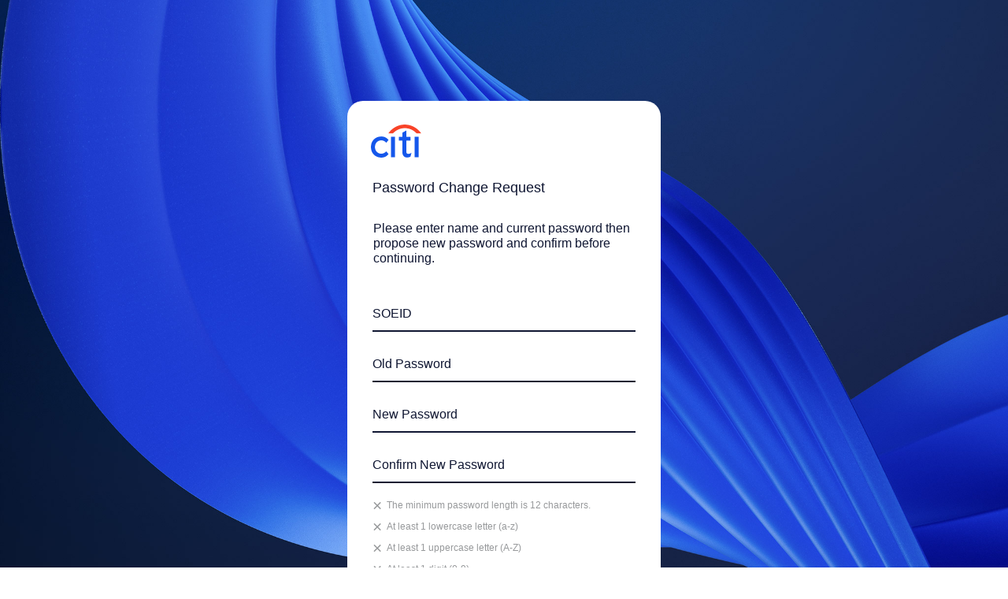

--- FILE ---
content_type: text/html;charset=UTF-8
request_url: https://ordemdepagamento.brazil.citibank.com/siteminderagent/forms/smpwservices.fcc?SMAUTHREASON=34&TARGET=/
body_size: 6311
content:
<!-- SiteMinder Encoding=UTF-8; -->

<!-- Please set 
<!-- Don't change the lines above -->

<!DOCTYPE html>
<html lang="en">
<head>
    <meta charset="utf-8">
    <meta http-equiv="X-UA-Compatible" content="IE=edge, chrome=1">
    <META HTTP-EQUIV="Cache-control" CONTENT="no-cache">
    <META HTTP-EQUIV="Pragma" CONTENT="no-cache">
    <META HTTP-EQUIV="Expires" CONTENT="-1">

    <title>SiteMinder Password Services</title>

    <meta name="viewport" content="width=device-width, initial-scale=1.0, maximum-scale=1.0, user-scalable=no">

    <link rel="stylesheet" href="/siteminderagent/css/bootstrap.min.css">
    <link rel="stylesheet" type="text/css" href="/siteminderagent/css/citi_styles.css">
	<link rel="stylesheet" href="/siteminderagent/css/form_citi.css">

	<!--[if IE 8]>
    <link rel="stylesheet" href="/siteminderagent/css/ie8.css" media="all">
    <![endif]-->
    <!--[if IE 9]>
	<style>
		label.citi-form-ie8-sso {display: block; padding: 0 0 5px; margin-bottom: 4px; margin-top:0;}
	</style>
    <![endif]-->
    <!-- Custom styles for this template
    <link href="/siteminderagent/css/navbar.css" rel="stylesheet"> -->
	<script type="text/javascript" src="/siteminderagent/js/modernizr.js"></script>

    <!-- HTML5 shim and Respond.js IE8 support of HTML5 elements and media queries -->
    <!--[if lt IE 9]>
      <script src="https://oss.maxcdn.com/html5shiv/3.7.2/html5shiv.min.js"></script>
      <script src="https://oss.maxcdn.com/respond/1.4.2/respond.min.js"></script>
    <![endif]-->

    <!-- Start of Cross-frame scripting prevention code. This code will prevent this page from being encapsulated within HTML frames. Remove, or comment out , this code if the functionality that is contained in this SiteMinder page is to be included within HTML frames. -->

    <style>
    	html{display : none ; }
    </style>

    <script>
   
    	if( self == top ) {
    		document.documentElement.style.display = 'block' ;
    	} else {
    		top.location = self.location ;
    	}
    </script>

    <!-- End of Cross-frame scripting prevention code -->
	<SCRIPT language='JavaScript'>

	function resetCredFields()
	{

	    if (34 == 0 || 34 == 4 || 34 == 5 || 34 == 28 || 34 == 30 )
	    {
	        document.PWChange.PASSWORD.value = '';
	    }
	    else if (34 == 1 || 34 == 18 || 34 == 20 || 34 == 22 || 34 == 31 || 34 == 34)
	    {
	        document.PWChange.NEWPASSWORD.value = '';
	        document.PWChange.CONFIRMATION.value = '';
	    }
	}
	// Function for Validating Forms
	function CheckForm(form)
	{
		if (34 == 1 || 34 == 18 || 34 == 20 || 34 == 21 || 34 == 22 || 34 == 31 || 34 == 34)
		{
			if ( form.PASSWORD.value == "" ){
				alert( "Please enter your current Password." )
				form.PASSWORD.focus()
				return false
			}
			else if ( form.NEWPASSWORD.value == "" ){
				alert( "Please enter a new Password." )
				form.NEWPASSWORD.focus()
				return false
			}
			else if ( form.CONFIRMATION.value == "" ){
				alert( "Please confirm your new Password." )
				form.CONFIRMATION.focus()
				return false
			}
			else if ( form.NEWPASSWORD.value != form.CONFIRMATION.value ){
				alert( "Please match your New Password and Confirmation." )
				form.NEWPASSWORD.focus()
				return false
			}
			else if ( form.PASSWORD.value == form.NEWPASSWORD.value ){
				alert( "Please make your New Password different from your Old Password." )
				form.NEWPASSWORD.focus()
				return false
			}
			else {
				form.submit()
				return	true
			}
		}
		else if (34 == 0 || 34 == 4 || 34 == 5 || 34 == 28 || 34 == 30)
		{
			if ( form.username.value == "" ){
					alert( "Please enter your SOEID." )
					form.username.focus()
					return false
			}
			else if ( form.PASSWORD.value == "" ){
					alert( "Please enter your current Password." )
					form.PASSWORD.focus()
					return false
			}
			else {
					form.submit()
					return	true
			}

		}
		else if (34 == 29)
		{
			if ( form.username.value == "" ){
					alert( "Please enter your SOEID." )
					form.username.focus()
					return false
			}
			else if ( form.PASSWORD.value == "" ){
					alert( "Please enter your PIN followed by your new Tokencode." )
					form.PASSWORD.focus()
					return false
			}
			else if ( form.SELECT.checked ){
					form.NEWPASSWORD.value = "SYSTEM"
					form.submit()
					return	true
			}
			else {
					form.NEWPASSWORD.value = "NONSYSTEM"
					form.submit()
					return	true
			}
		}

	}

	function submitform ()
	{
		if (34 == 18){
			document.forms['PWChange'].elements['smauthreason'].value = 23
			document.PWChange.submit();
		}
		else if (34 == 23 || 34 == 32){
			document.PWChange.submit()
		}
	}

	function clearSubmit ()
	{
		document.PWChange.PASSWORD.value = '';
		document.PWChange.NEWPASSWORD.value = '';
		document.PWChange.CONFIRMATION.value = '';
		submitform();
	}

	</SCRIPT>
</head>
<body class="sso-body" onLoad = 'resetCredFields();'>

    <div class="form-signin-container">


      <form class="clearfix form-signin" role="form" name="PWChange" method="POST" autocomplete="OFF">
        <div class="clearfix form-signin-header"><a href="http://www.citigroup.com" class=""><img src="/siteminderagent/images/global_header_logo_temp.png" alt="Citi Logo" class="sso-citi-logo"></a></div>
        <h2>

        	<SCRIPT language='JavaScript'>
		    	if (34 == 0 || 34 == 4 || 34 == 5) {
		            document.write('Login Request');
		        }else if (34 == 7  || 34 == 21 || 34 == 24 || 34 == 25) {
		            document.write('Account Information');
		        }else if (34 == 18 || 34 == 19 || 34 == 20 || 34 == 22 || 34 == 34) {
		            document.write('Password Change Request');
		     	}else if (34 == 1) {
					document.write('Please Change Your Password');
				}else if (34 == 23) {
					document.write('Password Change Information');
				}else if (34 == 28){
					document.write('Next Tokencode Request');
				}else if (34 == 29) {
					document.write('New PIN Selection');
				}else if (34 == 30 || 34 == 31 || 34 == 32 ) {
					document.write('New PIN Assignment');
				}else{
					document.write('Diagnostic Information');
				}
            </SCRIPT>
        </h2>

        	<SCRIPT language='JavaScript'>
        	    //Auth Reason 0 - Reason none
			    //Auth Reason 4 - Session Expired
			    //Auth Reason 5 - AuthLevelTooLow
			    //Auth Reason 7 - Account disabled
			    //Auth Reason 19 - Account disabled due to inactivity

			    if (34 == 0 || 34 == 4 || 34 == 5 || 34 == 30) {
			    	document.write('<p class="login-message">');
			    	if (34 == 0) {
						document.write('Please enter your SOEID and passcode.');
					} else if (34 == 4) {
						document.write('Your session has expired. Please enter your SOEID and passcode.');
					} else if (34 == 5) {
						document.write('A higher Authorization Level is needed. Please enter your SOEID and passcode.');
					} else if (34 == 30) 	{
						document.write('To continue a new System-generated PIN is required.<br /><br />Wait for the tokencode to change, then enter a PASSCODE <br /><br /> consisting of your current PIN followed by the tokencode. </p>');
					}
					document.write('</p>');
					document.write('<ul class="clearfix controls-container">');
					document.write('<li><label for="username" class="citi-form-ie8-sso">SOEID</label><input type="text" name="username" id="username" class="citi-input" title="SOEID" placeholder="SOEID" autocomplete="off" required /></li>');
        			document.write('<li><label for="PASSWORD" class="citi-form-ie8-sso">Passcode</label><input type="password" name="PASSWORD" id="PASSWORD" class="citi-input" title="PASSWORD" placeholder="PASSWORD" autocomplete="off" required/></li>');
              	} //Auth Reason - 0,4,5 and 30

				//Auth Reason 7 - Account disabled
				else if (34 == 7) {
					document.write('<p class="login-message"><B></B> you cannot access your account at this time.<br /><br />Please contact your Security Administrator or Help Desk.</p>');
				} //Auth Reason - 7

				//Auth Reason = 18 - Password change option
				else if (34 == 18) {

					if ("" == "") {
				      	document.write('<p class="login-message"><br /><br />Please change your current password before continuing.</p>');
					document.write('<ul class="clearfix controls-container">');
					document.write('<li><label for="username" class="citi-form-ie8-sso">SOEID</label><input type="text" name="username" id="username" class="citi-input" title="SOEID" placeholder="SOEID" autocomplete="off" required /></li>');
				    } else {
				      	document.write('<p class="login-message"><B></B><br /><br /><br /><br />Please change your current password before continuing.</p>');
				      	document.write('<ul class="clearfix controls-container">');
			      	}
				    document.write('<li><label for="oldpassword" class="citi-form-ie8-sso">Old Password</label><input type="password" name="PASSWORD" id="oldpassword" class="citi-input" title="Old Password" placeholder="Old Password" autocomplete="off" required/></li>');
				    document.write('<li><label for="NEWPASSWORD" class="citi-form-ie8-sso">New Password</label><input type="password" name="NEWPASSWORD" id="NEWPASSWORD" class="citi-input" title="New Password" placeholder="New Password" autocomplete="off" required/></li>');
				    document.write('<li><label for="confirmnewpassword" class="citi-form-ie8-sso">Confirm New Password</label><input type="password" name="CONFIRMATION" id="CONFIRMATION" class="citi-input" title="Confirm New Password" placeholder="Confirm New Password" autocomplete="off" required/></li>');

   				} //Auth Reason = 18

				//Auth Reason 19 - Account disabled due to inactivity
				else if (34 == 19) {
				    	document.write('<p class="login-message"><B></B> you cannot access your account because your password has expired.<br /><br />Please contact your Security Administrator or Help Desk.</p>');
			   	}//Auth Reason - 19

			   	// Auth Reason 1 - Password must change
				// Auth Reason 20 - Password change immediately
				// Auth Reason 21 - Password change failed
				// Auth Reason 22 - Bad Password
				else if (34 == 1 || 34 == 20 || 34 == 21 || 34 == 22) {
					// password must change
		        	if ("" == "") {
				    	document.write('<p class="login-message">');
			        	if (34 == 1 || 34 == 20) {
				        	document.write(" please change your current password before continuing.");
				        } else if (34 == 21) {
							document.write("your password change request was not processed correctly. <br /><br /> Please try again.");
				        } else if (34 == 22) {
							document.write("your password change was not accepted. <br /><br />  <br /><br /> Please try again. ");
				        }
				        document.write('</p>');
						document.write('<ul class="clearfix controls-container">');
						document.write('<li><label for="username" class="citi-form-ie8-sso">SOEID</label><input type="text" name="username" id="username" class="citi-input" title="SOEID" placeholder="SOEID" autocomplete="off" required /></li>');
			        } else {
						document.write('<p class="login-message">');
				        if (34 == 1 || 34 == 20) {
				        	document.write('<B></B> please change your current password before continuing.');
				        } else if (34 == 21) {
							document.write('<B> </B> your password change request was not processed correctly. <br /><br /> Please try again.');
				        } else if (34 == 22)					{
							document.write("<B></B> your password change was not accepted. <br /><br />  <br /><br /> Please try again. ");
				        }
				          document.write('</p>');
			        	  document.write('<ul class="clearfix controls-container">');
			        }
				    document.write('<li><label for="PASSWORD" class="citi-form-ie8-sso">Old Password</label><input type="password" name="PASSWORD" id="PASSWORD" class="citi-input" title="Old Password" placeholder="Old Password" autocomplete="off" required/></li>');
				    document.write('<li><label for="NEWPASSWORD" class="citi-form-ie8-sso">New Password</label><input type="password" name="NEWPASSWORD" id="NEWPASSWORD" class="citi-input" title="New Password" placeholder="New Password" autocomplete="off" required/></li>');
				    document.write('<li><label for="confirmnewpassword" class="citi-form-ie8-sso">Confirm New Password</label><input type="password" name="CONFIRMATION" id="CONFIRMATION" class="citi-input" title="Confirm New Password" placeholder="Confirm New Password" autocomplete="off" required/></li>');
					document.write('<ul id="pwd-validation" class="pwd-validation">');
					document.write('<li id="minLength" class="pwd-not-valid">The minimum password length is 12 characters.</li>');
					document.write('<li id="min1SmallCaseLetter" class="pwd-not-valid">At least 1 lowercase letter (a-z)</li>');
					document.write('<li id="min1UpperCaseLetter" class="pwd-not-valid">At least 1 uppercase letter (A-Z)</li>');
					document.write('<li id="min1Digit" class="pwd-not-valid">At least 1 digit (0-9)</li>');
					//document.write('<li id="min1NonAlphaNumericCharacter" class="pwd-not-valid">At least 1 special character (like $ @ & + - / # _ ? !)</li>');
					document.write('<li id="repeatChars" class="pwd-not-valid">The maximum repeating character length is 2.</li>');
					document.write('<li id="passwordMatch" class="pwd-not-valid">New password and Confirm password do not match</li>');
					document.write('</ul>');
			    } // Auth Reason 1, 20 & 22

     			//Auth Reason = 23 - Password Change Accepted
    			else if (34 == 23) {
			    	document.write('<p class="login-message"><B></B> Your new password has been set.<br /><br /> Use this new password the next time you log into your account.</p>');
         			document.write('<ul class="clearfix controls-container">');
         			document.write('<li class="clearfix sso-logo"><button class="btn btn-default sso full" type="submit" style="margin-right: 4px;" onClick="submitform();">CONTINUE</button></li>');
         			document.write('</ul>');
		     	}  //Auth Reason =23

    			//Auth Reason 24 - Account disabled due to excess Login
    			else if (34 == 24) {
        			document.write('<p class="login-message"><B></B> You cannot access your account because you have exceeded the limit of login attempts. <br /><br />Please contact your Security Administrator or Help Desk.</p>');
		      	} //Auth Reason - 24

    			//Auth Reason 25 - account has been disabled due to inactivity
    			else if (34 == 25) {
    				document.write('<p class="login-message"><B></B> Your account has been disabled due to inactivity. <br /><br /> Please contact your Security Administrator or Help Desk.</p>');
			    } //Auth Reason - 25

			   	//Auth Reason 28 - Sm_Api_Reason_Next_Tokencode
				else if (34 == 28) {
				    document.write('<p class="login-message">Wait for the Tokencode to change, then enter your PIN followed by the tokencode<br /><br />Finally, wait for the tokencode to change again, then enter only the tokencode.</p>');
				    document.write('<ul class="clearfix controls-container">');
				    document.write('<li><label for="username" class="citi-form-ie8-sso">SOEID</label><input type="text" name="username" id="username" class="citi-input" title="SOEID" placeholder="SOEID" autocomplete="off" required /></li>');
				    document.write('<li><label for="PASSWORD" class="citi-form-ie8-sso">Passcode</label><input type="password" name="PASSWORD" id="PASSWORD" class="citi-input" title="Passcode" placeholder="Passcode" autocomplete="off" required/></li>');
				    document.write('<li><label for="NEWPASSWORD" class="citi-form-ie8-sso">Next Tokencode</label><input type="password" name="NEWPASSWORD" id="PASSWORD" class="citi-input" title="Next Tokencode" placeholder="Next Tokencode" autocomplete="off" required/></li>');

      			} //Auth Reason - 28

      			//Auth Reason 29 - Sm_Api_Reason_New_PIN_Select
				else if (34 == 29) {
				    document.write('<p class="login-message">To continue you must register a new PIN.<br /><br />Wait for the tokencode to change then enter a Passcode consisting of your current PIN <br> plus the new tokencode.<br /><br />If you want the System to automatically assign a PIN select the System PIN Checkbox.<br /><br />Otherwise, you will be asked to create your own within standard guidelines. </p>');
				    document.write('<ul class="clearfix controls-container">');
				    document.write('<li><label for="username" class="citi-form-ie8-sso">SOEID</label><input type="text" name="username" id="username" class="citi-input" title="SOEID" placeholder="SOEID" autocomplete="off" required /></li>');
				    document.write('<li><label for="PASSWORD" class="citi-form-ie8-sso">Passcode</label><input type="password" name="PASSWORD" id="PASSWORD" class="citi-input" title="Passcode" placeholder="Passcode" autocomplete="off" required/></li>');
				    document.write('<li><label for="NEWPASSWORD" class="citi-form-ie8-sso">System PIN Request</label><input type="checkbox" name="SELECT" size="30" value="1" checked></li>');
				} //Auth Reason - 29

			    //Auth Reason = 31 - Sm_Api_Reason_New_User_PIN_Tokencode
			    else if (34 == 31) {
					document.write('<p class="login-message"> <br /><br />Wait for the tokencode to change, then enter your current PIN followed by the tokencode.<br /><br />Then enter your new PIN and confirm it.</p>');
					document.write('<ul class="clearfix controls-container">');
					document.write('<li><label for="username" class="citi-form-ie8-sso">SOEID</label><input type="text" name="username" id="username" class="citi-input" title="SOEID" placeholder="SOEID" autocomplete="off" required /></li>');
					document.write('<li><label for="PASSWORD" class="citi-form-ie8-sso">Passcode</label><input type="password" name="PASSWORD" id="PASSWORD" class="citi-input" title="Passcode" placeholder="Passcode" autocomplete="off" required/></li>');
				    document.write('<li><label for="NEWPASSWORD" class="citi-form-ie8-sso">New PIN</label><input type="password" name="NEWPASSWORD" id="NEWPASSWORD" class="citi-input" title="New PIN" placeholder="New PIN" autocomplete="off" required/></li>');
					document.write('<li><label for="confirmnewpassword" class="citi-form-ie8-sso">Confirm New PIN</label><input type="password" name="CONFIRMATION" id="CONFIRMATION" class="citi-input" title="Confirm New PIN" placeholder="Confirm New PIN" autocomplete="off" required/></li>');

			    } //Auth Reason - 31

			    //Auth Reason - 32 - Sm_Api_Reason_New_PIN_Accepted
				else if (34 == 32) {
					document.write('<p class="login-message">Your PIN has been accepted. <br /><br />  <br /><br /> Use the new PIN when you continue and when you login.</p>');
	         		document.write('<ul class="clearfix controls-container">');
	         		document.write('<li class="clearfix sso-logo"><button class="btn btn-default sso full" type="submit" style="margin-right: 4px;" onClick="submitform();">CONTINUE</button></li>');
			     }  //Auth Reason =32

				//Auth Reason = 34 - User self password change
				    else if (34 == 34) {

					document.write('<p class="login-message">Please enter name and current password then propose new password and confirm before continuing.</p>');
					document.write('<ul class="clearfix controls-container">');
					document.write('<li><label for="username" class="citi-form-ie8-sso">SOEID</label><input type="text" name="username" id="username" class="citi-input" title="SOEID" placeholder="SOEID" autocomplete="off" required /></li>');
				    document.write('<li><label for="oldpassword" class="citi-form-ie8-sso">Old Password</label><input type="password" name="PASSWORD" id="PASSWORD" class="citi-input" title="Old Password" placeholder="Old Password" autocomplete="off" required/></li>');
				    document.write('<li><label for="NEWPASSWORD" class="citi-form-ie8-sso">New Password</label><input type="password" name="NEWPASSWORD" id="NEWPASSWORD" class="citi-input" title="New Password" placeholder="New Password" autocomplete="off" required/></li>');
					document.write('<li><label for="confirmnewpassword" class="citi-form-ie8-sso">Confirm New Password</label><input type="password" name="CONFIRMATION" id="CONFIRMATION" class="citi-input" title="Confirm New Password" placeholder="Confirm New Password" autocomplete="off" required/></li>');
					document.write('<ul id="pwd-validation" class="pwd-validation">');
					document.write('<li id="minLength" class="pwd-not-valid">The minimum password length is 12 characters.</li>');
					document.write('<li id="min1SmallCaseLetter" class="pwd-not-valid">At least 1 lowercase letter (a-z)</li>');
					document.write('<li id="min1UpperCaseLetter" class="pwd-not-valid">At least 1 uppercase letter (A-Z)</li>');
					document.write('<li id="min1Digit" class="pwd-not-valid">At least 1 digit (0-9)</li>');
					//document.write('<li id="min1NonAlphaNumericCharacter" class="pwd-not-valid">At least 1 special character (like $ @ & + - / # _ ? !)</li>');
					document.write('<li id="repeatChars" class="pwd-not-valid">The maximum repeating character length is 2.</li>');
					document.write('<li id="passwordMatch" class="pwd-not-valid">New password and Confirm password do not match</li>');
					document.write('</ul>');
				} //Auth Reason - 34
				else {
					document.write('<p class="login-message">Security Protection Fault: Condition not handled.<br /><br />Please contact your Security Administrator or Help Desk.</p>');
			    }
			    
    			if (("" != "") && 34 != 0 && 34 != 4 && 34 != 5 && 34 != 28 && 34 != 29 && 34 != 30 && 34 != 34) {
    			    document.write("<INPUT type='hidden' name='USERNAME' value=''>");
    			}

    			if ("UTF-8" == "") {
    				document.write("<INPUT type='hidden' name='SMENC' value='UTF-8'>");
    			} else {
    				document.write("<INPUT type='hidden' name='SMENC' value='UTF-8'>");
    			}

    			if (34 == 34) {
    			    document.write("<INPUT type='hidden' name='smpwselfchange' value='0'>");
    			}
   			</SCRIPT>
   			<INPUT type='hidden' name='SMTOKEN' value=''>
			<INPUT type='hidden' name='smagentname' value=''>
			<INPUT type='hidden' name='smauthreason' value='34'>
			<INPUT type='hidden' name='postpreservationdata' value=''>
			<INPUT type='hidden' name='target' value='/'>
			<INPUT type='hidden' name='smquerydata' value=''>

            <SCRIPT language='JavaScript'>

			    if (34 == 0 || 34 == 1 || 34 == 4 || 34 == 5 || 34 == 21 || 34 == 28 || 34 == 29 || 34 == 30 || 34 == 31 ) {
			     	 document.write('<li class="clearfix last-child"><button class="btn btn-default sso full" type="submit" onClick="CheckForm(this.form)">Continue</button><button class="btn btn-default cancel" type="reset">Clear this form</button></li>');
			     }
			     else if (34 == 18)
			     {
			     	  document.write('<li class="clearfix last-child"><button class="btn btn-default sso full" type="submit" onClick="CheckForm(this.form)">Change Password</button><button class="btn btn-default cancel" type="reset">Clear this form</button><button class="btn btn-default cancel" type="reset" onClick="clearSubmit()">Remind me later</button></li>');
			     } else if (34 == 20 || 34 ==22 || 34 == 34) {
			     	  document.write('<li class="clearfix last-child"><button class="btn btn-default sso full" type="submit" id="changePasswordBtn" onClick="CheckForm(this.form)">Continue</button><button class="btn btn-default cancel" type="reset" id="resetBtn">Clear this form</button></li>');
			     }
                 
			     if (34 == 29)
			     {
			       document.write("<INPUT type='hidden' name='NEWPASSWORD' value='NONSYSTEM'>");
			     }
			     if (34 == 0 || 34 ==4 || 34 == 5 || 34 == 20 || 34 == 28 || 34 == 29 || 34 == 30 || 34 == 31 || 34 == 34)
			     {
        			document.write("<INPUT type='hidden' name='BUFFER' value='endl'>");
			     }
			document.write('</ul>');
           </SCRIPT>

        <div class="sso-logo"><img src="/siteminderagent/images/sso_logo.png" alt=""></div>
        <div class="sso-legal margin-t0">You are authorized to use this System for approved business purposes only. Use for any other purpose is prohibited. All transactional records, reports, email, software and other data generated by or residing upon this System, to the extent permitted by local law, are the property of Citigroup Inc. or one of its subsidiaries or their affiliates (individually or collectively ' Citigroup ') and may be used by Citigroup for any purpose authorized and permissible in your country of work. Activities on this System are monitored to the extent permitted by local law. Copyright &copy; 2022 Citigroup Inc.</div>
      </form>

    </div> <!-- /container -->


	<script type="text/javascript" src="/siteminderagent/js/jquery-3.6.0.min.js"></script>
    <script type="text/javascript" src="/siteminderagent/js/bootstrap.min.js"></script>

	<SCRIPT language='JavaScript'>

	    if (("" != "") && (34 == 0 || 34 == 4 || 34 == 5 || 34 == 30 || 34 == 31 || 34 == 34))
	    {
	        document.forms['PWChange'].elements['username'].focus();
	    }
	    else if (("" != "") && (34 == 1 || 34 == 18 || 34 == 20 || 34 == 21 || 34 == 22))
	    {
	        document.forms['PWChange'].elements['PASSWORD'].focus();
	    }

	</SCRIPT>
	
	<SCRIPT language='JavaScript'>

		//document.getElementById("resetBtn").className = "make-background-grey";

		document.addEventListener("change", stateHandle);

		var userIDInput = document.getElementById("username");
		userIDInput.onkeyup = function() {
			stateHandle();
		}

		var passwordInput = document.getElementById("PASSWORD");
		passwordInput.onkeyup = function() {
			stateHandle();
		}

		function stateHandle() {
			if (minLength.classList.value == "pwd-valid" &&
				passwordMatch.classList.value == "pwd-valid" &&
				min1SmallCaseLetter.classList.value == "pwd-valid" &&
				min1UpperCaseLetter.classList.value == "pwd-valid" &&
				min1Digit.classList.value == "pwd-valid" &&
				//min1NonAlphaNumericCharacter.classList.value == "pwd-valid" &&
				repeatChars.classList.value == "pwd-valid" &&
				userIDInput.value.trim().length > 0 &&
				passwordInput.value.length > 0 )  {
				  changePasswordBtn.disabled = false;

			} else {
				changePasswordBtn.disabled = true;
				
			}
		}
		
		var myInput = document.getElementById("NEWPASSWORD");
		var confirmPwdInput = document.getElementById("CONFIRMATION");
		var minLength = document.getElementById("minLength");
		var min1SmallCaseLetter = document.getElementById("min1SmallCaseLetter");
		var min1UpperCaseLetter = document.getElementById("min1UpperCaseLetter");
		var min1Digit = document.getElementById("min1Digit");
		//var min1NonAlphaNumericCharacter = document.getElementById("min1NonAlphaNumericCharacter");
		var repeatChars = document.getElementById("repeatChars");
		
		if(34 == 20 || 34 == 34) {
		  document.getElementById("minLength").style.display = "block";
		  document.getElementById("min1SmallCaseLetter").style.display = "block";
		  document.getElementById("min1UpperCaseLetter").style.display = "block";
		  document.getElementById("min1Digit").style.display = "block";
		  //document.getElementById("min1NonAlphaNumericCharacter").style.display = "block";
		  document.getElementById("repeatChars").style.display = "block";
		  document.getElementById("passwordMatch").style.display = "none";
		}

		// When the user starts to type something inside the password field
		confirmPwdInput.onkeyup = function() {
		 if(myInput.value == confirmPwdInput.value) {
		   document.getElementById("passwordMatch").style.display = "none";
		   passwordMatch.classList.remove("pwd-not-valid");
		   passwordMatch.classList.add("pwd-valid");
		 } else {
		   document.getElementById("passwordMatch").style.display = "block";
		   passwordMatch.classList.remove("pwd-valid");
		   passwordMatch.classList.add("pwd-not-valid");
		 }
		 stateHandle();
		}

		// When the user starts to type something inside the password field
		myInput.onkeyup = function() {

		  if(pwcheck(myInput.value).includes(1)) {
			minLength.classList.remove("pwd-valid");
			minLength.classList.add("pwd-not-valid");
		  } else {
			minLength.classList.remove("pwd-not-valid");
			minLength.classList.add("pwd-valid");
		  }

		  if(!pwcheckMin3Conditions(myInput.value).includes(1)) {
			min1SmallCaseLetter.classList.remove("pwd-valid");
			min1SmallCaseLetter.classList.add("pwd-not-valid");
		  } else {
			min1SmallCaseLetter.classList.remove("pwd-not-valid");
			min1SmallCaseLetter.classList.add("pwd-valid");
		  }

		  if(!pwcheckMin3Conditions(myInput.value).includes(2)) {
			min1UpperCaseLetter.classList.remove("pwd-valid");
			min1UpperCaseLetter.classList.add("pwd-not-valid");
		  } else {
			min1UpperCaseLetter.classList.remove("pwd-not-valid");
			min1UpperCaseLetter.classList.add("pwd-valid");
		  }

		  if(!pwcheckMin3Conditions(myInput.value).includes(3)) {
			min1Digit.classList.remove("pwd-valid");
			min1Digit.classList.add("pwd-not-valid");
		  } else {
			min1Digit.classList.remove("pwd-not-valid");
			min1Digit.classList.add("pwd-valid");
		  }


		 // if(!pwcheckMin3Conditions(myInput.value).includes(4)) {
		//	min1NonAlphaNumericCharacter.classList.remove("pwd-valid");
		//	min1NonAlphaNumericCharacter.classList.add("pwd-not-valid");
	//	  } else {
	//		min1NonAlphaNumericCharacter.classList.remove("pwd-not-valid");
	//		min1NonAlphaNumericCharacter.classList.add("pwd-valid");
	//	  }

		  if(pwcheck(myInput.value).includes(3)) {
			repeatChars.classList.remove("pwd-valid");
			repeatChars.classList.add("pwd-not-valid");
		  } else {
			repeatChars.classList.remove("pwd-not-valid");
			repeatChars.classList.add("pwd-valid");
		  }
		   stateHandle();
		}
		
		function pwcheck(stringA) {

			var result = [];
			if(stringA.length < 1) {
			  result.push(1);
		//	  result.push(2);
			  result.push(3);
			  result.push(4);
			  return result;
			}

		// Error = 0 for validate password
		// Error 1 = Test min length >=12 
		// Error 2 = Test max length <= 15
		// Error 3 = Test if character repeats 3 times
		// Error 4 = Require 1 letter
		// Error 5 = Require 1 number
		   
		// Not implemented tests
		//   Do we need to confirm upper and lower used?
		//   Do we need to confirm if punchuation was used?
		//   Do we need to look for sequences?

		// Error 1 = Test min length >=  12
		if (stringA.length < 12) {	result.push(1); }
		// Error 2 = Test max length <= 15
		//if (stringA.length > 15) {	result.push(2);	}
		// Error 3 = Test if character repeats 3 times
		// ([A-Za-z0-9!#,.])2     REMINDER must use  quad slash
		var repeatpattern = new RegExp("(.)\\1{2,}");
		if (repeatpattern.test(stringA)) {	result.push(3);	}
		 //Error 4 = Require 1 letter and 1 number
		var letterpattern = new RegExp("([A-Za-z]+[0-9]|[0-9]+[A-Za-z])[A-Za-z0-9]*");
		if (!letterpattern.test(stringA)) {	result.push(4);	}

		return result;
	}; 

	var smallcasePattern = new RegExp("([a-z])");
	var capitalcasePattern = new RegExp("([A-Z])");
	var base10digitPattern = new RegExp("([0-9])");
	//var nonAplhaNumericCharactersPattern = new RegExp("^.*[^0-9a-zA-Z].*$");

	function pwcheckMin3Conditions(stringA) {
		var res = [];

		if (smallcasePattern.test(stringA)) {
		   retCode = 1;
		   res.push(retCode);
		}
		
		if (capitalcasePattern.test(stringA)) {
			retCode = 2;
			res.push(retCode);
		}
		  
		if (base10digitPattern.test(stringA)) {
			retCode = 3;
			res.push(retCode);
		}

	//	if (nonAplhaNumericCharactersPattern.test(stringA)) {
	//		retCode = 4;
	//		res.push(retCode);
	//	}

		return res;

	}

</SCRIPT>
<script type="text/javascript"  src="/8cSzUk/kTTDL/zOJXf/vBHY/z7SiLSrNOYb4SLYaib/VUl8/UQA/QdnEFOkQB"></script></body>
</html>


--- FILE ---
content_type: text/css
request_url: https://ordemdepagamento.brazil.citibank.com/siteminderagent/css/citi_styles.css
body_size: 2963
content:
/*  IMPORT FONTS  ============================================================================= */


body {font-family: Arial ,sans-serif;background: url(../images/body-blue.jpg) center no-repeat;color:#53565a;font-size: 12px; background-size: cover;}
h1,h2,h3,h4,h5,h6 {color:#002d72;}
a {color:#00bdf2;}
a:hover {color:#008ce6;}
.btn-default, .ui-dialog-buttonset button {color: #fff; background-color: #00bdf2; border-radius:0px; border: none; font-weight: bold; font-size: 12px;}
.btn-default:hover, .ui-dialog-buttonset button:hover {background-color:#008CE6; color: #fff;}
a.cyan, a.cyan:link {color: #00bdf2; text-decoration: underline;}
a.cyan:hover {text-decoration: none; color: #008CE6;}
.cta {padding-top: 10px;}
.ie8-sso {display: none;}
.form-signin-container {
	max-width: 398px;
	max-height: 420px;
	margin: 10% auto;
}
/** HEADER **/
.blk-utility-nav {
	height: 23px;
	background: #313431; /* Old browsers */
	background: -moz-linear-gradient(top,  #313431 1%, #313431 49%, #2c2c2c 50%, #000000 100%, #000000 100%); /* FF3.6+ */
	background: -webkit-gradient(linear, left top, left bottom, color-stop(1%,#313431), color-stop(49%,#313431), color-stop(50%,#2c2c2c), color-stop(100%,#000000), color-stop(100%,#000000)); /* Chrome,Safari4+ */
	background: -webkit-linear-gradient(top,  #313431 1%,#313431 49%,#2c2c2c 50%,#000000 100%,#000000 100%); /* Chrome10+,Safari5.1+ */
	background: -o-linear-gradient(top,  #313431 1%,#313431 49%,#2c2c2c 50%,#000000 100%,#000000 100%); /* Opera 11.10+ */
	background: -ms-linear-gradient(top,  #313431 1%,#313431 49%,#2c2c2c 50%,#000000 100%,#000000 100%); /* IE10+ */
	background: linear-gradient(to bottom,  #313431 1%,#313431 49%,#2c2c2c 50%,#000000 100%,#000000 100%); /* W3C */
	filter: progid:DXImageTransform.Microsoft.gradient( startColorstr='#313431', endColorstr='#000000',GradientType=0 ); /* IE6-9 */
	overflow: hidden;
}



/*SELECT MENU*/
.citi-select {border:1px solid #CCCCCC; background: #fff url(../images/selectmenu-bg.png) no-repeat right 0; border-radius:0px; color:#53565a; font-size: 12px; padding: 3px 30px 4px 10px!important; cursor: pointer!important;}
.citi-select:active {background: #fff url(../images/selectmenu-bg.png) no-repeat right -50px;}
.citi-select:hover,
.citi-select:focus,
.citi-select.active,
.open > .dropdown-toggle.citi-select {background-position:  right -50px;box-shadow: none; color:#008ae7;}
.bootstrap-select .dropdown-menu {background: #fff url('../images/bodybg.png') repeat 0 0!important; color: #008ae7; border-radius:0; margin:0; border-top:0; font-size:12px;}
.dropdown-menu.open {padding-top:0; padding-bottom:0;box-shadow: none;}
.bootstrap-select .dropdown-menu ul.inner li a {color: #53565a; padding: 13px 10px 0px;}
.bootstrap-select .dropdown-menu ul.inner li a span.text { background: url('../images/dotted_line_tile.png') repeat-x left bottom; display: block; padding-bottom:13px;}
.bootstrap-select .dropdown-menu ul.inner li:last-child a span.text {background: none;}
.dropdown-menu>li>a:hover, .dropdown-menu>li>a:focus {outline: none!important;}
.dropdown-menu ul.inner li a:hover {color:#008ae7;}
.citi-select .caret {color:#fff; right:8px!important;}
.btn.citi-select .dropdown-toggle {padding-right: 28px;}
.bootstrap-select:not([class*="col-"]):not([class*="form-control"]):not(.input-group-btn) {width: 100%;}
/*INPUT*/
input.citi-input {color:#0F1632;border: none; border-bottom: 2px solid #0F1632;font-size:16px;padding: 10px 0px!important; outline-offset: 4px; width:100%;}
input.citi-input::-moz-placeholder { color:#0F1632;}
input.citi-input:-ms-input-placeholder {color:#0F1632;}
input.citi-input::-webkit-input-placeholder {color:#0F1632;}
input.citi-input::-ms-reveal {display:none;}

/* SSO LOGIN SCREENS */
body.sso-body {font-family: 'Interstate', Arial, verdana, helvetica, helve, sans-serif;}
.form-signin {
	padding: 0;
	margin: 0 auto 20px;
	background-color: #FFFFFF;
	border-radius: 20px;

}
.sso-logo img {
	width: 83px;
  }
.form-signin-header { margin-top:0;  padding: 30px 30px 20px;}
.form-signin-header h1 {display: block;  float: left; clear: both; color: #255BE3; font-family: 'Interstate', Arial, verdana, helvetica, helve, sans-serif; font-size: 21px; line-height: 25.2px; margin-bottom: 0; margin-top: 20px; }
.form-signin-header img {float: left;width:64px}
.form-signin h2 {padding: 0 32px; margin: 9px 0 20px;color: #0F1632; font-family: 'Interstate', Arial, verdana, helvetica, helve, sans-serif; font-size: 18px;}
.form-signin h3 {padding: 0 32px; margin: 29px 0 20px;}
ul.controls-container {padding: 0 32px; list-style:none; margin-bottom:0px!important;margin-right: auto;margin-left: auto;max-width: 425px;}
ul.controls-container input.citi-input {padding: 1px 10px 2px;}
ul.controls-container li {margin-bottom: 20px;}
ul.controls-container li:last-child {margin-top: 18px;}
ul.controls-container li ul.dropdown-menu li{margin-bottom: 0px;}
.btn-default, ul.controls-container li.last-child {margin-bottom: 10px;}
.btn-default.sso, .btn-default {width: 179px; background-color: #255BE3; border-radius: 20px; height: 34px; font-family: 'Interstate', Arial, verdana, helvetica, helve, sans-serif; font-size: 16px; font-weight: normal; cursor: pointer;}
.btn-default.cancel {background: #97999b; width: 100%;}
.btn-default.cancel:hover {background: #008ce6;}
div.sso-dvider {margin: 0 32px 16px; background: #ddd; height: 1px; padding:0;display: none;}
.sso-actions {text-align: center; margin-bottom: 13px; color: #0F1632; position: relative; top: -78px; left: 215px; width: 150px;}
.sso-actions a, .sso-actions a:link {font-size:14px;color: #0F1632;}
.sso-actions a:hover {color:#008ce6;}
div.sso-legal {font-family: 'Interstate_Light', Arial, verdana, helvetica, helve, sans-serif;font-size: 9px; padding: 0 32px 28px; margin-top: -45px; color: #53565a; font-weight: bold;}
div.sso-legal.margin-t0 { margin-top: 0;}
ul.controls-container li.sso-logo img {float: right; margin-top: 8px;}
div.cta-mobile {display: none;}
.sso-logo {width: 240px; display: block; text-align: center; margin-bottom: 19px!important;position: relative; top: -12px; left: 20%;}
.sso-logo.l0 {left: 0!important;}
div.sso-footer {font-size: 8px; padding: 0 32px 28px; display: none;}
.sso-footer output{font-size:8px; float: right; }
.top-bar-2 {height: 11px; background-color: #000000;}
.top-bar-1 {height: 11px; background-color: #373737;}
.btn-default.sso.full {
	width: 100%;
}

/*LANGUAGE DROPDOWN DESKTOP*/
.selectlanguage {float: left;font-size: 10px;height: 22px;padding-left: 16px;font-family: Arial;z-index: 999;}
.selectlanguage .lan{text-decoration: none;line-height: 22px;text-transform:uppercase;height: 200px;}
.selectlanguage .lan span {display: inline-block;width: 64px;}
.selectlanguage a{color: #FFFFFF;text-decoration: underline;}
.selectlanguage a:hover{color: #FFFFFF;text-decoration: none;}
.arr{background: url("../images/assets/images/icn/global_arr.png") no-repeat scroll right top transparent;}
.arrhover{color: #FFFFFF;text-decoration: none;background: url("../images/assets/images/icn/global_arr_over.png") no-repeat scroll right top transparent;}
.ul_top_nav_link {float: right;list-style: none;padding:0; margin:0;}
#header .helplink {float: left;font-size: 10px;height: 22px;line-height: 22px;font-family: Arial;}
.middlelink{float:left;margin-left: 10px;margin-right: 10px;line-height: 22px;}	
.helplink a{text-decoration: none;color: #FFF;text-transform: uppercase;}
.helplink a:hover{color:#FFF;}
#ul_flag_sub {height: 100px;width: 154px;background: url("../images/global_country_bg.png") 0 -125px ;position: absolute;z-index: 1001;display: block;list-style: none; padding:0; margin: 0 0 0 -10px;}
#ul_flag li ul li {display: inline;margin-top: 10px;margin-bottom: 10px;}
#ul_flag {position: absolute;z-index: 999;}
#ul_flag_sub li a{line-height: 22px;overflow: visible;width: auto;cursor: pointer;padding-left: 10px;font-size: 10px;text-transform:uppercase;}
#ul_flag_sub li a:hover{color: #FFFFFF;}
div.inner-utility {margin:0; padding: 0 32px;}
p.terms-lan {width: 40%;}
.citi-input.disabled {background: #efefef; color:#53565a;}

/** BEGIN SCREEN SIZE 768 **/
@media only screen and (max-width: 800px){ 
}
@media only screen and (min-width: 767px) and (max-width: 1024px){ 
	body {
		background-size: auto;
	}
	.form-signin-container {
		margin: 30% auto;
	}
}
@media only screen and (max-width: 767px){ 
	/*SSO MOBILE*/
	body {
		background-size: auto;
	}
	body.sso-body {padding-top: 0px; padding-bottom: 0px; margin: 40% auto;}
	.btn-default.sso {width: 100%;}
	.sso-citi-logo {width: 35px; height: auto;}
	
	p.terms-lan {width: 100%;}
	.bg-danger {padding: 26px;}	
	.form-signin {box-shadow: none!important; border: none!important;}

	.form-signin-container {
		max-width: 336px;
	}
	.sso-logo {
		width: 100%;
		margin-bottom: 19px !important;
		position: relative;
		top: -6px;
		left: 0;
	}
	.sso-actions {
		margin-bottom: 40px;
		position: relative;
		top: -5px;
		left: 28%;
	}
	div.sso-legal {
		padding: 0 32px 28px;
		margin-top: -30px;
	}	
}

.SubHeader, .login-message {
	font-family: 'Interstate', Arial, verdana, helvetica, helve, sans-serif;
    font-weight: 400;
    font-size: 16px;
    padding: 12px 18px 30px;
    background-color: #FFFFFF;
	color: #0F1632;
	line-height: 19px;
    text-decoration: none;
	margin-left: 15px;
}


.SubHeader-margin {
	margin-top: 20px;
}

.pwd-validation {
	list-style: none;
	padding-left: 0;
}
.pwd-validation li{
	
}

li.pwd-valid {
    color: #255BE3;
    margin-bottom: 10px!important;
}

ul.pwd-validation li:last-child {
	margin-top: 0!important;
	margin-bottom: 20px!important;
}

li.pwd-valid:before {
    content: '\2713';
	display: inline-block;
	padding: 0 6px 0 0;
}

li.pwd-not-valid {
    color: #97999b;
	margin-bottom: 10px!important;
    
}

li.pwd-not-valid:before {
    content: '\D7';
	display: inline-block;
	padding: 0 6px 0 0;
	font-size: 21px;
	vertical-align: middle;
	line-height: 12px;
}


--- FILE ---
content_type: text/css
request_url: https://ordemdepagamento.brazil.citibank.com/siteminderagent/css/form_citi.css
body_size: 563
content:

label.citi-form-ie8-sso{display: none;}
.form_content {
	width:450px;
	display:inline-block;
}
.form_sub_head {
	width:220px;
	float:left;
	padding:10px 0 10px 0;
	font-size:12px;
	font-weight:bold;
}
.form_sub_content {
	width:220px;
	float:left;
}
.form_textarea {width: 100%;}
/*NEW*/
.form_info {
	background-image: url("../images/dotted_line_tile.png");
    background-position: center bottom;
    background-repeat: repeat-x;
    padding-bottom:16px;
}
.form_info.personal {background: none; padding-bottom: 2px;}
.form_info.legal {background-image: none;}
.video-btn-container {margin-bottom:4px;}
input.attest {margin-right: 4px; vertical-align:middle;margin-top:3px; }
.attest-checkbox-container {margin-bottom: 12px;}
.accept-verbiage {display: inline-block; padding: 4px 0; vertical-align: middle;}
.form_category_head {
	margin:20px 0 13px 0;
	font-size:18px;
}

.citi-form-label {
	display: block;
	padding: 5px 0;
	margin-bottom:4px;
}
.form-row {
	/*padding-bottom: 10px;*/
}
.form-col-2 {
	float: left;
	padding-right: 18px;
	padding-bottom: 4px;
	width: 50%;
	min-height:1px;
	position: relative;

}
@media only screen and (max-width: 767px){ 
	.form-col-2 {float: none;padding-right:0;width:100%;}
}

--- FILE ---
content_type: application/javascript
request_url: https://ordemdepagamento.brazil.citibank.com/8cSzUk/kTTDL/zOJXf/vBHY/z7SiLSrNOYb4SLYaib/VUl8/UQA/QdnEFOkQB
body_size: 163060
content:
(function(){if(typeof Array.prototype.entries!=='function'){Object.defineProperty(Array.prototype,'entries',{value:function(){var index=0;const array=this;return {next:function(){if(index<array.length){return {value:[index,array[index++]],done:false};}else{return {done:true};}},[Symbol.iterator]:function(){return this;}};},writable:true,configurable:true});}}());(function(){Vj();dzc();l5c();var IE=function(){return GM.apply(this,[S2,arguments]);};var AY=function(TS,OP){return TS==OP;};var GM=function nz(Sp,qP){var nw=nz;do{switch(Sp){case MR:{Sp=R5;while(In(YO,jp)){if(JC(sC[NX[CC]],x5[NX[Q0]])&&SW(sC,fP[NX[jp]])){if(AY(fP,xW)){ql+=M0(L,[jV]);}return ql;}if(wl(sC[NX[CC]],x5[NX[Q0]])){var WC=SO[fP[sC[jp]][jp]];var YV=nz.call(null,dG,[YO,NC,RK(jV,Mz[YY(Mz.length,Q0)]),NO,sC[Q0],WC]);ql+=YV;sC=sC[jp];YO-=rn(HG,[YV]);}else if(wl(fP[sC][NX[CC]],x5[NX[Q0]])){var WC=SO[fP[sC][jp]];var YV=nz.apply(null,[dG,[YO,VV,RK(jV,Mz[YY(Mz.length,Q0)]),ZV,jp,WC]]);ql+=YV;YO-=rn(HG,[YV]);}else{ql+=M0(L,[jV]);jV+=fP[sC];--YO;};++sC;}}break;case f4:{Sp-=Mj;return fC;}break;case f1:{while(Vz(Gp,GC.length)){GK()[GC[Gp]]=Il(YY(Gp,Rn))?function(){return rn.apply(this,[rE,arguments]);}:function(){var wM=GC[Gp];return function(VC,SS){var vW=JW(VC,SS);GK()[wM]=function(){return vW;};return vW;};}();++Gp;}Sp=bj;}break;case LR:{Sp=Z4;var Pp=JO[Hf];var YX=jp;while(Vz(YX,Pp.length)){var CM=pY(Pp,YX);var gK=pY(En.cG,k0++);dl+=M0(L,[NW(L0(sX(CM),sX(gK)),L0(CM,gK))]);YX++;}}break;case g5:{return Fl;}break;case Z4:{return dl;}break;case hT:{Sp=bj;return Sw;}break;case jG:{Sp-=gh;while(In(KO,jp)){if(JC(sS[FS[CC]],x5[FS[Q0]])&&SW(sS,UX[FS[jp]])){if(AY(UX,ZE)){Fl+=M0(L,[kK]);}return Fl;}if(wl(sS[FS[CC]],x5[FS[Q0]])){var fO=V0[UX[sS[jp]][jp]];var Ns=nz(HN,[KO,fO,RK(kK,Mz[YY(Mz.length,Q0)]),sS[Q0],WX]);Fl+=Ns;sS=sS[jp];KO-=rn(Fd,[Ns]);}else if(wl(UX[sS][FS[CC]],x5[FS[Q0]])){var fO=V0[UX[sS][jp]];var Ns=nz(HN,[KO,fO,RK(kK,Mz[YY(Mz.length,Q0)]),jp,OC]);Fl+=Ns;KO-=rn(Fd,[Ns]);}else{Fl+=M0(L,[kK]);kK+=UX[sS];--KO;};++sS;}}break;case j2:{var dX=qP[Vk];var UK=qP[HG];Sp+=Kk;if(wl(typeof ml,Ef[js])){ml=EV;}var Sw=RK([],[]);Ys=YY(Bz,Mz[YY(Mz.length,Q0)]);}break;case J1:{Sp-=S5;var lX;return Mz.pop(),lX=gC,lX;}break;case sx:{var El=NP?x5[XP()[tE(Pl)](W2,HK)]:x5[nP()[gS(TO)](rp,r4)];for(var Un=jp;Vz(Un,lV[mV()[RY(Q0)].apply(null,[mO,Xl,WK])]);Un=RK(Un,Q0)){dP[wl(typeof mV()[RY(js)],RK([],[][[]]))?mV()[RY(pX)](Zl,Lp,Gl):mV()[RY(Pl)].call(null,Il(Q0),fE,Lf)](El(MY(lV[Un])));}var Qw;return Mz.pop(),Qw=dP,Qw;}break;case z5:{while(In(UK,jp)){if(JC(zK[Ef[CC]],x5[Ef[Q0]])&&SW(zK,ml[Ef[jp]])){if(AY(ml,EV)){Sw+=M0(L,[Ys]);}return Sw;}if(wl(zK[Ef[CC]],x5[Ef[Q0]])){var QC=qf[ml[zK[jp]][jp]];var Nn=nz.apply(null,[nG,[kO,zK[Q0],QC,RK(Ys,Mz[YY(Mz.length,Q0)]),hK,UK]]);Sw+=Nn;zK=zK[jp];UK-=rn(T2,[Nn]);}else if(wl(ml[zK][Ef[CC]],x5[Ef[Q0]])){var QC=qf[ml[zK][jp]];var Nn=nz.call(null,nG,[ln,jp,QC,RK(Ys,Mz[YY(Mz.length,Q0)]),KW,UK]);Sw+=Nn;UK-=rn(T2,[Nn]);}else{Sw+=M0(L,[Ys]);Ys+=ml[zK];--UK;};++zK;}Sp-=Vk;}break;case XN:{return vC(CE,[nX]);}break;case Wc:{Sp+=sh;var Fl=RK([],[]);kK=YY(LK,Mz[YY(Mz.length,Q0)]);}break;case S5:{Sp+=E4;return mz;}break;case TR:{while(Vz(cz,Ez[NX[jp]])){sp()[Ez[cz]]=Il(YY(cz,CC))?function(){xW=[];nz.call(this,Sh,[Ez]);return '';}:function(){var gX=Ez[cz];var Lw=sp()[gX];return function(zw,XY,Uw,MP,XW,ZS){if(wl(arguments.length,jp)){return Lw;}var Op=nz.call(null,dG,[zw,Sl,Uw,pK,XW,xV]);sp()[gX]=function(){return Op;};return Op;};}();++cz;}Sp+=KH;}break;case hk:{Sp+=A;Mz.pop();}break;case md:{Sp-=ZN;if(Vz(tO,xO.length)){do{var Sf=pY(xO,tO);var IX=pY(Yp.P,tX++);mz+=M0(L,[L0(NW(sX(Sf),IX),NW(sX(IX),Sf))]);tO++;}while(Vz(tO,xO.length));}}break;case Z1:{while(SW(nY,jp)){var XK=qK(YY(RK(nY,QW),Mz[YY(Mz.length,Q0)]),Es.length);var AC=pY(Yz,nY);var mf=pY(Es,XK);nX+=M0(L,[L0(NW(sX(AC),mf),NW(sX(mf),AC))]);nY--;}Sp=XN;}break;case Wk:{Sp+=mG;var On=qP[TG];var Hf=qP[WR];var dl=RK([],[]);var k0=qK(YY(On,Mz[YY(Mz.length,Q0)]),AM);}break;case HN:{var KO=qP[TG];var UX=qP[WR];var LK=qP[g2];var sS=qP[Kk];var Uz=qP[Vk];if(wl(typeof UX,FS[js])){UX=ZE;}Sp-=Wc;}break;case Sx:{for(var LO=jp;Vz(LO,Xz[wl(typeof mV()[RY(CC)],RK([],[][[]]))?mV()[RY(pX)](hK,gV,bV):mV()[RY(Q0)].call(null,Fn,vX,WK)]);LO=RK(LO,Q0)){(function(){var Dz=Xz[LO];Mz.push(Bl);var gW=Vz(LO,E0);var EY=gW?wl(typeof GK()[rV(Jn)],RK([],[][[]]))?GK()[rV(Rn)].call(null,DQ,B3):GK()[rV(Pl)](qs,Tj):nP()[gS(Jn)](jf,HX);var jQ=gW?x5[nP()[gS(TO)](rp,jF)]:x5[JC(typeof XP()[tE(Q0)],RK('',[][[]]))?XP()[tE(Pl)](dD,HK):XP()[tE(gq)].apply(null,[G7,jA])];var U6=RK(EY,Dz);E1[U6]=function(){var FQ=jQ(kv(Dz));E1[U6]=function(){return FQ;};return FQ;};Mz.pop();}());}Sp+=ZT;}break;case rd:{return [[r6(O9),Fq,r6(gq),r6(jf),Ot,r6(js),Q0,r6(N6),hv,CC,Fn,r6(Xq),pK,q9,r6(Lf),gt,r6(gq)],[],[],[],[],[],[],[],[],[],[],[],[],[Fn,r6(Jn),hv,r6(Jn),r6(CC)],[Jn,Pl,r6(Fn),js,Q0],[r6(hv),TO,r6(TO),r6(Jn)],[],[],[]];}break;case gd:{Sp=bj;if(Vz(V6,b7.length)){do{XP()[b7[V6]]=Il(YY(V6,gq))?function(){return rn.apply(this,[wG,arguments]);}:function(){var X3=b7[V6];return function(Bb,p7){var vJ=En.apply(null,[Bb,p7]);XP()[X3]=function(){return vJ;};return vJ;};}();++V6;}while(Vz(V6,b7.length));}}break;case NN:{var Jg=qP[TG];Yp=function(KZ,lQ){return nz.apply(this,[JT,arguments]);};return t7(Jg);}break;case Nd:{var fP=qP[HG];if(wl(typeof fP,NX[js])){fP=xW;}Sp-=Rx;var ql=RK([],[]);jV=YY(p3,Mz[YY(Mz.length,Q0)]);}break;case UT:{var lV=qP[TG];var NP=qP[WR];Sp=sx;var dP=[];var MY=nz(RE,[]);Mz.push(Wv);}break;case JT:{var bL=qP[TG];var D3=qP[WR];var mz=RK([],[]);var tX=qK(YY(D3,Mz[YY(Mz.length,Q0)]),Rn);var xO=U7[bL];Sp=md;var tO=jp;}break;case Fd:{var S7=qP[TG];var QW=qP[WR];var J9=qP[g2];var Es=Us[wZ];var nX=RK([],[]);Sp=Z1;var Yz=Us[J9];var nY=YY(Yz.length,Q0);}break;case Sh:{Sp=TR;var Ez=qP[TG];var cz=jp;}break;case A:{Sp+=hk;qf=[[r6(NZ),r6(js),CC,q9,r6(gq),hv,r6(v3),hv,r6(Gr),mO,r6(Lf),gt,r6(gq),Jn,Pl,r6(ZQ),Jn],[],[],[],[jf,gq,r6(gq),hv,r6(v3),Gr,r6(Fn),js],[],[],[],[r6(gq),hv,r6(v3)],[],[r6(N6),pX,r6(Q0)],[],[Ot,v3,r6(N6),hv,r6(v3)],[TO,r6(v9),ZQ,Pl,r6(Rn),TO,pX,r6(Q0)],[],[r6(js),r6(CC),Q0,VJ],[r6(CC),Q0,VJ],[],[],[],[],[],[],[],[Rn,r6(Fn),r6(CC),v3],[mO,r6(gq),Rn]];}break;case R5:{return ql;}break;case s2:{var qL=gF[fA];var qm=jp;if(Vz(qm,qL.length)){do{var dF=pY(qL,qm);var m6=pY(JW.zH,n6++);fC+=M0(L,[L0(NW(sX(dF),m6),NW(sX(m6),dF))]);qm++;}while(Vz(qm,qL.length));}Sp=f4;}break;case RD:{EV=[[Pl],Rn,jp,Fn,q9,[Rn],hv,r6(Gr),pX,v3,r6(ZQ),N6,gq,r6(mO),Gr,r6(gt),[Pl],r6(qF),QJ,r6(Jn),r6(N6),v3,[TO],r6(Q0),r6(pX),Fn,pX,r6(gt),hv,js,r6(Fn),r6(CC),gt,r6(A3),ZQ,Pl,r6(Rn),ZQ,r6(N6),r6(Q0),r6(gq),r6(Sb),Ib,jp,hv,r6(q9),gt,pK,Q0,r6(Fn),[cA],r6(Nb),Ot,Pq,r6(js),Rn,r6(Pl),r6(q9),hv,r6(OC),Fq,zB,Jn,Pl,r6(N6),hv,r6(gt),r6(hv),hv,jp,jp,jp,Sb,js,TO,r6(v3),hv,r6(pX),[gt],r6(Nb),Pq,hK,gq,r6(q9),r6(NC),hK,O9,jp,AM,[jp],gt,r6(Jn),r6(N6),r6(N6),Q0,r6(js),q9,r6(pX),mO,r6(Pl),r6(Fn),js,r6(Jn),pX,r6(N6),Pl,r6(Rn),r6(ZQ),hK,r6(N6),AM,r6(CC),r6(Fn),r6(gq),[Lf],CC,jp,CC,Jn,r6(Jn),hv,r6(v3),Gr,[TO],r6(O9),O9,r6(N6),gq,gq,r6(v3),Fn,Fn,r6(Jn),r6(A3),fm,r6(v3),ZQ,r6(hv),N6,Fn,xq,r6(hv),r6(Jn),r6(Fq),TO,r6(DA),Pq,r6(v3),ZQ,r6(v3),Fn,r6(js),sL,r6(NO),[hv],r6(Zl),gt,[VJ],Pl,r6(Fn),Q0,Pl,r6(Fn),Q0,Pl,r6(Fn),Q0,Pl,VJ,r6(N6),Jn,r6(Pl),gq,pX,r6(WX),Cr,[gt],r6(WX),Dr,r6(q9),gq,Fn,r6(Pl),js,r6(CC),r6(q9),hv,r6(DA),pB,r6(CC),gq,pX,r6(Pq),zB,Gr,r6(Gr),[hv],r6(sA),hv,[VJ],r6(gt),r6(TO),Q0,r6(CC),r6(hv),jp,gt,r6(HK),CL,jp,q9,r6(hv),q9,jp,gt,CC,r6(DA),QJ,r6(p9),O9,r6(Fq),pB,[gt],CC,r6(js),jp,AM,[jp],gt,r6(Jn),r6(N6),v3,[TO],Q0,r6(gq),EF,r6(EF),wm,Gr,r6(hv),Gr,r6(N6),hv,r6(v3),r6(DJ),Vr,VJ,r6(N6),Q0,r6(Rn),r6(SL),UL,Fn,r6(TO),Q0,Gr,r6(O6),Ib,[Pl],r6(OC),Qq,TO,r6(wg),Q3,N6,pX,r6(hv),r6(Pl),js,ZQ,r6(Jv),OC,js,r6(Jn),jp,r6(Fn),Fn,r6(Jn),Fn,TO,r6(js),r6(gt),Gr,r6(v3),Fn,r6(CL),HK,r6(ZQ),CC,N6,Pl,[TO],js,gt,r6(Gr),r6(js),r6(N6),v3,r6(N6),Q0,js,Jn,Jn,v3,r6(gq),r6(Q0),Fn,ZQ,r6(gt),r6(hv),js,[VJ],r6(hv),r6(gq),Gr,[AM],NZ,r6(Qq),r6(N6),r6(Rn),r6(Fn),NZ,N6,r6(Lf),Fn,Fn,TO,js,js,r6(Jn),r6(ZQ),v3,Gr,r6(VJ),js,gq,Q0,Q0,r6(pB),Gr,VJ,r6(Rn),TO,gq,r6(js),Fn,CC,Fn,r6(Q0),Fn,Fn,jp,r6(N6),Q0,Q0,r6(Fn),[cA],jf,hv,jp,Q0,Fn,r6(Nb),Vr,VJ,r6(Q0),Rn,r6(v3),hv,CC,r6(Nb),Zb,r6(Jn),r6(TO),Q0,Q0,js,Fn,r6(gq),r6(Q0),r6(Bt),W7,js,r6(OC),nv,Jn,r6(gq),jp,r6(Fv),Nb,r6(Fn),r6(W7),W7,r6(hv),[AM],r6(CC),r6(q9),hv,r6(Pl),r6(hv),VJ,r6(Rn),Q0,r6(Gr),Gr,Q0,r6(CC),VV,js,r6(hv),r6(pX),mO,r6(pX),r6(NZ),r6(js),r6(pJ),Fn,r6(js),O9,r6(Rn),gq,CC,N6,r6(Fq),CC,r6(v3),hv,ZQ,jp,hv,r6(QJ),qF,r6(Q0),jp,r6(gq),r6(CC),v3,[TO],Fn,CC,Fn,r6(Q0),r6(Gr),Q0,zB,r6(Sb),r6(Fn),Xq,r6(ln)];Sp+=l1;}break;case vE:{var Dg=qP[TG];JW=function(zt,W9){return nz.apply(this,[OG,arguments]);};return Y7(Dg);}break;case dd:{var b7=qP[TG];Sp=gd;Ir(b7[jp]);var V6=jp;}break;case X4:{var Xz=qP[TG];var E0=qP[WR];Mz.push(TB);var kv=nz(RE,[]);Sp+=jx;}break;case DE:{Sp+=rN;if(Vz(Av,jm.length)){do{mV()[jm[Av]]=Il(YY(Av,pX))?function(){return rn.apply(this,[Yj,arguments]);}:function(){var E6=jm[Av];return function(TL,pm,xL){var pb=pF(VJ,pm,xL);mV()[E6]=function(){return pb;};return pb;};}();++Av;}while(Vz(Av,jm.length));}}break;case dG:{var YO=qP[TG];var Jm=qP[WR];var p3=qP[g2];Sp+=WE;var NF=qP[Kk];var sC=qP[Vk];}break;case S2:{var GC=qP[TG];Sp=f1;Y7(GC[jp]);var Gp=jp;}break;case RE:{Mz.push(OB);var nb={'\x31':GK()[rV(jp)](nq,tv),'\x43':XP()[tE(jp)].call(null,d1,U3),'\x4c':XP()[tE(Q0)].call(null,XH,G3),'\x52':nP()[gS(jp)](VV,kG),'\x55':nP()[gS(Q0)](Fv,mk),'\x57':XP()[tE(CC)](dH,rv),'\x59':mV()[RY(jp)](Jn,Gq,F3),'\x5a':JC(typeof nP()[gS(js)],RK([],[][[]]))?nP()[gS(CC)](gg,kD):nP()[gS(js)](wm,CA),'\x64':GK()[rV(Q0)](Fg,lB),'\x6d':nP()[gS(Pl)](Lp,B),'\x72':wl(typeof nP()[gS(jp)],RK([],[][[]]))?nP()[gS(js)](Fg,AB):nP()[gS(Fn)](Q0,sj)};var xJ;Sp=bj;return xJ=function(qb){return nz(B5,[qb,nb]);},Mz.pop(),xJ;}break;case OG:{var fA=qP[TG];Sp+=QE;var xt=qP[WR];var fC=RK([],[]);var n6=qK(YY(xt,Mz[YY(Mz.length,Q0)]),ZV);}break;case nG:{var t3=qP[TG];var zK=qP[WR];Sp-=dG;var ml=qP[g2];var Bz=qP[Kk];}break;case B5:{var Tt=qP[TG];var Q6=qP[WR];Mz.push(W6);var gC=GK()[rV(CC)].call(null,VF,bN);Sp+=vH;for(var bF=jp;Vz(bF,Tt[JC(typeof mV()[RY(Fn)],RK([],[][[]]))?mV()[RY(Q0)](qF,Zd,WK):mV()[RY(pX)](pX,Jv,Sg)]);bF=RK(bF,Q0)){var Ft=Tt[mV()[RY(CC)].apply(null,[Xq,KJ,CL])](bF);var N9=Q6[Ft];gC+=N9;}}break;case HG:{var jm=qP[TG];Dv(jm[jp]);Sp=DE;var Av=jp;}break;case xR:{Sp=bj;var KB=qP[TG];En=function(w7,Iv){return nz.apply(this,[Wk,arguments]);};return Ir(KB);}break;}}while(Sp!=bj);};var Vz=function(Tv,RL){return Tv<RL;};var tB=function(Gm,MJ){return Gm>>>MJ|Gm<<32-MJ;};var wQ=function(vs){var R7=vs[0]-vs[1];var Mv=vs[2]-vs[3];var Z6=vs[4]-vs[5];var BA=x5["Math"]["sqrt"](R7*R7+Mv*Mv+Z6*Z6);return x5["Math"]["floor"](BA);};var Fb=function(){return x5["Math"]["floor"](x5["Math"]["random"]()*100000+10000);};var vC=function A9(fL,HQ){var mb=A9;while(fL!=hE){switch(fL){case lG:{P6=pK*TO+CC+pX+js;kA=Q0*pX*TO*Fn-Pl;Wm=Q0*Pl*CC*gq*Rn;mq=gq*nq+Pl+js+Fn;fL-=Xk;Zt=Rn*Jn*Fn+js*nq;O3=Jn*gq+nq*Pl-Rn;UA=Rn+Jn*pK+TO-Pl;B7=nq*Fn+Jn+pK-Rn;}break;case g2:{S3=Fn*Rn*TO-Q0-nq;fL+=Ok;Rv=TO*Q0+Jn+nq;OL=nq*TO-CC*gq;qr=nq+pK+CC-Jn-TO;Im=js*Pl*TO*pX;lb=nq+Pl*CC+Rn+js;Qg=Q0*pX*CC*Jn*TO;}break;case FT:{jf=Fn*gq-Q0-CC*Jn;SL=Fn*pX*CC+Rn-Jn;Bt=TO-Jn+pK+Pl*Rn;SJ=pK*CC+TO-Pl;fL-=D1;Jv=Jn*Q0-Rn+TO*gq;xV=pX*Rn+pK;}break;case Sh:{k6=Q0-Pl*Rn+nq*gq;MB=TO*Q0*nq-CC-Jn;hm=nq+Q0+CC*gq*pK;Mt=Jn+gq*nq+pX;Eg=nq*Pl-Jn-TO-CC;j7=Rn*nq-Q0-Jn*Fn;Wt=CC-Pl+Rn+nq*gq;fL+=nH;LB=pK*Rn*CC-js-Q0;}break;case zG:{fL=W5;while(SW(tr,jp)){var ng=qK(YY(RK(tr,YJ),Mz[YY(Mz.length,Q0)]),w6.length);var A7=pY(bt,tr);var dr=pY(w6,ng);jb+=M0(L,[NW(L0(sX(A7),sX(dr)),L0(A7,dr))]);tr--;}}break;case A:{bv=nq*Q0*gq+pX*js;Q7=gq*TO*Rn+Fn+Q0;sQ=pK+js*nq-gq-Pl;zg=nq*Jn+Q0+pX*gq;fL+=q;pQ=gq+js*Rn+Fn*nq;Ag=js+Rn*nq-TO-CC;Ct=Fn*Jn-Pl+nq*Rn;NA=pK+pX*gq*Rn+TO;}break;case A4:{var VZ=U7[OA];var hg=YY(VZ.length,Q0);fL+=Jd;if(SW(hg,jp)){do{var gv=qK(YY(RK(hg,xg),Mz[YY(Mz.length,Q0)]),Rg.length);var nm=pY(VZ,hg);var JL=pY(Rg,gv);Hq+=M0(L,[L0(NW(sX(nm),JL),NW(sX(JL),nm))]);hg--;}while(SW(hg,jp));}}break;case wD:{zL=pK+Pl*nq+gq+js;sF=pX*gq*Fn;Zm=pK+Rn*Jn*pX;Ym=Fn+nq*pX+Pl+gq;fL+=P1;xF=TO*pK+pX-Pl-js;}break;case Cc:{s3=Rn+Q0+Fn*nq;zv=Rn*Jn*TO+nq-Q0;q6=gq+Pl*pK*Q0+nq;vb=Q0*pK*Rn-pX+Pl;fL+=K4;}break;case C1:{Kt=pK*TO+js+nq*Fn;k9=gq+nq*Rn+CC*Fn;fQ=Rn*nq-gq-CC-js;H6=nq*CC-pX+gq*Fn;fL=Gd;rA=gq+nq*Jn+Fn*pK;}break;case Pd:{qt=Q0-TO+nq*Fn;nr=pK*Rn-Q0+js+CC;fL=Jx;mB=Jn*nq+gq-Q0;A6=nq*Rn+TO*CC;H3=Fn*nq-gq+Pl-pK;KQ=pX-Q0+Rn*TO*Pl;}break;case Xx:{cv=TO*pK*CC+Jn;jt=Rn*nq-pK-pX;FB=Pl*Rn+pK*pX*js;fv=nq*Rn-Q0+pK;fL-=vT;c3=Jn*nq+Pl+pK*CC;hJ=Rn*CC+Fn*nq+gq;}break;case DH:{fL-=Nh;for(var Kb=jp;Vz(Kb,ct.length);Kb++){var BL=pY(ct,Kb);var g3=pY(pF.bT,r3++);Sr+=M0(L,[L0(NW(sX(BL),g3),NW(sX(g3),BL))]);}}break;case X1:{xZ=Pl*gq*TO*Q0+nq;xv=Fn+TO+CC+nq-Jn;KA=Pl*TO*gq-Fn;fL=X2;Pt=js*Rn*pK-Fn*Pl;x6=nq*gq-Jn*Fn*Rn;WA=nq*Pl*CC-Q0-pK;}break;case mN:{fL=Fx;g6=TO*Jn-Fn*gq+nq;Xr=nq+gq*js-Rn+Jn;hL=pK*Jn-CC-TO+Rn;GF=nq*CC+Jn*pK-TO;LA=js+Pl*nq+gq+CC;}break;case ST:{wt=nq*Pl-gq+js*Jn;N3=CC+Rn+js*pK*Fn;fL-=ED;Wr=zr+wt+Pg+C7-N3-q3;Om=gq*pK-Jn-Pl*pX;IF=pK*CC*Rn+TO+Fn;sq=nq+CC-TO+pK*pX;}break;case MD:{Nq=Pl-Q0+gq*Fn+nq;kt=pK*Q0+TO+Jn+nq;fL+=YR;vv=Fn*pK-js-TO;Kq=Fn*Jn+TO+nq+Rn;gL=TO*Fn*Q0+Pl+nq;vF=Rn*pX+js*Pl*gq;cL=TO+pK+pX+nq+Rn;MF=pX*Q0+TO*Pl*gq;}break;case NG:{lL=Rn+TO*gq-Fn+pX;fL=C;nQ=Rn+CC*nq-Pl+pX;DB=Rn+Jn*Pl*js*TO;tg=nq*Jn+Pl-pK+gq;hQ=gq*nq-pX+Fn;Wv=CC+Jn*nq+Pl*gq;}break;case W5:{fL=hE;return GM(xR,[jb]);}break;case zj:{pX=js+Fn-CC;Rn=Fn*CC+Pl-pX;Jn=CC*Q0*Pl+Fn-pX;gq=CC*pX-Rn+Fn;TO=CC-Q0+gq;fL-=M1;xQ=Rn*Fn*CC*Jn+TO;}break;case qT:{fL=dk;Qr=Fn*pK-js+gq-Q0;k7=js*TO*pX*Q0-Rn;nA=TO+Pl*pK*CC-nq;VA=pX*Rn+nq+Pl*Jn;x7=Fn+TO*gq*CC-Rn;mt=Rn*TO-pX+Pl+nq;}break;case qR:{Qt=Rn*Fn*TO-Pl*Jn;XB=Jn*pX+js*gq*pK;qB=gq+Fn*nq-Rn;b6=TO+js-gq+Fn*nq;OJ=nq*js*CC-pK+Q0;gJ=TO+gq+CC*Rn*Jn;fL-=Kd;tm=Q0*TO*pK+Fn*nq;EQ=gq*nq+Jn-TO*Q0;}break;case rc:{HB=pK*CC*Jn+Rn+TO;EA=Fn+Pl*TO*pX+Rn;Bm=nq*gq+TO*Jn;hA=gq*Fn*pX*js+Q0;fL+=gH;Mm=nq*pX-Fn*Pl+CC;}break;case kR:{fL=hE;return GM(NN,[Hq]);}break;case LE:{K6=gq-CC*js+nq*Pl;IJ=pK*gq+Jn-js;Jb=CC*pX*pK-TO*Q0;X6=Q0+nq*pX-Fn*js;f3=js*pK*Jn-pX+CC;fL=Ld;}break;case Fk:{if(SW(SF,jp)){do{c9+=AQ[SF];SF--;}while(SW(SF,jp));}fL-=Fh;return c9;}break;case DD:{var YJ=HQ[TG];var Iq=HQ[WR];var w6=JO[Ht];var jb=RK([],[]);var bt=JO[Iq];var tr=YY(bt.length,Q0);fL=zG;}break;case lE:{fL=t4;Lb=pK*Fn*pX-gq-js;pq=Q0-Fn+Jn*gq*js;kZ=gq-Q0+nq*Fn;P9=pX*nq-CC;Gt=Fn+pK*Jn*Q0;XL=gq*pK-CC-pX*Rn;Nm=nq*Jn+gq*TO+pX;LJ=pX*Pl+nq*Rn;}break;case Hh:{DJ=Jn+gq*pX+Pl*CC;Y6=gq+TO+Jn*Pl+js;bs=TO-Q0-Fn+Pl*Rn;sL=pX*Jn+Fn+pK*Q0;KW=Rn*Jn*Q0-CC;fL-=L4;hv=Jn+js*Fn-Q0-Rn;}break;case hD:{kO=js*TO*CC+pX*Fn;H9=Fn-gq+nq*CC-pK;fL=w;vB=Jn-pK+Rn+nq*Pl;V9=Q0-js+gq*TO*Fn;RF=Rn*Q0*pK+TO+nq;BF=pK*Q0*Pl+Rn*nq;}break;case Gd:{z7=nq*Pl+CC+pX+Rn;Nv=Rn*gq*Fn-CC+Jn;fB=gq+Rn*nq+Pl-Fn;fL=KH;m9=nq-js+gq*pK-Jn;Rm=Pl*pK+Fn*nq+gq;}break;case d4:{NC=TO+CC*Rn*js;pB=Jn*js+CC+TO+Fn;pJ=Rn*CC+js*Fn-Pl;v9=Jn+gq+Fn*js;Zl=CC+Pl*pX+Fn*Rn;fL-=O1;I6=pX*CC+TO*Pl;Nb=TO*gq-Rn+CC;OC=Rn+gq-Fn+TO*Jn;}break;case RD:{fL=hE;if(SW(FL,jp)){do{b3+=hZ[FL];FL--;}while(SW(FL,jp));}return b3;}break;case Oj:{WJ=nq-TO+pK*Rn+js;Sq=nq*Fn+js+Pl+pX;bA=Fn-Rn+pX*nq;j9=gq+Jn*nq;Xg=pK*Jn*CC+nq*Fn;K9=Jn*Pl-pX+gq*nq;t6=nq*Rn-Q0-Fn-gq;fL=F4;}break;case ET:{C9=nq*TO-Pl*Q0*gq;vQ=nq*Jn+gq-Pl-pK;Ng=nq*pX-Rn*pK-gq;Q9=pX+Rn*pK*CC+Jn;Em=nq*TO-Jn-js*Rn;wF=nq*CC*js+pK;FA=Jn*pK+Pl*nq+Rn;fL=ZH;l6=gq+nq*Jn+js*Pl;}break;case nT:{br=nq+Rn+pK*TO*CC;fL=lG;vA=Rn+pK+pX*nq+js;l7=Jn*nq+pK+Fn*CC;cb=nq*CC+pK*Pl+pX;zq=Jn*Q0+Rn*nq+Fn;Hb=Rn*pX*Fn*CC-gq;S9=Fn*Jn*pX*Pl+js;}break;case Ij:{z6=Rn*nq+js*pX-Q0;It=CC+gq*nq-Pl-pK;G6=CC*Rn*Fn-pK+gq;CQ=Rn*Pl*gq-Fn*pX;Ut=nq*Q0*Jn+CC-Fn;qJ=nq+Pl-CC+js*gq;IL=pK-gq+nq*pX+js;Mg=Jn*pX+pK*gq-Pl;fL+=Lx;}break;case Fj:{Sm=nq*Pl+js+Jn*CC;Lr=gq*CC-Pl+Rn*nq;WQ=pX+gq*Pl*Jn*js;Aq=TO+nq*Jn+Rn*Pl;Bs=pK*pX+Fn*nq;cr=Jn*nq+Rn-TO*js;fL=tD;NJ=Bs+wm+IL-cr+wb;P3=gq*nq+Pl*Q0*Jn;}break;case mx:{Zs=nq*pX+pK+Jn-Pl;Cg=TO+js*pK-Jn-Rn;HJ=Fn*CC*gq*Jn-nq;fL=F1;J6=gq*Q0*nq-js+Pl;tJ=nq*Jn+Fn+Rn+pK;bQ=CC*nq*js-Rn-Pl;lr=CC*nq-Q0+TO*pK;I3=TO*nq-CC*js-pK;}break;case F5:{Cq=Fn*pX+nq*Rn-Pl;fL=ST;pt=js+CC+TO*pK-nq;CJ=pX*nq+Pl*Rn*Fn;rg=pX-Pl+nq*js;XF=pX-Pl+Jn*Rn*gq;GA=Fn+pX*Rn*TO-pK;tF=gq*nq-Fn-CC*Pl;}break;case pT:{Y9=TO+gq*CC*Fn*pX;lv=js+CC+Jn*nq+TO;fb=nq*Q0-TO+pK*Rn;fL=PN;fq=nq*pX+Pl+Rn+pK;}break;case wE:{mL=pK+nq*Rn+Jn+pX;vm=pK*Fn+Jn*nq+Q0;OB=nq*Fn-pX;fL-=Z1;tv=Q0*gq*TO*pX+Fn;U3=Q0+Pl+TO*Jn*CC;G3=pX+Pl*pK-Fn*js;}break;case ph:{d7=Fn+gq*nq-Pl*Rn;Is=nq*gq+js+Q0;T3=Pl+nq*Fn-pK-CC;fL-=sD;IQ=TO+Jn+Fn*pK*Pl;}break;case P5:{lt=gq*nq-Pl+TO+js;E7=Q0+Rn+Fn*pK*Pl;Eb=TO*nq-pK*Fn+Pl;tt=nq*Jn-Rn*CC-Fn;fL=pk;TJ=pX+TO*pK+Pl*CC;}break;case XG:{JF=gq*nq+Fn-js;Hm=pX*Jn+nq*Rn;DZ=pK*Jn+Pl-Fn*gq;Qs=TO*js*CC+Pl*pK;fL-=gE;}break;case Ik:{fL=Rx;cJ=js+CC*pX*Fn*Rn;St=pK+nq-js+pX;Fr=gq+Jn*Q0*Pl+nq;XQ=Fn*nq+Jn+TO*pX;Tr=Rn*pX*CC*Fn-js;rF=nq+gq+TO*js-Q0;}break;case H1:{var OA=HQ[TG];var xg=HQ[WR];var Rg=U7[Sl];var Hq=RK([],[]);fL=A4;}break;case SN:{gs=pK*gq+Jn*CC*Rn;fL-=nG;Vv=Q0*pK*Rn*CC+TO;TF=Jn*nq+pK-TO*gq;W3=pX*nq-Jn+Rn+js;GL=pK*gq+nq+TO*Jn;}break;case G4:{Vq=Fn*nq-Jn-Pl-TO;cg=Q0+nq*gq+Fn-TO;ZA=Rn+Fn*pK+pX*TO;fL=F5;PQ=nq*gq-Rn+CC+Pl;kb=Fn+gq*Rn*TO-Jn;EZ=Rn+CC*Pl*pK-Q0;}break;case tj:{WF=Jn+Rn+nq*Q0*gq;kJ=Rn*nq+pK-js*Fn;Fm=pK+nq*Jn+js;c6=pK*pX*js-gq;fL=s5;Br=Rn*nq+Pl-pK+CC;jL=Rn+Jn*pK-pX*js;YL=Rn+Pl*Q0*pX*gq;n9=nq*Jn-pX+gq-Q0;}break;case Ih:{Ot=TO+pX+Pl*Fn-CC;Ib=Q0+js*Jn+TO-gq;fL=d4;Cr=Rn*pX+Fn*js;ln=js+pX*Jn+TO;Pq=pK+gq+Rn-CC;}break;case Z:{E9=Fn*nq+CC-Rn*js;Ev=Q0+pX*nq+Pl*Jn;Vm=nq*Jn+pK*gq;Hr=pK*Jn*js-gq;fL+=dx;}break;case HD:{t9=TO+Jn+pK*gq+Fn;RZ=pX*Jn+nq*gq+Q0;F7=Jn+nq*pX+Rn-TO;fL+=AG;R9=Pl*nq+gq+js-pK;}break;case bG:{ms=Q0-CC+pX*TO*Jn;nF=Fn*gq+Rn*nq;hF=nq*Rn+pX*TO-js;mm=pX*Q0*nq+js*Fn;Lq=Rn+nq*Q0*gq+pK;fL-=vG;Rb=Pl*TO*gq-js-Fn;z3=gq+TO*pK+Rn-Q0;}break;case Rx:{wv=Fn*Q0*gq*Jn*js;tL=Fn*Jn+nq+pK*TO;BJ=TO-Fn+Pl*pK+CC;x9=CC*Fn-js+nq+pK;JA=Fn*pK*Q0-Rn*js;fL=jD;dZ=gq+TO*Pl+nq-Jn;Um=Fn*Jn+Pl*js*gq;R3=Fn*nq+CC-Pl;}break;case DT:{fL=Hj;s7=Pl*Jn+gq+nq*pX;FJ=Jn*pX*TO+CC*Pl;CZ=Rn*nq-Fn+Jn*js;xb=Fn*Jn+pX*nq;hb=Pl*nq-js*CC-gq;}break;case Nh:{QB=pK*gq*CC+Jn;Js=pK*js*pX-Rn-nq;TQ=CC+js*Jn+nq*gq;fL-=ID;pg=js+gq*nq-pK-Jn;}break;case nE:{kB=js*TO*pK-CC*Rn;kL=nq*Jn+Rn*Fn-js;sJ=pK*Jn*js*Q0-Rn;p6=Rn*Jn*TO-js;fL-=md;cq=Rn*pX*TO+Pl+Q0;RA=Pl+Rn*gq*Fn;}break;case F1:{N7=Pl-gq+pK+Rn*nq;XA=pX+nq*Fn+pK-Rn;Vg=pX+nq*Jn+pK;fL-=JE;U9=js*gq*Pl-pX*CC;q7=pK*Pl*Fn-Rn;}break;case UH:{KL=Jn*pK*Pl;M9=pX*Rn*gq*Q0;Or=CC+Rn+nq*Pl+pK;f6=pK*Jn-Q0+TO-js;Jr=pK*gq+Pl*nq-TO;fL-=gh;m7=Jn*nq-CC-pX*Pl;}break;case IR:{OZ=gq*CC*pK-TO;As=pK+nq*Pl+js+Fn;fL-=HT;gA=gq*nq+pK+Fn*Jn;cZ=pX*CC-Q0+nq+gq;WL=gq*nq-Q0-Rn*Pl;n3=nq+gq+pX*Rn*CC;jB=Rn*nq+Pl*Fn+Q0;}break;case TD:{PJ=TO*Pl*Rn-pX+gq;RB=Q0-Fn+nq*gq-pX;fL-=Pc;I7=CC*pX*pK+Rn-Fn;EL=nq*pX-CC*Fn*Q0;}break;case zh:{Ig=nq*js+Fn*Rn+pK;BQ=Fn*nq-Pl+gq-CC;fZ=gq-Fn+TO*pK+js;OF=gq*nq+CC+Rn-Fn;hB=Pl*nq-gq+pK;lF=gq+Jn+Rn*nq-TO;ht=gq+pX*Pl*pK+js;lg=nq-TO+pX*gq*Rn;fL=C1;}break;case VR:{nt=pK*gq-TO-js-Fn;fL=E5;j6=Fn+Pl*nq-Jn;tb=Fn*Pl*js*Jn+pX;Cv=Rn*pK+pX-Fn;rJ=Fn+Pl*Rn*gq+nq;}break;case XN:{XZ=pK*js*Pl-nq-Jn;Yg=Jn*pK*CC+pX*gq;fL=Tc;Zr=pK*Fn*js-Jn+Rn;R6=CC*pK+Jn+nq*Fn;Yb=Jn*js*pK+Fn-CC;db=Rn*pK*js-Pl-nq;tA=nq+TO*Pl*pX+Fn;}break;case x4:{var w3=HQ[TG];var V3=RK([],[]);for(var Eq=YY(w3.length,Q0);SW(Eq,jp);Eq--){V3+=w3[Eq];}return V3;}break;case x1:{Zq=Fn*TO*gq+nq+pX;fL=pG;h9=pX*pK+nq+gq*TO;lq=TO+CC*gq*pK+Jn;n7=Q0+js*pX*Pl*Rn;D7=pX*Fn+CC*pK*gq;jZ=CC+TO*Rn*gq-pX;}break;case WR:{Bv=gq+js*TO*pX;fL=HD;Kv=TO*nq-js-gq-Pl;UJ=js*nq-Pl+Jn*pK;Lv=Jn*nq-js+Fn*TO;D6=Jn-pX+js+pK*TO;mr=pX+Rn*nq-Jn-gq;}break;case Md:{var Z7=HQ[TG];JW.zH=A9(x4,[Z7]);fL+=A4;while(Vz(JW.zH.length,C5))JW.zH+=JW.zH;}break;case FR:{Am=Rn*pX*TO*Q0+CC;S6=pX+Fn*gq+Rn*nq;YZ=js*pK*TO+Pl-pX;Xt=nq*Pl+TO*Jn+js;b9=Pl*gq-pK+pX*nq;fL-=Sk;rt=pK*Q0*CC*Jn-Fn;}break;case F4:{bJ=pK+Fn+nq*gq-Rn;O7=Jn+pX*js*pK+nq;nJ=nq-Pl+js*Rn*pK;fL=x2;zm=TO*Fn*Jn+pK*js;}break;case nd:{Nr=gq-TO+Rn*pX*Pl;Uq=TO*gq*Jn;lJ=Rn-pK+Q0+nq*TO;pL=TO+Fn*pK-CC;nZ=gq+Q0+Rn*nq-Jn;fL=Vk;nB=js*Pl*pK*Q0-Fn;dg=TO+Fn-gq+nq*Pl;}break;case Yc:{KF=nq*pX+gq+Fn*pK;YQ=Rn*gq+js+pK*pX;Lg=pK*Pl-Jn+nq*Rn;gB=Jn*nq+Fn*pK+pX;JB=Fn*TO+CC+nq*Jn;gr=pK-TO+gq*nq-CC;fL=dG;Yt=Pl+Fn*Rn*gq+pX;Ar=Fn*Rn*Pl*pX-CC;}break;case Th:{WK=Jn*Q0+nq;KJ=Pl*TO+nq*gq*Q0;TB=nq*Rn-Jn*TO-Q0;vX=nq*gq+Rn*pX;gV=nq+pX+gq;bV=gq*nq-pX*Q0;fL-=px;Bl=TO*Fn*gq;}break;case Y:{WX=gq+Pl*pK-Jn*TO;Q3=js+Jn+gq*pX+Q0;Mq=js-pK+TO*Jn+Fn;HK=pK-CC-Rn+Jn*Pl;QJ=Q0+TO*Fn+js-Jn;fL-=Od;qF=Rn+Fn+CC+pK-Pl;p9=Pl*Rn+Jn*Q0;cA=Jn+TO-Pl+gq+js;}break;case Zk:{return IB;}break;case D2:{fL=B5;dL=pK*Fn+TO*CC+gq;g7=nq*CC-gq+Rn-Pl;SB=TO*nq+pX-CC*Fn;ZJ=pX*pK-gq*Q0+Rn;Dt=pX+pK*Rn-js+nq;Zv=js*pX+CC*gq*TO;}break;case pk:{At=Fn*TO-Q0+gq*nq;d6=nq*Fn+Pl+pK-CC;YA=gq*nq+Fn-pX*Pl;Zg=Rn*gq+Fn*Q0*nq;fL-=Jx;}break;case V1:{Mz.push(mL);Y7=function(sv){return A9.apply(this,[Md,arguments]);};M0.call(null,RE,[WX,vm]);fL+=r2;Mz.pop();}break;case gH:{QL=TO*js*Jn+Fn-gq;OQ=pX+Q0+Fn*Pl*TO;fL+=ph;Tm=Pl*pK+Rn*TO-Q0;dA=Q0-Fn+Jn*nq-pX;Gv=pX*nq-Pl*TO+Fn;Km=nq*gq+js-Rn-pK;Qv=Fn-Jn-pX+Rn*pK;}break;case HH:{Ub=TO*Fn+pK*Pl*CC;K3=CC+js+Rn*Fn*TO;YF=pX*pK-Fn*Jn+nq;Oq=nq*Rn-Fn*Jn-CC;fL-=nc;mv=Jn+Fn*TO*gq+pK;zA=nq*Pl-js+gq*Fn;wL=nq*pX-Q0-TO;}break;case L:{Mb=pX*nq+gq*Jn+TO;fL+=Hh;Yq=Jn*nq-pK-Fn;wq=pK+nq*TO-gq*pX;Kg=CC*Jn*pK+nq-Rn;l9=js-gq+Fn*nq+pX;}break;case ZT:{gm=Pl*js*Jn-Fn+Rn;Pb=gq*TO+Jn-pX-js;l3=gq*Rn*Fn-CC;LQ=Pl*CC*Jn*TO-gq;VL=TO*Jn*gq-CC*nq;fL+=UR;Yr=pX*Rn+Pl+Jn+pK;ZB=js+nq*Pl+pK-gq;pr=pK*js*Jn+Pl+gq;}break;case Sx:{var mF=HQ[TG];var IB=RK([],[]);var M6=YY(mF.length,Q0);while(SW(M6,jp)){IB+=mF[M6];M6--;}fL+=p2;}break;case px:{F6=Pl*Q0+TO+nq*Fn;fL=Q4;AJ=Rn*js+nq*pX+Jn;C7=Q0+nq*js-Fn-CC;lZ=gq+TO*nq-pK+Q0;bm=pK*TO+nq+gq-Pl;}break;case Vk:{XJ=Jn*pX+Fn+nq*Rn;HZ=CC+Jn*Pl*pK+TO;AF=js+gq*Rn;fL=ZT;Y3=Rn+pX*nq+js-Pl;K7=TO*pK+Fn*gq;GB=Fn*Q0*nq-TO+Jn;jg=gq*TO*Pl-js*Jn;}break;case n2:{fL=HH;vr=Jn*CC*Q0*gq*pX;Qb=nq*Fn+pK-gq-Q0;Pv=CC*gq*pX*TO-nq;C6=js*pK*Rn-gq;}break;case k1:{CF=CC*Pl*Rn*pX-Q0;gQ=nq*Jn+pK+TO*CC;c7=gq+pK+nq*CC;Rr=Pl+nq*js-pX*gq;sb=js+pX+Rn*pK-Q0;rQ=Q0-Rn+Jn*pX*TO;fL+=Kk;qA=Pl+gq+nq*js;gb=Jn*Fn*js*gq+Q0;}break;case Tx:{hK=Rn*js*Q0+gq-Fn;Lf=TO+gq*CC-Rn-Pl;A3=Fn+Rn*Pl-js-CC;O6=Jn*gq-Pl-pX*js;fL=Y;ZQ=gq+js+TO-Fn+Pl;}break;case cc:{var CB=HQ[TG];Yp.P=A9(Sx,[CB]);fL+=nE;while(Vz(Yp.P.length,wx))Yp.P+=Yp.P;}break;case x2:{L6=gq*Fn*pX*Q0*CC;bg=CC+pK*Rn-TO-Pl;C3=pX*nq-js-Pl*gq;fL=FR;xB=TO*pK+nq+Rn*CC;Sv=Jn*Rn+nq+Fn*pK;}break;case Z1:{kF=nq+pK*TO-Fn+Pl;tq=Pl+nq*Jn+Rn*gq;sB=Q0*nq*Pl-TO+Jn;fL=NN;Kr=Jn*nq-Q0-Rn*TO;HL=Jn*gq*TO-Rn*CC;vg=nq*Rn+TO+pK*Fn;}break;case Ak:{vt=Jn-Pl*Fn+nq*Rn;B6=TO+nq*Fn-Pl*gq;Vt=nq*js-Pl-Fn+pK;JJ=Pl+CC*Q0+pX*nq;JQ=Q0-Jn+nq*CC*Fn;fL=rj;D9=Pl+pK*Jn+CC+gq;}break;case dG:{mQ=Q0+pX*Fn*pK-Rn;mJ=nq*CC+Jn*TO+pK;fL+=Th;Pm=pX*CC*Rn*js-Fn;kg=nq-Jn-Rn+pK*TO;}break;case Nx:{PL=Rn+Fn+pK*Pl*Jn;Tg=TO+nq*Jn+Fn+pK;lm=Q0*Jn*js*pK;fL-=dG;Wb=TO*CC*Fn*Rn+gq;Bq=Pl-Rn+pK*pX*Fn;MQ=pK+Q0+Jn*nq-gq;}break;case CN:{DF=Fn*gq*TO-js;mA=TO+Rn*nq+pX-js;SA=Rn*TO+js+Fn*nq;GZ=Q0+js+nq*TO-pK;bB=pK-Q0+gq*nq+CC;GJ=nq-Rn+pK*pX-gq;fL+=Rx;wB=gq*Jn*pX+js-Q0;NQ=gq*CC+TO*pK-nq;}break;case g4:{rB=Jn+pX*gq*TO;Qm=TO*pK*Q0+pX-Pl;fL-=Gj;SQ=gq+Pl+pK*Rn+nq;Gg=nq*Pl*CC-Rn+pK;B9=pX-Jn+gq+nq*Q0;EB=nq*Rn-pX+Jn*js;fJ=Rn*pX*TO*CC+js;}break;case E:{Mz.push(Z9);t7=function(jv){return A9.apply(this,[cc,arguments]);};fL=hE;Yp.apply(null,[VJ,vL]);Mz.pop();}break;case r2:{rv=gq+js*pK-Rn+CC;fL+=Oh;Gq=Pl*pK*Q0*Fn-TO;F3=Fn*pX*Q0*Jn+Pl;CA=js*Q0*nq+Rn*Fn;}break;case Ld:{sg=Q0-CC+Pl*nq-TO;zb=Q0-TO+pK*js*gq;Dm=TO+nq*Jn-js*Rn;v6=TO+js+nq*Jn-gq;ft=gq+nq*Fn+Jn+CC;g9=Pl+nq*gq+TO*Fn;fL=Pd;J7=Fn*nq+Jn+gq-Q0;}break;case E4:{Ur=Rn+js*nq+Jn+pK;Og=Q0*CC*Jn*pK+nq;rm=nq+pK*TO-CC*pX;fL=VR;cm=Q0*CC+nq*js-gq;}break;case jN:{zB=TO*js+CC-Pl+Q0;jp=+[];pK=Fn*Q0*Rn-Jn;fL=HG;Sl=Fn*js-Pl+pK*CC;gt=pX-gq+TO+Pl*CC;}break;case gd:{fL+=Ld;Tq=Jn+js*nq+TO-pK;HA=pK+TO-Jn+Fn*nq;zJ=nq*Fn-TO-js*gq;bb=pX*nq-CC-TO-Q0;kq=pX*pK-js+Rn+TO;r7=pX*pK-Pl*TO;}break;case Oc:{BB=Jn*Fn*Pl*pX+Q0;AA=TO+nq*gq+Fn+Q0;st=Jn*pX+gq+nq+Rn;qQ=pK*gq-Q0+Rn-Pl;vq=nq*gq*Q0-pK-js;Hv=Q0+CC-js+gq*pK;fL+=vN;}break;case BH:{x3=TO*Jn*Fn;Cb=pK*Fn*Q0+CC+nq;fL-=Nj;Xb=TO*nq-CC-Jn*pK;sr=Jn*Q0*CC*pK-gq;Nt=nq*gq+Jn-Pl*Rn;dv=TO*pK+Fn*gq-Jn;dJ=js*pK*Q0*Fn-Rn;pZ=CC+pK+Jn*gq*TO;}break;case pG:{T7=gq*CC*Pl*js-pK;Xv=pX+nq+Fn*gq+pK;X7=js+gq*TO-Jn+nq;jJ=nq+js*gq*pK-TO;fL=XG;}break;case Tc:{fL=H2;Wq=Jn*js*pK-gq+Rn;LF=pX*Jn*Rn-Q0-gq;Rq=Rn*Fn*pX*js-Q0;NB=TO*pK*Q0+pX-js;PA=Fn+gq*TO*Pl-pX;j3=nq*TO-Q0-js*pK;}break;case Vh:{fL+=v5;pv=Rn+js*nq+pX+Pl;nL=CC*Pl*Rn+nq;f7=CC-TO+gq+Fn*pK;VQ=Q0-pX+Rn+Fn*pK;QQ=pX*gq*js+Jn;}break;case H2:{hq=pK-Jn+Fn+nq*gq;Ab=Fn*TO*gq+Pl+CC;rq=CC+Fn+nq*Jn-Rn;HF=CC+pK-pX+nq*Rn;dq=CC+Pl-pX+nq*Rn;f9=pX*pK*js-CC*TO;fL+=wD;}break;case B5:{QA=pX-Fn*Q0+Rn*nq;pA=CC*nq+Jn-Rn;E3=Fn*Q0+nq*Pl+pK;wr=js*pK*CC-Pl+pX;Gb=nq+js*pK*Jn+Pl;Vb=Rn+TO*js*Fn*pX;fL=IN;}break;case Fd:{var hZ=HQ[TG];var b3=RK([],[]);fL+=rd;var FL=YY(hZ.length,Q0);}break;case Yk:{zF=gq*CC*Jn+js*pX;P7=nq*Rn+gq-Jn+pK;fL=dj;Ov=pX*nq-Rn+CC*Q0;UF=nq*pX-pK+js+Fn;}break;case wG:{var Hg=HQ[TG];fL+=L4;En.cG=A9(Fd,[Hg]);while(Vz(En.cG.length,sm))En.cG+=En.cG;}break;case NN:{qq=pX*Q0*Jn*TO;fL=Ak;Xm=CC*Fn-gq+nq*Pl;s6=nq*Jn-Pl+pK+CC;Rt=CC+Fn+nq*Pl+Q0;z9=pX+pK*Q0*Jn*CC;L3=js*Rn*pK-CC-pX;}break;case Q1:{wg=js*Jn*Pl-CC+Q0;Zb=js*pK-Rn-Pl-CC;W7=Pl*pK-gq*Jn+TO;Fv=Rn*pX+pK-gq+Pl;nq=Rn*Fn-js+gq*Jn;wZ=nq+js-Jn+pX+pK;fL+=cH;}break;case O:{L7=CC-Fn-Jn+Pl*nq;AL=pX*Fn+Pl*Rn*Jn;hr=Rn+pK+Jn*nq+js;Jq=Q0*pX-pK+nq*TO;ML=Rn*pX*Jn*CC+js;v7=gq*Pl*pX*CC+Jn;fL+=MT;}break;case q5:{G7=pK*Jn+Fn+Q0+pX;jA=nq-Q0+TO*Jn-gq;rp=TO+Pl*pK+Jn;jF=nq*gq-CC-TO*js;fL-=KH;}break;case O4:{UB=Jn*nq-pX+CC*Rn;rr=nq*Jn-Pl*TO+Q0;J3=TO-js+pX*Fn*Jn;fr=Fn+gq+pK*TO-Q0;IA=gq*nq-pX*Rn*Q0;cQ=js*pX*gq-Fn-pK;H7=TO*Jn*Pl+nq-gq;fL=mN;}break;case jD:{qg=gq+Jn*CC*pX*Rn;ZF=CC+nq*Jn-js+Pl;cB=Rn*pK+nq*js+Jn;YB=Q0*pX*nq-Jn*Rn;Dq=Rn+js*pX+gq*nq;QF=js+Rn*nq+Jn-pK;m3=TO*js+pK*Pl+Fn;fL+=G2;}break;case th:{RQ=CC+nq*Fn+pX-gq;M7=pK*Rn-Fn-TO+CC;Cm=pK*gq-Rn*Pl-TO;tQ=js+TO-Q0+nq*pX;fL=Nx;Lm=CC*pK+gq*nq;xm=Q0*pK*Pl*Fn-nq;GQ=Pl*Fn*pK-js*Q0;}break;case W4:{Bg=nq+gq*TO*Jn+js;fL=G4;ZL=js*nq-pK-TO;Pr=nq+CC*Rn*pK+pX;TA=nq*gq+js-Rn;k3=pK*TO+CC*js*Rn;}break;case N:{fg=Jn+TO*pK+Pl+Q0;WB=gq+TO*Pl*Q0*pX;M3=TO+Pl+nq*pX-pK;mg=CC*pK*Jn-Pl;Z3=Rn*js*pK-TO*Q0;fL=k1;Mr=Fn*TO+nq*Rn-Q0;}break;case C:{Xl=nq*gq-js+pX*TO;Gl=Pl*Rn*Q0*Fn+nq;cF=TO*nq;RJ=gq+nq+TO-js;fL=MT;xA=nq*pX-CC+pK-gq;xr=pK*TO+pX*nq+gq;}break;case pD:{L9=pK+nq-pX+Fn-CC;EJ=Pl*CC*Fn+pX+nq;kr=Fn*CC*pX*TO;km=pK+Pl*TO*Rn*js;w9=CC*pK*pX+nq-Rn;fL=Gh;qv=pK+Fn+gq*nq;Tb=TO+Fn*pK*Q0*Pl;jq=js+Fn*nq-pK;}break;case sR:{rb=Jn*pK+Pl*TO+Fn;r9=Jn-gq-CC+pX*nq;fL-=Wk;Yv=TO*AF-GF-rb+r9;TZ=nq*js+Pl+gq*CC;WZ=pX+pK*js*Pl*CC;MA=pX*nq+Pl*gq*Fn;}break;case dk:{G9=pK*Fn+CC*Jn;fL+=gc;T9=nq+Jn+pK+Fn*Rn;wJ=nq+js*Fn+CC*pK;zZ=pK*Fn+Rn+gq;LL=Jn*nq-Q0+Fn+gq;fF=pK*Jn-pX;F9=CC+TO*nq-Rn-gq;}break;case Fc:{fL=hE;return Sr;}break;case Wk:{Mz.push(UQ);fL=hE;Ir=function(d9){return A9.apply(this,[wG,arguments]);};En(bq,Lt);Mz.pop();}break;case Od:{HX=pK*CC*TO-gq+Fn;fL=q5;qs=Pl+nq*CC-js;DQ=Fn+nq*pX+Rn;B3=Jn*pK+nq*pX+Fn;}break;case PN:{NL=CC*nq+Fn+pK;PB=CC+Rn+TO*gq*js;dQ=js-pK+Rn*nq-Q0;T6=pX-js*pK+Fn*nq;Ob=Fn-CC+pK*Pl*Jn;fL-=CD;X9=pX*js+nq*Pl+Jn;Er=pK+CC*nq+Pl-Rn;}break;case EH:{Ug=nq+Fn*pK+js*Pl;VB=Fn+CC*Rn*pX-Pl;Uv=pK-Pl+gq+TO*pX;FF=TO*Q0*gq+Pl+Jn;dB=Rn*nq+pX-CC+pK;fL-=wT;kQ=pX*gq+Rn+nq+js;}break;case OR:{DL=CC*TO+pK+nq*gq;I9=Jn*nq+pK-Fn;fL-=N5;wA=gq*pK*CC+Q0-nq;s9=nq*pX-js-Fn;}break;case QE:{var AQ=HQ[TG];var c9=RK([],[]);fL=Fk;var SF=YY(AQ.length,Q0);}break;case nj:{fL-=Y;Db=gq-CC+pX*Fn*TO;rL=gq+CC*js*nq+Jn;lA=Q0-Pl+pX*gq+nq;wb=Jn+js*Rn*TO-nq;}break;case Sk:{jr=Jn+nq*Pl-CC+Fn;fL=OR;V7=Pl-TO+Fn*js*pK;Jt=Jn*nq-gq-Rn;PF=CC*Q0+Jn+nq*pX;Wg=gq*pK+Q0-Jn;Et=Fn-js-TO+nq*Rn;}break;case Q2:{Z9=nq*Jn+Fn+TO*pX;vL=Rn*nq-TO-Jn-CC;UQ=Pl*gq*TO+Q0-nq;fL=hD;sm=TO+gq+pK+js+nq;bq=pK*gq-js+Pl-TO;Lt=Jn*pK-Fn-js-Q0;}break;case w:{zQ=gq+pX+TO*Rn*Q0;fL=NG;T4H=CC*js+Jn*pX*Fn;HkH=pK*Rn*js+pX-Fn;JU=Fn*nq-pX-CC*Q0;OHH=Fn*nq+gq+Q0;}break;case IN:{cxH=pK+TO+nq*Fn+pX;URH=pX*nq+CC+js*TO;PhH=pK+gq+Rn*Fn*Pl;KRH=pK+nq+gq*Rn-CC;VhH=js+TO*Fn*gq+Rn;fL=gH;cTH=pK-Pl+Fn*nq-js;}break;case Y5:{m4H=TO-Jn*Fn+nq*Rn;AZ=Rn*nq-pK*Pl-Fn;UhH=pX*nq+Q0+Jn;GI=nq*js+CC*pK*TO;MDH=CC-pX+Rn*pK+nq;n4H=nq*Rn-TO-Q0;fL+=GD;}break;case xh:{K8H=Rn+pK-js+nq*pX;fhH=CC*pX*nq-TO*pK;M2H=pX+Jn*js+nq*Rn;fL-=RN;cI=nq*CC+gq-Rn+js;}break;case X2:{cU=gq+nq+Pl-js+Q0;lhH=TO*CC-Rn+nq;X4H=pK+nq*Pl+js;qU=Pl*js*gq+Fn;fL=xh;IHH=Rn*Pl+gq*Jn*Fn;DxH=nq*gq+js-Rn*pX;LdH=pK*Fn*js-Rn*gq;K4H=Jn+nq+Rn+CC-js;}break;case M4:{zxH=nq+gq*js*Pl+Q0;sxH=gq*Rn*CC*Fn+Pl;ChH=nq*Fn+pX*js+CC;B4H=gq*Q0*Pl*pX*js;s4H=nq*Jn-pK*Rn-js;fL=GH;R8H=Rn*pX*gq+CC;q3=AF*q9-ChH-B4H+s4H+R8H;R4H=nq*Jn-pX-TO-CC;}break;case BD:{GHH=Jn+CC*TO+pK*Q0;VV=Pl+Rn*Jn-gq*CC;fL-=sN;ZV=Pl-CC+js*Rn;Fq=gq*CC+Jn*js+Q0;}break;case hH:{EjH=Q0+Pl+pK*gq-TO;CGH=Fn+nq*Rn+CC*gq;YI=Q0*pK*Jn-Fn+pX;fL=Xx;qRH=gq*Rn*Fn-js-Q0;EGH=pX+js*nq+TO;KhH=pK*Pl*pX-TO*Jn;nU=Q0*pX*Jn*Rn;}break;case GH:{fL-=VG;UZ=TO*pK+Pl*js+gq;bhH=Rn*gq*TO+Q0+CC;OcH=TO*pX*Rn+js*pK;s2H=Rn*Pl*TO*js-Q0;SxH=nq*Jn-js*TO-Pl;DcH=Fn-CC-js+nq*Jn;VkH=js*gq*TO+nq-Rn;kxH=Fn*nq-js+pK+Jn;}break;case K4:{fL=hE;var CI=HQ[TG];pF.bT=A9(QE,[CI]);while(Vz(pF.bT.length,kQ))pF.bT+=pF.bT;}break;case dc:{if(Vz(E5H,l4H.length)){do{nP()[l4H[E5H]]=Il(YY(E5H,js))?function(){return rn.apply(this,[Wk,arguments]);}:function(){var JDH=l4H[E5H];return function(J8H,ZjH){var H5H=Yp(J8H,ZjH);nP()[JDH]=function(){return H5H;};return H5H;};}();++E5H;}while(Vz(E5H,l4H.length));}fL-=Fj;}break;case z4:{JZ=nq*gq+Rn-TO*Fn;fL-=Sd;XTH=Jn*pX+CC*gq*Fn;WU=Pl*Q0*pK-Rn+gq;DHH=pX*Rn+CC+nq*Jn;}break;case Mx:{Mz.push(R9);Dv=function(lHH){return A9.apply(this,[K4,arguments]);};fL+=hj;GM.apply(null,[Fd,[kO,sI,CC]]);Mz.pop();}break;case Vd:{TkH=Q0+CC*pX+Jn*pK;pxH=pX*pK+gq+Rn-js;G1H=Rn*pK+pX*CC*TO;wcH=gq*CC*TO+Fn*Jn;rkH=CC*nq+Fn+pX+Jn;X2H=pK*pX+Q0+TO*CC;TcH=Fn*pK*js-CC-gq;fL=NR;mGH=nq*CC+Fn*Pl*Q0;}break;case vx:{var U1H=HQ[TG];var CTH=HQ[WR];var D5H=HQ[g2];fL+=lD;var Sr=RK([],[]);var r3=qK(YY(CTH,Mz[YY(Mz.length,Q0)]),zB);var ct=Us[D5H];}break;case CE:{fL-=l4;var SGH=HQ[TG];pF=function(H8H,f5H,zU){return A9.apply(this,[vx,arguments]);};return Dv(SGH);}break;case xG:{var l4H=HQ[TG];t7(l4H[jp]);var E5H=jp;fL+=XD;}break;case ld:{M1H=gq*nq-Pl-Jn-Fn;HdH=Rn-Jn+TO+gq*nq;R1H=Pl*nq+Jn+gq-Fn;t1H=CC+Fn*gq*js*Pl;fL+=nc;WDH=nq*pX-Q0+pK-Pl;KI=nq*Fn+Jn*Rn*js;PdH=nq*CC*Fn-pX*Rn;}break;case Lj:{xW=[r6(gt),v3,Q0,r6(q9),r6(gt),jp,r6(Rn),v3,Gr,r6(VJ),r6(Sb),Gr,q9,CC,r6(gq),Rn,jp,v3,r6(Rn),[N6],r6(VJ),NZ,r6(Rn),v3,r6(TO),VJ,jp,r6(Pl),js,r6(NO),r6(N6),jp,CL,js,r6(Jn),r6(CC),N6,jp,r6(Jn),r6(Q0),r6(mO),AM,[N6],O9,TO,r6(js),r6(CC),r6(Rn),r6(DJ),Y6,Gr,Rn,CC,Fn,r6(gt),r6(DJ),bs,pK,q9,r6(Rn),gq,r6(Fn),Q0,r6(sL),KW,Gr,r6(Pl),NZ,r6(NZ),hv,gq,r6(hv),Q0,TO,r6(Jn),r6(Q0),r6(mO),hK,gq,[Lf],Q0,r6(Gr),v3,CC,r6(A3),[Rn],q9,Q0,r6(Gr),VJ,js,VJ,r6(Q0),jp,r6(gq),r6(CC),v3,r6(N6),pX,r6(Q0),Lf,r6(v3),hv,r6(TO),gt,VJ,r6(js),jp,r6(Jn),r6(CC),v3,r6(pK),NZ,Jn,r6(Jn),gq,r6(Fn),VJ,r6(Rn),r6(O6),[ZQ],Q0,Jn,Rn,r6(Gr),r6(Rn),r6(N6),hv,r6(Fn),r6(Pl),TO,jp,[NZ],Fn,WX,r6(Q3),Rn,r6(Jn),r6(js),r6(Gr),v3,r6(N6),r6(CC),gt,r6(Q0),js,CC,gq,r6(Jn),r6(Pl),v3,r6(Mq),HK,r6(gt),TO,Q0,r6(N6),[Gr],[Rn],hv,Q0,[jp],r6(QJ),qF,r6(Q0),pX,r6(Gr),Rn,Fn,r6(gq),hv,VJ,r6(Q0),r6(Rn),js,gq,r6(Fn),r6(zB),v3,NZ,jp,Pl,r6(Rn),js,r6(q9),r6(Pl),gq,[Lf],Fn,r6(p9),cA,gq,r6(Jn),hv,r6(VJ),GHH,r6(Fn),r6(hv),r6(VV),Gr,r6(Rn),r6(Q0),js,CC,r6(Q0),js,Fn,r6(Fn),TO,r6(N6),r6(js),mO,r6(Pl),r6(Rn),gt,r6(Gr),r6(Sb),ZV,mO,r6(gt),r6(N6),N6,CC,jp,Q0,r6(Fn),js,r6(v3),pX,r6(CC),r6(TO),r6(CC),Jn,r6(hv),N6,Jn,r6(gt),r6(NZ),Rn,r6(Q0),r6(Jn),Jn,r6(Fq),GHH,r6(Gr),r6(Q0),r6(Fq),jp,AM,r6(NZ),r6(js),CC,q9,r6(gq),hv,r6(v3),hv,r6(qF),QJ,r6(Jn),r6(N6),Pl,r6(CC),r6(js),r6(hv),Rn,CC,Jn,r6(v3),r6(Ot),O9,Q0,js,r6(Rn),r6(Pl),r6(N6),Gr,r6(q9),gq,js,r6(Fn),r6(Ib),gt,hv,Q0,[NZ],r6(CC),r6(q9),hv,r6(q9),[Q0],gq,gq,r6(TO),CC,v3,[TO],r6(A3),p9,r6(Jn),Rn,r6(Rn),gq,pX,jp,jp,N6,r6(TO),[Pl],Cr,js,r6(q9),js,r6(ln),WX,r6(N6),Pl,r6(Rn),bs,r6(VJ),r6(pX),Rn,r6(Ib),[Rn],r6(DJ),Pq,[mO],r6(NC),GHH,Fn,Pl,r6(pX),Fn,r6(Gr),pX,r6(pB),mO,Ib,r6(bs),pJ,pX,r6(NZ),Fn,r6(AM),v9,r6(pX),Fn,pX,r6(Q0),gt,r6(hv),r6(Pl),Gr,r6(gt),r6(N6),r6(Fn),r6(Zl),js,Pl,r6(CC),[Q0],r6(VJ),Q0,Gr,CC,r6(Ot),HK,r6(Rn),jp,I6,r6(Fn),r6(v9),Ot,r6(gq),Pl,r6(Pl),N6,[TO],r6(DJ),Sl,Rn,r6(CC),Q0,r6(Nb),OC,r6(hv),gt,Q0,r6(js),r6(Pl),r6(nv),Q3,r6(Q3),sL,CC,r6(gq),Pl,r6(Pl),N6,[TO],r6(DJ),qTH,r6(ZQ),N6,gq,r6(Lf),r6(ln),Fn,TO,CC,Rn,jp,Q0,v3,r6(hv),r6(pX),CC,r6(pK),[ZQ],Fn,CC,Fn,r6(Q0),r6(A3),[Sb],r6(NZ),r6(js),Fn,Fn,r6(NC),Lf,r6(hv),r6(Pl),TO,r6(Q0),r6(N6),gq,r6(js),r6(pX),Rn,gt,r6(hv),r6(Pl),Gr,r6(gt),r6(Gr),Gr,q9,r6(q9),gt,r6(pK),Sb,r6(CC),Jn,r6(hv),N6,r6(AM),[Rn],TO,pX,r6(Q0),N6,r6(sA),WX,r6(gt),Jn,r6(Jn),Rn,r6(Rn),gt,r6(CC),Jn,[jp],r6(A3),Gr,CC,CC,TO,Q0,r6(CC),r6(v3),Gr,r6(N6),pX,r6(Q0),[Pl],DJ,r6(hv),Jn,js,r6(q9),js,r6(Fn),r6(hK),pK,r6(CC),r6(gq),[Gr],hv,pX,[Sb],r6(A3),Mq,jp,r6(js),js,v3,r6(CC),Jn,r6(Fn),CC,pX,r6(CC),r6(q9)];fL-=Od;}break;case qk:{cjH=Pl*Rn*TO+js+Fn;YcH=CC+Rn+gq*pK+Fn;NxH=Rn+Fn*TO*Jn+js;fL=wD;dRH=TO*Fn*js*pX-Rn;IjH=Jn-Pl-Q0+Rn*nq;}break;case mD:{nv=Q0+Fn+pX*js*Pl;qTH=TO*Rn+Pl*js-pX;sA=pK+Pl*TO-gq;Xq=pX*js+Jn-Fn+pK;fL+=fk;vGH=Q0+Rn*gq-Pl-Jn;Ht=pK*pX+CC+js-TO;fm=Q0+Rn*Fn+CC;}break;case Gh:{V1H=Q0+pX*Fn*Rn+pK;OTH=pX*nq-Jn-Pl+CC;fL=Z;vdH=pX-Pl*js+nq*Rn;L1H=Fn*CC*Rn*gq-js;wTH=TO-Q0+nq*gq+Rn;ITH=Rn*Fn+nq-pX;}break;case EN:{C1H=nq*js-Rn+gq-pX;LHH=Pl*js+gq*nq+Jn;fL+=RR;h2H=Q0*Rn*nq+TO;bRH=nq*TO+js-Fn-gq;z2H=js*Pl*pK+pX;F1H=Jn*nq-gq-Fn*Pl;dHH=nq*pX+TO*gq+Q0;k5H=Fn*TO*pX+nq;}break;case Q4:{KjH=Jn+CC+gq*pK-Rn;RI=pK*gq+TO+js-Pl;IkH=nq*js-gq-Pl-Q0;ZGH=Q0-CC+gq*Rn*pX;fL-=l1;}break;case MT:{TRH=nq+pX+Rn+pK*TO;c8H=Q0*Jn+nq-js+Fn;j4H=pX*Rn+TO+nq*Fn;fL+=Bj;phH=nq*gq-CC+Fn;}break;case I4:{fL+=J2;QZ=Rn*CC*Pl*Jn+pX;p4H=Pl*Rn+Jn*nq;AhH=Jn*nq+Rn*Fn*Pl;QdH=Rn+js*gq*pK-TO;gGH=nq*CC+js-pX-Q0;PDH=js-pK+nq*TO+CC;}break;case KH:{KHH=gq+pK*Rn+nq+js;B1H=pK+gq*TO*js+pX;nxH=Pl+nq*Fn+gq-pX;fL=UH;BU=js-Pl+pK*gq*CC;tU=nq*gq-pK+pX+Fn;}break;case rj:{fL=DT;W2H=pX*TO*gq+nq*CC;WkH=Rn+Pl*nq-pX*CC;c1H=pX*nq+Jn*js+Pl;FI=gq*Fn*js*Pl-Q0;b2H=Q0-Jn-js+gq*nq;bjH=Jn*nq-Pl+js*pX;}break;case vR:{FxH=Q0*nq*Fn-Jn+gq;cGH=CC+nq+Jn-pX;LZ=CC+pK+gq*Jn+pX;O8H=Pl+TO*Rn+Jn*js;g8H=pK+gq+CC*Rn*Pl;J2H=gq+Q0+js*nq;fL+=Ed;S2H=nq*Rn+gq-pK+js;}break;case Fx:{UU=gq+Fn+Rn*TO+pK;OU=nq*Jn-js+Fn+pK;Y2H=gq*TO*CC+Rn;pRH=pX+nq*TO-Jn-Q0;fL=pD;BZ=Pl+nq*Jn+Fn+js;w8H=Rn-Pl+nq*js*Q0;}break;case X4:{Vr=CC*pK-Pl-Q0+pX;wm=CC*pX-pK+Rn*TO;xq=gq+js-Rn+Jn*TO;DA=js+Pl+CC+Fn*Rn;Dr=TO+Pl*js*Fn;EF=Pl+Jn+Rn*TO;fL+=rD;UL=Fn*gq*CC+Jn-Pl;Qq=Q0+Jn*Fn+Pl+pK;}break;case j4:{j8H=CC*nq-gq*Pl-js;fL-=K2;fcH=nq*Q0-Rn+Jn*TO;rDH=Fn+pK*Pl*Jn*Q0;C5H=gq*pX*TO+Pl+CC;dxH=nq*js+gq-Q0;D4H=TO*js*Rn+Fn*gq;}break;case xH:{xRH=pK+nq*CC*Pl+Fn;m8H=CC*js*pK*Fn+gq;fL+=tR;Z2H=Rn*nq-Jn-pK-pX;THH=pK*Fn*Q0*Pl-pX;hTH=Jn*nq+js+CC;VGH=Rn+pK+nq*pX-Q0;}break;case dj:{RDH=nq*Jn-pK-CC-Fn;zGH=Ov-UF+W7-Ib+TO+RDH;VDH=js*pX+Rn+CC*nq;bZ=nq*Rn-TO+pK-Q0;fL=I4;JI=Jn*nq+Pl-TO;}break;case R4:{Y8H=pK*CC+js+Fn*nq;m2H=pK+Fn+gq*pX*TO;IcH=gq*nq+TO-Jn+Pl;hHH=pX*nq-js-pK-gq;fL-=hx;WxH=Rn*nq-CC-Fn*Pl;}break;case vD:{shH=pX+Jn*pK*CC+Pl;AU=Rn*pX*Fn-Pl*js;fL-=HN;pGH=pK-js+nq*Jn+Pl;UHH=Fn-pK+gq*Jn*Rn;Z4H=Rn*nq-gq-Fn*TO;RdH=TO*nq+pX-CC*Jn;}break;case t5:{qjH=Rn*Q0*nq+TO*Fn;rZ=TO*pX+gq+nq+CC;Pg=pK*Rn*js*Q0-Pl;JhH=Jn+pK+CC+nq*gq;H4H=Fn*TO+Q0+Jn*nq;fL-=VH;G8H=UL+JhH-P7+H4H;}break;case gT:{CxH=pK+pX*nq-CC-TO;kdH=Pl+Fn+pK*Rn+gq;IU=nq*Q0*gq-TO*CC;Y5H=pX*gq*TO+Rn;fL-=Lc;}break;case NR:{njH=Rn*Q0*nq+Pl-gq;GdH=Jn*gq+Rn*TO*CC;fL-=Sh;TjH=gq*Pl*js*pX+Jn;D8H=gq*nq-CC+pX+TO;nRH=Jn+nq*Fn+pX+Pl;jHH=TO+gq+Jn*CC*pK;JRH=Pl*gq*Fn*js-pX;XI=nq*TO-pK-CC-gq;}break;case ZH:{fL-=jN;wkH=gq*js*pK-pX;n2H=CC*Jn*pK-Pl+Q0;R5H=Rn+Pl*Fn*pK-TO;qI=Fn+Pl*Jn+gq*pK;vTH=TO*Pl*pX-Fn*CC;}break;case UN:{SU=CC*Q0-Jn+TO*nq;fL=Sk;XjH=gq+CC+Fn*nq+Rn;NdH=TO*nq+Jn-pK-gq;bI=pK+TO*Rn*gq+Pl;}break;case Hj:{CcH=Jn*nq+Rn+TO*Fn;YjH=Pl*TO*js*CC-pX;W4H=pX*nq-Fn+Jn*Pl;fRH=Pl+pK*CC*TO;fL=R4;jU=gq*Q0*nq-TO-Pl;jcH=Rn-TO+Fn*pK*js;xI=CC*Pl+js+nq*Jn;fI=pK*Rn+Pl*Fn*TO;}break;case hj:{c4H=gq*nq+Pl-pX-Fn;BTH=Q0*pX*Fn+Jn+gq;V2H=js*nq+TO-Rn-pK;d8H=js+pX*nq-Fn*Rn;CU=Pl*Jn*pK+Rn+js;Z8H=Fn*Q0*TO+nq*gq;fL=Oc;wU=gq*nq-Jn*Q0*Pl;}break;case Pk:{Sb=Rn*js+CC-Pl;N6=gq+pX-TO+CC*js;NZ=js-Rn-Q0+Pl*pX;NO=TO+gq*Fn+Pl-CC;fL-=mD;CL=Q0+pX*Jn-Pl*CC;mO=pX*Pl-gq+Fn;AM=CC+pX-js+gq+TO;O9=Pl*CC+Fn+Rn*js;}break;case Ac:{fL-=B5;hRH=Pl*nq-js-Fn;lRH=pX*nq*Q0-Rn+js;nDH=Rn-Q0+js+gq*nq;IxH=Fn*TO*gq+Q0;xhH=gq-Pl-Fn+Rn*pK;c5H=Fn+js+nq*pX+CC;Q4H=nq*js+pX-Pl+gq;I2H=xhH-c5H+Xr+LL+Q4H+AF;}break;case Lk:{fL=Th;gg=js-gq+nq*CC-Jn;Fg=Q0+TO-nq+Rn*pK;lB=CC+pX*gq*TO+nq;Lp=Rn+Fn*Pl*Q0*TO;AB=js-Rn*pX+nq*TO;W6=Fn+Rn*nq;VF=nq+TO*js-gq+Jn;Sg=Fn*Rn*Jn-gq+Pl;}break;case Jx:{tZ=gq-TO+nq*Rn*Q0;BI=TO-pX+Pl*nq;ETH=pX+Rn+nq*Fn+Jn;fL+=t4;q8H=Q0+nq*pX-Jn*Fn;vDH=nq*js*CC+Jn+TO;w5H=pK*TO+nq+pX+Q0;}break;case HG:{v3=Pl+js+Q0+gq;q9=pX*CC+Jn-Fn;Gr=js*pX+gq-Q0-Jn;VJ=TO+Fn+gq-js*Pl;fL=Pk;}break;case D1:{XkH=TO+pK*CC*Jn-pX;kRH=nq*gq-js*Rn;MZ=nq+Pl*gq*Jn-js;c2H=TO*pK*CC-Rn-Q0;YTH=pX*js+pK*TO+Fn;fL+=WH;}break;case Hx:{s8H=gq+nq+Pl+Rn;l8H=js*pK+nq*Q0*Fn;JdH=Pl*gq-Fn+CC*nq;zr=Rn*nq-pK-pX*TO;tTH=nq*Rn-CC-js*gq;skH=nq*CC*Fn*Q0-pK;dI=Q0*gq+nq+Rn+Fn;fL=O4;}break;case Cj:{fL+=rD;DDH=Jn*Fn-Q0+nq*Rn;rhH=TO*pK*CC-Jn*Q0;VHH=nq+gq*Jn*Pl*js;O2H=pK*CC+nq*Rn-Jn;k1H=js*nq+CC+gq+pX;pkH=Rn+gq*js*TO;YRH=pX*Fn*gq-Jn-Pl;PcH=nq*gq+js+Rn+pK;}break;case t4:{I8H=Rn*nq+js-Q0+Fn;HGH=TO*Q0-pK+nq*gq;LI=Pl+pX*TO*gq+Rn;qcH=Pl+Fn*js*Rn*Jn;fL=gd;}break;case tD:{YkH=Q0+Jn*gq+Fn*nq;NHH=Rn+CC*gq*Pl*Jn;hkH=Jn+js+gq*Rn*TO;fL=pT;PRH=pX*pK+nq-TO-Q0;xxH=Pl*nq-pX+CC-Q0;hGH=pK*Jn+TO-Q0;}break;case E5:{mTH=Jn*TO*Rn+Q0-pK;O4H=gq*Q0-Jn+pX*nq;O1H=gq*Rn*pX-TO*Q0;fL+=WR;vhH=gq+nq*Q0*Jn-pK;VI=nq*gq-Fn-Q0-pK;ATH=Q0+js*nq+Pl;}break;case C4:{LxH=nq*TO-pX*Q0-Jn;fL-=K4;h1H=Rn+nq*pX+Fn+pK;kjH=Rn*Pl*CC*TO+Jn;FHH=pX+TO*Rn*gq+pK;w1H=CC*Rn-pK+nq*gq;}break;case s5:{mHH=TO*Q0*pK*js;LDH=Pl*nq-Jn*Fn-CC;SDH=TO*Jn*pX+nq+pK;j2H=js+pX+CC+nq*Fn;fL=th;HU=nq*Rn+pX*TO*CC;sI=CC-Q0+Pl*nq-Jn;ZxH=Jn+TO*gq*Rn*Q0;rI=nq*Fn-gq*js-pK;}break;case sx:{fL-=fN;SO=[[NZ,hv,Pl,r6(hv),r6(pX),CC,r6(q9),AM,js,r6(Jn),r6(pX),hv],[gt,r6(HK),HK,jp,r6(CC),r6(gq),r6(Jn),Gr,r6(Q0),r6(gt)],[],[],[r6(js),Gr,r6(Gr),r6(I6),Xq,N6,r6(VJ),TO,r6(vGH)],[],[],[],[ZQ,Pl,r6(Rn)],[],[r6(N6),hv,r6(v3)],[r6(Jn),hv,pX,r6(Fn),r6(CC)],[],[],[],[],[r6(q9),CC,Fn],[],[r6(TO),pX,r6(Q0)],[Fn,r6(Jn),r6(Gr)],[hK,gq,r6(q9)],[zB,Gr,r6(Gr)],[O9,r6(gq),r6(N6)]];}break;case BT:{Q0=+ ! ![];CC=Q0+Q0;js=Q0+CC;Pl=Q0+js;Fn=CC-Q0+Pl;fL=zj;}break;case xT:{fL-=JR;return [r6(pX),VJ,gq,r6(q9),r6(CC),gt,r6(fm),fm,r6(gt),Rn,TO,r6(Pq),jf,gt,Pl,Q0,r6(js),r6(hv),r6(NZ),Ot,r6(Fn),jp,r6(Q0),js,CC,r6(gt),r6(Q0),r6(v3),Sb,r6(CC),Jn,r6(hv),N6,VJ,r6(Q0),pX,r6(N6),Fn,Jn,r6(Lf),gq,r6(Jn),r6(Pl),v3,r6(O6),O9,pX,r6(gt),hv,Pl,r6(ZQ),N6,js,jp,q9,r6(hv),q9,jp,Fn,r6(Gr),TO,r6(js),TO,r6(N6),CC,N6,r6(Pl),[gt],Jn,js,r6(js),N6,Fn,r6(Sb),[hv],r6(CC),N6,jp,r6(hK),AM,r6(Jn),hv,pX,r6(Fn),r6(CC),r6(VJ),v3,r6(Jn),r6(N6),hv,r6(VJ),r6(O9),HK,jp,r6(CC),r6(N6),hv,r6(Fn),r6(Pl),TO,jp,r6(TO),pX,r6(Q0),SL,N6,r6(Bt),r6(Q0),Pl,Q0,r6(Pl),gq,r6(q9),CC,Fn,Fn,r6(v9),v3,q9,Q0,Q0,hK,r6(SJ),Gr,ZV,Q0,r6(CC),r6(gq),Jn,r6(A3),Ot,r6(js),gq,Q0,r6(HK),qF,r6(js),r6(CC),r6(Fq),Mq,jp,r6(js),js,Q0,r6(Q0),Pl,r6(hv),r6(Pl),js,ZQ,r6(pX),Q0,r6(Gr),Gr,r6(gt),r6(CC),[hv],TO,Fn,Rn,r6(Jn),r6(Pl),r6(pX),gt,r6(gq),jp,r6(CL),pJ,r6(pJ),O9,CC,Fn,r6(Q0),r6(A3),O9,r6(gq),r6(N6),CC,r6(v3),hv,ZQ,jp,hv,r6(QJ),qF,r6(Q0),jp,r6(gq),r6(CC),v3,r6(N6),pX,r6(Q0),r6(v3),v3,r6(CC),gt,[jp],[q9],Q0,r6(CC),r6(N6),Lf,r6(hv),[gt],TO,r6(Jn),Rn,r6(VJ),Rn,js,TO,r6(ZV),N6,N6,r6(O6),jf,N6,r6(gq),NZ,r6(gq),r6(N6),Gr,r6(gt),r6(Q0),r6(Rn),Jn,r6(Q0),r6(gq),r6(mO),r6(Pl),v3,r6(CL),Ib,r6(bs),p9,gq,CC,r6(VJ),gq,r6(Q0),r6(VJ),r6(Xq),r6(Q0),r6(gt),Q0,N6,r6(VJ),r6(Jv),xV,r6(q9),gq,Fn,r6(Pl),js,r6(Gr),Fn,r6(js),Gr,r6(Gr),r6(Cr),AM,ZQ,r6(Jn),v3,r6(hv),r6(ZQ),v9,r6(pX),Fn,pX,r6(Nb),Ot,Pq,r6(js),Rn,r6(Pl),r6(q9),hv,r6(OC),Pq,hK,gq,r6(q9),r6(NC),GHH,Fn,Q0,v3,r6(hv),r6(pX),CC,Rn,CC,Fn,r6(N6),pX,r6(Q0),r6(gt),pX,r6(CC),r6(VJ),r6(NZ),r6(js),v3,Q0,r6(Fn),js,r6(hv),r6(KW),r6(Rn),Rn,js,r6(VJ),r6(CC),N6,r6(cA),pK,r6(Fn),js,r6(v3),pX,r6(CC),Fn,r6(Jn),v3,r6(QJ),qF,r6(N6),Q0,r6(VJ),r6(js),gq,r6(q9),gq,r6(TO),r6(Ot),CL,r6(Pl),CC,VJ,r6(Q0),r6(CC),gt,[jp],[q9],r6(Q0),VJ,r6(v3),VJ,r6(Rn),q9,Vr,Q0,r6(hv),r6(O6),GHH,r6(NZ),v3,r6(wm),Q0,js,r6(Fn),r6(VJ),N6,jp,r6(Cr),gq,r6(js),Jn,r6(q9),hv,r6(q9),v3,r6(q9),r6(q9),gq,pX,VJ,r6(Q0),r6(Rn),js,gq,r6(Fn),VJ,jp,r6(Pl),r6(KW)];}break;}}};var CdH=function(){return GM.apply(this,[HG,arguments]);};var lI=function tcH(MHH,hU){'use strict';var BkH=tcH;switch(MHH){case RD:{Mz.push(K7);try{var TxH=Mz.length;var zdH=Il(WR);var R2H;return R2H=Il(Il(x5[mV()[RY(Jn)](UL,SQ,ITH)][JC(typeof WjH()[cRH(Gr)],RK(GK()[rV(CC)](VF,Yh),[][[]]))?WjH()[cRH(ZQ)].apply(null,[VJ,Qq,cJ,YcH,Fn]):WjH()[cRH(gq)].apply(null,[Z9,I6,Q3,lr,Zl])])),Mz.pop(),R2H;}catch(ZDH){Mz.splice(YY(TxH,Q0),Infinity,K7);var BGH;return Mz.pop(),BGH=Il([]),BGH;}Mz.pop();}break;case T2:{Mz.push(GB);var RjH;return RjH=Il(Il(x5[mV()[RY(Jn)](wm,RQ,ITH)][wl(typeof mV()[RY(v3)],'undefined')?mV()[RY(pX)](qF,hr,Qr):mV()[RY(Nb)](zB,Vw,vv)])),Mz.pop(),RjH;}break;case vx:{Mz.push(jg);try{var SjH=Mz.length;var MGH=Il(WR);var lDH=RK(x5[mV()[RY(Zb)].apply(null,[Il([]),Dm,TO])](x5[mV()[RY(Jn)](Il([]),P6,ITH)][JC(typeof mV()[RY(wg)],RK([],[][[]]))?mV()[RY(qTH)](Cg,jZ,wr):mV()[RY(pX)](Sl,bZ,OL)]),khH(x5[mV()[RY(Zb)](Il(Il([])),Dm,TO)](x5[mV()[RY(Jn)].apply(null,[AM,P6,ITH])][XP()[tE(Vr)](cJ,T9)]),Q0));lDH+=RK(khH(x5[JC(typeof mV()[RY(hK)],RK('',[][[]]))?mV()[RY(Zb)](Bt,Dm,TO):mV()[RY(pX)](ZV,mt,Bl)](x5[wl(typeof mV()[RY(Ot)],RK('',[][[]]))?mV()[RY(pX)](jp,Qb,v6):mV()[RY(Jn)](Il(Q0),P6,ITH)][mV()[RY(gm)](Il(Q0),nf,BJ)]),CC),khH(x5[mV()[RY(Zb)].apply(null,[A3,Dm,TO])](x5[mV()[RY(Jn)].call(null,Pl,P6,ITH)][mV()[RY(Pb)].apply(null,[NO,m8H,v3])]),js));lDH+=RK(khH(x5[mV()[RY(Zb)](fm,Dm,TO)](x5[mV()[RY(Jn)].apply(null,[N6,P6,ITH])][mV()[RY(Jv)].apply(null,[Il(Il(Q0)),OV,Ht])]),Pl),khH(x5[mV()[RY(Zb)].apply(null,[Il(jp),Dm,TO])](x5[mV()[RY(Jn)](Il(Il(jp)),P6,ITH)][GK()[rV(Q3)](OC,lP)]),Fn));lDH+=RK(khH(x5[mV()[RY(Zb)].call(null,VB,Dm,TO)](x5[mV()[RY(Jn)](Il(Q0),P6,ITH)][JC(typeof mV()[RY(W7)],RK('',[][[]]))?mV()[RY(kO)](Il(Il([])),Fp,kt):mV()[RY(pX)].call(null,Il([]),tg,VDH)]),pX),khH(x5[wl(typeof mV()[RY(mO)],RK('',[][[]]))?mV()[RY(pX)](Il([]),w9,ft):mV()[RY(Zb)].call(null,Il(Il({})),Dm,TO)](x5[wl(typeof mV()[RY(js)],RK('',[][[]]))?mV()[RY(pX)](Jn,g9,DxH):mV()[RY(Jn)].apply(null,[bs,P6,ITH])][bcH()[XxH(AM)](TO,CC,W7,R8H,Il(Il(jp)),v3)]),Jn));lDH+=RK(khH(x5[mV()[RY(Zb)].call(null,qF,Dm,TO)](x5[mV()[RY(Jn)](G6,P6,ITH)][nP()[gS(SJ)](s8H,nS)]),Rn),khH(x5[mV()[RY(Zb)](Il(Il([])),Dm,TO)](x5[mV()[RY(Jn)](VJ,P6,ITH)][wl(typeof GK()[rV(gt)],RK('',[][[]]))?GK()[rV(Rn)].apply(null,[SxH,X2H]):GK()[rV(Zl)](Q0,zs)]),gq));lDH+=RK(khH(x5[JC(typeof mV()[RY(ZQ)],RK('',[][[]]))?mV()[RY(Zb)].apply(null,[Il(Il(jp)),Dm,TO]):mV()[RY(pX)].apply(null,[EF,dg,J7])](x5[mV()[RY(Jn)].apply(null,[Il(Il(Q0)),P6,ITH])][XP()[tE(Bt)](Dw,lA)]),TO),khH(x5[mV()[RY(Zb)].apply(null,[pJ,Dm,TO])](x5[mV()[RY(Jn)](GHH,P6,ITH)][XP()[tE(DJ)].apply(null,[vl,VF])]),N6));lDH+=RK(khH(x5[mV()[RY(Zb)](Uv,Dm,TO)](x5[wl(typeof mV()[RY(pK)],RK([],[][[]]))?mV()[RY(pX)].apply(null,[AM,pq,qt]):mV()[RY(Jn)](VV,P6,ITH)][nP()[gS(Qq)].call(null,UU,JRH)]),kGH[cA]),khH(x5[mV()[RY(Zb)](Il(jp),Dm,TO)](x5[mV()[RY(Jn)].apply(null,[wg,P6,ITH])][JC(typeof nP()[gS(mO)],RK([],[][[]]))?nP()[gS(xq)].call(null,ln,E3):nP()[gS(js)](J3,WQ)]),hv));lDH+=RK(khH(x5[mV()[RY(Zb)](Jv,Dm,TO)](x5[mV()[RY(Jn)].call(null,kO,P6,ITH)][wl(typeof sp()[x1H(Jn)],RK(wl(typeof GK()[rV(pX)],RK([],[][[]]))?GK()[rV(Rn)](l3,LQ):GK()[rV(CC)](VF,qj),[][[]]))?sp()[x1H(CC)].call(null,wJ,UL,l6,U9,nr,DA):sp()[x1H(ZQ)](N6,sL,R8H,Cr,Lf,KW)]),q9),khH(x5[mV()[RY(Zb)](Jn,Dm,TO)](x5[mV()[RY(Jn)](Mq,P6,ITH)][wl(typeof XP()[tE(Cr)],RK([],[][[]]))?XP()[tE(gq)](rp,PB):XP()[tE(Dr)](PdH,lhH)]),gt));lDH+=RK(khH(x5[wl(typeof mV()[RY(VJ)],RK('',[][[]]))?mV()[RY(pX)].apply(null,[Ib,Lf,mB]):mV()[RY(Zb)](KW,Dm,TO)](x5[mV()[RY(Jn)](DJ,P6,ITH)][JC(typeof XP()[tE(v3)],RK('',[][[]]))?XP()[tE(WX)](Im,kQ):XP()[tE(gq)](A6,Fv)]),kGH[ZV]),khH(x5[JC(typeof mV()[RY(js)],'undefined')?mV()[RY(Zb)](Il({}),Dm,TO):mV()[RY(pX)](v3,Zb,H3)](x5[mV()[RY(Jn)].call(null,Gr,P6,ITH)][sp()[x1H(Sb)](NZ,cA,R8H,NZ,XL,zQ)]),v3));lDH+=RK(khH(x5[mV()[RY(Zb)].apply(null,[vGH,Dm,TO])](x5[mV()[RY(Jn)].apply(null,[gm,P6,ITH])][JC(typeof XP()[tE(xV)],RK([],[][[]]))?XP()[tE(SJ)].apply(null,[kxH,gL]):XP()[tE(gq)](T6,Kv)]),NZ),khH(x5[mV()[RY(Zb)](hv,Dm,TO)](x5[mV()[RY(Jn)](WX,P6,ITH)][XP()[tE(Qq)].call(null,zf,xq)]),Gr));lDH+=RK(khH(x5[wl(typeof mV()[RY(Gr)],'undefined')?mV()[RY(pX)].call(null,DA,KQ,tZ):mV()[RY(Zb)](bs,Dm,TO)](x5[mV()[RY(Jn)](WX,P6,ITH)][XP()[tE(xq)].apply(null,[BI,vv])]),mO),khH(x5[mV()[RY(Zb)].call(null,G6,Dm,TO)](x5[mV()[RY(Jn)](Il([]),P6,ITH)][wl(typeof bcH()[XxH(js)],RK(GK()[rV(CC)](VF,qj),[][[]]))?bcH()[XxH(Fn)](jf,WL,fm,ETH,Jn,Ar):bcH()[XxH(cA)](Il(Il({})),gm,kO,R8H,Il(Il(jp)),Ib)]),ZQ));lDH+=RK(khH(x5[wl(typeof mV()[RY(gt)],RK('',[][[]]))?mV()[RY(pX)](Cr,Zs,EL):mV()[RY(Zb)](Qq,Dm,TO)](x5[mV()[RY(Jn)](CC,P6,ITH)][bcH()[XxH(ZV)].apply(null,[ZV,fF,zB,R8H,AM,pJ])]),Sb),khH(x5[mV()[RY(Zb)](hv,Dm,TO)](x5[mV()[RY(Jn)].apply(null,[Y6,P6,ITH])][GK()[rV(Vr)].apply(null,[DJ,tL])]),kGH[pJ]));lDH+=RK(khH(x5[mV()[RY(Zb)](DJ,Dm,TO)](x5[mV()[RY(Jn)].call(null,qTH,P6,ITH)][nP()[gS(AF)].apply(null,[vGH,BB])]),AM),khH(x5[JC(typeof mV()[RY(Xq)],'undefined')?mV()[RY(Zb)](lL,Dm,TO):mV()[RY(pX)].call(null,CL,wkH,lb)](x5[wl(typeof mV()[RY(sL)],'undefined')?mV()[RY(pX)](p9,JZ,rL):mV()[RY(Jn)].call(null,js,P6,ITH)][nP()[gS(Fv)].call(null,Jv,XJ)]),kGH[hK]));lDH+=RK(khH(x5[mV()[RY(Zb)].apply(null,[VJ,Dm,TO])](x5[JC(typeof mV()[RY(Fv)],'undefined')?mV()[RY(Jn)](mO,P6,ITH):mV()[RY(pX)].apply(null,[gq,X9,VGH])][sp()[x1H(Ib)](hv,VB,E3,zB,CL,Fv)]),ZV),khH(x5[wl(typeof mV()[RY(TO)],RK('',[][[]]))?mV()[RY(pX)].apply(null,[QJ,Pb,JZ]):mV()[RY(Zb)].apply(null,[VJ,Dm,TO])](x5[mV()[RY(Jn)].call(null,SJ,P6,ITH)][GK()[rV(Bt)].call(null,DA,Km)]),pJ));lDH+=RK(khH(x5[mV()[RY(Zb)](kO,Dm,TO)](x5[JC(typeof mV()[RY(kO)],'undefined')?mV()[RY(Jn)].apply(null,[ZV,P6,ITH]):mV()[RY(pX)](hK,lq,sq)][XP()[tE(AF)](UZ,Jn)]),hK),khH(x5[mV()[RY(Zb)](q9,Dm,TO)](x5[mV()[RY(Jn)](Il([]),P6,ITH)][JC(typeof XP()[tE(SL)],RK('',[][[]]))?XP()[tE(Fv)].apply(null,[vz,Qr]):XP()[tE(gq)].apply(null,[q8H,L9])]),zB));lDH+=RK(khH(x5[mV()[RY(Zb)](OC,Dm,TO)](x5[mV()[RY(Jn)].apply(null,[Zb,P6,ITH])][GK()[rV(DJ)](VV,vDH)]),jf),khH(x5[mV()[RY(Zb)].apply(null,[Il(Il(Q0)),Dm,TO])](x5[mV()[RY(Jn)].apply(null,[Sb,P6,ITH])][nP()[gS(Sl)](mGH,w5H)]),v9));lDH+=RK(RK(khH(x5[mV()[RY(Zb)](OC,Dm,TO)](x5[mV()[RY(Fn)].call(null,Il([]),x3,Zb)][XP()[tE(Sl)].call(null,Z9,wr)]),A3),khH(x5[JC(typeof mV()[RY(ZQ)],RK('',[][[]]))?mV()[RY(Zb)](Il(Q0),Dm,TO):mV()[RY(pX)](Pl,Cb,xr)](x5[mV()[RY(Jn)](zB,P6,ITH)][GK()[rV(Dr)](jA,rM)]),pK)),khH(x5[JC(typeof mV()[RY(v9)],RK('',[][[]]))?mV()[RY(Zb)](Mq,Dm,TO):mV()[RY(pX)](Cr,Xb,sr)](x5[wl(typeof mV()[RY(pX)],RK('',[][[]]))?mV()[RY(pX)].apply(null,[KW,Nt,m8H]):mV()[RY(Jn)].call(null,Il(Il([])),P6,ITH)][mV()[RY(EF)](O6,wv,zxH)]),Ot));var P8H;return P8H=lDH[nP()[gS(Xq)](AF,dv)](),Mz.pop(),P8H;}catch(nTH){Mz.splice(YY(SjH,Q0),Infinity,jg);var hjH;return hjH=GK()[rV(Q0)](Fg,dJ),Mz.pop(),hjH;}Mz.pop();}break;case Mx:{var U2H=hU[TG];Mz.push(vB);try{var nHH=Mz.length;var dTH=Il([]);if(wl(U2H[GK()[rV(NC)].call(null,xv,MV)][wl(typeof nP()[gS(CL)],RK([],[][[]]))?nP()[gS(js)].apply(null,[pZ,Mb]):nP()[gS(nv)](K4H,Y5H)],undefined)){var FjH;return FjH=XP()[tE(nv)].call(null,F6,Xq),Mz.pop(),FjH;}if(wl(U2H[GK()[rV(NC)](xv,MV)][nP()[gS(nv)](K4H,Y5H)],Il(WR))){var ZcH;return ZcH=GK()[rV(Q0)](Fg,HJ),Mz.pop(),ZcH;}var gcH;return gcH=XP()[tE(CC)](T,rv),Mz.pop(),gcH;}catch(LhH){Mz.splice(YY(nHH,Q0),Infinity,vB);var LkH;return LkH=XP()[tE(W7)](IS,gJ),Mz.pop(),LkH;}Mz.pop();}break;case dG:{var FhH=hU[TG];var YGH=hU[WR];Mz.push(Zs);if(ljH(typeof x5[mV()[RY(Fn)](lL,kjH,Zb)][mV()[RY(Cg)](Qq,EK,X7)],nP()[gS(Lf)](WK,wkH))){x5[mV()[RY(Fn)](Il(Il({})),kjH,Zb)][mV()[RY(Cg)].call(null,Xq,EK,X7)]=(wl(typeof GK()[rV(A3)],'undefined')?GK()[rV(Rn)](FHH,XF):GK()[rV(CC)].apply(null,[VF,vM]))[XP()[tE(Sb)](FA,rZ)](FhH,GK()[rV(ZQ)].apply(null,[qJ,xw]))[XP()[tE(Sb)](FA,rZ)](YGH,mV()[RY(zQ)](pK,Hs,jp));}Mz.pop();}break;case H1:{var C2H=hU[TG];var ARH=hU[WR];Mz.push(lB);if(Il(WhH(C2H,ARH))){throw new (x5[sp()[x1H(pX)](gq,EF,Q7,VB,l9,lL)])(nP()[gS(W7)].call(null,cU,Z0));}Mz.pop();}break;case V1:{var K1H=hU[TG];var scH=hU[WR];Mz.push(Gq);var PTH=scH[JC(typeof mV()[RY(cA)],RK('',[][[]]))?mV()[RY(g8H)].apply(null,[NZ,rw,js]):mV()[RY(pX)](Il(Il(jp)),pK,KJ)];var IGH=scH[XP()[tE(kO)].call(null,hm,bs)];var zHH=scH[GK()[rV(nv)](A3,hX)];var ZkH=scH[XP()[tE(EF)](Tp,n3)];var BcH=scH[nP()[gS(zQ)].apply(null,[wr,UC])];var Z1H=scH[JC(typeof nP()[gS(wg)],RK([],[][[]]))?nP()[gS(U9)].apply(null,[hK,RdH]):nP()[gS(js)](Yt,x7)];var QGH=scH[mV()[RY(VB)](Jn,SU,G3)];var YDH=scH[JC(typeof WjH()[cRH(gq)],RK([],[][[]]))?WjH()[cRH(ZV)](gt,SL,JB,H9,Il(Il(Q0))):WjH()[cRH(gq)](fhH,CL,tTH,CJ,js)];var G4H;return G4H=GK()[rV(CC)](VF,MX)[JC(typeof XP()[tE(nv)],'undefined')?XP()[tE(Sb)](rhH,rZ):XP()[tE(gq)].call(null,LxH,Gv)](K1H)[XP()[tE(Sb)](rhH,rZ)](PTH,WjH()[cRH(Gr)](Q0,Cg,JI,MDH,Il(Il(jp))))[XP()[tE(Sb)].call(null,rhH,rZ)](IGH,WjH()[cRH(Gr)](Q0,hv,JI,MDH,wg))[JC(typeof XP()[tE(SJ)],'undefined')?XP()[tE(Sb)](rhH,rZ):XP()[tE(gq)](LF,j4H)](zHH,WjH()[cRH(Gr)].apply(null,[Q0,TO,JI,MDH,Bt]))[XP()[tE(Sb)](rhH,rZ)](ZkH,WjH()[cRH(Gr)].apply(null,[Q0,p9,JI,MDH,wm]))[XP()[tE(Sb)](rhH,rZ)](BcH,WjH()[cRH(Gr)].call(null,Q0,qF,JI,MDH,Il(Il(jp))))[XP()[tE(Sb)](rhH,rZ)](Z1H,WjH()[cRH(Gr)](Q0,fm,JI,MDH,SJ))[XP()[tE(Sb)](rhH,rZ)](QGH,WjH()[cRH(Gr)](Q0,gt,JI,MDH,Il([])))[JC(typeof XP()[tE(NZ)],RK('',[][[]]))?XP()[tE(Sb)](rhH,rZ):XP()[tE(gq)].apply(null,[Y5H,Cr])](YDH,GK()[rV(Sb)](gGH,OK)),Mz.pop(),G4H;}break;case JR:{var RRH=Il([]);Mz.push(gt);try{var P2H=Mz.length;var EkH=Il([]);if(x5[mV()[RY(Jn)](pB,v3,ITH)][WjH()[cRH(ZQ)](VJ,SL,G3,YcH,BTH)]){x5[mV()[RY(Jn)].apply(null,[NO,v3,ITH])][wl(typeof WjH()[cRH(cA)],RK(GK()[rV(CC)].call(null,VF,fJ),[][[]]))?WjH()[cRH(gq)](K7,hv,IHH,SQ,pX):WjH()[cRH(ZQ)].call(null,VJ,Dr,G3,YcH,W7)][mV()[RY(WK)](UL,fg,gt)](nP()[gS(cGH)].call(null,QJ,XQ),XP()[tE(lL)](lRH,zxH));x5[mV()[RY(Jn)].apply(null,[Il({}),v3,ITH])][WjH()[cRH(ZQ)](VJ,Jn,G3,YcH,v9)][nP()[gS(Uv)](DZ,km)](nP()[gS(cGH)].call(null,QJ,XQ));RRH=Il(Il({}));}}catch(UTH){Mz.splice(YY(P2H,Q0),Infinity,gt);}var x8H;return Mz.pop(),x8H=RRH,x8H;}break;case Fd:{Mz.push(xZ);var ORH=sp()[x1H(Ot)].call(null,CC,BTH,Zg,Il(Il([])),pxH,VJ);var sDH=JC(typeof mV()[RY(Qq)],RK('',[][[]]))?mV()[RY(xv)](Il({}),Og,f7):mV()[RY(pX)](VJ,XF,WB);for(var VxH=jp;Vz(VxH,Qs);VxH++)ORH+=sDH[JC(typeof mV()[RY(wg)],RK([],[][[]]))?mV()[RY(CC)](Cr,lRH,CL):mV()[RY(pX)](pB,RQ,mGH)](x5[GK()[rV(Jn)].call(null,pX,Xp)][XP()[tE(ln)].call(null,M3,Pb)](djH(x5[GK()[rV(Jn)](pX,Xp)][mV()[RY(Q3)].apply(null,[vGH,Eb,lhH])](),sDH[mV()[RY(Q0)](pK,tt,WK)])));var LjH;return Mz.pop(),LjH=ORH,LjH;}break;case B5:{var XRH=hU[TG];Mz.push(x6);var n8H=XP()[tE(nv)](JB,Xq);try{var ZTH=Mz.length;var PxH=Il(WR);if(XRH[GK()[rV(NC)](xv,jW)][JC(typeof XP()[tE(Zb)],RK('',[][[]]))?XP()[tE(nq)].call(null,Z3,gm):XP()[tE(gq)](MF,GJ)]){var VRH=XRH[GK()[rV(NC)].apply(null,[xv,jW])][wl(typeof XP()[tE(Xq)],RK([],[][[]]))?XP()[tE(gq)].call(null,v6,Z2H):XP()[tE(nq)].call(null,Z3,gm)][nP()[gS(Xq)](AF,Yv)]();var S1H;return Mz.pop(),S1H=VRH,S1H;}else{var bkH;return Mz.pop(),bkH=n8H,bkH;}}catch(E1H){Mz.splice(YY(ZTH,Q0),Infinity,x6);var cdH;return Mz.pop(),cdH=n8H,cdH;}Mz.pop();}break;case TG:{var r1H=hU[TG];Mz.push(WA);var fGH=GK()[rV(Nb)](ZQ,Wr);var p1H=GK()[rV(Nb)](ZQ,Wr);if(r1H[mV()[RY(Fn)].call(null,Il(Q0),QF,Zb)]){var N5H=r1H[JC(typeof mV()[RY(Pb)],'undefined')?mV()[RY(Fn)](KW,QF,Zb):mV()[RY(pX)].call(null,KW,A6,Xb)][nP()[gS(LZ)](Lt,bJ)](wl(typeof XP()[tE(pX)],RK('',[][[]]))?XP()[tE(gq)](Mr,D6):XP()[tE(FF)](Cz,W7));var QcH=N5H[GK()[rV(Zb)].call(null,vv,hn)](nP()[gS(O8H)](cQ,cO));if(QcH){var VjH=QcH[nP()[gS(g8H)](T9,Pv)](XP()[tE(rv)](sf,CL));if(VjH){fGH=QcH[mV()[RY(cU)].call(null,Cr,cg,cZ)](VjH[mV()[RY(lhH)](Ib,pV,St)]);p1H=QcH[mV()[RY(cU)](fm,cg,cZ)](VjH[nP()[gS(WK)](W7,Bn)]);}}}var vRH;return vRH=rn(n1,[nP()[gS(B9)](Nq,sl),fGH,GK()[rV(qTH)].call(null,gV,Ww),p1H]),Mz.pop(),vRH;}break;case A:{var A4H=hU[TG];Mz.push(O9);var g4H;return g4H=Il(Il(A4H[GK()[rV(NC)](xv,Xb)]))&&Il(Il(A4H[GK()[rV(NC)](xv,Xb)][XP()[tE(Zl)].call(null,Wv,WX)]))&&A4H[GK()[rV(NC)].apply(null,[xv,Xb])][XP()[tE(Zl)](Wv,WX)][jp]&&wl(A4H[GK()[rV(NC)].apply(null,[xv,Xb])][XP()[tE(Zl)].call(null,Wv,WX)][kGH[js]][nP()[gS(Xq)](AF,Zl)](),GK()[rV(Jv)].call(null,g6,Tm))?XP()[tE(CC)].call(null,vK,rv):GK()[rV(Q0)](Fg,pq),Mz.pop(),g4H;}break;case Md:{var GRH=hU[TG];Mz.push(X4H);var kTH=GRH[GK()[rV(NC)](xv,nS)][GK()[rV(gm)](Ib,UW)];if(kTH){var bU=kTH[nP()[gS(Xq)](AF,tL)]();var jkH;return Mz.pop(),jkH=bU,jkH;}else{var KcH;return KcH=XP()[tE(nv)].apply(null,[OJ,Xq]),Mz.pop(),KcH;}Mz.pop();}break;case K4:{Mz.push(K8H);throw new (x5[sp()[x1H(pX)](gq,U9,KhH,VB,l9,hK)])(XP()[tE(LZ)](B3,pB));}break;case rj:{var GxH=hU[TG];Mz.push(fhH);if(JC(typeof x5[wl(typeof mV()[RY(ln)],'undefined')?mV()[RY(pX)](Il(Il([])),HkH,O4H):mV()[RY(hv)].apply(null,[sA,rw,O8H])],nP()[gS(Lf)](WK,Ip))&&ljH(GxH[x5[wl(typeof mV()[RY(wg)],RK('',[][[]]))?mV()[RY(pX)].call(null,Il(Il(Q0)),jt,zxH):mV()[RY(hv)].apply(null,[Il(Il(jp)),rw,O8H])][nP()[gS(VV)].apply(null,[Pb,GS])]],null)||ljH(GxH[XP()[tE(CL)](vK,qJ)],null)){var zjH;return zjH=x5[JC(typeof GK()[rV(O6)],'undefined')?GK()[rV(TO)].apply(null,[U9,wX]):GK()[rV(Rn)](Mt,Bl)][mV()[RY(c8H)](xq,WY,Pl)](GxH),Mz.pop(),zjH;}Mz.pop();}break;case C:{var n1H=hU[TG];var l1H=hU[WR];Mz.push(cI);if(AY(l1H,null)||In(l1H,n1H[wl(typeof mV()[RY(cU)],RK([],[][[]]))?mV()[RY(pX)](pK,Lg,Lg):mV()[RY(Q0)].apply(null,[Il(Q0),LdH,WK])]))l1H=n1H[mV()[RY(Q0)](Il([]),LdH,WK)];for(var JGH=jp,N4H=new (x5[wl(typeof GK()[rV(Jv)],'undefined')?GK()[rV(Rn)](OHH,Ct):GK()[rV(TO)](U9,tTH)])(l1H);Vz(JGH,l1H);JGH++)N4H[JGH]=n1H[JGH];var EU;return Mz.pop(),EU=N4H,EU;}break;case zE:{var H1H=hU[TG];Mz.push(OL);var gxH=wl(typeof GK()[rV(jf)],RK([],[][[]]))?GK()[rV(Rn)](bA,rkH):GK()[rV(CC)](VF,lW);var NcH=GK()[rV(CC)].apply(null,[VF,lW]);var whH=mV()[RY(qr)].call(null,qTH,r4,sm);var d1H=[];try{var bHH=Mz.length;var OxH=Il(Il(TG));try{gxH=H1H[WjH()[cRH(A3)](pX,Sb,fY,G7,Il(jp))];}catch(WGH){Mz.splice(YY(bHH,Q0),Infinity,OL);if(WGH[nP()[gS(ZQ)].apply(null,[pK,Lz])][GK()[rV(Cg)].apply(null,[Y2H,tW])](whH)){gxH=nP()[gS(hv)](Qq,lf);}}var KkH=x5[GK()[rV(Jn)].apply(null,[pX,J4])][XP()[tE(ln)].apply(null,[sn,Pb])](djH(x5[GK()[rV(Jn)](pX,J4)][mV()[RY(Q3)].call(null,Il(Q0),tf,lhH)](),kGH[v9]))[nP()[gS(Xq)](AF,FY)]();H1H[WjH()[cRH(A3)].call(null,pX,Lf,fY,G7,EF)]=KkH;NcH=JC(H1H[WjH()[cRH(A3)](pX,pJ,fY,G7,Il([]))],KkH);d1H=[rn(n1,[mV()[RY(VJ)](A3,cW,A3),gxH]),rn(n1,[XP()[tE(Jn)].apply(null,[cl,kO]),NW(NcH,Q0)[nP()[gS(Xq)].apply(null,[AF,FY])]()])];var j5H;return Mz.pop(),j5H=d1H,j5H;}catch(G5H){Mz.splice(YY(bHH,Q0),Infinity,OL);d1H=[rn(n1,[mV()[RY(VJ)].apply(null,[Il([]),cW,A3]),gxH]),rn(n1,[XP()[tE(Jn)](cl,kO),NcH])];}var XdH;return Mz.pop(),XdH=d1H,XdH;}break;case Wj:{var fTH=hU[TG];Mz.push(Im);var ccH=XP()[tE(nv)].apply(null,[IA,Xq]);var JHH=XP()[tE(nv)](IA,Xq);var LRH=new (x5[sp()[x1H(gt)](pX,Il({}),IjH,NC,LDH,Nb)])(new (x5[sp()[x1H(gt)].apply(null,[pX,NZ,IjH,gt,LDH,mO])])(XP()[tE(c8H)].call(null,Nz,X7)));try{var VTH=Mz.length;var MkH=Il(Il(TG));if(Il(Il(x5[wl(typeof mV()[RY(Y6)],RK([],[][[]]))?mV()[RY(pX)](Il(jp),GL,s9):mV()[RY(Jn)].call(null,I6,KhH,ITH)][XP()[tE(hv)].apply(null,[QS,ln])]))&&Il(Il(x5[mV()[RY(Jn)].apply(null,[TO,KhH,ITH])][XP()[tE(hv)](QS,ln)][WjH()[cRH(pK)](AM,Zb,CGH,fg,TO)]))){var d5H=x5[XP()[tE(hv)](QS,ln)][WjH()[cRH(pK)](AM,Zb,CGH,fg,Pq)](x5[mV()[RY(lb)].apply(null,[U9,nn,Y2H])][XP()[tE(Fn)](tF,zQ)],mV()[RY(qU)](kO,fv,nL));if(d5H){ccH=LRH[XP()[tE(lL)](IC,zxH)](d5H[mV()[RY(VJ)](Fn,OS,A3)][wl(typeof nP()[gS(NO)],RK('',[][[]]))?nP()[gS(js)].call(null,S6,Z4H):nP()[gS(Xq)](AF,q3)]());}}JHH=JC(x5[mV()[RY(Jn)](ln,KhH,ITH)],fTH);}catch(sdH){Mz.splice(YY(VTH,Q0),Infinity,Im);ccH=XP()[tE(W7)](w0,gJ);JHH=XP()[tE(W7)](w0,gJ);}var RkH=RK(ccH,khH(JHH,Q0))[nP()[gS(Xq)].call(null,AF,q3)]();var OjH;return Mz.pop(),OjH=RkH,OjH;}break;case ID:{Mz.push(Ut);var EdH=x5[XP()[tE(hv)](UV,ln)][JC(typeof WjH()[cRH(CL)],RK([],[][[]]))?WjH()[cRH(Ot)](cA,DJ,dq,g7,Cr):WjH()[cRH(gq)](sL,Fn,pq,XkH,Il(Il([])))]?x5[XP()[tE(hv)](UV,ln)][wl(typeof bcH()[XxH(pJ)],RK(GK()[rV(CC)](VF,p1),[][[]]))?bcH()[XxH(Fn)](U9,YB,Pq,mGH,Il([]),bg):bcH()[XxH(NZ)](Fq,jr,ln,ht,Il(jp),Pl)](x5[XP()[tE(hv)](UV,ln)][WjH()[cRH(Ot)](cA,OC,dq,g7,NC)](x5[GK()[rV(NC)](xv,pz)]))[JC(typeof mV()[RY(pB)],RK([],[][[]]))?mV()[RY(Ib)].apply(null,[kO,lM,DA]):mV()[RY(pX)](Il(jp),QdH,C9)](WjH()[cRH(Gr)](Q0,Pq,Z4H,MDH,NO)):GK()[rV(CC)].call(null,VF,p1);var IZ;return Mz.pop(),IZ=EdH,IZ;}break;case k1:{Mz.push(WL);var sRH=JC(typeof XP()[tE(Cg)],RK('',[][[]]))?XP()[tE(nv)].call(null,m8H,Xq):XP()[tE(gq)](TJ,I2H);try{var wGH=Mz.length;var AxH=Il({});if(x5[GK()[rV(NC)](xv,Oz)]&&x5[GK()[rV(NC)].call(null,xv,Oz)][sp()[x1H(pB)](TO,UL,Lm,Il(Il(jp)),EF,Zb)]&&x5[GK()[rV(NC)](xv,Oz)][wl(typeof sp()[x1H(mO)],RK([],[][[]]))?sp()[x1H(CC)](Mb,pB,kJ,Bt,G7,CL):sp()[x1H(pB)].apply(null,[TO,ZQ,Lm,sA,EF,VJ])][wl(typeof sp()[x1H(zB)],RK(GK()[rV(CC)].call(null,VF,nR),[][[]]))?sp()[x1H(CC)].call(null,N7,Il(Q0),VHH,jp,lg,G6):sp()[x1H(p9)].call(null,js,G6,jJ,CC,Lt,I6)]){var BRH=x5[GK()[rV(NC)](xv,Oz)][sp()[x1H(pB)](TO,O9,Lm,v3,EF,pJ)][sp()[x1H(p9)](js,Il(Il([])),jJ,SL,Lt,QJ)][nP()[gS(Xq)](AF,cg)]();var QI;return Mz.pop(),QI=BRH,QI;}else{var pcH;return Mz.pop(),pcH=sRH,pcH;}}catch(DjH){Mz.splice(YY(wGH,Q0),Infinity,WL);var rGH;return Mz.pop(),rGH=sRH,rGH;}Mz.pop();}break;case Dc:{Mz.push(n3);var T8H=XP()[tE(nv)](fZ,Xq);try{var z4H=Mz.length;var KdH=Il({});if(x5[GK()[rV(NC)](xv,CU)][wl(typeof XP()[tE(SJ)],RK('',[][[]]))?XP()[tE(gq)].call(null,Fv,EB):XP()[tE(Zl)].apply(null,[Wt,WX])]&&x5[GK()[rV(NC)](xv,CU)][wl(typeof XP()[tE(NC)],RK('',[][[]]))?XP()[tE(gq)](XQ,Lp):XP()[tE(Zl)](Wt,WX)][jp]&&x5[GK()[rV(NC)](xv,CU)][XP()[tE(Zl)](Wt,WX)][jp][jp]&&x5[GK()[rV(NC)].call(null,xv,CU)][XP()[tE(Zl)].call(null,Wt,WX)][jp][jp][sp()[x1H(Fq)].call(null,hv,Zl,RI,kO,Dr,hK)]){var SI=wl(x5[GK()[rV(NC)](xv,CU)][XP()[tE(Zl)].call(null,Wt,WX)][kGH[js]][jp][sp()[x1H(Fq)].call(null,hv,UL,RI,Il(Q0),Dr,v9)],x5[GK()[rV(NC)](xv,CU)][JC(typeof XP()[tE(Q3)],'undefined')?XP()[tE(Zl)](Wt,WX):XP()[tE(gq)](db,bq)][jp]);var HI=SI?XP()[tE(CC)].call(null,C0,rv):GK()[rV(Q0)].call(null,Fg,YTH);var fHH;return Mz.pop(),fHH=HI,fHH;}else{var qkH;return Mz.pop(),qkH=T8H,qkH;}}catch(W8H){Mz.splice(YY(z4H,Q0),Infinity,n3);var tI;return Mz.pop(),tI=T8H,tI;}Mz.pop();}break;}};var UI=function(C8H){var LU=1;var FRH=[];var UxH=x5["Math"]["sqrt"](C8H);while(LU<=UxH&&FRH["length"]<6){if(C8H%LU===0){if(C8H/LU===LU){FRH["push"](LU);}else{FRH["push"](LU,C8H/LU);}}LU=LU+1;}return FRH;};var rn=function rU(QRH,Y1H){var AdH=rU;do{switch(QRH){case mj:{var N2H=function(pTH){Mz.push(xA);if(S8H[pTH]){var VdH;return VdH=S8H[pTH][sp()[x1H(jp)](Jn,Il({}),bhH,VJ,pA,Mq)],Mz.pop(),VdH;}var zhH=S8H[pTH]=rU(n1,[sp()[x1H(Q0)].apply(null,[Q0,SJ,ZxH,Il(Il(jp)),rI,Lf]),pTH,GK()[rV(VJ)](dL,bY),Il(WR),sp()[x1H(jp)](Jn,v9,bhH,Il(Il(jp)),pA,pJ),{}]);vZ[pTH].call(zhH[wl(typeof sp()[x1H(CC)],RK([],[][[]]))?sp()[x1H(CC)](Kq,v3,JhH,CC,RQ,pK):sp()[x1H(jp)].apply(null,[Jn,q9,bhH,lL,pA,v9])],zhH,zhH[sp()[x1H(jp)](Jn,HK,bhH,EF,pA,Nb)],N2H);zhH[GK()[rV(VJ)](dL,bY)]=Il(Il({}));var g2H;return g2H=zhH[sp()[x1H(jp)](Jn,U9,bhH,pJ,pA,kO)],Mz.pop(),g2H;};QRH-=DD;}break;case MN:{QRH-=VT;Mz.push(RJ);var S8H={};N2H[XP()[tE(VJ)](M7,q9)]=vZ;N2H[nP()[gS(gt)](NC,Cm)]=S8H;}break;case r5:{QRH=Q1;Mz.pop();}break;case bc:{ZE=vC(xT,[]);V0=GM(rd,[]);M0(HG,[B2H()]);QRH=rh;GM(RD,[]);GM(A,[]);}break;case UG:{QRH=Q1;var ZZ;return Mz.pop(),ZZ=fxH[nI],ZZ;}break;case vj:{for(var kHH=Q0;Vz(kHH,Y1H[mV()[RY(Q0)].call(null,Il(Il([])),Of,WK)]);kHH++){var fDH=Y1H[kHH];if(JC(fDH,null)&&JC(fDH,undefined)){for(var UGH in fDH){if(x5[JC(typeof XP()[tE(js)],RK([],[][[]]))?XP()[tE(hv)](lz,ln):XP()[tE(gq)](Sq,M1H)][XP()[tE(Fn)](QP,zQ)][mV()[RY(NZ)].call(null,CC,hP,Y6)].call(fDH,UGH)){A1H[UGH]=fDH[UGH];}}}}QRH-=EH;}break;case L1:{QRH=Q1;TdH=function(vZ){return rU.apply(this,[x4,arguments]);}([function(FcH,NkH){return rU.apply(this,[wk,arguments]);},function(tDH,AkH,fU){'use strict';return PU.apply(this,[rd,arguments]);}]);Mz.pop();}break;case JH:{N2H[wl(typeof mV()[RY(Jn)],'undefined')?mV()[RY(pX)].call(null,Il([]),QB,Js):mV()[RY(N6)](Il(Il({})),z3,k7)]=function(zDH,HjH){return rU.apply(this,[Dc,arguments]);};N2H[GK()[rV(Lf)].call(null,Zb,pg)]=wl(typeof GK()[rV(Lf)],RK([],[][[]]))?GK()[rV(Rn)](wcH,Dr):GK()[rV(CC)](VF,Ps);var vxH;return vxH=N2H(N2H[XP()[tE(Lf)](Mb,mGH)]=E1[mV()[RY(Gr)].apply(null,[VJ,Fr,cI])]()),Mz.pop(),vxH;}break;case rh:{M0(CG,[B2H()]);(function(Xz,E0){return GM.apply(this,[X4,arguments]);}(['W','d','UrUU1dmCdddddd','RZUZ11r','RUmZRdY','ZdRU','WZ','WU','Wd','WLd','Yd','Z','Wddd','RZYRY1mZY1','Wdddd','U1Z','WdZR','U','ZUd','Zddd','rdd','ZW','WCRr','rddd','L','rZ'],ZV));QRH=L1;kGH=GM(UT,[['RdYLCdddddd','R','U','d','1LLrLCdddddd','1LmYr','RZYRY1mZYLCdddddd','RZUZ11r','WZm','UrUU1dmCdddddd','UUUUUUU','W','rZ','1R','WdZR','r1dd','RdY1','UWYZ','W1rUR','rZm1U','r','Wd','Wr','WL','Z','WZ','W1','Zr','ZL','Wdd','Zd','Wddd','rddd','WddW','RYYY','ZYYY','Wdddd','1m','1','ZLd','WU','ZdW1','YYYYYY','WC1m','WCRr','L','ZZZZ','URZ','WCUW','WW','m','r1ddddd','WCmr','ZCWW','ZW1ddddd','YYY'],Il({})]);Px=function tbNxydLVWT(){tz();Tz();Ys();function rD(){return lW.apply(this,[M9,arguments]);}var Lw;function G1(){return q.apply(this,[Dv,arguments]);}function hg(fM,cO){return fM<=cO;}function XD(){return q.apply(this,[rv,arguments]);}function pM(QV){return -QV;}var KW;function YD(){return Pg.apply(this,[fl,arguments]);}function Ov(){this["jz"]=(this["jz"]&0xffff)*0x1b873593+(((this["jz"]>>>16)*0x1b873593&0xffff)<<16)&0xffffffff;this.AD=Bg;}function qM(OD,gW){var ks=qM;switch(OD){case S3:{var H3=gW[sW];L3.Aw=qM(E9,[H3]);while(ND(L3.Aw.length,Ul))L3.Aw+=L3.Aw;}break;case F:{var nF=gW[sW];var pF=gW[Z3];var cF=gW[Nw];var mF=x1[FW];var c1=ls([],[]);var k1=x1[pF];var Hs=Pl(k1.length,Ew);if(Ks(Hs,FW)){do{var s=t9(ls(ls(Hs,nF),m3()),mF.length);var TW=NF(k1,Hs);var pv=NF(mF,s);c1+=k9(Dv,[NI(b0(NI(TW,pv)),Iz(TW,pv))]);Hs--;}while(Ks(Hs,FW));}return qw(ts,[c1]);}break;case M9:{var g1=gW[sW];Qz.b1=qM(Ng,[g1]);while(ND(Qz.b1.length,UM))Qz.b1+=Qz.b1;}break;case Xl:{SI=function(zV){return qM.apply(this,[S3,arguments]);};qw.call(null,gw,[pM(Ez),hD]);}break;case E9:{var lg=gW[sW];var tv=ls([],[]);for(var jO=Pl(lg.length,Ew);Ks(jO,FW);jO--){tv+=lg[jO];}return tv;}break;case Mv:{var w9=gW[sW];var Jz=gW[Z3];var TD=gW[Nw];var Nv=WM[FW];var R3=ls([],[]);var dz=WM[w9];for(var Z1=Pl(dz.length,Ew);Ks(Z1,FW);Z1--){var Ev=t9(ls(ls(Z1,Jz),m3()),Nv.length);var r0=NF(dz,Z1);var N=NF(Nv,Ev);R3+=k9(Dv,[Iz(NI(b0(r0),N),NI(b0(N),r0))]);}return qw(S3,[R3]);}break;case rv:{var mW=gW[sW];var PF=ls([],[]);var Kw=Pl(mW.length,Ew);while(Ks(Kw,FW)){PF+=mW[Kw];Kw--;}return PF;}break;case ED:{var hW=gW[sW];k3.IO=qM(rv,[hW]);while(ND(k3.IO.length,N0))k3.IO+=k3.IO;}break;case tF:{zs=function(Ps){return qM.apply(this,[M9,arguments]);};Qz(pM(P),Ew,Dw);}break;case Ng:{var wg=gW[sW];var c3=ls([],[]);var zg=Pl(wg.length,Ew);if(Ks(zg,FW)){do{c3+=wg[zg];zg--;}while(Ks(zg,FW));}return c3;}break;}}function KF(){return v0()+B0()+typeof Ls[C9()[FD(FW)].name];}function sI(){return q.apply(this,[Mv,arguments]);}function FI(){this["Dl"]=(this["lO"]&0xffff)*5+(((this["lO"]>>>16)*5&0xffff)<<16)&0xffffffff;this.AD=CW;}return ml.call(this,LF);function zl(){return lW.apply(this,[dl,arguments]);}function KV(){this["j"]++;this.AD=dw;}function T9(){return qv.apply(this,[fl,arguments]);}function Iz(U,El){return U|El;}function m3(){var v9;v9=RF()-cV();return m3=function(){return v9;},v9;}function n3(rI){return Uv()[rI];}function pg(){return WF.apply(this,[Ns,arguments]);}function q(JF,fI){var k0=q;switch(JF){case Mv:{var HI=fI[sW];HI[HI[vl](Nl)]=function(){this[Q3].push(bI(this[YM](),this[YM]()));};WF(ms,[HI]);}break;case rv:{var XW=fI[sW];XW[XW[vl](pD)]=function(){this[Q3].push(Ks(this[YM](),this[YM]()));};q(Mv,[XW]);}break;case I1:{var vz=fI[sW];q(rv,[vz]);}break;case d3:{var A9=fI[sW];var kW=fI[Z3];A9[vl]=function(hF){return t9(ls(hF,kW),Bv);};q(I1,[A9]);}break;case Dv:{var M1=fI[sW];M1[Il]=function(){var Jg=this[Yv]();while(vg(Jg,KW.Q)){this[Jg](this);Jg=this[Yv]();}};}break;case S3:{var BV=fI[sW];BV[BM]=function(E1,O9){return {get t(){return E1[O9];},set t(Y9){E1[O9]=Y9;}};};q(Dv,[BV]);}break;case Wl:{var Lv=fI[sW];Lv[DI]=function(As){return {get t(){return As;},set t(V1){As=V1;}};};q(S3,[Lv]);}break;case YF:{var w1=fI[sW];w1[NV]=function(T0){return {get t(){return T0;},set t(ws){T0=ws;}};};q(Wl,[w1]);}break;case rw:{var F9=fI[sW];F9[hl]=function(){var n0=Iz(ID(this[Yv](),L0),this[Yv]());var Lz=C9()[FD(vV)](pM(Is),xF);for(var HM=FW;ND(HM,n0);HM++){Lz+=String.fromCharCode(this[Yv]());}return Lz;};q(YF,[F9]);}break;case dl:{var J9=fI[sW];J9[Ul]=function(){var f3=Iz(Iz(Iz(ID(this[Yv](),Vw),ID(this[Yv](),Rl)),ID(this[Yv](),L0)),this[Yv]());return f3;};q(rw,[J9]);}break;}}var Ls;function bO(){return kg(`${C9()[FD(FW)]}`,";",v3());}function dv(){return v3()+gl("\x36\x64\x61\x32\x39\x66\x66")+3;}var dl,CO,I1,Nw,Z3,d3,sW,tF,LF,JO,IW;var x1;function q9(){return WF.apply(this,[ms,arguments]);}function Ks(Zg,Q1){return Zg>=Q1;}function Os(){return ml.apply(this,[dl,arguments]);}function Uv(){var xV=['Cw','BD','s0','cv','kD','lI','mD','G','sw'];Uv=function(){return xV;};return xV;}function R9(){return ml.apply(this,[Ww,arguments]);}var rg,f1,wV,TF,hs,hO,XM,vM,Ns,bF,J3,jF,S3,qV,Ww,Sw,NW,g9,ts,fl,QM,ms,Xl,ZI,xl,Wl,rw,X3,rv,YF,Dv,M9,b9,Mv,BO,nD,F,ED,Ng,qD,KM,E9,gw;var Eg;function O1(){this["Vv"]++;this.AD=KV;}function B3(){return lW.apply(this,[XM,arguments]);}function tO(){this["jz"]=(this["jz"]&0xffff)*0xcc9e2d51+(((this["jz"]>>>16)*0xcc9e2d51&0xffff)<<16)&0xffffffff;this.AD=Oz;}var WM;function tg(){return Pg.apply(this,[ED,arguments]);}function QD(){return q.apply(this,[dl,arguments]);}function zO(){return k9.apply(this,[F,arguments]);}function P3(cz,Xg){var HD={cz:cz,lO:Xg,Vv:0,j:0,AD:LW};while(!HD.AD());return HD["lO"]>>>0;}function Tw(){return Pg.apply(this,[ms,arguments]);}function gz(){return Pg.apply(this,[F,arguments]);}function lV(){return q.apply(this,[rw,arguments]);}function gl(a){return a.length;}function CW(){this["lO"]=(this["Dl"]&0xffff)+0x6b64+(((this["Dl"]>>>16)+0xe654&0xffff)<<16);this.AD=O1;}function Oz(){this["jz"]=this["jz"]<<15|this["jz"]>>>17;this.AD=Ov;}function tV(){this["lO"]=this["lO"]<<13|this["lO"]>>>19;this.AD=FI;}function mz(){return WF.apply(this,[Sw,arguments]);}function qv(m0,V){var M0=qv;switch(m0){case F:{var h9=V[sW];h9[h9[vl](jI)]=function(){this[Q3].push(ND(this[YM](),this[YM]()));};ml(Ww,[h9]);}break;case Ng:{var pI=V[sW];pI[pI[vl](Og)]=function(){this[Q3].push(this[Yv]());};qv(F,[pI]);}break;case ts:{var UW=V[sW];UW[UW[vl](Q3)]=function(){this[Q3].push(W(this[YM](),this[YM]()));};qv(Ng,[UW]);}break;case J3:{var N1=V[sW];N1[N1[vl](C3)]=function(){var mI=this[Yv]();var pz=this[YM]();var BW=this[YM]();var FM=this[BM](BW,pz);if(xz(mI)){var Ms=this;var hM={get(zM){Ms[DO]=zM;return BW;}};this[DO]=new Proxy(this[DO],hM);}this[Q3].push(FM);};qv(ts,[N1]);}break;case Mv:{var ng=V[sW];ng[ng[vl](kv)]=function(){this[Q3].push(ls(this[YM](),this[YM]()));};qv(J3,[ng]);}break;case E9:{var GW=V[sW];GW[GW[vl](S9)]=function(){this[Yz](KW.e,this[Ul]());};qv(Mv,[GW]);}break;case X3:{var js=V[sW];js[js[vl](Qs)]=function(){this[Q3]=[];Eg.call(this[LM]);this[Yz](KW.e,this[j0].length);};qv(E9,[js]);}break;case fl:{var qF=V[sW];qF[qF[vl](L)]=function(){var D9=this[Q3].pop();var mV=this[Yv]();if(vg(typeof D9,C9()[FD(Fz)].apply(null,[pM(hD),H0]))){throw C9()[FD(xF)](pM(D0),Ew);}if(Iv(mV,Ew)){D9.t++;return;}this[Q3].push(new Proxy(D9,{get(O0,gv,vO){if(mV){return ++O0.t;}return O0.t++;}}));};qv(X3,[qF]);}break;case Ww:{var Zw=V[sW];Zw[Zw[vl](M)]=function(){this[Q3].push(bI(pM(Ew),this[YM]()));};qv(fl,[Zw]);}break;case xl:{var Y1=V[sW];Y1[Y1[vl](nV)]=function(){var hw=[];var nO=this[Yv]();while(nO--){switch(this[Q3].pop()){case FW:hw.push(this[YM]());break;case Ew:var CF=this[YM]();for(var d1 of CF){hw.push(d1);}break;}}this[Q3].push(this[NV](hw));};qv(Ww,[Y1]);}break;}}function kw(){WM=["*aKixd\\{fcnzq>sIWSp{fEW7N","","R","I,.8n0!K\x40\"+1;>%I\x407 &+","=$B\v\t-<2n%!U!53n$!TM&08)s#F\f&=x","l\'-(0\x3f"];}var wl;function SM(){if([10,13,32].includes(this["jz"]))this.AD=KV;else this.AD=tO;}function l9(){return WF.apply(this,[YF,arguments]);}var SI;function RF(){return c9(`${C9()[FD(FW)]}`,dv(),bO()-dv());}function ZF(){return q.apply(this,[YF,arguments]);}var Ew,vV,H0,kF,ns,Fz,xF,hD,Sl,Vs,FW,Sv,L0,T1,RV,CD,GD,kz,W9,S,p1,dF,W3,Is,V9,R1,UM,P,Dw,UO,D0,qW,WV,m1,C1,Ul,Ez,Kl,N0,S0,SD,vl,Q3,DO,BM,x3,YM,C,Hz,Yv,bw,U1,Ow,DI,n9,zD,hl,Y0,jI,Og,C3,kv,S9,Yz,Qs,LM,j0,L,M,nV,NV,OM,U9,sv,jM,v1,XI,r,jg,s3,W0,R,TO,vF,Il,VO,x,Nl,pD,Bv,Vw,Rl,I0,RW,fg;function tw(){return ["Auz97+#]PdDPm.QBt{T`","(\"VXP*q_P,(F3QU,UC]K6\x40Z\x3f^[Wn8]]F7\\4A4MU0LTZ\'_F","T\x078ICZ=","0^CZ","n","\"4]B0","GAJ&","","F","F\'n3A","y\v<sdT`\x00q\tM\fOR\'\fBt\"v"];}var k3;function Cg(){return lW.apply(this,[ED,arguments]);}function zv(){return Pg.apply(this,[hs,arguments]);}function KO(){return lW.apply(this,[d3,arguments]);}function Pl(YI,zw){return YI-zw;}function UF(){return lW.apply(this,[hO,arguments]);}function cV(){return P3(KF(),360342);}function xz(EO){return !EO;}function hv(vW){this[Q3]=Object.assign(this[Q3],vW);}function f(){return q.apply(this,[I1,arguments]);}function PV(EW,CV){return EW^CV;}function f0(EF,GO){return EF in GO;}function II(){return qv.apply(this,[E9,arguments]);}function cg(){return this;}function vD(){return qv.apply(this,[F,arguments]);}function B0(){return c9(`${C9()[FD(FW)]}`,bO()+1);}function Q9(){return Pg.apply(this,[I1,arguments]);}function C9(){var sz=[]['\x65\x6e\x74\x72\x69\x65\x73']();C9=function(){return sz;};return sz;}function bW(){return lW.apply(this,[g9,arguments]);}function Ys(){Ng=I1+CO*JO,vM=d3+IW*JO+Nw*JO*JO+CO*JO*JO*JO+CO*JO*JO*JO*JO,rg=I1+dl*JO,Dv=d3+dl*JO,XM=CO+JO,Ww=d3+I1*JO,Wl=LF+dl*JO,qD=Z3+CO*JO,jF=d3+dl*JO+CO*JO*JO+CO*JO*JO*JO+d3*JO*JO*JO*JO,J3=dl+CO*JO,S3=Z3+dl*JO,QM=d3+CO*JO,TF=Z3+I1*JO,E9=dl+I1*JO,fl=CO+Nw*JO,ts=d3+JO,ZI=I1+Nw*JO,Sw=CO+CO*JO,rv=Nw+JO,Ns=LF+Nw*JO,f1=CO+I1*JO,xl=dl+dl*JO,qV=LF+I1*JO,M9=tF+I1*JO,NW=I1+Nw*JO+sW*JO*JO+JO*JO*JO,F=sW+CO*JO,g9=LF+CO*JO,KM=CO+dl*JO+CO*JO*JO+CO*JO*JO*JO+d3*JO*JO*JO*JO,rw=I1+JO,gw=sW+d3*JO,hs=tF+Nw*JO,YF=Nw+CO*JO,bF=Nw+I1*JO,X3=IW+CO*JO,Mv=tF+JO,ED=IW+dl*JO,BO=dl+Nw*JO,hO=LF+JO,b9=sW+Nw*JO+dl*JO*JO+d3*JO*JO*JO+CO*JO*JO*JO*JO,nD=CO+dl*JO,wV=sW+I1*JO,ms=Z3+JO,Xl=sW+dl*JO;}function Tz(){d3=+ ! +[]+! +[]+! +[]+! +[]+! +[]+! +[],CO=+ ! +[]+! +[]+! +[]+! +[]+! +[],Nw=! +[]+! +[],I1=! +[]+! +[]+! +[]+! +[],Z3=+ ! +[],LF=[+ ! +[]]+[+[]]-+ ! +[]-+ ! +[],JO=[+ ! +[]]+[+[]]-[],sW=+[],tF=+ ! +[]+! +[]+! +[]+! +[]+! +[]+! +[]+! +[],dl=+ ! +[]+! +[]+! +[],IW=[+ ! +[]]+[+[]]-+ ! +[];}function WF(Kz,h0){var Gs=WF;switch(Kz){case BO:{var MV=h0[sW];MV[MV[vl](v1)]=function(){this[Q3].push(GI(this[YM](),this[YM]()));};lW(rg,[MV]);}break;case QM:{var h=h0[sW];h[h[vl](XI)]=function(){this[Q3].push(KD(this[YM](),this[YM]()));};WF(BO,[h]);}break;case Ns:{var vI=h0[sW];vI[vI[vl](CD)]=function(){var A0=[];var C0=this[Q3].pop();var nv=Pl(this[Q3].length,Ew);for(var J1=FW;ND(J1,C0);++J1){A0.push(this[qW](this[Q3][nv--]));}this[Hz](C9()[FD(L0)](r,vV),A0);};WF(QM,[vI]);}break;case YF:{var XO=h0[sW];XO[XO[vl](jg)]=function(){Lw.call(this[LM]);};WF(Ns,[XO]);}break;case Sw:{var Hl=h0[sW];Hl[Hl[vl](SD)]=function(){this[Q3].push(PV(this[YM](),this[YM]()));};WF(YF,[Hl]);}break;case bF:{var Ql=h0[sW];Ql[Ql[vl](s3)]=function(){this[Q3].push(this[DI](undefined));};WF(Sw,[Ql]);}break;case qV:{var Ag=h0[sW];Ag[Ag[vl](W0)]=function(){this[Q3].push(this[YM]()&&this[YM]());};WF(bF,[Ag]);}break;case dl:{var Q=h0[sW];Q[Q[vl](R)]=function(){this[Q3].push(t9(this[YM](),this[YM]()));};WF(qV,[Q]);}break;case ts:{var B9=h0[sW];B9[B9[vl](TO)]=function(){var D3=this[Yv]();var Tg=this[Q3].pop();var z0=this[Q3].pop();var r3=this[Q3].pop();var h3=this[vF][KW.e];this[Yz](KW.e,Tg);try{this[Il]();}catch(IV){this[Q3].push(this[DI](IV));this[Yz](KW.e,z0);this[Il]();}finally{this[Yz](KW.e,r3);this[Il]();this[Yz](KW.e,h3);}};WF(dl,[B9]);}break;case ms:{var tW=h0[sW];tW[tW[vl](VO)]=function(){var qz=this[Yv]();var JD=this[Yv]();var vv=this[Ul]();var P1=Dg.call(this[LM]);var z9=this[DO];this[Q3].push(function(...x9){var TM=tW[DO];qz?tW[DO]=z9:tW[DO]=tW[DI](this);var ww=Pl(x9.length,JD);tW[x]=ls(ww,Ew);while(ND(ww++,FW)){x9.push(undefined);}for(let QW of x9.reverse()){tW[Q3].push(tW[DI](QW));}A.call(tW[LM],P1);var w=tW[vF][KW.e];tW[Yz](KW.e,vv);tW[Q3].push(x9.length);tW[Il]();var Sz=tW[YM]();while(Iv(--ww,FW)){tW[Q3].pop();}tW[Yz](KW.e,w);tW[DO]=TM;return Sz;});};WF(ts,[tW]);}break;}}function mw(){return WF.apply(this,[QM,arguments]);}function sD(){return qv.apply(this,[Mv,arguments]);}function LW(){this["jz"]=Pv(this["cz"],this["j"]);this.AD=SM;}function p(){return WF.apply(this,[BO,arguments]);}function z1(){return WF.apply(this,[qV,arguments]);}var Cv;function TV(){return qv.apply(this,[J3,arguments]);}var AV;var MF;function tz(){AV=Object['\x63\x72\x65\x61\x74\x65'](Object['\x70\x72\x6f\x74\x6f\x74\x79\x70\x65']);FW=0;C9()[FD(FW)]=tbNxydLVWT;if(typeof window!==''+[][[]]){Ls=window;}else if(typeof global!=='undefined'){Ls=global;}else{Ls=this;}}function lz(){return qv.apply(this,[xl,arguments]);}function bz(cD,bs){return cD==bs;}var n;function QF(){this["lO"]^=this["lO"]>>>16;this.AD=fw;}function dO(){return q.apply(this,[Wl,arguments]);}0x6da29ff,1818632528;function lW(gs,fv){var W1=lW;switch(gs){case M9:{var R0=fv[sW];R0[R0[vl](ns)]=function(){this[Q3].push(Iz(this[YM](),this[YM]()));};qv(xl,[R0]);}break;case hO:{var F0=fv[sW];F0[F0[vl](hD)]=function(){this[Q3].push(Pl(this[YM](),this[YM]()));};lW(M9,[F0]);}break;case Sw:{var rV=fv[sW];rV[rV[vl](RV)]=function(){this[Q3].push(this[Ul]());};lW(hO,[rV]);}break;case dl:{var bV=fv[sW];bV[bV[vl](OM)]=function(){var K1=this[Yv]();var Tl=bV[Ul]();if(xz(this[YM](K1))){this[Yz](KW.e,Tl);}};lW(Sw,[bV]);}break;case g9:{var Mz=fv[sW];Mz[Mz[vl](U9)]=function(){var KI=this[Yv]();var t3=Mz[Ul]();if(this[YM](KI)){this[Yz](KW.e,t3);}};lW(dl,[Mz]);}break;case XM:{var IM=fv[sW];IM[IM[vl](sv)]=function(){n.call(this[LM]);};lW(g9,[IM]);}break;case rv:{var ql=fv[sW];ql[ql[vl](Is)]=function(){this[Q3].push(Js(this[YM](),this[YM]()));};lW(XM,[ql]);}break;case d3:{var s1=fv[sW];s1[s1[vl](V9)]=function(){this[Q3].push(Pz(this[YM](),this[YM]()));};lW(rv,[s1]);}break;case ED:{var w3=fv[sW];w3[w3[vl](Dw)]=function(){this[Q3].push(f0(this[YM](),this[YM]()));};lW(d3,[w3]);}break;case rg:{var TI=fv[sW];TI[TI[vl](jM)]=function(){this[Q3].push(this[N0]());};lW(ED,[TI]);}break;}}function X1(){return lW.apply(this,[Sw,arguments]);}function v3(){return kg(`${C9()[FD(FW)]}`,"0x"+"\x36\x64\x61\x32\x39\x66\x66");}function l0(){var w0=Object['\x63\x72\x65\x61\x74\x65'](Object['\x70\x72\x6f\x74\x6f\x74\x79\x70\x65']);l0=function(){return w0;};return w0;}function ZD(){return ml.apply(this,[nD,arguments]);}function T3(){return ml.apply(this,[XM,arguments]);}function zI(){return ["\x61\x70\x70\x6c\x79","\x66\x72\x6f\x6d\x43\x68\x61\x72\x43\x6f\x64\x65","\x53\x74\x72\x69\x6e\x67","\x63\x68\x61\x72\x43\x6f\x64\x65\x41\x74"];}function HF(){return WF.apply(this,[bF,arguments]);}function kg(a,b,c){return a.indexOf(b,c);}function Pv(a,b){return a.charCodeAt(b);}function bI(cI,sF){return cI*sF;}function I3(){return q.apply(this,[S3,arguments]);}function D1(){return lW.apply(this,[rg,arguments]);}function t9(LD,dM){return LD%dM;}function b0(Rg){return ~Rg;}function ID(tD,m){return tD<<m;}function NI(DD,p0){return DD&p0;}var MM;function BF(){return qv.apply(this,[Ng,arguments]);}function Bg(){this["lO"]^=this["jz"];this.AD=tV;}function c9(a,b,c){return a.substr(b,c);}function dw(){if(this["j"]<gl(this["cz"]))this.AD=LW;else this.AD=kV;}function ND(cs,MI){return cs<MI;}function fz(){return qv.apply(this,[Ww,arguments]);}var A;function Xv(){this["lO"]=(this["lO"]&0xffff)*0xc2b2ae35+(((this["lO"]>>>16)*0xc2b2ae35&0xffff)<<16)&0xffffffff;this.AD=JI;}function g0(){return lW.apply(this,[rv,arguments]);}function NF(FV,cW){return FV[MF[H0]](cW);}function ls(k,BI){return k+BI;}function DF(){return q.apply(this,[d3,arguments]);}function ml(Tv,fO){var fV=ml;switch(Tv){case LF:{O=function(gF){this[Q3]=[gF[DO].t];};Ws=function(wW,WI){return ml.apply(this,[f1,arguments]);};wl=function(pO,ds){return ml.apply(this,[X3,arguments]);};n=function(){this[Q3][this[Q3].length]={};};Lw=function(){this[Q3].pop();};Dg=function(){return [...this[Q3]];};A=function(CM){return ml.apply(this,[Ns,arguments]);};Eg=function(){this[Q3]=[];};zs=function(){return qM.apply(this,[tF,arguments]);};Qz=function(ps,n1,AM){return qM.apply(this,[F,arguments]);};k3=function(I,Bz,Fw){return qM.apply(this,[Mv,arguments]);};SI=function(){return qM.apply(this,[Xl,arguments]);};GM=function(){return k9.apply(this,[qD,arguments]);};Cv=function(hI,tl,Hg){return ml.apply(this,[QM,arguments]);};k9(qV,[]);MF=zI();xw();qw.call(this,F,[Uv()]);kw();k9.call(this,F,[Uv()]);t=tw();k9.call(this,wV,[Uv()]);c=k9(d3,[['B$x','Bx','UB','B$xxs$$$$$$','B$xns$$$$$$'],xz([])]);KW={e:c[FW],z:c[Ew],Q:c[vV]};;MM=class MM {constructor(){this[vF]=[];this[j0]=[];this[Q3]=[];this[x]=FW;Pg(ms,[this]);this[x0()[n3(H0)].call(null,Ew,pM(vl),xz({}))]=Cv;}};return MM;}break;case f1:{var wW=fO[sW];var WI=fO[Z3];return this[Q3][Pl(this[Q3].length,Ew)][wW]=WI;}break;case X3:{var pO=fO[sW];var ds=fO[Z3];for(var Fs of [...this[Q3]].reverse()){if(f0(pO,Fs)){return ds[BM](Fs,pO);}}throw x0()[n3(Ew)].apply(null,[ns,pM(Vs),Ew]);}break;case Ns:{var CM=fO[sW];if(W(this[Q3].length,FW))this[Q3]=Object.assign(this[Q3],CM);}break;case QM:{var hI=fO[sW];var tl=fO[Z3];var Hg=fO[Nw];this[j0]=this[RW](tl,Hg);this[DO]=this[DI](hI);this[LM]=new O(this);this[Yz](KW.e,FW);try{while(ND(this[vF][KW.e],this[j0].length)){var Nz=this[Yv]();this[Nz](this);}}catch(xM){}}break;case dl:{var SO=fO[sW];SO[SO[vl](x3)]=function(){this[Q3].push(ID(this[YM](),this[YM]()));};}break;case nD:{var Kv=fO[sW];Kv[Kv[vl](C)]=function(){this[Hz](this[Q3].pop(),this[YM](),this[Yv]());};ml(dl,[Kv]);}break;case XM:{var K9=fO[sW];K9[K9[vl](bw)]=function(){var Qw=this[Yv]();var cl=this[Yv]();var B1=this[Yv]();var JV=this[YM]();var t1=[];for(var xs=FW;ND(xs,B1);++xs){switch(this[Q3].pop()){case FW:t1.push(this[YM]());break;case Ew:var wv=this[YM]();for(var Ss of wv.reverse()){t1.push(Ss);}break;default:throw new Error(x0()[n3(vV)].call(null,H0,U1,Ow));}}var gD=JV.apply(this[DO].t,t1.reverse());Qw&&this[Q3].push(this[DI](gD));};ml(nD,[K9]);}break;case bF:{var xO=fO[sW];xO[xO[vl](n9)]=function(){this[Q3].push(this[zD](this[hl]()));};ml(XM,[xO]);}break;case Ww:{var pV=fO[sW];pV[pV[vl](Y0)]=function(){this[Q3].push(this[hl]());};ml(bF,[pV]);}break;}}function GI(wD,N3){return wD>>>N3;}function vg(sg,Xs){return sg!=Xs;}function Js(F3,WW){return F3>>WW;}function Ol(){return qv.apply(this,[ts,arguments]);}function rF(){return ml.apply(this,[bF,arguments]);}function Iv(VW,kM){return VW>kM;}function v0(){return c9(`${C9()[FD(FW)]}`,0,v3());}var zs;function Pz(rO,bv){return rO!==bv;}function lw(){return WF.apply(this,[ts,arguments]);}function Uw(){return WF.apply(this,[dl,arguments]);}function AI(){return Pg.apply(this,[QM,arguments]);}function kV(){this["lO"]^=this["Vv"];this.AD=QF;}function ZM(){return qw.apply(this,[F,arguments]);}function Pg(Gz,UD){var U3=Pg;switch(Gz){case F:{var Dz=UD[sW];Dz[N0]=function(){var X=C9()[FD(vV)].call(null,pM(Is),xF);for(let g=FW;ND(g,L0);++g){X+=this[Yv]().toString(vV).padStart(L0,l0()[rz(FW)](T1,ns,xz([])));}var IF=parseInt(X.slice(Ew,I0),vV);var xD=X.slice(I0);if(bz(IF,FW)){if(bz(xD.indexOf(C9()[FD(FW)](pM(CD),ns)),pM(Ew))){return FW;}else{IF-=c[H0];xD=ls(l0()[rz(FW)].apply(null,[T1,ns,OM]),xD);}}else{IF-=c[ns];xD=ls(C9()[FD(FW)](pM(CD),ns),xD);}var bg=FW;var gI=Ew;for(let rs of xD){bg+=bI(gI,parseInt(rs));gI/=vV;}return bI(bg,Math.pow(vV,IF));};q(dl,[Dz]);}break;case Ww:{var Mg=UD[sW];Mg[RW]=function(j1,A3){var qs=atob(j1);var AW=FW;var mg=[];var nl=FW;for(var E0=FW;ND(E0,qs.length);E0++){mg[nl]=qs.charCodeAt(E0);AW=PV(AW,mg[nl++]);}q(d3,[this,t9(ls(AW,A3),Bv)]);return mg;};Pg(F,[Mg]);}break;case QM:{var VV=UD[sW];VV[Yv]=function(){return this[j0][this[vF][KW.e]++];};Pg(Ww,[VV]);}break;case ED:{var pW=UD[sW];pW[YM]=function(t0){return this[qW](t0?this[Q3][Pl(this[Q3][C9()[FD(H0)](pM(V9),kF)],Ew)]:this[Q3].pop());};Pg(QM,[pW]);}break;case hs:{var mM=UD[sW];mM[qW]=function(vs){return bz(typeof vs,C9()[FD(Fz)].apply(null,[pM(hD),H0]))?vs.t:vs;};Pg(ED,[mM]);}break;case fl:{var Xw=UD[sW];Xw[zD]=function(LO){return wl.call(this[LM],LO,this);};Pg(hs,[Xw]);}break;case I1:{var Rz=UD[sW];Rz[Hz]=function(j3,Zz,bD){if(bz(typeof j3,C9()[FD(Fz)].call(null,pM(hD),H0))){bD?this[Q3].push(j3.t=Zz):j3.t=Zz;}else{Ws.call(this[LM],j3,Zz);}};Pg(fl,[Rz]);}break;case ms:{var jV=UD[sW];jV[Yz]=function(Zs,Kg){this[vF][Zs]=Kg;};jV[fg]=function(hz){return this[vF][hz];};Pg(I1,[jV]);}break;}}function L3(){return qw.apply(this,[gw,arguments]);}function KD(V3,Y){return V3/Y;}function pw(){return k9.apply(this,[wV,arguments]);}function QO(){return qv.apply(this,[X3,arguments]);}function fw(){this["lO"]=(this["lO"]&0xffff)*0x85ebca6b+(((this["lO"]>>>16)*0x85ebca6b&0xffff)<<16)&0xffffffff;this.AD=K3;}var Dg;function JI(){this["lO"]^=this["lO"]>>>16;this.AD=cg;}function FD(wO){return Uv()[wO];}function qO(){return Pg.apply(this,[Ww,arguments]);}var Qz;function x0(){var xv=[];x0=function(){return xv;};return xv;}var O;function k9(Az,pl){var AF=k9;switch(Az){case qD:{GM=function(NM){return qM.apply(this,[ED,arguments]);};k3.apply(null,[kF,pM(S0),SD]);}break;case ms:{var X0=pl[sW];var Rs=pl[Z3];var Vg=C9()[FD(vV)](pM(Is),xF);for(var YO=FW;ND(YO,X0[C9()[FD(H0)](pM(V9),kF)]);YO=ls(YO,Ew)){var Yg=X0[l0()[rz(H0)](R1,vV,xz({}))](YO);var MW=Rs[Yg];Vg+=MW;}return Vg;}break;case Mv:{var OW={'\x24':l0()[rz(FW)](T1,ns,RV),'\x42':C9()[FD(FW)].apply(null,[pM(CD),ns]),'\x55':l0()[rz(Ew)](pM(GD),H0,kz),'\x6e':C9()[FD(Ew)].apply(null,[pM(W9),L0]),'\x73':l0()[rz(vV)](pM(p1),kF,dF),'\x78':x0()[n3(FW)](vV,pM(W3),xz(FW))};return function(dI){return k9(ms,[dI,OW]);};}break;case qV:{Ew=+ ! ![];vV=Ew+Ew;H0=Ew+vV;kF=H0+vV;ns=H0+Ew;Fz=ns*Ew+vV;xF=vV*Ew*kF-Fz+H0;hD=ns*vV+kF-H0;Sl=ns+hD*H0-Fz+kF;Vs=xF+ns*H0*Sl+Ew;FW=+[];Sv=vV-Ew+H0+kF;L0=kF+xF-ns;T1=Sv*ns*kF+L0;RV=Sv+ns*xF+Ew-Fz;CD=xF*hD-H0*vV;GD=Sl*L0-H0*Sv+vV;kz=Sl+xF-ns+vV;W9=Fz*L0+H0-ns*hD;S=Sv-L0+Sl*H0;p1=ns+hD*kF+Fz*S;dF=hD*kF+Sl-Fz+vV;W3=Sl*kF*H0-xF+S;Is=Ew+Fz+Sv-vV+Sl;V9=ns+Sv-H0+Sl+Fz;R1=Sl*Fz+ns-Ew+vV;UM=kF*Sv-hD-Ew-Fz;P=ns+L0*Sl*H0-S;Dw=L0*ns+Fz*H0;UO=Sv+Fz-H0+kF+hD;D0=S-ns+H0+hD;qW=Fz*Sv+L0-ns+S;WV=ns*xF+Sl+Fz*kF;m1=Sv+L0*kF*xF+Sl;C1=L0+Sv-kF*Ew+vV;Ul=H0*Ew*vV*L0+Sl;Ez=hD+xF*S*Ew-Fz;Kl=ns*hD*Ew;N0=Sv+ns-Fz+kF+Sl;S0=S*xF+hD-kF;SD=ns-hD+vV*Sl+L0;vl=Sl+Fz*ns*kF-L0;Q3=hD+L0*Fz+ns*Sl;DO=kF*L0-Fz+Sl*H0;BM=vV-S+ns+xF*Sl;x3=Sv*hD-Fz+xF*kF;YM=hD-Fz+Sv*ns*vV;C=L0+xF+S+Sl-hD;Hz=Sl*L0-S;Yv=S+Sl-Ew-vV+Fz;bw=Ew*H0*hD*kF-Sv;U1=hD+H0+ns*L0*xF;Ow=H0+hD*Fz+L0+Sv;DI=ns*Sl-H0+S;n9=kF*Sl-ns+xF*Ew;zD=kF-Sv+L0-H0+S;hl=S*H0-hD*L0-ns;Y0=kF+S-H0+Sv*L0;jI=Sv*vV*hD;Og=vV*hD*Sv+Fz-Ew;C3=Sl*vV*H0+Ew;kv=Sv-Ew+vV*S;S9=S+L0+H0*hD*ns;Yz=L0-vV+S+ns+Fz;Qs=S+Ew+ns*Sl+H0;LM=S+L0-hD+Sl;j0=Fz*xF-hD+Sl+kF;L=S+xF*kF*ns;M=S*vV+kF*Sv;nV=ns*Sv*xF*Ew;NV=Fz-vV+L0*Sv+Ew;OM=hD+L0*Fz-xF-Sv;U9=kF*vV-Sv+Fz*xF;sv=xF+Sl-Fz+ns+L0;jM=H0+Sv*Fz-vV;v1=L0*Ew*Sv-H0-xF;XI=Fz*Sv+Ew+L0;r=hD*kF*vV+ns+S;jg=Fz*hD-vV+ns+H0;s3=L0+H0+Sv+Sl*vV;W0=ns*xF+Sl+Sv*H0;R=Ew+Sv+kF*L0*vV;TO=hD*Fz+Sl+vV+Ew;vF=H0+Fz+kF+hD+vV;Il=hD+xF*Ew-ns+vV;VO=L0*kF+Sl+Fz*ns;x=S+kF+hD;Nl=Sl-ns+Ew+L0*Sv;pD=vV+Ew+kF-H0+S;Bv=ns-H0+Sl*L0-Sv;Vw=vV-ns*L0+Fz*Sv;Rl=L0+H0+hD+ns-Sv;I0=Sv+ns+kF-L0+vV;RW=S-ns+xF*Ew*Sv;fg=kF*L0-ns+vV*Sv;}break;case ZI:{var Hv=pl[sW];var tM=pl[Z3];var V0=ls([],[]);var Us=t9(ls(Hv,m3()),UO);var Wg=t[tM];var Qg=FW;while(ND(Qg,Wg.length)){var Es=NF(Wg,Qg);var d=NF(L3.Aw,Us++);V0+=k9(Dv,[Iz(NI(b0(Es),d),NI(b0(d),Es))]);Qg++;}return V0;}break;case rg:{var Mw=pl[sW];L3=function(Zl,fs){return k9.apply(this,[ZI,arguments]);};return SI(Mw);}break;case wV:{var wI=pl[sW];SI(wI[FW]);var Gg=FW;while(ND(Gg,wI.length)){C9()[wI[Gg]]=function(){var Ds=wI[Gg];return function(Q0,GV){var LV=L3.call(null,Q0,GV);C9()[Ds]=function(){return LV;};return LV;};}();++Gg;}}break;case F:{var jl=pl[sW];GM(jl[FW]);for(var kO=FW;ND(kO,jl.length);++kO){x0()[jl[kO]]=function(){var K0=jl[kO];return function(xg,kl,NO){var N9=k3.apply(null,[xg,kl,xz([])]);x0()[K0]=function(){return N9;};return N9;};}();}}break;case Dv:{var JM=pl[sW];if(hg(JM,KM)){return Ls[MF[vV]][MF[Ew]](JM);}else{JM-=jF;return Ls[MF[vV]][MF[Ew]][MF[FW]](null,[ls(Js(JM,hD),vM),ls(t9(JM,NW),b9)]);}}break;case d3:{var c0=pl[sW];var fW=pl[Z3];var Xz=[];var hV=k9(Mv,[]);var fF=fW?Ls[C9()[FD(ns)].apply(null,[WV,Sv])]:Ls[l0()[rz(ns)].apply(null,[pM(qW),Fz,xz(xz([]))])];for(var sM=FW;ND(sM,c0[C9()[FD(H0)](pM(V9),kF)]);sM=ls(sM,Ew)){Xz[C9()[FD(kF)].apply(null,[pM(m1),Fz])](fF(hV(c0[sM])));}return Xz;}break;}}function K3(){this["lO"]^=this["lO"]>>>13;this.AD=Xv;}function qw(dg,Gw){var jW=qw;switch(dg){case TF:{var rM=Gw[sW];var X9=Gw[Z3];var Lg=Gw[Nw];var dV=ls([],[]);var zz=t9(ls(rM,m3()),C1);var J0=x1[X9];for(var cM=FW;ND(cM,J0.length);cM++){var RO=NF(J0,cM);var Cl=NF(Qz.b1,zz++);dV+=k9(Dv,[NI(b0(NI(RO,Cl)),Iz(RO,Cl))]);}return dV;}break;case ts:{var cw=Gw[sW];Qz=function(D,Wz,SF){return qw.apply(this,[TF,arguments]);};return zs(cw);}break;case F:{var HV=Gw[sW];zs(HV[FW]);var wz=FW;if(ND(wz,HV.length)){do{l0()[HV[wz]]=function(){var z=HV[wz];return function(p3,nz,Cs){var Z=Qz(p3,nz,Kl);l0()[z]=function(){return Z;};return Z;};}();++wz;}while(ND(wz,HV.length));}}break;case gw:{var q0=Gw[sW];var nw=Gw[Z3];var r1=t[FW];var UV=ls([],[]);var E=t[nw];var FF=Pl(E.length,Ew);if(Ks(FF,FW)){do{var Ml=t9(ls(ls(FF,q0),m3()),r1.length);var vw=NF(E,FF);var Fl=NF(r1,Ml);UV+=k9(Dv,[Iz(NI(b0(vw),Fl),NI(b0(Fl),vw))]);FF--;}while(Ks(FF,FW));}return k9(rg,[UV]);}break;case ED:{var OI=Gw[sW];var Yw=Gw[Z3];var jD=Gw[Nw];var LI=ls([],[]);var VD=t9(ls(Yw,m3()),Sv);var h1=WM[OI];var z3=FW;if(ND(z3,h1.length)){do{var qI=NF(h1,z3);var fD=NF(k3.IO,VD++);LI+=k9(Dv,[Iz(NI(b0(qI),fD),NI(b0(fD),qI))]);z3++;}while(ND(z3,h1.length));}return LI;}break;case S3:{var Rv=Gw[sW];k3=function(B,Pw,Fg){return qw.apply(this,[ED,arguments]);};return GM(Rv);}break;}}function xw(){x1=["J{Sas\x3f2t/","bPSQ3\t\b&\x40#\tu","RY\"3","","w","~","5U\'%N1B"];}var t;var GM;function W(l,sl){return l===sl;}function rz(FO){return Uv()[FO];}var c;var Ws;}();FG={};}break;case mT:{A8H();XHH();nkH();MTH=v1H();ndH();QRH=Aj;Us=ghH();}break;case gG:{U7=k4H();vC.call(this,xG,[tGH()]);QRH=bc;vC(Lj,[]);vC(sx,[]);GM(Sh,[B2H()]);}break;case Aj:{GM.call(this,HG,[tGH()]);f1H();GM.call(this,S2,[tGH()]);JO=rHH();GM.call(this,dd,[tGH()]);QRH-=QD;}break;case B5:{En=function(UdH,PkH){return vC.apply(this,[DD,arguments]);};Yp=function(GTH,U8H){return vC.apply(this,[H1,arguments]);};Y7=function(){return vC.apply(this,[V1,arguments]);};QRH+=pD;t7=function(){return vC.apply(this,[E,arguments]);};Ir=function(){return vC.apply(this,[Wk,arguments]);};Dv=function(){return vC.apply(this,[Mx,arguments]);};vC(BT,[]);pU=YdH();}break;case Mj:{if(JC(typeof x5[XP()[tE(hv)].call(null,U0,ln)][wl(typeof GK()[rV(q9)],RK('',[][[]]))?GK()[rV(Rn)].apply(null,[Sl,Yq]):GK()[rV(v3)].apply(null,[cL,GW])],nP()[gS(Gr)](wJ,OY))){x5[JC(typeof XP()[tE(N6)],'undefined')?XP()[tE(hv)](U0,ln):XP()[tE(gq)].call(null,wq,Kg)][GK()[rV(hv)](Vr,ws)](x5[XP()[tE(hv)].apply(null,[U0,ln])],GK()[rV(v3)](cL,GW),rU(n1,[GK()[rV(gt)](qU,cTH),function(cHH,ShH){return rU.apply(this,[K4,arguments]);},XP()[tE(v3)].apply(null,[bA,Dr]),Il(Il([])),GK()[rV(NZ)](Qr,j9),Il(TG)]));}(function(){return rU.apply(this,[N2,arguments]);}());QRH-=kk;Mz.pop();}break;case Wk:{QRH=Q1;Yp.P=U7[Sl];vC.call(this,xG,[eS1_xor_0_memo_array_init()]);return '';}break;case HG:{var mcH=Y1H[TG];var TGH=jp;for(var lcH=jp;Vz(lcH,mcH.length);++lcH){var qDH=pY(mcH,lcH);if(Vz(qDH,KR)||In(qDH,Uc))TGH=RK(TGH,Q0);}return TGH;}break;case T5:{return Mz.pop(),VcH=IRH[xdH],VcH;}break;case Fd:{QRH=Q1;var dcH=Y1H[TG];var T2H=jp;for(var tjH=jp;Vz(tjH,dcH.length);++tjH){var rjH=pY(dcH,tjH);if(Vz(rjH,KR)||In(rjH,Uc))T2H=RK(T2H,Q0);}return T2H;}break;case G:{QRH-=th;N2H[nP()[gS(NZ)](cGH,hF)]=function(GU){Mz.push(j4H);var ldH=GU&&GU[mV()[RY(gt)](DJ,rW,pA)]?function hhH(){var A2H;Mz.push(phH);return A2H=GU[JC(typeof bcH()[XxH(js)],RK([],[][[]]))?bcH()[XxH(jp)](N6,YTH,nv,VY,KW,Jn):bcH()[XxH(Fn)](Dr,mm,kO,Lq,Sb,Rb)],Mz.pop(),A2H;}:function wI(){return GU;};N2H[mV()[RY(TO)](Il(Q0),pS,NC)](ldH,wl(typeof mV()[RY(v3)],'undefined')?mV()[RY(pX)](Il(Il([])),WA,D6):mV()[RY(v3)].apply(null,[Il({}),OV,gm]),ldH);var cDH;return Mz.pop(),cDH=ldH,cDH;};}break;case Yj:{pF.bT=Us[wZ];QRH+=PE;GM.call(this,HG,[eS1_xor_3_memo_array_init()]);return '';}break;case wG:{En.cG=JO[Ht];GM.call(this,dd,[eS1_xor_1_memo_array_init()]);return '';}break;case n4:{N2H[mV()[RY(TO)](DJ,tQ,NC)]=function(QU,UcH,NjH){Mz.push(xr);if(Il(N2H[mV()[RY(N6)].apply(null,[Il(Q0),kz,k7])](QU,UcH))){x5[XP()[tE(hv)].apply(null,[hl,ln])][GK()[rV(hv)](Vr,hY)](QU,UcH,rU(n1,[XP()[tE(q9)](Lm,OQ),Il(Il(WR)),mV()[RY(VJ)](jp,vw,A3),NjH]));}Mz.pop();};QRH=s5;}break;case T2:{var QjH=Y1H[TG];var NU=jp;for(var p8H=jp;Vz(p8H,QjH.length);++p8H){var BhH=pY(QjH,p8H);if(Vz(BhH,KR)||In(BhH,Uc))NU=RK(NU,Q0);}return NU;}break;case rE:{QRH+=nc;JW.zH=gF[O6];GM.call(this,S2,[eS1_xor_2_memo_array_init()]);return '';}break;case n1:{var vHH={};var MdH=Y1H;Mz.push(H9);for(var UDH=jp;Vz(UDH,MdH[wl(typeof mV()[RY(Jn)],RK([],[][[]]))?mV()[RY(pX)](Mq,V9,RF):mV()[RY(Q0)](Il(jp),vB,WK)]);UDH+=CC)vHH[MdH[UDH]]=MdH[RK(UDH,Q0)];var gjH;return Mz.pop(),gjH=vHH,gjH;}break;case Tx:{var BHH=Y1H;var Q1H=BHH[jp];Mz.push(tg);for(var JjH=Q0;Vz(JjH,BHH[mV()[RY(Q0)](xq,hQ,WK)]);JjH+=CC){Q1H[BHH[JjH]]=BHH[RK(JjH,Q0)];}QRH=Q1;Mz.pop();}break;case A4:{QRH=G;N2H[mV()[RY(Lf)](lL,XkH,xV)]=function(FZ,EHH){if(NW(EHH,Q0))FZ=N2H(FZ);Mz.push(c8H);if(NW(EHH,Rn)){var RhH;return Mz.pop(),RhH=FZ,RhH;}if(NW(EHH,kGH[Q0])&&wl(typeof FZ,XP()[tE(gt)](JY,Sl))&&FZ&&FZ[mV()[RY(gt)](q9,kRH,pA)]){var mkH;return Mz.pop(),mkH=FZ,mkH;}var sU=x5[XP()[tE(hv)](kr,ln)][sp()[x1H(Pl)].call(null,pX,I6,Lp,EF,MZ,Fn)](null);N2H[GK()[rV(q9)].call(null,QJ,SDH)](sU);x5[XP()[tE(hv)](kr,ln)][GK()[rV(hv)].apply(null,[Vr,c2H])](sU,bcH()[XxH(jp)].call(null,Il([]),YTH,SJ,zxH,fm,Jn),rU(n1,[XP()[tE(q9)].apply(null,[St,OQ]),Il(Il([])),wl(typeof GK()[rV(Jn)],RK('',[][[]]))?GK()[rV(Rn)](ms,nF):GK()[rV(gt)].call(null,qU,lhH),FZ]));if(NW(EHH,CC)&&ljH(typeof FZ,nP()[gS(v3)](G6,Z8H)))for(var QkH in FZ)N2H[mV()[RY(TO)](Il(jp),F7,NC)](sU,QkH,function(GhH){return FZ[GhH];}.bind(null,QkH));var x2H;return Mz.pop(),x2H=sU,x2H;};}break;case s5:{N2H[GK()[rV(q9)](QJ,xm)]=function(McH){return rU.apply(this,[vT,arguments]);};QRH-=Rj;}break;case vT:{var McH=Y1H[TG];Mz.push(TRH);if(JC(typeof x5[JC(typeof mV()[RY(VJ)],'undefined')?mV()[RY(hv)].apply(null,[v9,Tg,O8H]):mV()[RY(pX)](Il(Il(jp)),GQ,PL)],nP()[gS(Lf)](WK,lm))&&x5[mV()[RY(hv)](DJ,Tg,O8H)][sp()[x1H(js)](N6,pJ,xm,Y6,JU,DJ)]){x5[wl(typeof XP()[tE(Lf)],RK([],[][[]]))?XP()[tE(gq)](Pl,Wb):XP()[tE(hv)].apply(null,[CU,ln])][wl(typeof GK()[rV(VJ)],RK([],[][[]]))?GK()[rV(Rn)].call(null,MQ,OB):GK()[rV(hv)].apply(null,[Vr,Bq])](McH,x5[mV()[RY(hv)].apply(null,[Il(Il(jp)),Tg,O8H])][sp()[x1H(js)](N6,Fn,xm,v3,JU,gt)],rU(n1,[wl(typeof GK()[rV(js)],RK('',[][[]]))?GK()[rV(Rn)](mA,SxH):GK()[rV(gt)](qU,DF),JC(typeof mV()[RY(VJ)],'undefined')?mV()[RY(q9)].apply(null,[Y6,bB,gJ]):mV()[RY(pX)].call(null,mO,SA,GZ)]));}x5[wl(typeof XP()[tE(Q0)],RK('',[][[]]))?XP()[tE(gq)](GJ,wB):XP()[tE(hv)](CU,ln)][wl(typeof GK()[rV(Rn)],RK([],[][[]]))?GK()[rV(Rn)].apply(null,[LL,NQ]):GK()[rV(hv)](Vr,Bq)](McH,JC(typeof mV()[RY(Pl)],'undefined')?mV()[RY(gt)](zQ,QS,pA):mV()[RY(pX)](Lf,Gl,ZF),rU(n1,[GK()[rV(gt)](qU,DF),Il(Il([]))]));QRH+=gh;Mz.pop();}break;case Dc:{var zDH=Y1H[TG];var HjH=Y1H[WR];var sGH;Mz.push(vr);return sGH=x5[wl(typeof XP()[tE(Fn)],'undefined')?XP()[tE(gq)](RZ,rI):XP()[tE(hv)](wf,ln)][XP()[tE(Fn)].apply(null,[TQ,zQ])][mV()[RY(NZ)](Nb,bP,Y6)].call(zDH,HjH),Mz.pop(),sGH;}break;case px:{var lTH;return Mz.pop(),lTH=A1H,lTH;}break;case x4:{var vZ=Y1H[TG];QRH=mj;}break;case K4:{var cHH=Y1H[TG];var ShH=Y1H[WR];Mz.push(Pv);QRH+=BH;if(wl(cHH,null)||wl(cHH,undefined)){throw new (x5[sp()[x1H(pX)](gq,AF,Ps,W7,l9,mO)])(bcH()[XxH(Q0)](Il(jp),WJ,O6,Ws,WX,VV));}var A1H=x5[JC(typeof XP()[tE(TO)],RK('',[][[]]))?XP()[tE(hv)](lz,ln):XP()[tE(gq)](rB,tQ)](cHH);}break;case bx:{x5[mV()[RY(Jn)].apply(null,[U9,t6,ITH])][nP()[gS(mO)](gGH,ds)]=function(XGH){Mz.push(tv);var D2H=wl(typeof GK()[rV(Q0)],RK([],[][[]]))?GK()[rV(Rn)](T7,s2H):GK()[rV(CC)].apply(null,[VF,bK]);var CkH=XP()[tE(Gr)].call(null,jF,K4H);var HxH=x5[nP()[gS(VJ)].apply(null,[hv,sn])](XGH);for(var vjH,EDH,P1H=jp,J1H=CkH;HxH[mV()[RY(CC)].apply(null,[Il(Il(Q0)),tg,CL])](L0(P1H,jp))||(J1H=wl(typeof GK()[rV(Jn)],'undefined')?GK()[rV(Rn)](kQ,YTH):GK()[rV(ZQ)](qJ,bJ),qK(P1H,Q0));D2H+=J1H[mV()[RY(CC)].call(null,Il(jp),tg,CL)](NW(Cr,t2H(vjH,YY(Rn,djH(qK(P1H,Q0),Rn)))))){EDH=HxH[XP()[tE(mO)].call(null,O7,VJ)](P1H+=D1H(js,Pl));if(In(EDH,Cm)){throw new ExH(nP()[gS(Sb)](xV,nJ));}vjH=L0(khH(vjH,kGH[CC]),EDH);}var jDH;return Mz.pop(),jDH=D2H,jDH;};QRH=r5;}break;case xd:{var zI=Y1H[TG];Mz.push(Ub);QRH+=TN;this[nP()[gS(ZQ)](pK,lw)]=zI;Mz.pop();}break;case N2:{var ExH=function(zI){return rU.apply(this,[xd,arguments]);};Mz.push(C6);if(wl(typeof x5[nP()[gS(mO)](gGH,ds)],wl(typeof nP()[gS(Gr)],RK('',[][[]]))?nP()[gS(js)].call(null,wL,wTH):nP()[gS(Gr)](wJ,rK))){var K2H;return Mz.pop(),K2H=Il([]),K2H;}ExH[XP()[tE(Fn)](Z8H,zQ)]=new (x5[GK()[rV(Gr)](lA,hQ)])();ExH[XP()[tE(Fn)](Z8H,zQ)][wl(typeof XP()[tE(Q0)],'undefined')?XP()[tE(gq)](bq,Xg):XP()[tE(NZ)](qz,jL)]=GK()[rV(mO)](kO,K9);QRH=bx;}break;case wk:{var FcH=Y1H[TG];var NkH=Y1H[WR];QRH-=NE;Mz.push(Qb);}break;case CN:{QRH=T5;var IRH=Y1H[TG];var xdH=Y1H[WR];var BdH=Y1H[g2];Mz.push(wL);x5[XP()[tE(hv)](wp,ln)][GK()[rV(hv)](Vr,hM)](IRH,xdH,rU(n1,[GK()[rV(gt)](qU,s9),BdH,XP()[tE(q9)](rL,OQ),Il(jp),GK()[rV(NZ)](Qr,m4H),Il(jp),XP()[tE(v3)](AZ,Dr),Il(jp)]));var VcH;}break;case tT:{var T5H=Y1H[TG];Mz.push(vq);var HcH=rU(n1,[wl(typeof nP()[gS(gt)],'undefined')?nP()[gS(js)].call(null,W7,DxH):nP()[gS(Pq)](lb,Cl),T5H[jp]]);NRH(E1[mV()[RY(Gr)].call(null,qF,wkH,cI)](),T5H)&&(HcH[XP()[tE(O6)](sW,Xr)]=T5H[Q0]),NRH(kGH[AM],T5H)&&(HcH[mV()[RY(Xq)].call(null,pX,MV,Gr)]=T5H[CC],HcH[GK()[rV(BTH)].apply(null,[Gr,PP])]=T5H[js]),this[wl(typeof XP()[tE(pJ)],RK('',[][[]]))?XP()[tE(gq)](Br,cjH):XP()[tE(VV)](pC,L9)][mV()[RY(Pl)](VV,Cl,Lf)](HcH);QRH-=BE;Mz.pop();}break;case AG:{var pI=Y1H[TG];Mz.push(Hv);var zTH=pI[GK()[rV(QJ)](pxH,DxH)]||{};zTH[mV()[RY(CL)](DA,df,Lt)]=JC(typeof WjH()[cRH(VJ)],RK([],[][[]]))?WjH()[cRH(TO)].apply(null,[pX,O9,T6,MDH,lL]):WjH()[cRH(gq)](kO,lL,QJ,vdH,Mq),delete zTH[mV()[RY(45)].apply(null,[41,367,37])],pI[GK()[rV(QJ)].call(null,pxH,DxH)]=zTH;Mz.pop();QRH=Q1;}break;case pG:{var fxH=Y1H[TG];QRH-=wh;var nI=Y1H[WR];var X8H=Y1H[g2];Mz.push(TF);x5[XP()[tE(hv)].apply(null,[fM,ln])][GK()[rV(hv)](Vr,rC)](fxH,nI,rU(n1,[GK()[rV(gt)].apply(null,[qU,h1H]),X8H,XP()[tE(q9)](Tb,OQ),Il(jp),GK()[rV(NZ)].apply(null,[Qr,HF]),Il(jp),JC(typeof XP()[tE(GHH)],RK('',[][[]]))?XP()[tE(v3)](L1H,Dr):XP()[tE(gq)].call(null,C1H,Om),Il(jp)]));}break;}}while(QRH!=Q1);};var wl=function(MhH,BjH){return MhH===BjH;};var I4H=function(NI){return x5["unescape"](x5["encodeURIComponent"](NI));};var t2H=function(N1H,YHH){return N1H>>YHH;};var RK=function(w4H,fdH){return w4H+fdH;};var ghH=function(){return ["i|\t=U[NCJ&\x07:}\v\vfyErMrnInSLO\nD\n_t%q\x00",";f})","+{\f% Cm1Eo2*{\t>_qo*p\x00bQD","  ","GO","60","H\n","\"SBL:\x07ifTJ(=TzQ]+,\r5N\x009^S_","MZ","G];,\r",";\r\x40*,P","TC\t","!\x40X1[);YQ\'Z=(HN","89#d2UlOM\n&","]","\\7(0(D","NAG","\f0D_3_)(\x07PRd,\x3f{\x3fMVy-C6\r%","\"","TGV\r*",";:\v=Lc\x07UKO","\x40\r9","$\x07UKI\n","M5","\x3fNN\x00\x07C",";.&R^\v!N5,","J \fJC","WZ","^]\'*\x00VD9.UEnO_ $U","=F\x40]7=",">B","I\x07","[\x40","/\'JH","+,WU2J$59R","E[","99BT]","=S","_JW\n:\x00Ao\x00J","L\x00D/=WGM;0(XH]C","*3","\x07[%SQ[!\x00\b\x40n_","W\x00.+:iTC*05HUC3>9","AO\f(QR\x07%&[iVR","-MDN+1D","[5-","RN","O&\x07A","*4NKLC^|5!","E=5","[\'uIJ4=\r","a3(*DSc_H\n",":NOS\f5 JU","wZ\x00N>5|\x40\x07TJR^N\x00t,VO\vL2<[\x40<q(DA_T \'F^Whf(iLP]r(|C\x00_TX1NiKTON4;GM89(RSMN[1B(`*B$&]J =\r3S.\b]UWC\nR\x000L","J;<FO*M","H\n50vOJ","E[~","U^\v\x404$PW","-","lU\r","+\v(","","q.=\x00N*\x00s","MP:","\bNX3%*9UP","\rK#\x07SQ",".NS\x07","\x3fPP]","BEOV9V\x006%vOJ","n&WQ[3(3OI\x00HR\f[ K","\x07[ [[[\x3f\r5WbI","VP","S[\fg;89O","\x00[X","=Q","K)\x07J`N17","LO_B=\f/J","RTM","\x00BR","F","MC","2","]0(",":RH","XUHD","3BMN","IS","","\x07CJ","J"," 9\"_X%[ ","\"3\n(\x40c_","5","T","-y\'a&0{","J5:QZ%[=.;D","\t","E\x00%HI\nU-,j]","uN_^j5,W","19JU\n\x07{#1\x00","5=","MC[","BD%UON. ","\'<\x00QWB\"0(D","5-d"," YUJ","Jf0,K_J4","TA\nR","A\x3f9\n/\x40E","u\t2*W^\fl\'\'_G","`%r","N<;\f=F","4(Z[","SRW","RA","Z\\ef","_/1Rp_&4","8n","MC","HCV7\x07QZ\r\x07","E\x00%[TW\n \x07;","%5(z\tC#=TnXH5","SH\ne","QH","\f(SR[);$[FF!/3O\x00","\x00L_",",","(USN","A\x00Rk^5","LC\f","\x07mB","hTC#","/\r3Q","pH\x00CN","1 Z[","T}YGj=nSNZz4J*KITJl","\x074r8e0*lc0~ =`y>.","\x07h|+`^e","mCbVib^\x07]\'%TnXH;2YNTTC\f","WL\r=3pOT\x40\rY$*wI*$L[F!9","WGN&\x3fWN\x00",",V^\r","8\x40\no7ST\nR","Pl)-",".;H\x00T\x07jTN\x007\r%mZC#;","MDF&",",K_4\x07\\5([",",S","$","K\v\rL#:\x07A\x40\"3\n(sS","+aJ08\v5WR5CH1<QT\v","2F=1"," ZQJ6;","\x07M\x40","YNT\b1","/N> KYVL30|R\x07AU\x40\nt\x071F^J\"","!(.D$E\"SBn5\"LU\'W%,J]A","\\\"!Z","N\x009\x40I:\\#","\x3f/15EE","N\"9","S","\t+","\x40","*JU\r\x07A2PPX","[ ;\x40","a66~c8}\'(iv7-\'ja x\n#=CD]NP8\'JK\b\\2<ILUbmKoFCM\tU","\b","1*",":","\v1(FS<J(=","O_KL\n","T",".Jg\x40 =9tD_U","\t","_R6_0,VH;\x401:Lp[3","g","\\:5(jY","\x07CV\nU","DC_","AN59","3)\r3GL","LON2&F\\\'0\r|H\x00\x00NTO;\x00#\x40X\r","$%\\","#\x07LRD","GX","X\rD/,",";\x403\\QV>)qH","g5gAJW\n:","\f<\x07*NY","J&)\v2","OJ&[","9WZJ 8+O","9|0","(Sk\f","*(\x07Ju])\r3QS\x00!i","H\fL#:\x07","U\"\r F^\nG\'\'[P","IE\f_\n:","~,E\x078UB\vV\n","=p( V\x40N 9","_=,","HVKl","I","I\v","(\x00ZX=8MRZIYIJ \x07-\"\\f(NXr","N50]}J =\r3S","OUS\r_;,","2\x40p\x07W","B^","L5=",":PH\t\x07A\",m\x40]&","J","4DL","\x40","AZ\x00","\x00PT","]#","1~N","NdN10","\'G})3QKo/\rr1xc#\bbT0S*\rRdC4/IO:tB6]C+\x07","\n\nN4,FN+\f:GR","JMJ","DIwI\nS\x00:\'\x3f\x40U\r"];};var WhH=function(PGH,g1H){return PGH instanceof g1H;};var x5H=function(JxH){var SRH=['text','search','url','email','tel','number'];JxH=JxH["toLowerCase"]();if(SRH["indexOf"](JxH)!==-1)return 0;else if(JxH==='password')return 1;else return 2;};var vcH=function(){return M0.apply(this,[HG,arguments]);};var In=function(JTH,AI){return JTH>AI;};var tdH=function(qdH){var rdH='';for(var jxH=0;jxH<qdH["length"];jxH++){rdH+=qdH[jxH]["toString"](16)["length"]===2?qdH[jxH]["toString"](16):"0"["concat"](qdH[jxH]["toString"](16));}return rdH;};var Il=function(J4H){return !J4H;};var f1H=function(){gF=["$97",".w/>+6\v\nV\x3f\x07IO\t","\bA\f#\n","K\r2>,4L","\vU","X%)\v.\x07","cL",":HO\b",")XZ","l_U\fC\frG","T;E2QK\t]6F7G\r4\f+.","GL5#0 Z\n","P6\n","S\vuo1","YO2./%\x07R","84*;IT6","\x07UD(>>*","\r2)-.\x00","o\\","\x07\x40Z389","L9\x3f","*e","H\n\x00","TO\x00S\v%\bZ]\r%\x3f!9","I\r\x07VD##*!E","\nC\x07E:PK.\x07V4XI","E\")&/","wL","2E","w %\x3f\'41OE*UM1\rI \bF%M\f#3%","MJ;","T\x07\x40N;6","VL+pKP","\rB\f\x07/F","uM#","!N","I","rrG","-NJ\x00",">6%","8-","9)9P`1H<&\\","A*RkV\bZ#M\f\"6","VQ","GVD##M\'6T","]o9\x3f#4\vfN=UA","\vIb","","1$!,M5r:2","\r\x07\vXL,26,)","R1RJ","12V:","MM;\x3fE^","V","\x3f1%\x07)Os*\nHK","V\x07","15\x00\tED;eG\b\x40","I2","14\vT","H\x3fHA",",\n7XQ%z6\'2\x00O\x00\x07II\n","A\fC;\x07Y\\\tA\n","\tAH","L\b\rH:p\\","NE,.JK","E9S\x40","\r","XK\rJ:\tQ\\","9","cq\nF\x07F.] (20","K","WS>V|M#nsY B1I|gB~U","QVP","POV\r8kA33%,","BP7\n{","#(\'","\v&D%A2(","\rJ\r5QD4\x3f\r\'.\x07-ET","$7","6.##<V\nN*","\x40\x07[A9.6)","9\'.I","!9\v\nZ]\b$\x07!C\x00R:N","VA\v","M8>::OP1Y\x40\t","P","\nJO]4H\v\rC\tC\b8(\x40\f2)iOb,K]W","PS\v","M`","\f3\x00","69,.):HR\x3f\bHK!V\f","<\x3f.","x","D$.&7.\rI\x00N-","i88>=EE=","4e9/1$+a#","*N\\","T\x00U=QA\v","\f%9","-\x40E:%(0\rEf+_Z\vJ=\v\n","R","C\nL;]Z\vJ","M1lF\nA0F\"M\r!3\'","$jPq","[K$.04","\fd`","W\n\n\\!D\n03!PL\x3fUA","B","Z","\x3f\ndQ:%(0","S\\%","YP+8/*NS","3M<M>;\x40,\x00E\x00\x07IIP\rJ^.\bYK_3)`\x3fBA,","\x07\vA","$\x3f4)w\x00R5N","YL:(v\nQ","M","*!D8O,\x00Y\\4\nH\v#FZ","62E","];","_\\W1\x07Z8[;;\'$","UL\bN]\vJ2","C","LK","\rP\x07","4O<YM\tDt\t\ti","AA\x07G","G\r\r","","V","\tPZM","BK\x073\',!TO",";","(,$u:i","\bE*,]CE","K;9.!\x07f\x3f","_O\x07w\x07G[,\'\x3f!(;S\x07","YBi!7.\rI\x00N~\\TV\t]1/!4NMcE^\vB^9\v[Yu)/\"R*LK-\bX_A\v2(6/FFN=UALPWAF_##\'/YT8RM\t\rKBOF\\\n%4\x406fU[FN=UAFC[\b,.7-,U_TAC1OZG\n[Z\t\"Q55\fdf\x07XRs\'^AJT\f\tMM\x40u)/\"UT\'YADPFN\fN\n99+/YRG\t%II]DW\n\x07JZB1/!4NG\t%YZ\bJ^]U\bj!n.N6BE=^\vPy21pO.NZHMC%\f\fW2<\t,%#\vOE,ERQ\t\bZY\\S%vk;\x07\"R2;EJOAF[ERF#3,bNDTP;Z.IY4MJ;`\x3flDAAI*NO\t\vVL&\']M\r6.0b_\x3fE\x40-P\bF\rT]19iE,\nHAF\bWH[\"\\\r>4\x07!\\M`S}\tM\r:\x07\x00JN\n99+/YFGTrKTV\t>J29l$IES^P\x07BJ\n^;/x%_NM;]L_ZB\bZA\"( ,C_\f)UZHPOV]\\$%\x0762\nFG[#G\fTG\rO\x40XSj<,#\x07O\b*GNM_\fZQ\\$%\x07]\'=UC*S\x40]\f\nFJ!;b/N\vIRpNA\t\vP\x07\vFZ\\99-&S(G]2N\tHFI\v2rl0T\x00T\'Y\x07QF\rT\f\x07Iy2\rUN~OQF{\t\fQS!;\f7%I5\b\f;GI\x07\x00M\b\b\tWA9z\bj4_\v\f\n\t%NWA\n\b\x40\bXmx-2LM\f\x3f[\tJGN*96#QTF[,H[\n_\n]\x40\r8-Bn!]#Y\x00\nEW]U\bj!y&CI1XUM_\f\b\x40Gw#Hk;UC*S\x40]\x00\fWFQOB,\'[$hUUC\b8RM\t\rKBGQ]\r9z*)\x00\tF(\nNYk\x00\vM\v\x07(6/\x07\x00P\no8GKBBN)*uV~s[5fUR0MAS\x07EFKAXY=]5iHA\x00<VX\x00\rK\nQL^Q\'(6/\x07\x00P\n\tVK\n\v\x07QYOVl<,#\x07O\x00CH\x07\x3fES\\%5`lQ\vEU,sSK\f/YN\n99+/QRF[8CHH\f\x00]FW#s0%\x07\fR\x00*U]S;M\r\v~\'Ik=ZP]\tU0\bHG\nBJ\nN\n99+/YNGIr\n[Q\x07\rGXL\x40W%\tlUAF7\r\f\t\fVLGZ\t\v.*k;ROFc\x07O\b\rW\bHU]l(65\x00xISLG\nHS[Yq5N!!\b\f|4cO\nM\nHGYM\f86\'h\x00W0A)\nUZTJP\x00NORF#3,h\x07P[\b|YV\tF\b\nFJ\fS<,#\x07O\b*BG\x40UFPE\n{9I\x3fiZCEAR;SB\v\f\rC\x40Q\x00W1/!4NGTwZ\x00\vH\vSKAYNV*sLj&CI1ZTV\t\x00]#2-7QUTCUr\bSTMYBHF!;b!H\bH7\f\"\rJ\bE\n^;/x&CI1ZQ\r\f\b\x40Gw5Hk;TR0KRK\nDAVB\b\tWA9rn/ZNGTrKQ\v\rCGQ]\r9z!LH;AQ\v\rDFOIXU\"46)\x00#\b*GNM_\b\vF\t\tS[\n$*,$sA,P\v\x00FAK\v>5j/_\tI8CKG\v\x07\b\x00LB9s*2\x00E)Ky\\\vVVH)\tQI\v8(\x40+3SLE\x3fEJ\x00EJAx--EE:I\x40\n\r\bNE\x40Z x]}PT\x07R1GFA\n\bBD\n2`-)YCD1Y\\TY\fOQ_E#2&}UEAA,\fGF_\rGULMQ3\x3f\f\'\'\rETI8C]\x07E\fJ[8~a\t$hP[Fv\x40\r\x00ZMD%\x3f72YU]7\r\f\\\nHS[ZQ_E#2&iWS\nN*VY\x00\"ASIUOD26\'`\bMT6SY_YC\x40\v\x40G~!\t$hQ\nUP;XK7PDZ\tLFV#2-7SMC1LBAHBIUOD2t+3T\fH_K\rMFIUOV*\x3f\f1%Q\vEU,\x40YAP\x07\v[Y2t 2\tTG,H[\nR\x40\x07SXjx:%\fTN9I\x07XWN~a\t$hQOM\x3f\x07\x40YGP\nA4]\'nN\n|\bSC\r\bA\n\nD]]\f\'\x3f&% I\nL:IMSVWS[G#37%H\vEU,GX\bQP\rHF84x%]OE#ZK\tHS[ZW_\\\'\x3fFdhD\fO3PK\t\x40\\F\vH\nQ\x403gB6(WM\f;E]\\YGP\vNI\fU\"46)\x000\b*GN\x07E\fJ\v[M\v\x3f5n.N\rT;]Z7U\x07G3zP}N\tE*N\x40]\n\x00UMB9/\f.lQ\rHO)I\x40X\x40QI\v8(N0%\x07\fRxCN\x00P\n[EF\\\n%4Bn2]R\b(UJ]T\b!BJ]\n\v\x3f(5bND3HF\x00\rL\x40Zu{]%U_\b3HF\x00\\\bCS\ry;%}WOt\'YkK\fBL2QQA\v2(6/YD\x00E-KRA\tDT\fQQI_pxK\'kQ^\x00E*SJ_M\rRUFQGB\x3frn4]T\nR\x3fS\\Q\n\tO\\]\x00]#2-7QDROpE^MV\t2.\b-$N[T\x07R1JE\f\rS\tIUOS%t\',AEcIBHTEG]LGQ6(\x07y2\rUN~GS\x00KQNo\r2).4=M\n}cX\bQFH\tQ\t\\B#t\'8\x075O\f\f|YZ\bJ\\KS[M\v\x3f5df[\vE*SJ\x40FJDKF_I\r0g-)YF\f,EXKC\v[\tADS\'sZ+z[\vE*SJ\x40FPE%=],%YtP;.N\\\f\\UG\rw(15\r\x00S~SZ]J^\f\fW\nV{(N&%GT;VR[\b\bC\x00Z\\84\x40\rh\x07P[A,KNV\x07&]\x40*\"*aQb)YTIvMG&Z\x40*\"~vRb)YTIvH\nE*\bWL\\$e\x07L0nT\nR_\t\x3f#CB]\v%#%,4E.OFU\r\f\b\x40Gw\tH6i\bA\x00,VH\x00\vI\v[T,\'[0n\x07\x00P\n|S\\H\\F\n\vQM_%t0\'_\r\fO3PK\t\rKWAK\v>5b*[\r\tT6O\x00\t];Q$,.;\fMR1H\f\x009\b\nD\b\tqKL6(\n\tCT6O\x00WFGW\fN\n99+/YnGTwUHU\rGFL\\$\"\x07[+&[\v\tE*N\x40]\n\v\nO\x40X1rB$5TO0I\tT\bFM\x07#s\'4\vNOTeZ\\\rW0\v NM0.\bki\bA\x00;VQ\n\x00]F_%rI9&\v\bT\vu\x00ZS\bA\r\\NW8t#,QTCEwBNK\tVJHU]j.;\'_\v\vO0LHVE\vF\b\ry,.5DV\x00I:K\fJ\x40\v[F]Zl(65\x000DZ\x40\nY\vFS2\"xFN=UADeVC\x40Z,,.5CV\x00I:K\f\vJPOVIM\v\"(b9]\tR\x00T1E^Y\x40RFKG$.7#\x07RM\f%]B\bF\r\t\tRO\n%;.%IX\trJQFGA\\%xL96U\n\'G_AM\x07X^g\'In9]IP2\nE`\tAC\fFKX]\n8240!\x07R)U0\bHG\nWF\vHG6M2(6/\x3fUC*S\x40\x40Q\t\bZY\\V,,0`D\tU0\bHG\nCWQN_#|F6nNT,_Z\fZP\t\rq|H0}NDY\\|,Y\x40E\n Z\\84B}NQRAD7LBj\x07\vF_F:\x3fIk=_A,\x00H\b\nG\n\bO\x40XS\r2.0.S6BE=]t\f\tMM01e/ *TAS;l\\K\n(RY\\S3sZj4]&R1Sq\"Y\x40R\fFKX]\n8240!\x07R)U0\bHG\nWCBIDG\v8.2%N6BE=ME\nFNUS2t52\t\tU0\bHG\n\f\nC\x40Z,\x3f#7TUT#kU\n\b\x40\bX~vj8]\tR\x00T1E^HGRB\b\tWA9rI92\rUN~TG\rWF\vH&G\bF.0!\x07RRXrOJW\b\tWA9rn2_\f\x00\f7BGX\r\x40^ZS[Z]WW>g00/S\n\te]\\]F\x00\v{(L,lP\f\teYZ\bJ^\x40sF%;-25\fN\fT7RMPH\tQ\t\\W~t*%Q\b\tU0\bHG\n\f\nC\x40Zw.N&/(\nP[^EP\vXUV~\'L\x07hP\f\t\b<GP_#A\x07[\nV{<H lU\b\tU0\bHG\n\fWAF_#2\t1=ZP\f\t\b<GZ7P\f\x00EYN\n99+/Q\tR;I\\F\b\x40Qo9\x3f#4\v}M]wBKSA\x07S\x00Z\\84H6i\bA\x00,VsLG\nBOKQLs\"l<0hRON~RMAPD%\x3f72YEAR;Y\\\fWF\b\tWA9zji\bO\beB\nC\nUOBZ_9gl0\t\bF7\r\x40]\rJ^G\x40Zw.N4!\fERNrJ\nACK_JIM\v\"(b4]OEcJ\f\tYR\x40XM\fjL(n\vOO*LK\x40GA\\%`\nn2\nE8RM\t\rKBO]\x00\v\x3f3l0VRrTGJJ[W\x40$t\'.\x07DT\x07I-Ec]\nPCA\v\x3f3l$ERoGHF\n\x00UMB9/\f.l\x07I3HF\x00\\\v]\\>)N#2DV\x00I:K\f\t\fM\rDq\\\r>\x3fl&\veC6Co\x07QEPW\fOBZ_%z\t,`\x07I\t|\x40YVP\t\x07u\x00O~|F-nL\b*U]Q\rXLOzfW|(N1,EGwB\bUL5:\t\x07G3zPk=_\nT\x00Pd\rI\x40MFO\x40A\fy>,%NXTV\x3fZ\x40L\x40M4F\v%31C$\fO3PK\t\rKQ\x07\x00O\x40\r8-B}N\rY.ZK\tJHF\r2.0.S\rHSpJO\b\x40\x40:/924NUF+_Z\vJVGRY\\>)N&/\tH,K\t_RNZ\x40A\fl<,#\x07O\x00;CYM_\fZQIQ##\'}Q\rHO)IOSVWJM\x07#gn.U_\b3HF\x00\\\v]ZQ6(\x076DOwGBFFQFB#2\t1n\x07\vY*N*UKJH\t\x40igPym^\tV\x3fG\x40L\x40M4F\v%31$\f7E_AH\x07\t\tNWu(-4QDRIpNW1\vGW\vF\bx,$QPFvZh\tR[\\[Q\'(4i\bA\x00+VS\x00HB\x07JEW\\\x3f!bZUCROp\b]BLMRH\b\tUD5`iHFGUxM_\x07\rBVZ!f\tl#\rC\x07l1\b\\Q\fNO]_K#9\b/U_\teZ\t\fM\rDBMAQ13#,\x00l\x00CwYZ\bJ^FIRF;6/P]\nL-GLQW\x07\x00O\x40A\fy*\'6O\fA*\bTb\x07\r\fZQMW>t#4l\x00CrJ\f\x07\x00H\rPKV#2-7SE\x00NAL\nF\x40\\:\x3f6`T\x07O+MGJGRF;6`iHFGT6O\x00\rA\bV\x07H]I;#,-#Z\vEU,KU\r\n\x00\x07\vX\bd4s\x3f=UA\rR+HJ\x07\t\t\r~!-2[A\x00;VHF\n\n#\t\x40A$t\f\'.\rHBeM_\tSGU\bj.\b+3]\rRe0NG7U\v%#,-#ODT\x07I-EL\\X\x40X\x00{x+.Ll1\b\x07[BPHF^C9t+.Ll1\bU\vV^S\b\\VM<\'+fUQ\rR;\nW\f\x40Y\nD[\\9/`}NDTFxZh\tR[WZCj3N$)LY_\b[LMC\n\vJ^%z)L\fO3PK\t\rKP\\F\\\n%4\x40#n\x07\x00P\n*G]\x00CCBX\x40$t\r\'4DR0DZ_HPH\tQ\t\\B>t+.Ll1\b^T^PH[X2.j!Z\f\fO3PK\t\x00]FW#vk;\bMT6SY_YC\x40D\v\x3f(5`\x07WAGeYZ\bJ\\\b_SBj.N69\\=RZ\nQHS[Z\x40_\\\'\x3f_6(\nE&ZSVPL\x40Zug]4]\rYEaCHF\n\f\nZ\x40A\fy;%}\x07WAGrTGJI\t\tSZ#/,b_\rHSpYV\tY\nDNSF%7.bND*LK[BVXLF]2\"2ZUP\f8RG\f\x00]FW#s$/QVR~Z\rWP\"ZZ2)N.%T\x07\roPN\x40TSGOBZ_2g*)\x00WTYH\\W%3]RYMQ13#,\x00l\x00CcVZTA\n\bG\x40A\fy9/0T\n\b;E_AH\x07\t\t1.0\f\tCsv\rYR\t\\KN\n99+/QTF[8N\vV^S]\v%#%,4E2RI\t\f\tOQXZJR%s4!YERT6O\x00\t];Qs\r\na\t$hWTY_\x40YPW\x07y9/0TO0PUHUFPE\tLy.2%ZVR~\x40SVQ=N\fZ#/,`]H,KS^/\bFY\n;6%!YCT=O\tADNI]L;\x3f\x07#4 I\nL:QZ[\x07P\x00N~!\'4\vNOT6O\x00H\r\t\nA\v2(6/CnGTwGNKH\n$\v2\"/CE\f|YV\tFCWG_E#2&fUQT\x07I-E]\\YR\nFW]X*v\x3f&CI1KU\b\fCN\tADBj(>2M\rE0\fHFTBVSIXF#2Iy&\v\bA,KYMHJC\vGuZ.rk{ERTEu\x40\x40&yC5:M\v\"(b.UC*S\x40]\n\f\nFJ{3L#i\b\rR[(\nN\bYP%3N]KB\"t#,]\fA*\bT\tM_\fZQ^>>\x40\'h\x07P]:RKB\fCT6[A\f2t\'3V\n\b=BZJVB\tNI]4.\t-.S\b\t%YZ\bJ^\f\b\x40Gs4!YRRT6OYE\f\r\vZ[D%\x3f72YN\nW~;NA\rWBF\x00Z\\84H-lP[A,K]\tJEOF]MVl<,#\x07O\x00+CH\x07\n\fFJ{x\'8\x07[\f\t#\rI\x40MNO\x40XS;L-lUUCCrIHF\vS\\FOAY^>>\x40riP\t]1_A\nAS\x00Z\\84Hk;ROTc\\UM\n\v\rO]4.\t-.S\r\b\t%]\\]\r\fZQZW~t0!Q\b\tU0\bHG\n\f\nC\x00\bFYD~)+4\b.YX\x40\nNOI\f2zPx2\rUN~\x40SK\f=Wi]\\Q#j]+l\x07WN\nX*V\bJ\x07\t\tXS\t6(\x406}QRG\tp]\\L\f\x00]F_#rI96\v\x00\f7G]\bHGRB\x00KG]\x40S\'vn9_\f\b\f3GKHaRB*\\F\\\n%4\x400hZWWA.CH\b\nG\n\bO\x40XS8(Hy{Z\nWT=ZSVSIZP\v~!#3YUR;I\\DQC\f\b\x40Gs+&[X\bMC1RKML\tI\t>=6/P\tE*N\x40]\nQUFQ\\B9;+\'\rO=R\x40\x07P\x00J\t1<!4E;Y.K\x40\n\f]Q]\r9npND\nnQYM[\tOPCTK\x40_\\\'\x3f>b\fLO\x40Q\t\bZY%\x3f72QAROv\x07S\tE\fFNAK\v>5b4[P[E*N\x40]\fWDDY\x00\"46)\b\t%\rS\\U_WW\x00\vy*\'6N\rE&UWJ^\\RY\n\n$\x3f\'T+A*\nGDJ\x07\x40ZV,.N,%\v\r]<YOV\t5(24[[R\nT+R\fQ\nQG]UM_e`\'4\vNOTp\n^\\\bPVHAF]{44)T\x00RpOK%C\"\x402.(+\'<NR1Ex\bQF=EVI3)BnbBL;I\fG\x40ZuvB )\x07ES|GC\x00AHBDX\\8(\r`lQ\tLT8NC+V\r\bES]/\f.\vSO0I\f\n\vSH^LJERD\x3f1)lS*Ia\x07T_G\vFTI\f2x,$QCR\nT+R\tJW\nNNI\fS#skiZPP.\x07E\t\fM\rF\x00AM#)I\x3flDFN=UAL\r\vF\by;2,\nQT\x07I-G]\\INI]FB1/!4NG\t%]\\]BZO\f\v%#4!YERN;aW\v\twF\t6)HrlCP\bE*(S\x40\t\\\nBLVD]~v%]Ee&Y\x40\rKBL1\"v6d 3\x3f7\',\vED;Y\\\"\rJLO\\\x40LS\t24-2I\bE*;]\\\tA\nN\t$f2\t+\x07,/e!d9cy8&c2CBZM\r2(Z\'nT\x3fA,\nQK\tVV\x403)y0{4\x3f==e=e\f4kk\x3f#hWUFQGB9\x3fbS\fR;Rm\nRFVKX2.#-.\x07X\b|YL\b\\CBZ[_O#6%\nI\x00NvIkk\x3f#h!\vS.Z9>0%&IF1IY_\b\x00\bFCy=6\vAE*NJq0\'/5,q5w)$\r,.e-gB\\\n\x40\vU2.0#2EE,CU\x00(*i\x3f9%##k#m12\x07,.e-gBAS\rJF\\\n%4%0/ED1ZSAH];v\x0725!N\vE,N\tJV\nQT9/\f.l\tU]v;XA^VP\v\b[+4.,_P\fRJA\fPHQL%\x3fp<UL#A\tJJ[Q!Z:3\'nLG{7CL\r#C\x40\x40\x40W<,#\x07O\bwNK\tV13NJK$\x3f\x40tzTR0K_\tJWJ(\tCj<,#\x07O\b*BGGLe\fI]i\r%;j4ZPR\nT+R\t\f!W\rOH]4.\t-.[\r\f\t%]\\]\nZ\t\"6\fxbD\nF7YJ_E\n\bRQ{:8.fU\r{<Y3\tSBS\rP\bF,T#B\x00\rEA*N\f _MB\x00\vXP~!#2S\f\x00\f7G]\bY#F\r[F]DBvk[62\nI\t\b7VK\x40\n\v\nO\x40XQ9\x3f6lCDRRwUHU+F\rOQX\tBj\x3fI0%\x07\fR=V\x00H\rN\x00\bFY^9]j.N\fA2\x07KTM\n\x00NW\x00\ny*1([A2Y\x07Q\n\x00\\PB%s[!}RI\tT]=\nHMLPW[F]GB#\'+.L[*EU\f_\tH\x40\tAD^j\x3fN0%\x07\fRxC]JV\tX050!4[\tNc\n\x07P\v\x00]I;#+&[\tH,KY\fZQ]*r\x3fnZ\\\tU0\bHG\n\f\nFO]\x00\v~!\t$hQ\nTI0\f\x40]\x00G\x40XZ#/,`QTCRwPJODJC%\f\fW%5-4\n\tEAT18H\\\nCP\t\n\vQ$6\t!%[A\fBwPNK\tVH!\rQ\\]jg],fU\r\fO0H\\\b\x07PH\x40OZL\\Q4514\fCO,ERO\rRH#\x07LB9&`\rRcoE\x07D\b\bYY\\Vmx!0\'ET-I\x40\nXE0NX$As6hLChTLD)\x07\nDLVh0!\n]AT;HMBJK^>>\x40r=QCow\x40H\b\nG\n\bO\n\\%5b.\x00;Y.y\\\vVVH\'\bUAw;6%\tTOT1KXKV\v\tQQF9w\t6%BE~R]\tJ\x40:\t}\b%>0`\x07\x00\rE~HKFBF\t[%(;`J\nC*C\bP^\b$#\r /WIE,\nHA9\fWJ\\LQusji_{n6]\x40\bO7BZAYS\'g),4WdT;\x3fUC\"K\f\x07O_Z$5\f4%6PI1OTJP\x07\v<\bZ\tjr\'7S=AEwEHA.V\tNN\b6,\t%!\x07RCDcA\x07T\vF\t[M\t>9%R\f3VE\x00VwF\"(\'.\x00\f\'EPOQ\r\vJ\t\b64\x077!SCec^P\vKLLQQ\")0N\fVE\x00T([\vy;05\r\bMR;I\\F\b\\[\'/Z&<ULrF\rHHPJ\vU{>\rx\'NL2GTMG\t\b\\IE/v4z\x3fUPGIO^BR\r]G\fD4;\'`BL\fA-K\x00D\vF\b\vy)-0[P]A,Kc2\rRGNX\r2.0.SUC*S\x40UM_\fZQ\\Q6*.9[\rHSr\nNI\b\tAOIYW~a#3YUTp\r\tJWJQ\'56\r\nSG;E_O\b\f\nDVK\x40_\\N~v\',WCO-\x07F\x07E\rNQ]W[u\x3f&bI\vEU,ZSPFOIX\v~\'IkiH\vEU,H\b\nG\n\bOFXS\r2.0.S\rP.\x07E\t\fM\rF\x00AM#)I\x3f=[P]F\bwP","3A!\x07J]\\0(\t\'2\x07\x00\x3fd","FE!\x3f!.,6ETOZ\nA\f","T\x07O:",",Ii:","2+\'\r","=;LAj\"",")\n",":\x3f#,4","w[\v87%4%\r","dc1,P\n<A[\v","A\nI1ENQG","# ","\\\n\x40\v","%02\v","[K\t\'K\v","\x40+",",QA\va\b\x00+]\\9\x3f","\x00836%CC\x00A,Y\x07","*EV7\bYyO","AS7\fR","\nXJ","H\rH/uk#","\tC1FM\v$","XG","\fA2\bzAiG","4e9/1 (w${",":+3","M1\x3f6)tP;",">.4",";X","\x3f.2z\\V","A\x00Y","\bZA\"( ,","+O=QK","\tGL 4","\'t[99)6%T\x00R","V\f\x004WA#","_","C\x00M.\x07YZ\x00","2#","\n7&u08xj4z2Og)*o<.t*\'RNIi><2&77pa:Pg%a+=%7C\t\x07\v2<O%s9)wj\ve-\r_-&qy,0+\x008s\x07v*yA.7C<!/V\bu\"\x40-%- b$dn}}\"o\x3f/*4S3c<<5!(=2a*O8[l6 a+=-0m\t\x07\x00\v6,O.J\fwo8\vs-\r,-$qi,06+=s\bb.\fA<7CO!/#\bd\"O=%- v$ao}&o;/\'4S7c>5,\'12b*O8[^6%a\'=%3C\t\b\v2<O,s9)wl(\ve-\r[-&q`,0+8J=D*yA\x3f7C<!(\r\bu\"O-%- b$bn}}\bo\x3f/54S3c;<5!\'=2a*O8[l6\"q+=0m\t\x07\x00\v0IO.s69wo8\vp-\r,-\"qi,0++s\bb/iA<7CG!/#\bu\"O=\v-+D$ap}&o\x3f\'4S+c>5.\'12b_O8Tl6%a(=%4C\t\x072\v2<O\x3fs9)wh\ve-(-&q|,0+8s\x07r*yA87C<!(3\bu\"O1%-\r b$c\v}}Qo\x3f/ 4S3c<5!(2a*O8[l6!a+=50m\t\x07\x00\v1O.s9wo8\vq-\r,-$ai,0+6s\bb*WA<7L8!/#\bc\"O=\v- b$aw}&o8\x3f\'4S\x40c>50\'12b:O8[F6%a.=%402&\v20)o*}81F\x3f\'$_w6i=a!\t)2a#f\v>~\fO+0[8\t\x07\t\"v^N(\b}o<&o\x3f\'$RY+\x40!8J>uk*}d>1L\r+\n7&u0xoz2i_g)/R~\n%g)\x3fZ&{\x07>S#(\x008o>a\x3f\f6%`+/\r-g!_>;7w+)!H\x3fz2\f}f!e\x3f>\'&Y88 Q2:NXk*}d\f)\x4029^\f7gy>w\v2 yZa!U`8O\x3f+/\'&[I>)8ain<}kH%e40:uy>b!\bsS.s9*o<.v\'(e0k(nO)\nz80{F$%p+/\n!E#J\f!\'5p)*y81F\x3f.\'&Xg0# a;K*PF;#S<[/\'&p<JGb!\b1>-K.a2zy<!\x3f+$U^i>;6a!jo*}o94+!7&w&m\'a,!28m>4\x00}o\"U;$W&u0kO-1!.\bi$[R{<%e1!7&w\"m)$)1,fC3-\t~\n%l2 $Z;\x40=!\n\'68a\rS*}o9\nN+/\r-g\"O>b!j\x07E\nS}lO\b^/2$>lq>n\";\tV.a*}d2^+/\v\bLA\\6-j\v:Ka,a*}l)\\e\x3f</ C3","4924","q\x00p\f\v\r","I","OMIL\rP","l!3\'ET\x3fUA!R","S\nT\nQKP",".&[\"\\\r>4\x07!","\f2.\"0!sG0\nP","\f3\r,&","IC2XK","\\\n","-4","\r\x00","$&","LK\x07L-\x00QA\f","L","BI*9hm-A\f)\b\tQ\\84","a","/SC\rJ,G",")0)I\tY","c\x00N-N[K\f","XC","","$(","P","W;\tWG\t#A\n-\vDL\f","LICP\x40EwmVu0\vP","2#$","M3","R\x00M;","Fn","\vG\v\x07\v\bqM24","*.%#Y<E*LhP\v\v","--EI1","A\n<Q","G\v\bcL\v\x3f"];};var h8H=function(){var MI;if(typeof x5["window"]["XMLHttpRequest"]!=='undefined'){MI=new (x5["window"]["XMLHttpRequest"])();}else if(typeof x5["window"]["XDomainRequest"]!=='undefined'){MI=new (x5["window"]["XDomainRequest"])();MI["onload"]=function(){this["readyState"]=4;if(this["onreadystatechange"] instanceof x5["Function"])this["onreadystatechange"]();};}else{MI=new (x5["window"]["ActiveXObject"])('Microsoft.XMLHTTP');}if(typeof MI["withCredentials"]!=='undefined'){MI["withCredentials"]=true;}return MI;};var djH=function(II,FGH){return II*FGH;};var q1H=function(NGH,E2H){return NGH^E2H;};var L2H=function(ddH){if(ddH===undefined||ddH==null){return 0;}var pdH=ddH["toLowerCase"]()["replace"](/[^0-9]+/gi,'');return pdH["length"];};var ndH=function(){Mz=(E1.sjs_se_global_subkey?E1.sjs_se_global_subkey.push(xQ):E1.sjs_se_global_subkey=[xQ])&&E1.sjs_se_global_subkey;};var v1H=function(){return [];};var k4H=function(){return ["\x00<C1!]C","O","\\^)\x00et*By\f1T!*","\t1T\x008JT\b$<C1+A_","6C","=Q6]S\n\t!U!D_","[",",\"C_\t9&/[YH4D1+BJ\b","}pl=$\x00u","%Q6:J","N9","X$<J^+\x07\'[ <","Cbv*r[M","|N;W","\x078\x40$<J{1","+BS\b","H_\b <W-\vAN\x07%I/CO","\'U5\"NY","w*!HVHQ7:G, Wh\'A",">U<*\x40M","\b71Y6","++WN0\x076","ZNsC  \\U71Q1/","ZT",")JN8\r#Y&+k[\b\t",")VH6_5+","\r4","D <BI","AO\n0B!ZT\b","h(","}\v","^\r","6_(>\x40I\f","(+\\I0","\"C\'HT\x07U&+FL\f","/Y[U,)GN","4W ,CO","\"KI","","\\*-NN\x07;","J0V*-ZI","","\\","%X* Jt\t7U7","NJ\f\r;T&FV","+!K_(%U","]U\b\t!Y* }[\b\r","8]<","\fs<","3\'\\S9Y17|N0","4d-<\x40N\b0f$\"","\'}_\r!","\'IH0","{\f9U/Vi&Y* ","\"Y-","o\"NI\b\x3f4D,<H%D","!B, H","_+\"\x40[\r;T","S","\\9U!_H=Q&%\x40\\","0D\r+NH\b\n0Q1FW!Q(>","M6X","NM:],;B","\x00ezW :pJ4]6q[C\f\rh","\vc\x3f<","S0B\'KN","X",",=[\t8y+8NV\f","4G7/_","MH0","<C\v/a","=JN5!U78NV","#<\x40W\x3f\x004B!K_","b","&J0B$:\x40H\\\f:U6nAU\bH%B*8F^H4b",":\x40i\b<^\"","D","w\x40AwqJDF\"bqOy=yyn+7Fo<t","\rbv90]  [","zt1){\x00\nph9&u\v}e+-w\t","V,<\\N0\x074T",":QbnI[0Tn{RH&D7\'A]\\:\'+_\v:T *Y!Q, \\\x004B$-[_u_0:\\S\ru_#n[RHQ1\'A\v\\4^\"+","7E\',C_","Ql\t|w","Z6J[\f;<J FW","-","2=C","\x3fQ3/jT\n9U!","Y1+][\b\x07\'","&/CV/\r9U+\'ZW","U","u^*:[\\4\\,*_83/COH:Ve:VJHU7#FI:^\v/B_","_[\b\x00;Q(+","\v\r7[,:{_:B$<Vi\b\x07\'Q\"+",".<\\ J[\r\'","/_","1g!}","U","G\nR(ap^4",">C[\b:B(","V"," <]U","\f6o$=KP4C0:\x40J\x00#SBY\n"," ","\x40N\r\'","B_\x07\'I","XS\v",";T (FT\f","6:NH\b<\'Q&%FT","\b\r-Dj$NL6B,>[","-C_Y(+\x40O\b","Q+ \x40N\\\v4\\)nN4C6nNI\\\tuV0 LN\x07;","U$<^ ",". ^&:FU","X_\f\'Y3+]",":`7\'BS\b#U","C,4J"," ","B =\x40V\n\r","!B<\x40Y"," \x40T","o*]S\n\r\'o0 XH%U!","J0^1\x00\x40^","Y\r6[\x07\'\x40W\'Y&F]\t9","G ,HV","4\x40 \"CS\x07","T (NOQ);J","o\"NI\b\x3f4D,<lU<B(","6\\*=J","GU\"Q3+\\ut,<JY\b\x07\'","!AN6X6:NH\b","I\r","\f0F)",".+V","-CS!h","X_<D\r\'K^","!Q7:{I"," +A^","#7%B*:\x40e#","4T","H:F ","U(/FV=\f1B =\\","6;~","\'MH","\x3fC7(",")JN#0\\ #JN","1U):Nn0C1/BJ","M","0Ry_\f:B","%Q7=J|\x074D","\\C=U6\'\\i\f\r0S-NI","!!B{\t:]$:FU","V$#FV","\"","jH\x07\' 6[H\v!Y+)U C&/[Su[ 7\\","7+A^0Bw","/MH\t!","8_\x3f\r\x40T\r6D,!A","D_\f:G+","_\"","\'U4;JI\b\x3f4[ \x40Y","!\x40]\rud$\"D, W, l\f0_eJT\r\'U7","&T","1U)+H[\b\r\fY \"K","\'\\{4I","&d,#JU\tfq&:FL","_\r8U+:iOT","9q^L<mq\v\x40{,r\f%\x40{,q)n=)S)n=)$Q[6CO%0\x40|i\n[i{\x3f0Jex&ZE!\bHx,v&}mI0\x07i\fx=)}KZ9En_=9r9n|[C$}c=*arj=)\x07A\'|CO+)UnxLIn{=)v9nyRz{=)I3wj=)h&\\{/{\nD{=19ns/ld!eJ1i\fx=)c\baf{=9q\x07=)Y&\\{9qL<mq\"iu;^9ny\x00Rj{=*\x00v\nny\x00R\v\x40{,s$#~X=,>q\"iu,w\'\tyO&[\x07_j=)A\vx\r=)q|39s$#}q=,>q\"iu,{|GRF\tyx.2q\r)j{==:X\nny\rtD{=:9ki39s$#|x=\x00qkH/eK2\vzc\baf{=9qz=){&\\{9qL<mq%_H;e|%&q9ny*R\n{=\x07v9kT,s&4~X=,mq=)J\v\f\\{9qNImq#_P;^9ny-2RL=)u\v\f\\{Imq\"Kr;^9ny-02RL=)I$6\\{Imq%Ku;eK**arn=)A6\\{,VaP&,9\\#KU>9A$|WN2ZlG&e\x4010!i=\b$D{=9n=)g\b%\x40{39w}}C\x3f`^\r)j{==:W-%\x40{39s$#b=)J\'\tCP&>2q\r)j{=<>q\x07 KJ\x07F!4{>/D[c=<mq\x07}a\n%0\x00ac=-:q\nn})[\x07I$T4qD{=\x07v)n=)d!eJ6Unx%\x3fX\nny.,R\nD{=\x00)n=){&x=)eb.&q\nny*X1{\nD{=c\r)j{=<>q%i;mq=,>q%e,v&}mI0\x07i\fx=)eC&q/n=)x&\\{/e%&q\nny-2uI&\x3f`^!\tGc=<>q GP.\n&qn~ln~7$meC>q GP+){\nD{=19n J$\bH{4q*e\v=)t/{=<ex,>q%i,w\'\tyO&[\x07_j=)e[c==~\bn{=n~$meC>q GP+){\nD{=19n J$\bH{4q*e\v=)t/\x40{/e%C!`3n{=)fu$D{==Z\"e\v=)sv}z{=)9c3eL=)6\\{Imq%CQ;^9ny-aRL=)u&\\{Imq#~\v;^9ny)X2RL=)Q\b&\\{Imq#}i;^9ny%RL=)v6\\{Imq%C;^9ny=RL=)s6\\{,q\nnyR\n{=Z\x07\x40!%\x40{39y\tP\x3fd\\\' ~=)dZ&#yR/v\'\tyN&\x3f`\x00n_=9r\nny/\x3fR\v\x40|/l{\x07\x40~EZX\nny-aR\nD{>-dX!\tH=)aH{/}t%0\x07_9n~%ZlJn_=9r\nny..R\v\x40y39s\nzX=-:r)_q;&}t%0\x07_9n}E\tN+)Un{EX:q\nn(\x3f\x00$\n{>\x3fC\'|C+)Unx%<>q\"as;{\x40{39ui\n,mq\x07aB\x07i\fx=){%\x40{/{\nD{>-dX!\tH=)G\'}Kc=*areR39s%k/{%\x40{39y&\tiCZz\' ~_=9s\nny-aR\v\x40x>q%}iE>q%}i;n|3<>q%eu9q\x07IT39s~=*\x07^}|/D\nX\tiT(DHx\v\"qn|0X:}6n{=\x00~R\nny+Rz{=)\t\nny..n|6ep&,mq%io*.z\"yo.>l~}|+)s3n{=)J)Wq]&eQ)\x00&q!n{>\naen/,>q#~\v%0\x00qw`I>q%CQ,x#i\x40&>cHx\v\"qn|:R\nny%R\nD{=\fI)n=)d!eJ6Unx39saq=,>q\x07\"a\n9E6x=)eqX:q\nn})[\x07I$T4qiR39sLX=,>q%yr/eq(\x00arj=)h|j=)h6\\{39s~Kq=,>q#ei4qD{=mI9mq>>q%C,w\'\tyO&[\x07_i|\tqNq\nmqn=)`\b#j=)`\b&\\{L\x00qu`/ei%&q)v=)c~x\r=)q\vBImq%_P;^9ny.RL=)a&\\{Imq%~\v;^9ny(\x3f2RL=)H\b&\\{39s4f=)cHx39s#bX=,>q%Ku39s~=)CT/=iD{=ZsHx,{|GRF\tyx.2q\r)j{=,>q%LB;eq%X:q)_q=,>qmR\\\n4q$D{=6H2\nD{=:I\nny.y)D{=c9n=)[$D{=6H|4D{=%Z)mq\x3f:q\nns/I&|ypUny/\nny.y(4D{=9n=)d\nD{=I(4D{=6HD{=%Z)mq\x3f:q\nns/I&|ypUny/3tD{=d_9n=)x${>-\\\'#K\n.2r\nny(\x3f2e2<>q\"miE]!{\nD{>-dX!\tH=)X ac=*argH39s&fX=,>q%Ku39s&eq=-:{)n=)=Ge\x40&=9E!\fx=){\nD{>-dX!\tH=)X ac=*aric=<>q _P%<>q _P;c\nny)r z{=)4d9n{39s&~X=,>q%_H39w!|CO&/l9n%dX$Hx,x&}}R\x07e&Hx%=:q\nn})[\x07I$T4qD{=\fI)n=)d!eJ6Unx%<>q%eP;{\n{=>R\nD{=Z9n}/E}}U+)ii.\n&qnp3z^9ny\x3f2R\nD{=19n}/E}}U+)ii/ey%mq\x07#aU%0r!\bH{4q\x40{/%{\nD{\x3f X& aV/\x3f`\x00\r)j{=&eN*&q\nny.XaeN.2r\nny=\x07X\nny=R\x00f=)c\"e\v=)y4$D{=%Z\nny=\x07X\nnyR\x00e\v=)z\'$D{>1\x40\'#}LmqR9^}L\bn{=]zc\by=)x\v\\{,rD{=\x009ki1Hnp\nqCM9qIB=,>q b\nLI~{=)X9ny*2R\x07",")1_\'+{:R$:","H \\1\x00NW","&/AY4R)+","-CS!x \'HR\b",">]U\b\x076_)","8S","\x07:[,+jT\n9U!","!JL","\x071I","&U&<JN","FE\"U\'%FNQ\t D*(FV","NQ#","H_\b--D  \\S","V0 LN\x07;","\f\t&C","1<V4D #JT\bH\"Y1&\x40O\bH6Q1-GuV, NV","6;MI<R "," 8JT\b","IS\r","","U #","L\n\'Q1+","\'U(!Y_50]","\'Q+"," ",":\\N","F*\'L_):","-\x40W\f0D ",",[U","R(\\\x40","\t\tE)\"y_<_+","NJ","\"JN\b\r\'s*;AN","\\M",":u)+B_","D$,","%_6:k[\b\t",";AQ\x07\"^","!!Nn:D1\"Jl","Y0^1","\r","NH\x00<D -[O\r","9Q6",":] :]S)y+(CS\x00!","[_\n","C\t\'","i-X_R","D-wt","\x07;C1<ZY\b\x07\'","NI6",":Gsz","-\x40T\r6D","&\x40< A_74T!\'[S4\\$\\e\x074T *","\"Y+*\x40M/\v:\x40 \v]H","&<J[\b\r\\ #JT\b"];};var PHH=function(){return x5["window"]["navigator"]["userAgent"]["replace"](/\\|"/g,'');};var pF=function(){return GM.apply(this,[Fd,arguments]);};var xU=function(L8H){if(x5["document"]["cookie"]){try{var S4H=x5["document"]["cookie"]["split"]('; ');var CDH=null;var jTH=null;for(var rcH=0;rcH<S4H["length"];rcH++){var GcH=S4H[rcH];if(GcH["indexOf"](""["concat"](L8H,"="))===0){var V5H=GcH["substring"](""["concat"](L8H,"=")["length"]);if(V5H["indexOf"]('~')!==-1||x5["decodeURIComponent"](V5H)["indexOf"]('~')!==-1){CDH=V5H;}}else if(GcH["startsWith"](""["concat"](L8H,"_"))){var XcH=GcH["indexOf"]('=');if(XcH!==-1){var QTH=GcH["substring"](XcH+1);if(QTH["indexOf"]('~')!==-1||x5["decodeURIComponent"](QTH)["indexOf"]('~')!==-1){jTH=QTH;}}}}if(jTH!==null){return jTH;}if(CDH!==null){return CDH;}}catch(x4H){return false;}}return false;};var WTH=function(ScH,ncH){var jjH=x5["Math"]["round"](x5["Math"]["random"]()*(ncH-ScH)+ScH);return jjH;};var QxH=function(){return GM.apply(this,[nG,arguments]);};var SdH=function(qhH){if(qhH==null)return -1;try{var UkH=0;for(var BDH=0;BDH<qhH["length"];BDH++){var hcH=qhH["charCodeAt"](BDH);if(hcH<128){UkH=UkH+hcH;}}return UkH;}catch(dU){return -2;}};var nkH=function(){Ef=["\x6c\x65\x6e\x67\x74\x68","\x41\x72\x72\x61\x79","\x63\x6f\x6e\x73\x74\x72\x75\x63\x74\x6f\x72","\x6e\x75\x6d\x62\x65\x72"];};var r6=function(xjH){return -xjH;};var V4H=function X1H(w2H,H2H){'use strict';var mDH=X1H;switch(w2H){case Sx:{var KDH=H2H[TG];var jRH;Mz.push(mv);return jRH=KDH&&AY(nP()[gS(Gr)].apply(null,[wJ,T]),typeof x5[JC(typeof mV()[RY(v9)],RK('',[][[]]))?mV()[RY(hv)].call(null,NC,vdH,O8H):mV()[RY(pX)](UL,xQ,fr)])&&wl(KDH[JC(typeof nP()[gS(pJ)],'undefined')?nP()[gS(N6)](T4H,qjH):nP()[gS(js)](Pr,DL)],x5[mV()[RY(hv)](Pb,vdH,O8H)])&&JC(KDH,x5[mV()[RY(hv)](Y6,vdH,O8H)][XP()[tE(Fn)].call(null,GQ,zQ)])?GK()[rV(pB)].call(null,jf,ls):typeof KDH,Mz.pop(),jRH;}break;case gd:{var d4H=H2H[TG];return typeof d4H;}break;case Fd:{var OkH=H2H[TG];var nhH=H2H[WR];var bGH=H2H[g2];Mz.push(sL);OkH[nhH]=bGH[JC(typeof GK()[rV(v3)],RK('',[][[]]))?GK()[rV(gt)].call(null,qU,wg):GK()[rV(Rn)].call(null,I9,w8H)];Mz.pop();}break;case Lc:{var ZI=H2H[TG];var HRH=H2H[WR];var MRH=H2H[g2];return ZI[HRH]=MRH;}break;case xd:{var xTH=H2H[TG];var wHH=H2H[WR];var wRH=H2H[g2];Mz.push(c4H);try{var GGH=Mz.length;var E4H=Il({});var mZ;return mZ=rn(n1,[mV()[RY(CL)](v3,EX,Lt),wl(typeof WjH()[cRH(N6)],RK(GK()[rV(CC)](VF,fd),[][[]]))?WjH()[cRH(gq)](V9,pX,gt,n4H,Il([])):WjH()[cRH(TO)].apply(null,[pX,ln,VY,MDH,pK]),mV()[RY(Mq)](ln,fJ,O9),xTH.call(wHH,wRH)]),Mz.pop(),mZ;}catch(xHH){Mz.splice(YY(GGH,Q0),Infinity,c4H);var h5H;return h5H=rn(n1,[wl(typeof mV()[RY(Ot)],RK([],[][[]]))?mV()[RY(pX)](Zb,C9,vQ):mV()[RY(CL)].apply(null,[Il(Il(jp)),EX,Lt]),mV()[RY(BTH)].apply(null,[HK,If,Sl]),mV()[RY(Mq)].call(null,VB,fJ,O9),xHH]),Mz.pop(),h5H;}Mz.pop();}break;case vT:{return this;}break;case Sh:{var DhH=H2H[TG];Mz.push(qJ);var hI;return hI=rn(n1,[XP()[tE(O9)](vA,Mq),DhH]),Mz.pop(),hI;}break;case JR:{return this;}break;case rj:{return this;}break;case E:{Mz.push(zF);var OGH;return OGH=JC(typeof XP()[tE(pX)],RK([],[][[]]))?XP()[tE(BTH)](dQ,fcH):XP()[tE(gq)].apply(null,[Dq,bZ]),Mz.pop(),OGH;}break;case T2:{var lxH=H2H[TG];Mz.push(P7);var ZRH=x5[XP()[tE(hv)](JV,ln)](lxH);var gU=[];for(var RU in ZRH)gU[mV()[RY(Pl)](Il(Il({})),mM,Lf)](RU);gU[XP()[tE(QJ)].apply(null,[TM,I6])]();var txH;return txH=function HhH(){Mz.push(zGH);for(;gU[mV()[RY(Q0)](Ib,C9,WK)];){var gI=gU[JC(typeof mV()[RY(Ib)],RK([],[][[]]))?mV()[RY(NC)](Il([]),UV,qs):mV()[RY(pX)].call(null,Il([]),Q0,PdH)]();if(NRH(gI,ZRH)){var QHH;return HhH[GK()[rV(gt)](qU,Tg)]=gI,HhH[GK()[rV(qF)].call(null,mO,AX)]=Il(Q0),Mz.pop(),QHH=HhH,QHH;}}HhH[GK()[rV(qF)].apply(null,[mO,AX])]=Il(jp);var JkH;return Mz.pop(),JkH=HhH,JkH;},Mz.pop(),txH;}break;case DD:{Mz.push(bZ);this[GK()[rV(qF)](mO,np)]=Il(jp);var dDH=this[XP()[tE(VV)].apply(null,[zC,L9])][jp][GK()[rV(QJ)](pxH,Ls)];if(wl(mV()[RY(BTH)](vGH,CO,Sl),dDH[mV()[RY(CL)](Vr,MS,Lt)]))throw dDH[mV()[RY(Mq)](js,dRH,O9)];var WI;return WI=this[mV()[RY(SL)](TO,ZC,OC)],Mz.pop(),WI;}break;case xR:{var q2H=H2H[TG];var zRH;Mz.push(J6);return zRH=q2H&&AY(nP()[gS(Gr)].apply(null,[wJ,LX]),typeof x5[mV()[RY(hv)](gq,tP,O8H)])&&wl(q2H[nP()[gS(N6)].apply(null,[T4H,AO])],x5[mV()[RY(hv)](Yr,tP,O8H)])&&JC(q2H,x5[mV()[RY(hv)](Fq,tP,O8H)][XP()[tE(Fn)](kD,zQ)])?JC(typeof GK()[rV(O9)],'undefined')?GK()[rV(pB)](jf,Mf):GK()[rV(Rn)](Q7,SU):typeof q2H,Mz.pop(),zRH;}break;case g2:{var xcH=H2H[TG];return typeof xcH;}break;case A:{var HDH=H2H[TG];var NDH;Mz.push(qjH);return NDH=HDH&&AY(nP()[gS(Gr)].apply(null,[wJ,IY]),typeof x5[mV()[RY(hv)](sL,WM,O8H)])&&wl(HDH[nP()[gS(N6)].apply(null,[T4H,Tf])],x5[mV()[RY(hv)].apply(null,[bs,WM,O8H])])&&JC(HDH,x5[JC(typeof mV()[RY(N6)],'undefined')?mV()[RY(hv)].call(null,G6,WM,O8H):mV()[RY(pX)].call(null,q9,BI,s8H)][XP()[tE(Fn)].apply(null,[cV,zQ])])?JC(typeof GK()[rV(fm)],RK('',[][[]]))?GK()[rV(pB)].call(null,jf,cX):GK()[rV(Rn)].call(null,mr,g7):typeof HDH,Mz.pop(),NDH;}break;case AD:{var RGH=H2H[TG];return typeof RGH;}break;case Jd:{var IdH=H2H[TG];Mz.push(Pg);var QDH;return QDH=IdH&&AY(nP()[gS(Gr)].call(null,wJ,Tn),typeof x5[mV()[RY(hv)].apply(null,[jf,Wn,O8H])])&&wl(IdH[nP()[gS(N6)](T4H,Z0)],x5[mV()[RY(hv)](VB,Wn,O8H)])&&JC(IdH,x5[JC(typeof mV()[RY(QJ)],'undefined')?mV()[RY(hv)].call(null,Mq,Wn,O8H):mV()[RY(pX)].apply(null,[Il(Il(Q0)),vq,kdH])][XP()[tE(Fn)](AB,zQ)])?GK()[rV(pB)](jf,An):typeof IdH,Mz.pop(),QDH;}break;case x4:{var pDH=H2H[TG];return typeof pDH;}break;case Kc:{var V8H=H2H[TG];var DRH;Mz.push(mL);return DRH=V8H&&AY(wl(typeof nP()[gS(pX)],RK([],[][[]]))?nP()[gS(js)](VL,LA):nP()[gS(Gr)](wJ,Jz),typeof x5[mV()[RY(hv)].apply(null,[Il(Il(jp)),xX,O8H])])&&wl(V8H[nP()[gS(N6)](T4H,Np)],x5[mV()[RY(hv)](HK,xX,O8H)])&&JC(V8H,x5[mV()[RY(hv)](CL,xX,O8H)][XP()[tE(Fn)](Rs,zQ)])?GK()[rV(pB)](jf,kC):typeof V8H,Mz.pop(),DRH;}break;case Ad:{var rRH=H2H[TG];return typeof rRH;}break;case Ih:{var zkH=H2H[TG];var b1H=H2H[WR];var F4H=H2H[g2];Mz.push(Vv);zkH[b1H]=F4H[GK()[rV(gt)](qU,Q9)];Mz.pop();}break;}};var nGH=function(tHH){if(tHH===undefined||tHH==null){return 0;}var p2H=tHH["toLowerCase"]()["replace"](/[^a-z]+/gi,'');return p2H["length"];};var HHH=function gRH(thH,xGH){'use strict';var P4H=gRH;switch(thH){case WR:{var m1H={};var kU={};Mz.push(jB);try{var gTH=Mz.length;var OI=Il([]);var hxH=new (x5[mV()[RY(BJ)](bs,EP,c8H)])(jp,jp)[GK()[rV(Zb)].call(null,vv,fx)](nP()[gS(O8H)].call(null,cQ,S0));var YU=hxH[nP()[gS(g8H)].apply(null,[T9,Rw])](XP()[tE(rv)](cM,CL));var DI=hxH[mV()[RY(cU)](Pb,G8H,cZ)](YU[mV()[RY(lhH)](gq,hV,St)]);var WRH=hxH[mV()[RY(cU)].call(null,sL,G8H,cZ)](YU[nP()[gS(WK)](W7,nO)]);m1H=rn(n1,[JC(typeof mV()[RY(qU)],'undefined')?mV()[RY(x9)](xq,Vf,Vr):mV()[RY(pX)](Nb,p6,sL),DI,GK()[rV(lb)](kt,hC),WRH]);var f4H=new (x5[mV()[RY(BJ)](Il(Il(Q0)),EP,c8H)])(jp,kGH[js])[GK()[rV(Zb)](vv,fx)](sp()[x1H(DA)](pX,Bt,KJ,Il(Il([])),X9,UL));var KxH=f4H[nP()[gS(g8H)](T9,Rw)](XP()[tE(rv)](cM,CL));var mxH=f4H[mV()[RY(cU)].apply(null,[Rn,G8H,cZ])](KxH[mV()[RY(lhH)](Fv,hV,St)]);var KGH=f4H[mV()[RY(cU)](Fn,G8H,cZ)](KxH[nP()[gS(WK)](W7,nO)]);kU=rn(n1,[GK()[rV(cZ)](L9,P3),mxH,nP()[gS(gJ)](sm,km),KGH]);}finally{Mz.splice(YY(gTH,Q0),Infinity,jB);var DdH;return DdH=rn(n1,[XP()[tE(UU)].apply(null,[Fs,wZ]),m1H[mV()[RY(x9)].call(null,W7,Vf,Vr)]||null,XP()[tE(VF)].apply(null,[YK,x9]),m1H[GK()[rV(lb)].apply(null,[kt,hC])]||null,JC(typeof nP()[gS(gq)],'undefined')?nP()[gS(g6)].apply(null,[Fr,SV]):nP()[gS(js)](tJ,Ev),kU[JC(typeof GK()[rV(gt)],RK('',[][[]]))?GK()[rV(cZ)](L9,P3):GK()[rV(Rn)].call(null,pA,O1H)]||null,mV()[RY(XTH)](Zl,UE,g8H),kU[nP()[gS(gJ)](sm,km)]||null]),Mz.pop(),DdH;}Mz.pop();}break;case H1:{var CHH=xGH[TG];Mz.push(Pb);if(wl([bcH()[XxH(jf)](Jv,tA,Uv,j8H,VJ,Fn),mV()[RY(zF)](OC,d8H,Cg),nP()[gS(St)](sA,MA)][bcH()[XxH(zB)](Cr,bg,Nb,Ht,SL,Jn)](CHH[JC(typeof sp()[x1H(mO)],RK([],[][[]]))?sp()[x1H(ZV)](pX,HK,cI,Qq,BJ,BTH):sp()[x1H(CC)](nA,Zl,fr,cA,Ug,v9)][wl(typeof XP()[tE(Qq)],'undefined')?XP()[tE(gq)].call(null,k3,TZ):XP()[tE(Jv)](cg,VB)]),r6(Q0))){Mz.pop();return;}x5[GK()[rV(RJ)](Xv,jg)](function(){var h4H=Il([]);Mz.push(lA);try{var YxH=Mz.length;var C4H=Il([]);if(Il(h4H)&&CHH[wl(typeof sp()[x1H(q9)],RK(GK()[rV(CC)].call(null,VF,HR),[][[]]))?sp()[x1H(CC)].apply(null,[Sv,O9,Gt,NC,EjH,cA]):sp()[x1H(ZV)].apply(null,[pX,OC,Cb,Jn,BJ,AF])]&&(CHH[sp()[x1H(ZV)](pX,Il(jp),Cb,DA,BJ,AM)][XP()[tE(cZ)](Yv,Tm)](nP()[gS(Fr)].apply(null,[mt,XJ]))||CHH[sp()[x1H(ZV)](pX,Nb,Cb,CC,BJ,nv)][XP()[tE(cZ)].call(null,Yv,Tm)](GK()[rV(g6)].apply(null,[v9,h9])))){h4H=Il(TG);}}catch(STH){Mz.splice(YY(YxH,Q0),Infinity,lA);CHH[wl(typeof sp()[x1H(DA)],RK(GK()[rV(CC)](VF,HR),[][[]]))?sp()[x1H(CC)].call(null,b6,G6,jA,Il(Il(Q0)),YQ,Vr):sp()[x1H(ZV)](pX,Il({}),Cb,W7,BJ,Gr)][mV()[RY(U3)].apply(null,[Gr,B6,x9])](new (x5[GK()[rV(Xr)](EJ,O2H)])(wl(typeof nP()[gS(Um)],RK('',[][[]]))?nP()[gS(js)](GZ,EA):nP()[gS(rF)].call(null,n3,Z0),rn(n1,[wl(typeof nP()[gS(pX)],RK([],[][[]]))?nP()[gS(js)](r7,Jt):nP()[gS(BJ)](OC,bY),Il(Il(WR)),JC(typeof nP()[gS(kO)],'undefined')?nP()[gS(x9)](Qr,KRH):nP()[gS(js)].apply(null,[GF,LA]),Il({}),wl(typeof nP()[gS(B9)],'undefined')?nP()[gS(js)](p9,rg):nP()[gS(JA)](A3,qg),Il(Il({}))])));}if(Il(h4H)&&wl(CHH[sp()[x1H(I6)].apply(null,[gq,Il(Il({})),Qv,Il(Il(jp)),ms,AM])],GK()[rV(UU)](Sl,tU))){h4H=Il(TG);}if(h4H){CHH[sp()[x1H(ZV)].apply(null,[pX,Cg,Cb,pK,BJ,ZV])][mV()[RY(U3)](Pq,B6,x9)](new (x5[GK()[rV(Xr)].call(null,EJ,O2H)])(mV()[RY(EJ)].call(null,Il(Il(jp)),q8H,wJ),rn(n1,[nP()[gS(BJ)](OC,bY),Il(Il(WR)),JC(typeof nP()[gS(dI)],'undefined')?nP()[gS(x9)](Qr,KRH):nP()[gS(js)](Tg,Vt),Il([]),nP()[gS(JA)].call(null,A3,qg),Il(TG)])));}Mz.pop();},jp);Mz.pop();}break;case x4:{Mz.push(L7);throw new (x5[sp()[x1H(pX)].apply(null,[gq,Q3,B6,Cg,l9,Mq])])(mV()[RY(gJ)](Il(Il(jp)),sJ,Xq));}break;case CG:{var MjH=xGH[TG];var DGH=xGH[WR];Mz.push(fhH);if(AY(DGH,null)||In(DGH,MjH[mV()[RY(Q0)].call(null,v3,VM,WK)]))DGH=MjH[mV()[RY(Q0)](EF,VM,WK)];for(var ZhH=jp,l2H=new (x5[GK()[rV(TO)](U9,wX)])(DGH);Vz(ZhH,DGH);ZhH++)l2H[ZhH]=MjH[ZhH];var qxH;return Mz.pop(),qxH=l2H,qxH;}break;case rj:{var sZ=xGH[TG];var GkH=xGH[WR];Mz.push(bb);var gZ=AY(null,sZ)?null:ljH(nP()[gS(Lf)](WK,B3),typeof x5[mV()[RY(hv)](NO,b2H,O8H)])&&sZ[x5[mV()[RY(hv)](Il(Il(jp)),b2H,O8H)][nP()[gS(VV)](Pb,TY)]]||sZ[XP()[tE(CL)](TB,qJ)];if(ljH(null,gZ)){var chH,EI,dhH,DU,zcH=[],qGH=Il(jp),T1H=Il(Q0);try{var MxH=Mz.length;var KTH=Il(Il(TG));if(dhH=(gZ=gZ.call(sZ))[JC(typeof GK()[rV(jf)],RK([],[][[]]))?GK()[rV(fm)].call(null,Bv,qj):GK()[rV(Rn)].call(null,Sm,Y5H)],wl(jp,GkH)){if(JC(x5[XP()[tE(hv)].apply(null,[zP,ln])](gZ),gZ)){KTH=Il(Il({}));return;}qGH=Il(kGH[N6]);}else for(;Il(qGH=(chH=dhH.call(gZ))[GK()[rV(qF)].apply(null,[mO,jK])])&&(zcH[mV()[RY(Pl)](O9,PK,Lf)](chH[GK()[rV(gt)](qU,EL)]),JC(zcH[mV()[RY(Q0)].call(null,Pl,lF,WK)],GkH));qGH=Il(E1[sp()[x1H(Jn)].apply(null,[js,Bt,n9,Il(Q0),Pl,mO])]()));}catch(ERH){T1H=Il(jp),EI=ERH;}finally{Mz.splice(YY(MxH,Q0),Infinity,bb);try{var dGH=Mz.length;var ZU=Il(WR);if(Il(qGH)&&ljH(null,gZ[mV()[RY(HK)].call(null,wg,kX,DZ)])&&(DU=gZ[mV()[RY(HK)](pX,kX,DZ)](),JC(x5[XP()[tE(hv)](zP,ln)](DU),DU))){ZU=Il(Il(WR));return;}}finally{Mz.splice(YY(dGH,Q0),Infinity,bb);if(ZU){Mz.pop();}if(T1H)throw EI;}if(KTH){Mz.pop();}}var pHH;return Mz.pop(),pHH=zcH,pHH;}Mz.pop();}break;case bc:{var DTH=xGH[TG];Mz.push(kq);if(x5[GK()[rV(TO)].apply(null,[U9,MA])][nP()[gS(cU)].apply(null,[nL,qv])](DTH)){var mjH;return Mz.pop(),mjH=DTH,mjH;}Mz.pop();}break;case Yj:{var IhH=xGH[TG];Mz.push(F9);var XhH;return XhH=x5[XP()[tE(hv)].call(null,jn,ln)][bcH()[XxH(NZ)](Dr,jr,v3,Wn,ln,Pl)](IhH)[GK()[rV(WK)].call(null,wJ,cs)](function(jdH){return IhH[jdH];})[kGH[js]],Mz.pop(),XhH;}break;case Dj:{var wdH=xGH[TG];Mz.push(fF);var qZ=wdH[wl(typeof GK()[rV(q9)],'undefined')?GK()[rV(Rn)](fB,UU):GK()[rV(WK)](wJ,DcH)](function(IhH){return gRH.apply(this,[Yj,arguments]);});var SZ;return SZ=qZ[mV()[RY(Ib)](ZQ,mA,DA)](WjH()[cRH(Gr)](Q0,fm,V2H,MDH,HK)),Mz.pop(),SZ;}break;case Sh:{Mz.push(URH);try{var DkH=Mz.length;var AGH=Il(Il(TG));var E8H=RK(RK(RK(RK(RK(RK(RK(RK(RK(RK(RK(RK(RK(RK(RK(RK(RK(RK(RK(RK(RK(RK(RK(RK(x5[mV()[RY(Zb)](Qq,wq,TO)](x5[GK()[rV(NC)](xv,Q)][GK()[rV(Qs)](js,CV)]),khH(x5[wl(typeof mV()[RY(pX)],'undefined')?mV()[RY(pX)].call(null,Xq,LxH,UJ):mV()[RY(Zb)](hv,wq,TO)](x5[wl(typeof GK()[rV(QQ)],RK([],[][[]]))?GK()[rV(Rn)](J3,jU):GK()[rV(NC)].call(null,xv,Q)][JC(typeof XP()[tE(k7)],'undefined')?XP()[tE(g7)].apply(null,[vf,DA]):XP()[tE(gq)](KJ,qQ)]),Q0)),khH(x5[mV()[RY(Zb)].apply(null,[Pb,wq,TO])](x5[wl(typeof GK()[rV(K4H)],RK([],[][[]]))?GK()[rV(Rn)](x6,dB):GK()[rV(NC)](xv,Q)][XP()[tE(Nr)](Jq,r7)]),CC)),khH(x5[mV()[RY(Zb)](Q3,wq,TO)](x5[GK()[rV(NC)](xv,Q)][sp()[x1H(Mq)].apply(null,[Jn,hK,Lv,Il([]),YL,js])]),js)),khH(x5[mV()[RY(Zb)].apply(null,[ZQ,wq,TO])](x5[GK()[rV(Jn)].apply(null,[pX,Ll])][XP()[tE(gGH)](Ul,SL)]),Pl)),khH(x5[mV()[RY(Zb)](W7,wq,TO)](x5[GK()[rV(NC)].call(null,xv,Q)][GK()[rV(Ht)](ITH,JV)]),Fn)),khH(x5[mV()[RY(Zb)].call(null,Il(Il([])),wq,TO)](x5[GK()[rV(NC)].call(null,xv,Q)][mV()[RY(qs)].apply(null,[Qq,MA,pL])]),pX)),khH(x5[JC(typeof mV()[RY(Xq)],RK([],[][[]]))?mV()[RY(Zb)].apply(null,[Pb,wq,TO]):mV()[RY(pX)].call(null,bs,HZ,KJ)](x5[GK()[rV(NC)](xv,Q)][JC(typeof GK()[rV(BJ)],'undefined')?GK()[rV(gm)].call(null,Ib,BP):GK()[rV(Rn)].apply(null,[sb,D6])]),Jn)),khH(x5[mV()[RY(Zb)](ZQ,wq,TO)](x5[GK()[rV(NC)](xv,Q)][wl(typeof mV()[RY(rZ)],'undefined')?mV()[RY(pX)].apply(null,[Il({}),CL,z6]):mV()[RY(Zl)](Fq,dB,Ot)]),Rn)),khH(x5[mV()[RY(Zb)].apply(null,[O9,wq,TO])](x5[GK()[rV(NC)](xv,Q)][XP()[tE(ZJ)](KK,wb)]),gq)),khH(x5[wl(typeof mV()[RY(ZJ)],RK('',[][[]]))?mV()[RY(pX)].call(null,zQ,mGH,lv):mV()[RY(Zb)].apply(null,[Qq,wq,TO])](x5[JC(typeof GK()[rV(gV)],'undefined')?GK()[rV(NC)].call(null,xv,Q):GK()[rV(Rn)](hA,l3)][JC(typeof nP()[gS(NZ)],RK('',[][[]]))?nP()[gS(ZJ)](cL,Ff):nP()[gS(js)](g8H,lg)]),kGH[ZQ])),khH(x5[mV()[RY(Zb)](nv,wq,TO)](x5[GK()[rV(NC)](xv,Q)][mV()[RY(PhH)](Il(Q0),Iw,VV)]),kGH[DA])),khH(x5[wl(typeof mV()[RY(vGH)],RK('',[][[]]))?mV()[RY(pX)](Il(Q0),skH,HF):mV()[RY(Zb)].apply(null,[Il(Il({})),wq,TO])](x5[GK()[rV(NC)].apply(null,[xv,Q])][GK()[rV(dL)](rv,Ep)]),kGH[cA])),khH(x5[wl(typeof mV()[RY(Ib)],'undefined')?mV()[RY(pX)].apply(null,[Jn,SL,OC]):mV()[RY(Zb)].apply(null,[p9,wq,TO])](x5[GK()[rV(NC)](xv,Q)][XP()[tE(Zv)](zO,qr)]),hv)),khH(x5[mV()[RY(Zb)](Il(Il(Q0)),wq,TO)](x5[GK()[rV(NC)](xv,Q)][sp()[x1H(SJ)].apply(null,[N6,sL,hr,gt,Xr,sL])]),q9)),khH(x5[mV()[RY(Zb)](I6,wq,TO)](x5[GK()[rV(NC)](xv,Q)][mV()[RY(KRH)].apply(null,[CC,b5,zF])]),gt)),khH(x5[mV()[RY(Zb)].call(null,DA,wq,TO)](x5[GK()[rV(NC)](xv,Q)][XP()[tE(pA)](Yf,DZ)]),Lf)),khH(x5[mV()[RY(Zb)](Il(jp),wq,TO)](x5[GK()[rV(NC)](xv,Q)][nP()[gS(Zv)].call(null,jA,MG)]),v3)),khH(x5[mV()[RY(Zb)](gq,wq,TO)](x5[GK()[rV(NC)](xv,Q)][WjH()[cRH(HK)].call(null,TO,gm,Lv,NB,Il([]))]),NZ)),khH(x5[mV()[RY(Zb)](Il(Il(Q0)),wq,TO)](x5[GK()[rV(NC)].call(null,xv,Q)][GK()[rV(G6)](K4H,ds)]),Gr)),khH(x5[mV()[RY(Zb)](Il(jp),wq,TO)](x5[GK()[rV(NC)].call(null,xv,Q)][mV()[RY(cI)](AF,TW,vF)]),mO)),khH(x5[mV()[RY(Zb)](hK,wq,TO)](x5[GK()[rV(NC)](xv,Q)][GK()[rV(g7)](cI,zg)]),ZQ)),khH(x5[mV()[RY(Zb)].apply(null,[ZQ,wq,TO])](x5[GK()[rV(NC)].call(null,xv,Q)][nP()[gS(pA)].apply(null,[UL,LY])]),Sb)),khH(x5[mV()[RY(Zb)](xq,wq,TO)](x5[XP()[tE(ZQ)](bW,B9)][GK()[rV(Fn)](Fn,pW)]),kGH[pJ])),khH(x5[mV()[RY(Zb)].call(null,Il(Il([])),wq,TO)](x5[GK()[rV(Jn)].apply(null,[pX,Ll])][bcH()[XxH(GHH)](Il(Il([])),mJ,Sb,Fm,Il(Il({})),Fn)]),AM));var d2H;return Mz.pop(),d2H=E8H,d2H;}catch(CjH){Mz.splice(YY(DkH,Q0),Infinity,URH);var ThH;return Mz.pop(),ThH=jp,ThH;}Mz.pop();}break;case Kk:{Mz.push(G1H);var LGH=x5[mV()[RY(Jn)](BTH,Jb,ITH)][nP()[gS(dZ)].call(null,js,rM)]?Q0:kGH[js];var AHH=x5[mV()[RY(Jn)](gt,Jb,ITH)][GK()[rV(f7)].apply(null,[wb,dw])]?Q0:jp;var pjH=x5[mV()[RY(Jn)].call(null,Bt,Jb,ITH)][GK()[rV(m3)].apply(null,[ZJ,EP])]?Q0:jp;var r2H=x5[mV()[RY(Jn)].call(null,Yr,Jb,ITH)][nP()[gS(nQ)].call(null,gt,lS)]?kGH[N6]:jp;var q4H=x5[mV()[RY(Jn)].apply(null,[Il(Q0),Jb,ITH])][GK()[rV(zF)](T7,IM)]?Q0:kGH[js];var k8H=x5[wl(typeof mV()[RY(EJ)],RK('',[][[]]))?mV()[RY(pX)](qTH,IcH,cU):mV()[RY(Jn)](CL,Jb,ITH)][mV()[RY(kQ)].call(null,lL,hS,GdH)]?Q0:jp;var vU=x5[mV()[RY(Jn)](gt,Jb,ITH)][XP()[tE(jA)](NA,ZJ)]?Q0:jp;var UjH=x5[mV()[RY(Jn)](Nb,Jb,ITH)][mV()[RY(kq)].apply(null,[gt,cq,T4H])]?Q0:kGH[js];var ZHH=x5[mV()[RY(Jn)].apply(null,[Qq,Jb,ITH])][GK()[rV(Pb)](Lp,wF)]?Q0:jp;var HTH=x5[wl(typeof nP()[gS(wb)],RK('',[][[]]))?nP()[gS(js)](njH,WK):nP()[gS(qr)].apply(null,[qU,WV])][XP()[tE(Fn)](LQ,zQ)].bind?Q0:jp;var b4H=x5[JC(typeof mV()[RY(CL)],RK([],[][[]]))?mV()[RY(Jn)](Dr,Jb,ITH):mV()[RY(pX)].apply(null,[gt,vTH,xQ])][XP()[tE(zxH)](Br,j8H)]?Q0:jp;var f8H=x5[mV()[RY(Jn)](Il(Il([])),Jb,ITH)][GK()[rV(cI)].call(null,sA,EM)]?kGH[N6]:jp;var G2H;var QhH;try{var RTH=Mz.length;var PZ=Il(Il(TG));G2H=x5[mV()[RY(Jn)](nv,Jb,ITH)][nP()[gS(KRH)].call(null,Q3,LdH)]?kGH[N6]:jp;}catch(k2H){Mz.splice(YY(RTH,Q0),Infinity,G1H);G2H=jp;}try{var KU=Mz.length;var ZdH=Il(WR);QhH=x5[mV()[RY(Jn)](UL,Jb,ITH)][XP()[tE(PhH)](X0,pA)]?Q0:jp;}catch(rxH){Mz.splice(YY(KU,Q0),Infinity,G1H);QhH=jp;}var WcH;return Mz.pop(),WcH=RK(RK(RK(RK(RK(RK(RK(RK(RK(RK(RK(RK(RK(LGH,khH(AHH,Q0)),khH(pjH,CC)),khH(r2H,js)),khH(q4H,Pl)),khH(k8H,Fn)),khH(vU,pX)),khH(UjH,kGH[Y6])),khH(G2H,kGH[CC])),khH(QhH,gq)),khH(ZHH,TO)),khH(HTH,N6)),khH(b4H,VJ)),khH(f8H,hv)),WcH;}break;case xd:{var FkH=xGH[TG];Mz.push(Br);var VU=GK()[rV(CC)](VF,FO);var z1H=GK()[rV(zxH)](Nq,x0);var wjH=jp;var U4H=FkH[mV()[RY(T7)](hK,njH,cA)]();while(Vz(wjH,U4H[mV()[RY(Q0)].apply(null,[Il({}),RdH,WK])])){if(SW(z1H[bcH()[XxH(zB)](sA,bg,lL,tU,VB,Jn)](U4H[mV()[RY(CC)](WX,Vb,CL)](wjH)),E1[sp()[x1H(Jn)](js,Q0,nJ,v9,Pl,Y6)]())||SW(z1H[bcH()[XxH(zB)].call(null,WX,bg,N6,tU,DJ,Jn)](U4H[JC(typeof mV()[RY(gg)],RK([],[][[]]))?mV()[RY(CC)].apply(null,[Il(Il({})),Vb,CL]):mV()[RY(pX)](Il([]),nZ,Mg)](RK(wjH,Q0))),E1[sp()[x1H(Jn)](js,AM,nJ,Fn,Pl,DA)]())){VU+=kGH[N6];}else{VU+=jp;}wjH=RK(wjH,CC);}var jI;return Mz.pop(),jI=VU,jI;}break;case T2:{var ODH;var EcH;var TI;Mz.push(Ug);for(ODH=jp;Vz(ODH,xGH[mV()[RY(Q0)](Il(Il(Q0)),Zr,WK)]);ODH+=Q0){TI=xGH[ODH];}EcH=TI[bcH()[XxH(Q3)](Il(Q0),UL,p9,hRH,Il(Il({})),Fn)]();if(x5[mV()[RY(Jn)](Il(Il({})),nt,ITH)].bmak[GK()[rV(pxH)](UL,gQ)][EcH]){x5[mV()[RY(Jn)].call(null,Fq,nt,ITH)].bmak[GK()[rV(pxH)](UL,gQ)][EcH].apply(x5[mV()[RY(Jn)](Il([]),nt,ITH)].bmak[wl(typeof GK()[rV(fm)],'undefined')?GK()[rV(Rn)](m4H,G7):GK()[rV(pxH)](UL,gQ)],TI);}Mz.pop();}break;case Sx:{Mz.push(R3);var z8H=wr;var t4H=GK()[rV(CC)].call(null,VF,kP);for(var TDH=jp;Vz(TDH,z8H);TDH++){t4H+=mV()[RY(Q3)](O6,HGH,lhH);z8H++;}Mz.pop();}break;case RD:{Mz.push(LDH);x5[JC(typeof GK()[rV(L9)],RK('',[][[]]))?GK()[rV(RJ)](Xv,HL):GK()[rV(Rn)](WF,zv)](function(){return gRH.apply(this,[Sx,arguments]);},cF);Mz.pop();}break;}};var JC=function(bTH,RHH){return bTH!==RHH;};var JW=function(){return M0.apply(this,[RE,arguments]);};var khH=function(SHH,hdH){return SHH<<hdH;};var XHH=function(){FS=["\x6c\x65\x6e\x67\x74\x68","\x41\x72\x72\x61\x79","\x63\x6f\x6e\x73\x74\x72\x75\x63\x74\x6f\x72","\x6e\x75\x6d\x62\x65\x72"];};var TTH=function W1H(jGH,fjH){'use strict';var lU=W1H;switch(jGH){case Tx:{var dkH=fjH[TG];var s1H=fjH[WR];var bdH=fjH[g2];return dkH[s1H]=bdH;}break;case w1:{var r4H=fjH[TG];var B8H=fjH[WR];var M8H=fjH[g2];Mz.push(GL);try{var gdH=Mz.length;var LcH=Il([]);var gkH;return gkH=rn(n1,[mV()[RY(CL)](sL,kY,Lt),wl(typeof WjH()[cRH(Jn)],RK(JC(typeof GK()[rV(Pl)],'undefined')?GK()[rV(CC)].call(null,VF,Qh):GK()[rV(Rn)].apply(null,[zxH,sxH]),[][[]]))?WjH()[cRH(gq)].apply(null,[jq,NZ,DxH,VDH,jf]):WjH()[cRH(TO)](pX,zB,n7,MDH,Il(Il(jp))),mV()[RY(Mq)].call(null,Q3,kxH,O9),r4H.call(B8H,M8H)]),Mz.pop(),gkH;}catch(sTH){Mz.splice(YY(gdH,Q0),Infinity,GL);var WdH;return WdH=rn(n1,[mV()[RY(CL)].apply(null,[Y6,kY,Lt]),mV()[RY(BTH)](v9,LHH,Sl),mV()[RY(Mq)](wg,kxH,O9),sTH]),Mz.pop(),WdH;}Mz.pop();}break;case n1:{return this;}break;case RD:{var kDH=fjH[TG];var v8H;Mz.push(Bv);return v8H=rn(n1,[wl(typeof XP()[tE(bs)],'undefined')?XP()[tE(gq)].apply(null,[c6,KA]):XP()[tE(O9)](v6,Mq),kDH]),Mz.pop(),v8H;}break;case HN:{return this;}break;case Mx:{return this;}break;case rd:{Mz.push(J2H);var M4H;return M4H=XP()[tE(BTH)](CU,fcH),Mz.pop(),M4H;}break;case Ch:{var xkH=fjH[TG];Mz.push(ln);var sHH=x5[XP()[tE(hv)](C5H,ln)](xkH);var NTH=[];for(var kcH in sHH)NTH[mV()[RY(Pl)].call(null,Mq,t6,Lf)](kcH);NTH[JC(typeof XP()[tE(lL)],RK([],[][[]]))?XP()[tE(QJ)](DL,I6):XP()[tE(gq)](ZQ,BQ)]();var TU;return TU=function YhH(){Mz.push(D6);for(;NTH[mV()[RY(Q0)](Fv,SDH,WK)];){var OhH=NTH[mV()[RY(NC)](Rn,QF,qs)]();if(NRH(OhH,sHH)){var qHH;return YhH[GK()[rV(gt)].call(null,qU,fZ)]=OhH,YhH[GK()[rV(qF)](mO,rR)]=Il(kGH[N6]),Mz.pop(),qHH=YhH,qHH;}}YhH[GK()[rV(qF)](mO,rR)]=Il(jp);var LTH;return Mz.pop(),LTH=YhH,LTH;},Mz.pop(),TU;}break;case Kk:{Mz.push(t9);this[JC(typeof GK()[rV(Xq)],'undefined')?GK()[rV(qF)](mO,US):GK()[rV(Rn)].apply(null,[Lp,Hv])]=Il(jp);var v2H=this[XP()[tE(VV)].call(null,SK,L9)][jp][GK()[rV(QJ)](pxH,HGH)];if(wl(mV()[RY(BTH)](nv,tTH,Sl),v2H[mV()[RY(CL)](pK,sf,Lt)]))throw v2H[mV()[RY(Mq)](v3,sg,O9)];var fkH;return fkH=this[JC(typeof mV()[RY(NZ)],RK([],[][[]]))?mV()[RY(SL)](Dr,lS,OC):mV()[RY(pX)](QJ,Z8H,NdH)],Mz.pop(),fkH;}break;case dG:{var Q2H=fjH[TG];Mz.push(km);var FTH;return FTH=Q2H&&AY(wl(typeof nP()[gS(O9)],'undefined')?nP()[gS(js)](z6,bQ):nP()[gS(Gr)](wJ,sP),typeof x5[mV()[RY(hv)](Il(Il({})),Ds,O8H)])&&wl(Q2H[nP()[gS(N6)].call(null,T4H,AV)],x5[mV()[RY(hv)].apply(null,[WX,Ds,O8H])])&&JC(Q2H,x5[mV()[RY(hv)](Il({}),Ds,O8H)][XP()[tE(Fn)](CP,zQ)])?GK()[rV(pB)](jf,Sn):typeof Q2H,Mz.pop(),FTH;}break;case L:{var hDH=fjH[TG];return typeof hDH;}break;case Rd:{var lkH=fjH[TG];var vkH=fjH[WR];var sjH=fjH[g2];Mz.push(bV);lkH[vkH]=sjH[GK()[rV(gt)](qU,EQ)];Mz.pop();}break;case YT:{var F2H=fjH[TG];var gDH=fjH[WR];var NhH=fjH[g2];return F2H[gDH]=NhH;}break;case Vk:{var BxH=fjH[TG];var AcH=fjH[WR];var tkH=fjH[g2];Mz.push(G8H);try{var gHH=Mz.length;var Y4H=Il({});var OdH;return OdH=rn(n1,[mV()[RY(CL)](pX,N0,Lt),WjH()[cRH(TO)](pX,hK,MH,MDH,NC),mV()[RY(Mq)](Cr,xw,O9),BxH.call(AcH,tkH)]),Mz.pop(),OdH;}catch(GjH){Mz.splice(YY(gHH,Q0),Infinity,G8H);var JcH;return JcH=rn(n1,[mV()[RY(CL)].call(null,SL,N0,Lt),mV()[RY(BTH)](bs,Gs,Sl),mV()[RY(Mq)](Q3,xw,O9),GjH]),Mz.pop(),JcH;}Mz.pop();}break;case xR:{return this;}break;case v5:{var FDH=fjH[TG];Mz.push(TB);var ckH;return ckH=rn(n1,[XP()[tE(O9)].apply(null,[tY,Mq]),FDH]),Mz.pop(),ckH;}break;case rE:{return this;}break;case Ox:{return this;}break;case sE:{Mz.push(skH);var MU;return MU=XP()[tE(BTH)].call(null,fz,fcH),Mz.pop(),MU;}break;case kH:{var RcH=fjH[TG];Mz.push(VF);var WHH=x5[XP()[tE(hv)](Kr,ln)](RcH);var xDH=[];for(var j1H in WHH)xDH[mV()[RY(Pl)].apply(null,[GHH,JZ,Lf])](j1H);xDH[XP()[tE(QJ)](Ts,I6)]();var I1H;return I1H=function rTH(){Mz.push(Hr);for(;xDH[mV()[RY(Q0)](xV,phH,WK)];){var L4H=xDH[mV()[RY(NC)](BTH,EK,qs)]();if(NRH(L4H,WHH)){var kkH;return rTH[JC(typeof GK()[rV(UL)],'undefined')?GK()[rV(gt)].apply(null,[qU,Jr]):GK()[rV(Rn)].apply(null,[Aq,QF])]=L4H,rTH[GK()[rV(qF)](mO,dp)]=Il(Q0),Mz.pop(),kkH=rTH,kkH;}}rTH[GK()[rV(qF)](mO,dp)]=Il(jp);var RxH;return Mz.pop(),RxH=rTH,RxH;},Mz.pop(),I1H;}break;case Kj:{Mz.push(DcH);this[GK()[rV(qF)](mO,K0)]=Il(jp);var SkH=this[XP()[tE(VV)].apply(null,[dp,L9])][kGH[js]][GK()[rV(QJ)](pxH,Ks)];if(wl(mV()[RY(BTH)].call(null,Il({}),Ss,Sl),SkH[mV()[RY(CL)].call(null,ln,Kl,Lt)]))throw SkH[mV()[RY(Mq)].call(null,Il(jp),c3,O9)];var jhH;return jhH=this[mV()[RY(SL)].call(null,Q3,wC,OC)],Mz.pop(),jhH;}break;}};var qK=function(mdH,FU){return mdH%FU;};var XDH=function(F8H,f2H){return F8H<=f2H;};var FdH=function(){if(x5["Date"]["now"]&&typeof x5["Date"]["now"]()==='number'){return x5["Date"]["now"]();}else{return +new (x5["Date"])();}};function l5c(){Hp=n1+g2*Ch+Ch*Ch+Ch*Ch*Ch,hn=g2+wT*Ch+n1*Ch*Ch+Ch*Ch*Ch,Pd=Vk+wT*Ch+HG*Ch*Ch,DP=mN+Kk*Ch+TG*Ch*Ch+Ch*Ch*Ch,xh=g2+wT*Ch+g2*Ch*Ch,MR=mN+TG*Ch+g2*Ch*Ch,lE=TG+TG*Ch+Wc*Ch*Ch,WO=n1+Vk*Ch+n1*Ch*Ch+Ch*Ch*Ch,Rw=HG+Kk*Ch+TG*Ch*Ch+Ch*Ch*Ch,Sd=wT+mN*Ch,TX=n1+wT*Ch+TG*Ch*Ch+Ch*Ch*Ch,d0=n1+mN*Ch+wT*Ch*Ch+Ch*Ch*Ch,vn=WR+Ch+g2*Ch*Ch,Dc=Vk+Kk*Ch,dG=wT+Ch,Cp=g2+Wc*Ch+n1*Ch*Ch+Ch*Ch*Ch,hC=n1+Wc*Ch+g2*Ch*Ch+Ch*Ch*Ch,BO=Kk+TG*Ch+n1*Ch*Ch+Ch*Ch*Ch,JP=g2+wT*Ch+g2*Ch*Ch+Ch*Ch*Ch,E5=mN+Wc*Ch+wT*Ch*Ch,UR=Kk+HG*Ch+Vk*Ch*Ch,Cc=Wc+TG*Ch+Kk*Ch*Ch,l1=HG+Vk*Ch+g2*Ch*Ch,kR=g2+n1*Ch+wT*Ch*Ch,Q1=Wc+Kk*Ch+g2*Ch*Ch,kM=wT+TG*Ch+wT*Ch*Ch+Ch*Ch*Ch,m0=Kk+Vk*Ch+TG*Ch*Ch+Ch*Ch*Ch,Xs=HG+HG*Ch+g2*Ch*Ch+Ch*Ch*Ch,pw=WR+TG*Ch+Kk*Ch*Ch+Ch*Ch*Ch,vR=Vk+Kk*Ch+Ch*Ch,Hs=TG+wT*Ch+Kk*Ch*Ch+Ch*Ch*Ch,wz=mN+g2*Ch+n1*Ch*Ch+Ch*Ch*Ch,wD=HG+Kk*Ch+Kk*Ch*Ch,LY=Vk+g2*Ch+g2*Ch*Ch+Ch*Ch*Ch,vO=Kk+Wc*Ch+g2*Ch*Ch+Ch*Ch*Ch,Gn=g2+g2*Ch+Wc*Ch*Ch+Ch*Ch*Ch,bX=mN+mN*Ch+HG*Ch*Ch+Ch*Ch*Ch,ZX=WR+TG*Ch+wT*Ch*Ch+Ch*Ch*Ch,xT=mN+mN*Ch+Vk*Ch*Ch,dM=mN+HG*Ch+TG*Ch*Ch+Ch*Ch*Ch,YP=n1+Kk*Ch+g2*Ch*Ch+Ch*Ch*Ch,jC=wT+HG*Ch+Ch*Ch+Ch*Ch*Ch,hH=g2+Wc*Ch,Ps=Vk+n1*Ch+TG*Ch*Ch+Ch*Ch*Ch,Zk=n1+g2*Ch+Vk*Ch*Ch,SP=wT+wT*Ch+Ch*Ch+Ch*Ch*Ch,Kf=wT+Kk*Ch+Wc*Ch*Ch+Ch*Ch*Ch,YS=Vk+TG*Ch+Kk*Ch*Ch+Ch*Ch*Ch,SM=HG+Ch+n1*Ch*Ch+Ch*Ch*Ch,Md=wT+Kk*Ch,Y5=TG+Wc*Ch,ll=HG+Kk*Ch+Kk*Ch*Ch+Ch*Ch*Ch,SV=mN+g2*Ch+TG*Ch*Ch+Ch*Ch*Ch,Xf=wT+TG*Ch+n1*Ch*Ch+Ch*Ch*Ch,BV=mN+n1*Ch+n1*Ch*Ch+Ch*Ch*Ch,KH=Vk+TG*Ch+Ch*Ch,qS=HG+g2*Ch+Vk*Ch*Ch+Ch*Ch*Ch,gd=n1+HG*Ch,qW=wT+g2*Ch+Wc*Ch*Ch+Ch*Ch*Ch,T5=Kk+wT*Ch+HG*Ch*Ch,pP=HG+HG*Ch+Ch*Ch+Ch*Ch*Ch,Z=Vk+Wc*Ch+HG*Ch*Ch,qM=Vk+g2*Ch+Vk*Ch*Ch+Ch*Ch*Ch,wY=n1+TG*Ch+Kk*Ch*Ch,AX=Kk+n1*Ch+n1*Ch*Ch+Ch*Ch*Ch,Qf=TG+TG*Ch+Wc*Ch*Ch+Ch*Ch*Ch,tP=HG+TG*Ch+g2*Ch*Ch+Ch*Ch*Ch,b0=n1+mN*Ch+g2*Ch*Ch+Ch*Ch*Ch,FV=Wc+n1*Ch+Kk*Ch*Ch+Ch*Ch*Ch,AO=WR+n1*Ch+g2*Ch*Ch+Ch*Ch*Ch,fW=Vk+n1*Ch+n1*Ch*Ch+Ch*Ch*Ch,Cw=wT+Wc*Ch+Vk*Ch*Ch+Ch*Ch*Ch,Xp=Kk+n1*Ch+g2*Ch*Ch+Ch*Ch*Ch,dS=g2+HG*Ch+HG*Ch*Ch+Ch*Ch*Ch,Ww=wT+mN*Ch+n1*Ch*Ch+Ch*Ch*Ch,OS=HG+wT*Ch+g2*Ch*Ch+Ch*Ch*Ch,UY=wT+n1*Ch+TG*Ch*Ch+Ch*Ch*Ch,QX=mN+TG*Ch+Kk*Ch*Ch+Ch*Ch*Ch,B1=WR+Wc*Ch+Wc*Ch*Ch+Ch*Ch*Ch,vw=Vk+mN*Ch+Vk*Ch*Ch+Ch*Ch*Ch,Hn=HG+g2*Ch+g2*Ch*Ch+Ch*Ch*Ch,Aj=Wc+n1*Ch+HG*Ch*Ch,F5=wT+Ch+Ch*Ch,PX=WR+TG*Ch+n1*Ch*Ch+Ch*Ch*Ch,sK=WR+TG*Ch+g2*Ch*Ch+Ch*Ch*Ch,HO=n1+Kk*Ch+Ch*Ch+Ch*Ch*Ch,Wl=Wc+mN*Ch+n1*Ch*Ch+Ch*Ch*Ch,nT=Vk+HG*Ch+n1*Ch*Ch,NY=mN+wT*Ch+TG*Ch*Ch+Ch*Ch*Ch,SK=WR+g2*Ch+g2*Ch*Ch+Ch*Ch*Ch,Yh=Kk+g2*Ch+Kk*Ch*Ch+Ch*Ch*Ch,QV=Kk+wT*Ch+HG*Ch*Ch+Ch*Ch*Ch,LS=Vk+n1*Ch+Vk*Ch*Ch+Ch*Ch*Ch,Ks=Wc+HG*Ch+g2*Ch*Ch+Ch*Ch*Ch,CO=Vk+wT*Ch+g2*Ch*Ch+Ch*Ch*Ch,VT=wT+Kk*Ch+Ch*Ch,Tw=n1+Kk*Ch+HG*Ch*Ch+HG*Ch*Ch*Ch+n1*Ch*Ch*Ch*Ch,kV=Wc+Vk*Ch+g2*Ch*Ch+Ch*Ch*Ch,ps=Vk+TG*Ch+Vk*Ch*Ch+Ch*Ch*Ch,HT=Kk+Vk*Ch+g2*Ch*Ch,OK=wT+n1*Ch+Vk*Ch*Ch+Ch*Ch*Ch,KV=TG+Ch+wT*Ch*Ch,ZW=n1+g2*Ch+mN*Ch*Ch+Ch*Ch*Ch,x1=HG+n1*Ch+HG*Ch*Ch,WM=Vk+HG*Ch+Ch*Ch+Ch*Ch*Ch,Oc=Wc+wT*Ch+g2*Ch*Ch,nG=HG+Vk*Ch+HG*Ch*Ch,KK=Wc+TG*Ch+TG*Ch*Ch+Ch*Ch*Ch,Nj=mN+n1*Ch+Kk*Ch*Ch,jN=WR+TG*Ch+Vk*Ch*Ch,x4=Wc+HG*Ch,FX=mN+n1*Ch+wT*Ch*Ch+Ch*Ch*Ch,W5=wT+Wc*Ch+g2*Ch*Ch,gP=HG+n1*Ch+wT*Ch*Ch+Ch*Ch*Ch,ff=mN+n1*Ch+g2*Ch*Ch+Ch*Ch*Ch,mC=wT+g2*Ch+n1*Ch*Ch+Ch*Ch*Ch,Gd=g2+TG*Ch+Kk*Ch*Ch,Iz=Vk+Kk*Ch+g2*Ch*Ch+Ch*Ch*Ch,KS=n1+Kk*Ch+Kk*Ch*Ch+Ch*Ch*Ch,gp=TG+Ch+n1*Ch*Ch+Ch*Ch*Ch,fp=Wc+mN*Ch+Ch*Ch+Ch*Ch*Ch,cV=wT+Ch+TG*Ch*Ch+Ch*Ch*Ch,sn=Kk+TG*Ch+Ch*Ch+Ch*Ch*Ch,wP=g2+wT*Ch+Ch*Ch+Ch*Ch*Ch,XD=n1+HG*Ch+HG*Ch*Ch,tl=WR+mN*Ch+TG*Ch*Ch+Ch*Ch*Ch,CK=mN+g2*Ch+Vk*Ch*Ch+Ch*Ch*Ch,Ul=mN+Vk*Ch+Ch*Ch+Ch*Ch*Ch,Y=Vk+g2*Ch+wT*Ch*Ch,pV=n1+Ch+n1*Ch*Ch+Ch*Ch*Ch,J1=Wc+Wc*Ch+Kk*Ch*Ch,CY=HG+g2*Ch+Wc*Ch*Ch+Ch*Ch*Ch,dW=n1+TG*Ch+Vk*Ch*Ch+Ch*Ch*Ch,DD=Kk+Ch,qY=Kk+TG*Ch+Kk*Ch*Ch+Ch*Ch*Ch,HV=wT+Wc*Ch+TG*Ch*Ch+Ch*Ch*Ch,CS=wT+Wc*Ch+Kk*Ch*Ch+Ch*Ch*Ch,vx=g2+n1*Ch,Xk=wT+Vk*Ch+Ch*Ch,gM=WR+Wc*Ch+HG*Ch*Ch+Ch*Ch*Ch,CE=n1+Wc*Ch+n1*Ch*Ch,B0=n1+Wc*Ch+Ch*Ch+Ch*Ch*Ch,A=Kk+Vk*Ch,z4=HG+wT*Ch+n1*Ch*Ch,JT=Wc+g2*Ch,S0=TG+n1*Ch+Kk*Ch*Ch+Ch*Ch*Ch,Wz=Wc+Kk*Ch+n1*Ch*Ch+Ch*Ch*Ch,OW=g2+Vk*Ch+TG*Ch*Ch+Ch*Ch*Ch,VK=HG+Ch+g2*Ch*Ch+Ch*Ch*Ch,T=wT+HG*Ch+Kk*Ch*Ch+Ch*Ch*Ch,HC=n1+wT*Ch+g2*Ch*Ch+Ch*Ch*Ch,qC=n1+mN*Ch+TG*Ch*Ch+Ch*Ch*Ch,Ac=Kk+g2*Ch+wT*Ch*Ch,bl=wT+g2*Ch+TG*Ch*Ch+Ch*Ch*Ch,C5=g2+Vk*Ch+Vk*Ch*Ch+TG*Ch*Ch*Ch+Ch*Ch*Ch*Ch,bf=WR+Vk*Ch+Ch*Ch+Ch*Ch*Ch,L=HG+HG*Ch,zh=mN+Wc*Ch+Vk*Ch*Ch,jx=TG+Kk*Ch,mT=n1+g2*Ch+HG*Ch*Ch,RW=mN+Ch+Wc*Ch*Ch+Ch*Ch*Ch,MH=WR+n1*Ch+TG*Ch*Ch+Ch*Ch*Ch,rK=TG+HG*Ch+n1*Ch*Ch+Ch*Ch*Ch,FY=WR+Ch+TG*Ch*Ch+Ch*Ch*Ch,ZO=Wc+Ch+Ch*Ch+Ch*Ch*Ch,LM=HG+g2*Ch+HG*Ch*Ch+Ch*Ch*Ch,NS=Kk+Vk*Ch+g2*Ch*Ch+Ch*Ch*Ch,sP=TG+n1*Ch+Wc*Ch*Ch+Ch*Ch*Ch,zG=WR+HG*Ch+Kk*Ch*Ch,rC=HG+Wc*Ch+Ch*Ch+Ch*Ch*Ch,If=HG+Vk*Ch+Kk*Ch*Ch+Ch*Ch*Ch,qp=n1+n1*Ch+HG*Ch*Ch,cP=mN+mN*Ch+Wc*Ch*Ch+Ch*Ch*Ch,Kn=Wc+n1*Ch+Ch*Ch+Ch*Ch*Ch,cW=wT+Kk*Ch+HG*Ch*Ch+Ch*Ch*Ch,QK=TG+wT*Ch+Ch*Ch+Ch*Ch*Ch,Yn=Vk+mN*Ch+TG*Ch*Ch+Ch*Ch*Ch,cO=HG+TG*Ch+Kk*Ch*Ch+Ch*Ch*Ch,Mw=mN+Ch+Kk*Ch*Ch+Ch*Ch*Ch,Pk=mN+Kk*Ch+n1*Ch*Ch,HR=mN+mN*Ch+TG*Ch*Ch+Ch*Ch*Ch,WV=WR+Vk*Ch+g2*Ch*Ch+Ch*Ch*Ch,zz=TG+Vk*Ch+TG*Ch*Ch+Ch*Ch*Ch,sW=wT+Kk*Ch+wT*Ch*Ch+Ch*Ch*Ch,Xn=wT+g2*Ch+Kk*Ch*Ch+Ch*Ch*Ch,DX=Wc+wT*Ch+Vk*Ch*Ch+Ch*Ch*Ch,PV=HG+mN*Ch+Vk*Ch*Ch+Ch*Ch*Ch,nn=g2+mN*Ch+Ch*Ch+Ch*Ch*Ch,wx=g2+Ch+Kk*Ch*Ch+Kk*Ch*Ch*Ch,I4=wT+g2*Ch+Ch*Ch,bN=Kk+HG*Ch+wT*Ch*Ch+Ch*Ch*Ch,nc=Wc+mN*Ch+Ch*Ch,Nd=wT+mN*Ch+Vk*Ch*Ch,Ew=g2+g2*Ch+mN*Ch*Ch+Ch*Ch*Ch,sl=HG+mN*Ch+TG*Ch*Ch+Ch*Ch*Ch,cH=WR+wT*Ch+Vk*Ch*Ch,df=Wc+Wc*Ch+g2*Ch*Ch+Ch*Ch*Ch,VH=TG+n1*Ch+Ch*Ch,hX=wT+Wc*Ch+Ch*Ch+Ch*Ch*Ch,lx=mN+TG*Ch+mN*Ch*Ch+Ch*Ch*Ch,kp=Wc+TG*Ch+Vk*Ch*Ch,DY=wT+Kk*Ch+TG*Ch*Ch+Ch*Ch*Ch,px=WR+Ch+Vk*Ch*Ch,FC=mN+wT*Ch+n1*Ch*Ch+Ch*Ch*Ch,Cj=Kk+n1*Ch+Ch*Ch,jS=TG+g2*Ch+Ch*Ch+Ch*Ch*Ch,mx=Wc+HG*Ch+n1*Ch*Ch,kP=n1+Vk*Ch+Vk*Ch*Ch+Ch*Ch*Ch,dV=Wc+TG*Ch+Kk*Ch*Ch+Ch*Ch*Ch,VY=Kk+TG*Ch+TG*Ch*Ch+Ch*Ch*Ch,YT=TG+HG*Ch,Gj=wT+HG*Ch+Vk*Ch*Ch,vD=n1+Vk*Ch+n1*Ch*Ch,fK=Kk+Wc*Ch+Vk*Ch*Ch+Ch*Ch*Ch,hl=TG+Kk*Ch+Vk*Ch*Ch+Ch*Ch*Ch,dc=g2+g2*Ch+wT*Ch*Ch,sM=Vk+Kk*Ch+TG*Ch*Ch+Ch*Ch*Ch,hV=WR+wT*Ch+n1*Ch*Ch+Ch*Ch*Ch,Gh=Vk+Wc*Ch+g2*Ch*Ch,dz=Vk+HG*Ch+wT*Ch*Ch+Ch*Ch*Ch,An=WR+mN*Ch+Kk*Ch*Ch+Ch*Ch*Ch,f4=Kk+g2*Ch+n1*Ch*Ch,MD=g2+wT*Ch,lW=TG+Kk*Ch+mN*Ch*Ch+Ch*Ch*Ch,Bp=wT+Vk*Ch+Kk*Ch*Ch+Ch*Ch*Ch,bO=Kk+mN*Ch+n1*Ch*Ch+Ch*Ch*Ch,j2=Wc+g2*Ch+HG*Ch*Ch,jX=HG+wT*Ch+TG*Ch*Ch+Ch*Ch*Ch,ss=n1+g2*Ch+wT*Ch*Ch+Ch*Ch*Ch,TY=Wc+HG*Ch+Ch*Ch+Ch*Ch*Ch,LC=mN+Kk*Ch+Vk*Ch*Ch+Ch*Ch*Ch,ES=TG+wT*Ch+Wc*Ch*Ch+Ch*Ch*Ch,pW=g2+Ch+g2*Ch*Ch+Ch*Ch*Ch,Zf=wT+Ch+Ch*Ch+Ch*Ch*Ch,TN=g2+TG*Ch+g2*Ch*Ch,w=Wc+Wc*Ch+wT*Ch*Ch,Tz=n1+HG*Ch+Vk*Ch*Ch+Ch*Ch*Ch,MN=n1+HG*Ch+wT*Ch*Ch,IM=Vk+HG*Ch+Kk*Ch*Ch+Ch*Ch*Ch,CW=g2+HG*Ch+TG*Ch*Ch+Ch*Ch*Ch,hM=WR+Kk*Ch+Ch*Ch+Ch*Ch*Ch,Xx=Vk+wT*Ch+Kk*Ch*Ch,Oh=wT+Vk*Ch+Kk*Ch*Ch,l0=mN+mN*Ch+Vk*Ch*Ch+Ch*Ch*Ch,CP=TG+n1*Ch+Ch*Ch+Ch*Ch*Ch,Tc=g2+TG*Ch+Vk*Ch*Ch,GD=n1+mN*Ch+Ch*Ch,Pc=g2+g2*Ch+Kk*Ch*Ch,wW=mN+Vk*Ch+wT*Ch*Ch+Ch*Ch*Ch,NN=g2+g2*Ch,PK=wT+Ch+Kk*Ch*Ch+Ch*Ch*Ch,VX=mN+Kk*Ch+n1*Ch*Ch+Ch*Ch*Ch,Cs=Kk+wT*Ch+TG*Ch*Ch+Ch*Ch*Ch,sD=wT+wT*Ch+g2*Ch*Ch,rN=Wc+wT*Ch,xz=TG+Vk*Ch+Ch*Ch+Ch*Ch*Ch,sN=Vk+HG*Ch+Kk*Ch*Ch,wX=wT+Kk*Ch+Vk*Ch*Ch+Ch*Ch*Ch,AR=n1+g2*Ch+Wc*Ch*Ch,ED=n1+wT*Ch+Vk*Ch*Ch,YW=Wc+Wc*Ch+TG*Ch*Ch+Ch*Ch*Ch,EC=TG+wT*Ch+wT*Ch*Ch+Ch*Ch*Ch,zO=Vk+wT*Ch+Kk*Ch*Ch+Ch*Ch*Ch,qX=mN+Kk*Ch+Ch*Ch+Ch*Ch*Ch,OG=Kk+Kk*Ch+Kk*Ch*Ch,IP=Kk+Ch+g2*Ch*Ch+Ch*Ch*Ch,Qc=HG+Vk*Ch+mN*Ch*Ch+Ch*Ch*Ch,mW=mN+wT*Ch+HG*Ch*Ch+Ch*Ch*Ch,VS=Wc+Wc*Ch+Kk*Ch*Ch+Ch*Ch*Ch,w0=g2+HG*Ch+Vk*Ch*Ch+Ch*Ch*Ch,tT=Vk+TG*Ch+mN*Ch*Ch,vS=TG+TG*Ch+Vk*Ch*Ch+Ch*Ch*Ch,NE=Wc+g2*Ch+n1*Ch*Ch,cf=Vk+Vk*Ch+Wc*Ch*Ch+Ch*Ch*Ch,Kx=WR+g2*Ch+Ch*Ch+Ch*Ch*Ch,Ik=Wc+wT*Ch+HG*Ch*Ch,gz=g2+n1*Ch+Ch*Ch+Ch*Ch*Ch,DK=TG+mN*Ch+Kk*Ch*Ch,Qh=HG+Ch+Vk*Ch*Ch+Ch*Ch*Ch,ET=n1+wT*Ch+g2*Ch*Ch,tn=Vk+mN*Ch+Kk*Ch*Ch+Ch*Ch*Ch,Kw=Wc+Wc*Ch+HG*Ch*Ch+Ch*Ch*Ch,Tp=Wc+g2*Ch+HG*Ch*Ch+Ch*Ch*Ch,pT=HG+Ch+g2*Ch*Ch,BX=g2+g2*Ch+n1*Ch*Ch+Ch*Ch*Ch,cM=HG+n1*Ch+Kk*Ch*Ch+Ch*Ch*Ch,mw=WR+mN*Ch+g2*Ch*Ch,Fx=g2+Kk*Ch+wT*Ch*Ch,Ad=WR+TG*Ch+Wc*Ch*Ch,Wp=g2+Vk*Ch+Vk*Ch*Ch+Ch*Ch*Ch,fz=g2+mN*Ch+HG*Ch*Ch+Ch*Ch*Ch,KC=HG+wT*Ch+HG*Ch*Ch+Ch*Ch*Ch,n0=HG+HG*Ch+wT*Ch*Ch+Ch*Ch*Ch,DM=n1+Wc*Ch+wT*Ch*Ch+Ch*Ch*Ch,AW=Vk+Vk*Ch+Kk*Ch*Ch,fs=n1+n1*Ch+Kk*Ch*Ch+Ch*Ch*Ch,E4=TG+Ch+g2*Ch*Ch,O1=mN+g2*Ch+Ch*Ch,Sx=WR+HG*Ch,Ts=n1+g2*Ch+TG*Ch*Ch+Ch*Ch*Ch,dp=g2+TG*Ch+n1*Ch*Ch+Ch*Ch*Ch,U0=Vk+Ch+TG*Ch*Ch+Ch*Ch*Ch,pk=n1+g2*Ch+Kk*Ch*Ch,XN=n1+Ch+g2*Ch*Ch,jP=g2+g2*Ch+wT*Ch*Ch+Ch*Ch*Ch,PM=Vk+Wc*Ch+g2*Ch*Ch+Ch*Ch*Ch,vT=Kk+HG*Ch,N2=HG+Kk*Ch+mN*Ch*Ch,RV=TG+Ch+Vk*Ch*Ch+Ch*Ch*Ch,UH=Kk+wT*Ch+wT*Ch*Ch,hk=n1+HG*Ch+g2*Ch*Ch,xS=WR+Kk*Ch+HG*Ch*Ch+Ch*Ch*Ch,Dl=g2+Ch+Kk*Ch*Ch,YR=TG+Kk*Ch+Vk*Ch*Ch,Fk=TG+Wc*Ch+wT*Ch*Ch,dx=Kk+Wc*Ch+Ch*Ch,zV=HG+wT*Ch+Kk*Ch*Ch+Ch*Ch*Ch,TR=HG+mN*Ch+Ch*Ch,tK=TG+wT*Ch+Vk*Ch*Ch+Ch*Ch*Ch,ws=HG+n1*Ch+TG*Ch*Ch+Ch*Ch*Ch,PC=WR+g2*Ch+Kk*Ch*Ch+Ch*Ch*Ch,Af=wT+Kk*Ch+Ch*Ch+Ch*Ch*Ch,Nx=Wc+n1*Ch+Ch*Ch,IR=WR+mN*Ch+wT*Ch*Ch,tp=mN+TG*Ch+n1*Ch*Ch,wf=wT+Vk*Ch+g2*Ch*Ch+Ch*Ch*Ch,hD=mN+Kk*Ch+HG*Ch*Ch,Ds=wT+mN*Ch+g2*Ch*Ch+Ch*Ch*Ch,vH=mN+Vk*Ch+Kk*Ch*Ch,zP=Wc+wT*Ch+TG*Ch*Ch+Ch*Ch*Ch,BM=WR+mN*Ch+wT*Ch*Ch+Ch*Ch*Ch,rE=TG+Vk*Ch,hj=mN+TG*Ch+Vk*Ch*Ch,MX=Wc+mN*Ch+HG*Ch*Ch+Ch*Ch*Ch,QP=wT+Vk*Ch+Ch*Ch+Ch*Ch*Ch,xw=WR+g2*Ch+TG*Ch*Ch+Ch*Ch*Ch,r0=g2+wT*Ch+Vk*Ch*Ch+Ch*Ch*Ch,Tn=HG+HG*Ch+n1*Ch*Ch+Ch*Ch*Ch,KM=Wc+wT*Ch+n1*Ch*Ch,C1=TG+Wc*Ch+g2*Ch*Ch,DV=Wc+mN*Ch+TG*Ch*Ch+Ch*Ch*Ch,UV=Wc+Wc*Ch+Ch*Ch+Ch*Ch*Ch,Rs=Kk+Ch+TG*Ch*Ch+Ch*Ch*Ch,gx=n1+mN*Ch+mN*Ch*Ch,Hj=g2+Kk*Ch+HG*Ch*Ch,zl=WR+TG*Ch+Ch*Ch+Ch*Ch*Ch,hs=mN+mN*Ch+Kk*Ch*Ch+Ch*Ch*Ch,nj=n1+mN*Ch+wT*Ch*Ch,kw=WR+Kk*Ch+TG*Ch*Ch+Ch*Ch*Ch,nK=HG+Vk*Ch+Wc*Ch*Ch+Ch*Ch*Ch,JE=Kk+mN*Ch+Ch*Ch,sf=TG+Ch+Kk*Ch*Ch+Ch*Ch*Ch,tw=WR+Wc*Ch+Ch*Ch+Ch*Ch*Ch,Of=mN+mN*Ch+Ch*Ch+Ch*Ch*Ch,pn=mN+Ch+HG*Ch*Ch+Ch*Ch*Ch,OM=Kk+Kk*Ch+g2*Ch*Ch+Ch*Ch*Ch,pM=g2+Kk*Ch+Vk*Ch*Ch+Ch*Ch*Ch,Vp=Wc+mN*Ch+Kk*Ch*Ch+Ch*Ch*Ch,tM=TG+HG*Ch+g2*Ch*Ch+Ch*Ch*Ch,HP=wT+HG*Ch+n1*Ch*Ch+Ch*Ch*Ch,VM=mN+Wc*Ch+TG*Ch*Ch+Ch*Ch*Ch,Ok=Vk+g2*Ch+n1*Ch*Ch,NK=wT+wT*Ch+TG*Ch*Ch+Ch*Ch*Ch,KP=n1+n1*Ch+TG*Ch*Ch+Ch*Ch*Ch,EM=TG+TG*Ch+Ch*Ch+Ch*Ch*Ch,rc=Kk+n1*Ch+Vk*Ch*Ch,Q=g2+n1*Ch+Kk*Ch*Ch+Ch*Ch*Ch,q0=wT+TG*Ch+Ch*Ch+Ch*Ch*Ch,nV=wT+mN*Ch+Vk*Ch*Ch+Ch*Ch*Ch,JR=mN+HG*Ch,hx=HG+Vk*Ch+Ch*Ch,C=mN+Vk*Ch+HG*Ch*Ch,fS=g2+g2*Ch+Ch*Ch+Ch*Ch*Ch,Ol=WR+HG*Ch+HG*Ch*Ch+Ch*Ch*Ch,FO=WR+g2*Ch+wT*Ch*Ch+Ch*Ch*Ch,zS=TG+Ch+Ch*Ch+Ch*Ch*Ch,EO=Vk+Ch+Vk*Ch*Ch+Ch*Ch*Ch,ZT=HG+TG*Ch+g2*Ch*Ch,NR=HG+Kk*Ch+Vk*Ch*Ch,Zz=g2+Ch+Kk*Ch*Ch+Ch*Ch*Ch,IV=WR+mN*Ch+Ch*Ch+Ch*Ch*Ch,OY=TG+mN*Ch+Kk*Ch*Ch+Ch*Ch*Ch,D1=mN+Kk*Ch+Vk*Ch*Ch,Fp=g2+Vk*Ch+g2*Ch*Ch+Ch*Ch*Ch,ZP=g2+n1*Ch+TG*Ch*Ch+Ch*Ch*Ch,LR=wT+Wc*Ch,j4=HG+Vk*Ch+Kk*Ch*Ch,wG=wT+HG*Ch,vV=TG+Vk*Ch+n1*Ch*Ch+Ch*Ch*Ch,WH=wT+mN*Ch+g2*Ch*Ch,G4=n1+wT*Ch+Kk*Ch*Ch,fX=TG+Kk*Ch+TG*Ch*Ch+Ch*Ch*Ch,TW=Kk+n1*Ch+Ch*Ch+Ch*Ch*Ch,H1=wT+g2*Ch,hf=HG+Wc*Ch+n1*Ch*Ch+Ch*Ch*Ch,RM=HG+n1*Ch+Vk*Ch*Ch+Ch*Ch*Ch,Aw=mN+Kk*Ch+g2*Ch*Ch+Ch*Ch*Ch,nE=n1+mN*Ch+Kk*Ch*Ch,O4=wT+Vk*Ch+Vk*Ch*Ch,s5=n1+Kk*Ch+n1*Ch*Ch,P5=TG+mN*Ch+wT*Ch*Ch,kl=g2+g2*Ch+HG*Ch*Ch+Ch*Ch*Ch,cp=Kk+g2*Ch+g2*Ch*Ch+Ch*Ch*Ch,xP=n1+Vk*Ch+g2*Ch*Ch+Ch*Ch*Ch,X0=HG+HG*Ch+Kk*Ch*Ch+Ch*Ch*Ch,d4=Kk+HG*Ch+Kk*Ch*Ch,X4=WR+g2*Ch,zs=g2+Wc*Ch+g2*Ch*Ch+Ch*Ch*Ch,t4=g2+Wc*Ch+Kk*Ch*Ch,dd=Vk+mN*Ch+wT*Ch*Ch,wk=g2+HG*Ch+mN*Ch*Ch,Ll=HG+Kk*Ch+Vk*Ch*Ch+Ch*Ch*Ch,r4=n1+HG*Ch+Ch*Ch+Ch*Ch*Ch,LV=Wc+g2*Ch+g2*Ch*Ch+Ch*Ch*Ch,nd=Wc+Ch+wT*Ch*Ch,XS=HG+Vk*Ch+TG*Ch*Ch+Ch*Ch*Ch,E=n1+Vk*Ch,hT=wT+g2*Ch+HG*Ch*Ch,Ep=HG+Kk*Ch+HG*Ch*Ch+Ch*Ch*Ch,cl=Kk+Vk*Ch+Wc*Ch*Ch+Ch*Ch*Ch,xC=mN+g2*Ch+Ch*Ch+Ch*Ch*Ch,f0=mN+n1*Ch+TG*Ch*Ch+Ch*Ch*Ch,rj=Wc+Ch,tj=WR+g2*Ch+Vk*Ch*Ch,W2=n1+n1*Ch+n1*Ch*Ch+Ch*Ch*Ch,WY=Vk+Vk*Ch+Ch*Ch+Ch*Ch*Ch,Ih=WR+HG*Ch+g2*Ch*Ch,DE=WR+g2*Ch+g2*Ch*Ch,Az=n1+g2*Ch+n1*Ch*Ch+Ch*Ch*Ch,md=TG+g2*Ch+g2*Ch*Ch,Rf=Wc+HG*Ch+Kk*Ch*Ch+Ch*Ch*Ch,dC=wT+wT*Ch+HG*Ch*Ch,dw=Vk+TG*Ch+TG*Ch*Ch+Ch*Ch*Ch,xd=n1+Kk*Ch,Ss=g2+HG*Ch+Ch*Ch+Ch*Ch*Ch,mD=Vk+g2*Ch+g2*Ch*Ch,jM=TG+g2*Ch+Kk*Ch*Ch+n1*Ch*Ch*Ch+HG*Ch*Ch*Ch*Ch,Yf=TG+Wc*Ch+g2*Ch*Ch+Ch*Ch*Ch,H2=WR+n1*Ch,VW=Vk+wT*Ch+wT*Ch*Ch+Ch*Ch*Ch,OV=g2+Kk*Ch+Kk*Ch*Ch+Ch*Ch*Ch,Ls=TG+Wc*Ch+Kk*Ch*Ch+Ch*Ch*Ch,Gx=mN+Ch+mN*Ch*Ch,RO=WR+Ch+Ch*Ch+Ch*Ch*Ch,Q2=Vk+g2*Ch+Ch*Ch,bw=mN+Vk*Ch+Wc*Ch*Ch+Ch*Ch*Ch,lH=Kk+HG*Ch+HG*Ch*Ch+Ch*Ch*Ch,Nz=n1+TG*Ch+Ch*Ch+Ch*Ch*Ch,hP=HG+g2*Ch+wT*Ch*Ch+Ch*Ch*Ch,nS=n1+n1*Ch+Ch*Ch+Ch*Ch*Ch,zY=HG+TG*Ch+TG*Ch*Ch+Ch*Ch*Ch,Sz=Wc+g2*Ch+Vk*Ch*Ch,AD=g2+n1*Ch+Vk*Ch*Ch,wp=TG+Wc*Ch+TG*Ch*Ch+Ch*Ch*Ch,r2=Wc+mN*Ch+Kk*Ch*Ch,f1=TG+HG*Ch+Kk*Ch*Ch,tf=WR+n1*Ch+Kk*Ch*Ch+Ch*Ch*Ch,Jw=g2+Wc*Ch+HG*Ch*Ch,Uf=mN+Ch+g2*Ch*Ch+Ch*Ch*Ch,zf=Wc+HG*Ch+TG*Ch*Ch+Ch*Ch*Ch,Vd=Vk+Ch+n1*Ch*Ch,rz=Vk+Ch+Kk*Ch*Ch+Ch*Ch*Ch,UT=HG+Ch+Wc*Ch*Ch,q=wT+n1*Ch+Ch*Ch,nR=HG+Ch+Wc*Ch*Ch+Ch*Ch*Ch,xG=n1+n1*Ch+Ch*Ch,Os=Vk+wT*Ch+HG*Ch*Ch+Ch*Ch*Ch,S1=Kk+Ch+Ch*Ch+Ch*Ch*Ch,CX=WR+HG*Ch+g2*Ch*Ch+Ch*Ch*Ch,M4=WR+Wc*Ch,Ip=mN+Ch+Ch*Ch+Ch*Ch*Ch,x2=TG+Vk*Ch+n1*Ch*Ch,fw=TG+Ch+TG*Ch*Ch+Ch*Ch*Ch,QY=HG+mN*Ch+wT*Ch*Ch+Ch*Ch*Ch,X1=g2+Kk*Ch+g2*Ch*Ch,rw=Vk+wT*Ch+Ch*Ch+Ch*Ch*Ch,Dn=Vk+Vk*Ch+Kk*Ch*Ch+Ch*Ch*Ch,XO=wT+Vk*Ch+HG*Ch*Ch+Ch*Ch*Ch,GY=wT+Kk*Ch+n1*Ch*Ch+Ch*Ch*Ch,PW=Kk+g2*Ch+Vk*Ch*Ch+Ch*Ch*Ch,W4=WR+wT*Ch+g2*Ch*Ch,kE=mN+Vk*Ch,Th=TG+Kk*Ch+HG*Ch*Ch,Tf=TG+Ch+g2*Ch*Ch+Ch*Ch*Ch,xf=TG+mN*Ch+TG*Ch*Ch+Ch*Ch*Ch,Yw=TG+Vk*Ch+g2*Ch*Ch+Ch*Ch*Ch,CG=Kk+Kk*Ch,gc=HG+Vk*Ch+Vk*Ch*Ch,Kp=Vk+wT*Ch+TG*Ch*Ch+Ch*Ch*Ch,Ml=mN+mN*Ch+wT*Ch*Ch+Ch*Ch*Ch,DH=mN+wT*Ch+n1*Ch*Ch,gG=g2+Ch+Ch*Ch,vY=n1+HG*Ch+TG*Ch*Ch+Ch*Ch*Ch,X2=wT+n1*Ch+g2*Ch*Ch,RE=WR+Vk*Ch,sw=n1+HG*Ch+n1*Ch*Ch+Ch*Ch*Ch,MW=Vk+HG*Ch+g2*Ch*Ch+Ch*Ch*Ch,hp=wT+TG*Ch+Kk*Ch*Ch,Zw=n1+Wc*Ch+Vk*Ch*Ch+Ch*Ch*Ch,lC=Kk+Ch+HG*Ch*Ch+Ch*Ch*Ch,bc=g2+Ch,BS=HG+Kk*Ch+Ch*Ch+Ch*Ch*Ch,mj=mN+n1*Ch+wT*Ch*Ch,G=Vk+Ch+Vk*Ch*Ch,mP=Vk+g2*Ch+Kk*Ch*Ch+Ch*Ch*Ch,n4=mN+Ch+n1*Ch*Ch,UO=n1+Kk*Ch+Vk*Ch*Ch+Ch*Ch*Ch,AP=mN+Ch+TG*Ch*Ch+Ch*Ch*Ch,bn=mN+g2*Ch+Kk*Ch*Ch+Ch*Ch*Ch,Gz=WR+Vk*Ch+TG*Ch*Ch+Ch*Ch*Ch,EX=Vk+Wc*Ch+Wc*Ch*Ch+Ch*Ch*Ch,nW=wT+mN*Ch+Wc*Ch*Ch+Ch*Ch*Ch,O=TG+TG*Ch+wT*Ch*Ch,MK=HG+HG*Ch+TG*Ch*Ch+Ch*Ch*Ch,Gs=Kk+TG*Ch+Vk*Ch*Ch+Ch*Ch*Ch,nH=mN+g2*Ch+HG*Ch*Ch,wh=TG+wT*Ch,WS=Vk+HG*Ch+n1*Ch*Ch+Ch*Ch*Ch,cC=n1+Kk*Ch+HG*Ch*Ch+Ch*Ch*Ch,Oj=TG+wT*Ch+Vk*Ch*Ch,QS=WR+Ch+g2*Ch*Ch+Ch*Ch*Ch,Ow=Vk+Wc*Ch+n1*Ch*Ch+Ch*Ch*Ch,kn=WR+HG*Ch+Wc*Ch*Ch+Ch*Ch*Ch,JM=Vk+Ch+HG*Ch*Ch+Ch*Ch*Ch,cS=TG+mN*Ch+Vk*Ch*Ch+Ch*Ch*Ch,Bn=TG+g2*Ch+Vk*Ch*Ch+Ch*Ch*Ch,MO=mN+g2*Ch+g2*Ch*Ch+Ch*Ch*Ch,wd=WR+Wc*Ch+Wc*Ch*Ch,UM=Kk+Kk*Ch+HG*Ch*Ch+Ch*Ch*Ch,Fc=g2+g2*Ch+HG*Ch*Ch,Ms=TG+TG*Ch+g2*Ch*Ch+Ch*Ch*Ch,d1=Wc+Kk*Ch+Kk*Ch*Ch+Ch*Ch*Ch,wS=Kk+Kk*Ch+TG*Ch*Ch+Ch*Ch*Ch,qT=Kk+n1*Ch+n1*Ch*Ch,vG=mN+wT*Ch+HG*Ch*Ch,A0=TG+mN*Ch+g2*Ch*Ch+Ch*Ch*Ch,mG=wT+n1*Ch,Nl=TG+wT*Ch+g2*Ch*Ch+Ch*Ch*Ch,GP=Wc+Vk*Ch+n1*Ch*Ch+Ch*Ch*Ch,jz=Vk+HG*Ch+HG*Ch*Ch+Ch*Ch*Ch,gE=TG+Vk*Ch+Ch*Ch,ZY=Vk+Kk*Ch+Kk*Ch*Ch+Ch*Ch*Ch,ld=g2+TG*Ch+HG*Ch*Ch,O0=TG+TG*Ch+n1*Ch*Ch+Ch*Ch*Ch,cs=TG+n1*Ch+Vk*Ch*Ch+Ch*Ch*Ch,pp=wT+Kk*Ch+Kk*Ch*Ch+Ch*Ch*Ch,Ld=mN+Wc*Ch+g2*Ch*Ch,AV=Kk+HG*Ch+Kk*Ch*Ch+Ch*Ch*Ch,Jf=mN+HG*Ch+n1*Ch*Ch+Ch*Ch*Ch,Jl=WR+Ch+Wc*Ch*Ch+Ch*Ch*Ch,kX=Kk+TG*Ch+g2*Ch*Ch+Ch*Ch*Ch,NG=Wc+Ch+HG*Ch*Ch,BK=Vk+Wc*Ch+Kk*Ch*Ch+Ch*Ch*Ch,D2=WR+Vk*Ch+Vk*Ch*Ch,hE=TG+Vk*Ch+Vk*Ch*Ch,JV=n1+g2*Ch+Kk*Ch*Ch+Ch*Ch*Ch,Vf=mN+HG*Ch+g2*Ch*Ch+Ch*Ch*Ch,k4=Wc+Vk*Ch+Kk*Ch*Ch,Iw=Vk+TG*Ch+g2*Ch*Ch+Ch*Ch*Ch,cn=Kk+n1*Ch+TG*Ch*Ch+Ch*Ch*Ch,MS=Kk+Ch+Wc*Ch*Ch+Ch*Ch*Ch,kY=Wc+HG*Ch+Vk*Ch*Ch+Ch*Ch*Ch,pD=wT+Wc*Ch+Vk*Ch*Ch,w1=HG+Ch,CN=WR+HG*Ch+Ch*Ch,pf=WR+TG*Ch+TG*Ch*Ch+Ch*Ch*Ch,JX=g2+Ch+wT*Ch*Ch+Ch*Ch*Ch,wn=Kk+g2*Ch+n1*Ch*Ch+Ch*Ch*Ch,Zp=n1+Ch+Ch*Ch+Ch*Ch*Ch,wC=Wc+HG*Ch+n1*Ch*Ch+Ch*Ch*Ch,GO=HG+Ch+Kk*Ch*Ch+Ch*Ch*Ch,fd=WR+Vk*Ch+Wc*Ch*Ch+Ch*Ch*Ch,EK=wT+g2*Ch+Ch*Ch+Ch*Ch*Ch,UN=n1+n1*Ch,np=TG+Vk*Ch+wT*Ch*Ch+Ch*Ch*Ch,dn=mN+wT*Ch+Ch*Ch+Ch*Ch*Ch,Fw=Wc+wT*Ch+n1*Ch*Ch+Ch*Ch*Ch,BC=g2+n1*Ch+Vk*Ch*Ch+Ch*Ch*Ch,Lz=TG+HG*Ch+Wc*Ch*Ch+Ch*Ch*Ch,XM=Kk+Wc*Ch+Kk*Ch*Ch+Ch*Ch*Ch,Zd=Vk+g2*Ch+TG*Ch*Ch+Ch*Ch*Ch,Pz=TG+wT*Ch+TG*Ch*Ch+Ch*Ch*Ch,hz=wT+mN*Ch+Ch*Ch+Ch*Ch*Ch,FM=g2+n1*Ch+n1*Ch*Ch+Ch*Ch*Ch,HH=wT+TG*Ch+n1*Ch*Ch,mk=g2+Wc*Ch+Kk*Ch*Ch+Ch*Ch*Ch,mM=HG+n1*Ch+HG*Ch*Ch+Ch*Ch*Ch,zn=Vk+Ch+n1*Ch*Ch+Ch*Ch*Ch,Dj=Vk+g2*Ch,lG=WR+n1*Ch+Ch*Ch,cw=n1+TG*Ch+wT*Ch*Ch+Ch*Ch*Ch,RS=n1+n1*Ch+Wc*Ch*Ch+Ch*Ch*Ch,PE=wT+g2*Ch+g2*Ch*Ch,ks=wT+Vk*Ch+g2*Ch*Ch,Mx=WR+Kk*Ch,gT=Vk+Wc*Ch+n1*Ch*Ch,K4=TG+n1*Ch,K2=Kk+wT*Ch+Ch*Ch,Vh=g2+wT*Ch+Ch*Ch,nM=wT+Vk*Ch+Vk*Ch*Ch+Ch*Ch*Ch,AS=mN+wT*Ch+wT*Ch*Ch+Ch*Ch*Ch,OO=mN+mN*Ch+g2*Ch*Ch+Ch*Ch*Ch,Al=g2+mN*Ch+n1*Ch*Ch+Ch*Ch*Ch,UE=g2+TG*Ch+Ch*Ch+Ch*Ch*Ch,rO=WR+n1*Ch+Ch*Ch+Ch*Ch*Ch,DC=Kk+Vk*Ch+Vk*Ch*Ch+Ch*Ch*Ch,Tl=WR+g2*Ch+HG*Ch*Ch+Ch*Ch*Ch,lS=wT+wT*Ch+g2*Ch*Ch+Ch*Ch*Ch,v5=WR+mN*Ch+Vk*Ch*Ch,Up=mN+g2*Ch+g2*Ch*Ch,HD=wT+mN*Ch+Kk*Ch*Ch,kD=Wc+n1*Ch+TG*Ch*Ch+Ch*Ch*Ch,QE=Kk+g2*Ch,tC=Wc+Kk*Ch+Vk*Ch*Ch+Ch*Ch*Ch,XG=WR+Wc*Ch+HG*Ch*Ch,Z1=WR+Ch+Kk*Ch*Ch,TK=n1+wT*Ch+Kk*Ch*Ch+Ch*Ch*Ch,rR=g2+HG*Ch+g2*Ch*Ch+Ch*Ch*Ch,HS=Kk+g2*Ch+HG*Ch*Ch+Ch*Ch*Ch,jn=n1+wT*Ch+Vk*Ch*Ch+Ch*Ch*Ch,qz=n1+mN*Ch+n1*Ch*Ch+Ch*Ch*Ch,HW=Wc+Kk*Ch+Ch*Ch+Ch*Ch*Ch,UC=Kk+Wc*Ch+Ch*Ch+Ch*Ch*Ch,xY=WR+HG*Ch+Vk*Ch*Ch+Ch*Ch*Ch,Rx=Wc+Wc*Ch+g2*Ch*Ch,xK=HG+Vk*Ch+Ch*Ch+Ch*Ch*Ch,vf=TG+HG*Ch+HG*Ch*Ch+Ch*Ch*Ch,HN=n1+Ch,pO=Vk+g2*Ch+mN*Ch*Ch+Ch*Ch*Ch,hO=HG+Kk*Ch+mN*Ch*Ch+Ch*Ch*Ch,xH=Kk+Vk*Ch+HG*Ch*Ch,XC=mN+Kk*Ch+Wc*Ch*Ch+Ch*Ch*Ch,tS=Vk+TG*Ch+Ch*Ch+Ch*Ch*Ch,BP=Wc+Kk*Ch+HG*Ch*Ch+Ch*Ch*Ch,OX=wT+TG*Ch+Vk*Ch*Ch+Ch*Ch*Ch,qO=HG+Vk*Ch+Vk*Ch*Ch+Ch*Ch*Ch,rS=n1+g2*Ch+g2*Ch*Ch+Ch*Ch*Ch,VO=mN+Kk*Ch+Kk*Ch*Ch+Ch*Ch*Ch,jO=mN+TG*Ch+TG*Ch*Ch+Ch*Ch*Ch,dD=Wc+wT*Ch+Kk*Ch*Ch+Ch*Ch*Ch,tR=TG+Wc*Ch+Ch*Ch,sY=Kk+Vk*Ch+HG*Ch*Ch+Ch*Ch*Ch,FT=TG+n1*Ch+Vk*Ch*Ch,XV=HG+HG*Ch+Vk*Ch*Ch+Ch*Ch*Ch,ZM=mN+Wc*Ch+n1*Ch*Ch+Ch*Ch*Ch,Sk=HG+Wc*Ch+Kk*Ch*Ch,ds=TG+TG*Ch+HG*Ch*Ch+Ch*Ch*Ch,z5=WR+Kk*Ch+HG*Ch*Ch,IW=mN+Wc*Ch+g2*Ch*Ch+Ch*Ch*Ch,IN=TG+Wc*Ch+n1*Ch*Ch,sz=wT+wT*Ch+Kk*Ch*Ch+Ch*Ch*Ch,IY=wT+Ch+wT*Ch*Ch+Ch*Ch*Ch,Bf=TG+Kk*Ch+g2*Ch*Ch+Ch*Ch*Ch,P0=WR+HG*Ch+Ch*Ch+Ch*Ch*Ch,jG=Vk+n1*Ch+n1*Ch*Ch,FP=g2+wT*Ch+TG*Ch*Ch+Ch*Ch*Ch,YC=wT+Ch+HG*Ch*Ch+Ch*Ch*Ch,nO=HG+wT*Ch+Vk*Ch*Ch+Ch*Ch*Ch,wE=mN+TG*Ch+wT*Ch*Ch,Uc=mN+Ch+Kk*Ch*Ch+n1*Ch*Ch*Ch+HG*Ch*Ch*Ch*Ch,lO=TG+mN*Ch+Wc*Ch*Ch+Ch*Ch*Ch,Kd=g2+mN*Ch,KR=n1+mN*Ch+g2*Ch*Ch+HG*Ch*Ch*Ch+HG*Ch*Ch*Ch*Ch,V1=g2+Vk*Ch,fl=Kk+wT*Ch+n1*Ch*Ch+Ch*Ch*Ch,Tj=Wc+TG*Ch+g2*Ch*Ch+Ch*Ch*Ch,Pw=n1+Vk*Ch+HG*Ch*Ch+Ch*Ch*Ch,HM=g2+HG*Ch+Kk*Ch*Ch+Ch*Ch*Ch,rW=HG+g2*Ch+Kk*Ch*Ch+Ch*Ch*Ch,GX=TG+Ch+n1*Ch*Ch,N5=Vk+Ch+Ch*Ch,gY=Kk+n1*Ch+Kk*Ch*Ch+Ch*Ch*Ch,g4=mN+Wc*Ch+n1*Ch*Ch,qR=wT+n1*Ch+wT*Ch*Ch,WE=TG+Wc*Ch+Vk*Ch*Ch,HY=wT+TG*Ch+Wc*Ch*Ch+Ch*Ch*Ch,ZN=WR+Kk*Ch+Ch*Ch,Jp=g2+Ch+Vk*Ch*Ch+Ch*Ch*Ch,xn=WR+n1*Ch+Wc*Ch*Ch+Ch*Ch*Ch,Mn=Kk+Kk*Ch+Vk*Ch*Ch+Ch*Ch*Ch,x0=TG+wT*Ch+HG*Ch*Ch+Ch*Ch*Ch,Dp=WR+TG*Ch+Wc*Ch*Ch+Ch*Ch*Ch,Vn=Wc+n1*Ch+Wc*Ch*Ch+Ch*Ch*Ch,g5=mN+wT*Ch+Vk*Ch*Ch,BH=g2+mN*Ch+Vk*Ch*Ch,Mf=Vk+TG*Ch+HG*Ch*Ch+Ch*Ch*Ch,OR=Vk+mN*Ch+Ch*Ch,UG=Wc+TG*Ch+wT*Ch*Ch,zE=g2+HG*Ch+wT*Ch*Ch,Np=n1+TG*Ch+g2*Ch*Ch+Ch*Ch*Ch,vj=g2+HG*Ch+HG*Ch*Ch,p1=HG+Vk*Ch+n1*Ch*Ch+Ch*Ch*Ch,EW=Wc+Vk*Ch+TG*Ch*Ch+Ch*Ch*Ch,Fs=g2+TG*Ch+TG*Ch*Ch+Ch*Ch*Ch,Fz=wT+n1*Ch+Ch*Ch+Ch*Ch*Ch,Hw=Vk+g2*Ch+n1*Ch*Ch+Ch*Ch*Ch,gw=Wc+g2*Ch+TG*Ch*Ch+Ch*Ch*Ch,Bw=WR+Vk*Ch+wT*Ch*Ch+Ch*Ch*Ch,nC=Wc+Ch+g2*Ch*Ch+Ch*Ch*Ch,G2=wT+Vk*Ch,R0=g2+Kk*Ch+Wc*Ch*Ch+Ch*Ch*Ch,Cl=Vk+mN*Ch+HG*Ch*Ch+Ch*Ch*Ch,rs=Vk+n1*Ch+g2*Ch*Ch+Ch*Ch*Ch,hw=g2+Wc*Ch+HG*Ch*Ch+Ch*Ch*Ch,C4=Kk+TG*Ch+Ch*Ch,P1=mN+Ch+Kk*Ch*Ch,sR=Kk+g2*Ch+Ch*Ch,M5=n1+TG*Ch+Wc*Ch*Ch+Ch*Ch*Ch,v0=n1+Kk*Ch+wT*Ch*Ch+Ch*Ch*Ch,xR=mN+g2*Ch,rl=g2+Kk*Ch+HG*Ch*Ch+Ch*Ch*Ch,mY=mN+TG*Ch+Vk*Ch*Ch+Ch*Ch*Ch,Sn=n1+mN*Ch+HG*Ch*Ch+Ch*Ch*Ch,LW=HG+g2*Ch+TG*Ch*Ch+Ch*Ch*Ch,lz=WR+wT*Ch+Vk*Ch*Ch+Ch*Ch*Ch,L1=wT+Wc*Ch+n1*Ch*Ch,Ed=HG+HG*Ch+HG*Ch*Ch,I0=n1+Kk*Ch+TG*Ch*Ch+Ch*Ch*Ch,Sh=Vk+Ch,L4=Kk+Wc*Ch+Kk*Ch*Ch,Fh=TG+Vk*Ch+Kk*Ch*Ch,BY=WR+wT*Ch+TG*Ch*Ch+Ch*Ch*Ch,F0=g2+TG*Ch+HG*Ch*Ch+Ch*Ch*Ch,pz=wT+g2*Ch+Vk*Ch*Ch+Ch*Ch*Ch,lY=TG+Ch+wT*Ch*Ch+Ch*Ch*Ch,bS=Wc+Ch+wT*Ch*Ch+Ch*Ch*Ch,rd=mN+Ch,JY=Kk+Wc*Ch+TG*Ch*Ch+Ch*Ch*Ch,Ak=Kk+Ch+HG*Ch*Ch,BE=n1+n1*Ch+n1*Ch*Ch,mK=g2+wT*Ch+HG*Ch*Ch+Ch*Ch*Ch,T2=HG+Vk*Ch,Wk=TG+g2*Ch,M1=TG+n1*Ch+Kk*Ch*Ch,Lx=wT+n1*Ch+Kk*Ch*Ch,bP=WR+TG*Ch+HG*Ch*Ch+Ch*Ch*Ch,Kz=Kk+Kk*Ch+n1*Ch*Ch+Ch*Ch*Ch,qV=wT+TG*Ch+HG*Ch*Ch+Ch*Ch*Ch,Q4=n1+Ch+HG*Ch*Ch,vM=Vk+Wc*Ch+HG*Ch*Ch+Ch*Ch*Ch,ZH=Vk+n1*Ch+HG*Ch*Ch,S5=mN+Wc*Ch,TD=TG+Kk*Ch+n1*Ch*Ch,Ap=n1+HG*Ch+g2*Ch*Ch+Ch*Ch*Ch,xs=mN+HG*Ch+Ch*Ch+Ch*Ch*Ch,YM=HG+g2*Ch+n1*Ch*Ch+Ch*Ch*Ch,rT=g2+TG*Ch+Vk*Ch*Ch+Ch*Ch*Ch,bK=Kk+mN*Ch+Vk*Ch*Ch+Ch*Ch*Ch,Zn=Wc+HG*Ch+HG*Ch*Ch+Ch*Ch*Ch,LP=Kk+mN*Ch+g2*Ch*Ch+Ch*Ch*Ch,Cf=Kk+HG*Ch+TG*Ch*Ch+Ch*Ch*Ch,bC=n1+mN*Ch+Vk*Ch*Ch+Ch*Ch*Ch,ls=Kk+mN*Ch+TG*Ch*Ch+Ch*Ch*Ch,kG=WR+HG*Ch+Kk*Ch*Ch+Ch*Ch*Ch,rf=Vk+wT*Ch+Wc*Ch*Ch+Ch*Ch*Ch,VG=g2+wT*Ch+Vk*Ch*Ch,Kl=WR+mN*Ch+n1*Ch*Ch+Ch*Ch*Ch,Y0=wT+Ch+n1*Ch*Ch+Ch*Ch*Ch,DO=Wc+Kk*Ch+mN*Ch*Ch+Ch*Ch*Ch,Fd=HG+Kk*Ch,Jd=mN+HG*Ch+Kk*Ch*Ch,GH=Kk+wT*Ch+Vk*Ch*Ch,Xw=wT+wT*Ch+Vk*Ch*Ch+Ch*Ch*Ch,Qz=HG+Kk*Ch+HG*Ch*Ch+HG*Ch*Ch*Ch+n1*Ch*Ch*Ch*Ch,Cz=HG+mN*Ch+Ch*Ch+Ch*Ch*Ch,zX=mN+wT*Ch+Kk*Ch*Ch+Ch*Ch*Ch,kC=mN+Vk*Ch+Vk*Ch*Ch+Ch*Ch*Ch,th=Wc+n1*Ch,Wn=g2+mN*Ch+TG*Ch*Ch+Ch*Ch*Ch,J4=HG+Wc*Ch+wT*Ch*Ch+Ch*Ch*Ch,vN=HG+Ch+Ch*Ch,jD=mN+Vk*Ch+wT*Ch*Ch,Vw=mN+TG*Ch+Ch*Ch+Ch*Ch*Ch,GV=g2+Kk*Ch+g2*Ch*Ch+Ch*Ch*Ch,QO=g2+Ch+Wc*Ch*Ch+Ch*Ch*Ch,g0=mN+Wc*Ch+Vk*Ch*Ch+Ch*Ch*Ch,JH=n1+Vk*Ch+Kk*Ch*Ch,vE=Kk+Vk*Ch+Wc*Ch*Ch,Hz=WR+Vk*Ch+Kk*Ch*Ch+Ch*Ch*Ch,dH=mN+n1*Ch+Vk*Ch*Ch+Ch*Ch*Ch,j0=n1+mN*Ch+Kk*Ch*Ch+Ch*Ch*Ch,Lj=mN+HG*Ch+HG*Ch*Ch,zW=Wc+g2*Ch+Kk*Ch*Ch+Ch*Ch*Ch,Rp=Wc+TG*Ch+mN*Ch*Ch+Ch*Ch*Ch,EH=WR+Vk*Ch+Ch*Ch,RN=TG+wT*Ch+g2*Ch*Ch,vk=Wc+TG*Ch+n1*Ch*Ch+Ch*Ch*Ch,AE=g2+TG*Ch+Wc*Ch*Ch+Ch*Ch*Ch,Uh=g2+Kk*Ch+mN*Ch*Ch,qn=n1+wT*Ch+wT*Ch*Ch+Ch*Ch*Ch,cK=n1+wT*Ch+n1*Ch*Ch+Ch*Ch*Ch,l4=n1+Vk*Ch+g2*Ch*Ch,BW=WR+mN*Ch+Vk*Ch*Ch+Ch*Ch*Ch,UP=WR+Ch+Vk*Ch*Ch+Ch*Ch*Ch,vp=Vk+Vk*Ch+TG*Ch*Ch+Ch*Ch*Ch,N=n1+wT*Ch+Ch*Ch,IS=Vk+Ch+Ch*Ch+Ch*Ch*Ch,hW=WR+n1*Ch+n1*Ch*Ch+Ch*Ch*Ch,p2=HG+wT*Ch+Kk*Ch*Ch,Ws=wT+Vk*Ch+TG*Ch*Ch+Ch*Ch*Ch,q5=Wc+g2*Ch+g2*Ch*Ch,zC=Vk+g2*Ch+wT*Ch*Ch+Ch*Ch*Ch,sx=g2+Kk*Ch+n1*Ch*Ch,X=Kk+n1*Ch+Wc*Ch*Ch+Ch*Ch*Ch,tW=HG+wT*Ch+n1*Ch*Ch+Ch*Ch*Ch,kk=n1+Wc*Ch,K0=Wc+Ch+n1*Ch*Ch+Ch*Ch*Ch,gl=Vk+mN*Ch+g2*Ch*Ch+Ch*Ch*Ch,zp=WR+Vk*Ch+n1*Ch*Ch+Ch*Ch*Ch,bG=n1+Kk*Ch+wT*Ch*Ch,Df=Wc+Vk*Ch+Vk*Ch*Ch+Ch*Ch*Ch,PP=TG+Vk*Ch+Vk*Ch*Ch+Ch*Ch*Ch,p0=WR+n1*Ch+HG*Ch*Ch+Ch*Ch*Ch,xM=Kk+Wc*Ch+Vk*Ch*Ch,AG=Vk+mN*Ch+Kk*Ch*Ch,R4=HG+Wc*Ch+HG*Ch*Ch,gO=Wc+Wc*Ch+Vk*Ch*Ch+Ch*Ch*Ch,Mp=TG+g2*Ch+TG*Ch*Ch+Ch*Ch*Ch,bp=TG+g2*Ch+mN*Ch*Ch+Ch*Ch*Ch,CD=WR+Kk*Ch+g2*Ch*Ch,PS=HG+n1*Ch+Ch*Ch+Ch*Ch*Ch,Cn=g2+TG*Ch+g2*Ch*Ch+Ch*Ch*Ch,IC=TG+TG*Ch+Kk*Ch*Ch+Ch*Ch*Ch,gf=wT+HG*Ch+TG*Ch*Ch+Ch*Ch*Ch,Yj=WR+Ch,Jz=Kk+Ch+wT*Ch*Ch+Ch*Ch*Ch,bz=Vk+Vk*Ch+HG*Ch*Ch+Ch*Ch*Ch,Z4=Vk+Ch+g2*Ch*Ch,kH=TG+n1*Ch+Wc*Ch*Ch,IO=TG+n1*Ch+g2*Ch*Ch+Ch*Ch*Ch,nf=g2+TG*Ch+Kk*Ch*Ch+Ch*Ch*Ch,vP=Wc+wT*Ch+wT*Ch*Ch+Ch*Ch*Ch,RX=Wc+g2*Ch+Ch*Ch+Ch*Ch*Ch,SN=n1+g2*Ch+n1*Ch*Ch,Fj=g2+Wc*Ch+g2*Ch*Ch,DS=HG+TG*Ch+Ch*Ch+Ch*Ch*Ch,z0=TG+Kk*Ch+n1*Ch*Ch+Ch*Ch*Ch,Nh=wT+HG*Ch+Ch*Ch,UW=g2+Vk*Ch+Kk*Ch*Ch+Ch*Ch*Ch,bj=mN+mN*Ch+g2*Ch*Ch,QM=n1+Wc*Ch+TG*Ch*Ch+Ch*Ch*Ch,Vl=HG+mN*Ch+Kk*Ch*Ch+Ch*Ch*Ch,Kc=Vk+Vk*Ch+g2*Ch*Ch,Dw=WR+wT*Ch+Ch*Ch+Ch*Ch*Ch,CV=n1+Ch+Kk*Ch*Ch+Ch*Ch*Ch,Vs=n1+Wc*Ch+Kk*Ch*Ch+Ch*Ch*Ch,Od=mN+Ch+Ch*Ch,pS=Vk+HG*Ch+TG*Ch*Ch+Ch*Ch*Ch,XH=g2+Vk*Ch+Ch*Ch+Ch*Ch*Ch,PN=g2+Vk*Ch+n1*Ch*Ch,zj=WR+n1*Ch+wT*Ch*Ch,sV=wT+TG*Ch+g2*Ch*Ch+Ch*Ch*Ch,Wf=mN+Kk*Ch+HG*Ch*Ch+Ch*Ch*Ch,RR=g2+Vk*Ch+Ch*Ch,Yk=TG+n1*Ch+wT*Ch*Ch,BT=HG+mN*Ch+n1*Ch*Ch,Ql=Wc+wT*Ch+Wc*Ch*Ch+Ch*Ch*Ch,kW=Wc+n1*Ch+mN*Ch*Ch,ww=HG+Wc*Ch+Kk*Ch*Ch+Ch*Ch*Ch,xl=wT+wT*Ch+Wc*Ch*Ch+Ch*Ch*Ch,wV=Vk+n1*Ch+mN*Ch*Ch+Ch*Ch*Ch,vl=n1+Ch+TG*Ch*Ch+Ch*Ch*Ch,qj=wT+Wc*Ch+g2*Ch*Ch+Ch*Ch*Ch,D0=WR+wT*Ch+g2*Ch*Ch+Ch*Ch*Ch,KX=wT+TG*Ch+TG*Ch*Ch+Ch*Ch*Ch,TM=Kk+Kk*Ch+wT*Ch*Ch+Ch*Ch*Ch,WW=Wc+n1*Ch+n1*Ch*Ch+Ch*Ch*Ch,Ox=g2+g2*Ch+g2*Ch*Ch,mp=WR+HG*Ch+TG*Ch*Ch+Ch*Ch*Ch,Nf=TG+n1*Ch+wT*Ch*Ch+Ch*Ch*Ch,jK=HG+TG*Ch+HG*Ch*Ch+Ch*Ch*Ch,kf=mN+Wc*Ch+Ch*Ch+Ch*Ch*Ch,B5=mN+Kk*Ch,dj=Kk+Wc*Ch+HG*Ch*Ch,tV=g2+n1*Ch+wT*Ch*Ch+Ch*Ch*Ch,Rz=Kk+Vk*Ch+Kk*Ch*Ch+Ch*Ch*Ch,EP=g2+Kk*Ch+Ch*Ch+Ch*Ch*Ch,fE=Wc+n1*Ch+Vk*Ch*Ch+Ch*Ch*Ch,ph=Wc+Wc*Ch+HG*Ch*Ch,Hx=Wc+Vk*Ch+HG*Ch*Ch,s2=n1+HG*Ch+Kk*Ch*Ch,jw=Kk+g2*Ch+Ch*Ch+Ch*Ch*Ch,MV=g2+Ch+Ch*Ch+Ch*Ch*Ch,MC=WR+Kk*Ch+Wc*Ch*Ch+Ch*Ch*Ch,EN=WR+g2*Ch+Kk*Ch*Ch,rh=n1+Kk*Ch+Kk*Ch*Ch,Tx=g2+Kk*Ch,jW=TG+HG*Ch+Kk*Ch*Ch+Ch*Ch*Ch,TP=n1+TG*Ch+Kk*Ch*Ch+Ch*Ch*Ch,sj=n1+Vk*Ch+TG*Ch*Ch+Ch*Ch*Ch,G0=Vk+Wc*Ch+TG*Ch*Ch+Ch*Ch*Ch,S2=g2+n1*Ch+g2*Ch*Ch,nl=n1+Ch+g2*Ch*Ch+Ch*Ch*Ch,fk=n1+Kk*Ch+g2*Ch*Ch,MG=TG+HG*Ch+Vk*Ch*Ch+Ch*Ch*Ch,RP=TG+g2*Ch+wT*Ch*Ch+Ch*Ch*Ch,lk=g2+Vk*Ch+wT*Ch*Ch+Ch*Ch*Ch,lw=g2+Wc*Ch+Ch*Ch+Ch*Ch*Ch,rP=Vk+wT*Ch+n1*Ch*Ch+Ch*Ch*Ch,Pn=n1+Vk*Ch+Kk*Ch*Ch+Ch*Ch*Ch,b5=g2+g2*Ch+g2*Ch*Ch+Ch*Ch*Ch,Ln=Vk+Wc*Ch+Ch*Ch+Ch*Ch*Ch,kz=mN+n1*Ch+Ch*Ch+Ch*Ch*Ch,bY=WR+Wc*Ch+TG*Ch*Ch+Ch*Ch*Ch,qk=wT+Vk*Ch+HG*Ch*Ch,gN=wT+TG*Ch+mN*Ch*Ch+Ch*Ch*Ch,SY=mN+Vk*Ch+HG*Ch*Ch+Ch*Ch*Ch,RC=mN+n1*Ch+Kk*Ch*Ch+Ch*Ch*Ch,Hh=HG+Ch+Vk*Ch*Ch,Gw=HG+g2*Ch+Ch*Ch+Ch*Ch*Ch,pG=Wc+wT*Ch+wT*Ch*Ch,fM=Vk+Kk*Ch+Ch*Ch+Ch*Ch*Ch,N0=g2+Vk*Ch+mN*Ch*Ch+Ch*Ch*Ch,TC=wT+HG*Ch+Vk*Ch*Ch+Ch*Ch*Ch,Kj=Vk+mN*Ch+Wc*Ch*Ch,dK=WR+TG*Ch+g2*Ch*Ch,jY=Vk+g2*Ch+Ch*Ch+Ch*Ch*Ch,XX=TG+g2*Ch+Kk*Ch*Ch+Ch*Ch*Ch,Yc=TG+Wc*Ch+Kk*Ch*Ch,Qp=HG+Ch+HG*Ch*Ch+Ch*Ch*Ch,R5=g2+wT*Ch+n1*Ch*Ch,r5=TG+HG*Ch+n1*Ch*Ch,xX=TG+HG*Ch+Ch*Ch+Ch*Ch*Ch,Yl=Vk+HG*Ch+Vk*Ch*Ch+Ch*Ch*Ch,F4=HG+HG*Ch+n1*Ch*Ch,RD=Vk+HG*Ch,FW=n1+TG*Ch+TG*Ch*Ch+Ch*Ch*Ch,JS=Wc+mN*Ch+Vk*Ch*Ch+Ch*Ch*Ch,fx=wT+g2*Ch+wT*Ch*Ch+Ch*Ch*Ch,IK=n1+Ch+Wc*Ch*Ch+Ch*Ch*Ch,Rj=Kk+Kk*Ch+g2*Ch*Ch,lM=HG+Wc*Ch+g2*Ch*Ch+Ch*Ch*Ch,ZK=HG+n1*Ch+g2*Ch*Ch+Ch*Ch*Ch,LE=Wc+n1*Ch+Kk*Ch*Ch,A4=Kk+TG*Ch+Vk*Ch*Ch,lK=WR+Wc*Ch+g2*Ch*Ch+Ch*Ch*Ch,wO=mN+HG*Ch+Vk*Ch*Ch+Ch*Ch*Ch,VR=Wc+Vk*Ch+wT*Ch*Ch,QD=n1+HG*Ch+Vk*Ch*Ch,mX=n1+Ch+Vk*Ch*Ch,dY=Wc+mN*Ch+Wc*Ch*Ch+Ch*Ch*Ch,LX=Wc+n1*Ch+wT*Ch*Ch+Ch*Ch*Ch,fV=g2+Kk*Ch+TG*Ch*Ch+Ch*Ch*Ch,rX=TG+Vk*Ch+Wc*Ch*Ch+Ch*Ch*Ch,Jx=TG+Ch+Ch*Ch,k1=mN+wT*Ch,Bj=Kk+HG*Ch+Ch*Ch,TV=Vk+wT*Ch+Vk*Ch*Ch+Ch*Ch*Ch,fN=g2+mN*Ch+Ch*Ch,Gf=Kk+Wc*Ch+wT*Ch*Ch+Ch*Ch*Ch,mS=WR+Wc*Ch+Kk*Ch*Ch+Ch*Ch*Ch,PO=Kk+Ch+n1*Ch*Ch,lp=HG+Kk*Ch+Wc*Ch*Ch+Ch*Ch*Ch,GS=WR+Vk*Ch+Vk*Ch*Ch+Ch*Ch*Ch,Ff=TG+HG*Ch+TG*Ch*Ch+Ch*Ch*Ch,hS=n1+n1*Ch+g2*Ch*Ch+Ch*Ch*Ch,rM=Kk+wT*Ch+g2*Ch*Ch+Ch*Ch*Ch,AK=WR+wT*Ch+Kk*Ch*Ch+Ch*Ch*Ch,sE=TG+mN*Ch+n1*Ch*Ch,gh=HG+Wc*Ch+Ch*Ch,n2=Kk+HG*Ch+g2*Ch*Ch,Rl=Kk+TG*Ch+mN*Ch*Ch+Ch*Ch*Ch,B=HG+TG*Ch+Vk*Ch*Ch+Ch*Ch*Ch,GW=Wc+n1*Ch+g2*Ch*Ch+Ch*Ch*Ch,SC=WR+g2*Ch+Vk*Ch*Ch+Ch*Ch*Ch,bW=WR+Kk*Ch+Vk*Ch*Ch+Ch*Ch*Ch,gn=TG+Vk*Ch+HG*Ch*Ch+Ch*Ch*Ch,DT=HG+TG*Ch+Vk*Ch*Ch,bM=WR+HG*Ch+wT*Ch*Ch+Ch*Ch*Ch,bx=n1+Kk*Ch+Ch*Ch,qw=WR+Kk*Ch+n1*Ch*Ch,T0=n1+Ch+mN*Ch*Ch+Ch*Ch*Ch,jl=TG+Vk*Ch+Kk*Ch*Ch+Ch*Ch*Ch,lf=n1+Kk*Ch+n1*Ch*Ch+Ch*Ch*Ch,vz=Kk+HG*Ch+g2*Ch*Ch+Ch*Ch*Ch,MT=TG+TG*Ch+Ch*Ch,rY=WR+Ch+n1*Ch*Ch+Ch*Ch*Ch,ZC=TG+Wc*Ch+wT*Ch*Ch+Ch*Ch*Ch,dO=wT+mN*Ch+Kk*Ch*Ch+Ch*Ch*Ch,t5=WR+TG*Ch+Kk*Ch*Ch,gH=n1+g2*Ch,Mj=Vk+g2*Ch+Kk*Ch*Ch,FK=Wc+TG*Ch+wT*Ch*Ch+Ch*Ch*Ch,Wj=wT+Kk*Ch+Kk*Ch*Ch,Lk=HG+Vk*Ch+wT*Ch*Ch,mn=WR+Kk*Ch+wT*Ch*Ch+Ch*Ch*Ch,vK=g2+Ch+TG*Ch*Ch+Ch*Ch*Ch,NM=mN+Vk*Ch+TG*Ch*Ch+Ch*Ch*Ch,C0=TG+Wc*Ch+Ch*Ch+Ch*Ch*Ch,W0=Kk+Wc*Ch+n1*Ch*Ch+Ch*Ch*Ch,hY=WR+Wc*Ch+Vk*Ch*Ch+Ch*Ch*Ch,ID=g2+TG*Ch+Ch*Ch,YK=mN+Ch+Vk*Ch*Ch+Ch*Ch*Ch,Lc=Wc+Kk*Ch,DW=wT+g2*Ch+g2*Ch*Ch+Ch*Ch*Ch,Z0=Wc+Vk*Ch+Ch*Ch+Ch*Ch*Ch,fY=wT+mN*Ch+TG*Ch*Ch+Ch*Ch*Ch,rD=wT+Ch+g2*Ch*Ch,dk=TG+g2*Ch+Ch*Ch,Oz=wT+mN*Ch+HG*Ch*Ch+Ch*Ch*Ch,sO=n1+g2*Ch+Vk*Ch*Ch+Ch*Ch*Ch,JK=Wc+Kk*Ch+TG*Ch*Ch+Ch*Ch*Ch,WP=HG+Ch+TG*Ch*Ch+Ch*Ch*Ch,tY=Vk+Vk*Ch+g2*Ch*Ch+Ch*Ch*Ch,Ij=Kk+mN*Ch+Kk*Ch*Ch,tD=Vk+Ch+wT*Ch*Ch,J0=WR+mN*Ch+g2*Ch*Ch+Ch*Ch*Ch,zM=Kk+Ch+Kk*Ch*Ch+Ch*Ch*Ch,Qn=mN+wT*Ch+g2*Ch*Ch+Ch*Ch*Ch,NV=n1+Ch+Vk*Ch*Ch+Ch*Ch*Ch,cY=WR+mN*Ch+Ch*Ch,BD=HG+TG*Ch+n1*Ch*Ch,VP=wT+wT*Ch+HG*Ch*Ch+Ch*Ch*Ch,wK=wT+TG*Ch+Kk*Ch*Ch+Ch*Ch*Ch,Hl=HG+Vk*Ch+g2*Ch*Ch+Ch*Ch*Ch,kS=WR+g2*Ch+n1*Ch*Ch+Ch*Ch*Ch,c0=Vk+Kk*Ch+wT*Ch*Ch+Ch*Ch*Ch,cX=Kk+HG*Ch+Vk*Ch*Ch+Ch*Ch*Ch,H0=TG+Kk*Ch+Ch*Ch+Ch*Ch*Ch,MM=g2+mN*Ch+g2*Ch*Ch+Ch*Ch*Ch,PY=Kk+n1*Ch+HG*Ch*Ch+Ch*Ch*Ch,KY=TG+HG*Ch+mN*Ch*Ch+Ch*Ch*Ch,ST=g2+Vk*Ch+HG*Ch*Ch,sh=n1+HG*Ch+n1*Ch*Ch,Pf=Wc+TG*Ch+Ch*Ch+Ch*Ch*Ch,Rd=g2+HG*Ch,SX=Wc+wT*Ch+Ch*Ch+Ch*Ch*Ch,RH=n1+wT*Ch+HG*Ch*Ch,J2=WR+mN*Ch+HG*Ch*Ch,US=wT+Kk*Ch+g2*Ch*Ch+Ch*Ch*Ch,FR=wT+n1*Ch+n1*Ch*Ch,pC=n1+n1*Ch+wT*Ch*Ch+Ch*Ch*Ch,lD=wT+Ch+n1*Ch*Ch,lP=n1+Vk*Ch+Ch*Ch+Ch*Ch*Ch,Nw=HG+n1*Ch+n1*Ch*Ch+Ch*Ch*Ch,F1=Vk+mN*Ch+Vk*Ch*Ch,cc=Vk+Vk*Ch;}var NW=function(mI,IDH){return mI&IDH;};var PU=function PjH(mhH,v4H){'use strict';var b8H=PjH;switch(mhH){case rd:{var mRH=function(wDH,kI){Mz.push(K3);if(Il(mU)){for(var bDH=jp;Vz(bDH,UU);++bDH){if(Vz(bDH,A3)||wl(bDH,p9)||wl(bDH,Ot)||wl(bDH,Yr)){ADH[bDH]=r6(Q0);}else{ADH[bDH]=mU[mV()[RY(Q0)].call(null,bs,D7,WK)];mU+=x5[nP()[gS(VJ)](hv,fJ)][nP()[gS(Ib)].call(null,SJ,zm)](bDH);}}}var lGH=GK()[rV(CC)](VF,AV);for(var AjH=E1[sp()[x1H(Jn)](js,sA,ChH,AF,Pl,gm)]();Vz(AjH,wDH[mV()[RY(Q0)](p9,D7,WK)]);AjH++){var EhH=wDH[wl(typeof mV()[RY(js)],RK([],[][[]]))?mV()[RY(pX)].call(null,nv,bg,GHH):mV()[RY(CC)](GHH,L6,CL)](AjH);var bxH=NW(t2H(kI,Rn),kGH[Pl]);kI*=kGH[Fn];kI&=kGH[pX];kI+=kGH[Jn];kI&=E1[nP()[gS(AM)](CC,J0)]();var t8H=ADH[wDH[XP()[tE(mO)](C3,VJ)](AjH)];if(wl(typeof EhH[wl(typeof mV()[RY(VJ)],'undefined')?mV()[RY(pX)].apply(null,[zQ,YTH,K3]):mV()[RY(mO)](Il(Il(Q0)),njH,rv)],nP()[gS(Gr)](wJ,JP))){var tRH=EhH[JC(typeof mV()[RY(CC)],RK([],[][[]]))?mV()[RY(mO)](Il(Q0),njH,rv):mV()[RY(pX)].call(null,G6,l9,XTH)](jp);if(SW(tRH,A3)&&Vz(tRH,kGH[Rn])){t8H=ADH[tRH];}}if(SW(t8H,jp)){var GDH=qK(bxH,mU[mV()[RY(Q0)](nv,D7,WK)]);t8H+=GDH;t8H%=mU[mV()[RY(Q0)](zQ,D7,WK)];EhH=mU[t8H];}lGH+=EhH;}var N8H;return Mz.pop(),N8H=lGH,N8H;};var XU=function(vI){var CRH=[0x428a2f98,0x71374491,0xb5c0fbcf,0xe9b5dba5,0x3956c25b,0x59f111f1,0x923f82a4,0xab1c5ed5,0xd807aa98,0x12835b01,0x243185be,0x550c7dc3,0x72be5d74,0x80deb1fe,0x9bdc06a7,0xc19bf174,0xe49b69c1,0xefbe4786,0x0fc19dc6,0x240ca1cc,0x2de92c6f,0x4a7484aa,0x5cb0a9dc,0x76f988da,0x983e5152,0xa831c66d,0xb00327c8,0xbf597fc7,0xc6e00bf3,0xd5a79147,0x06ca6351,0x14292967,0x27b70a85,0x2e1b2138,0x4d2c6dfc,0x53380d13,0x650a7354,0x766a0abb,0x81c2c92e,0x92722c85,0xa2bfe8a1,0xa81a664b,0xc24b8b70,0xc76c51a3,0xd192e819,0xd6990624,0xf40e3585,0x106aa070,0x19a4c116,0x1e376c08,0x2748774c,0x34b0bcb5,0x391c0cb3,0x4ed8aa4a,0x5b9cca4f,0x682e6ff3,0x748f82ee,0x78a5636f,0x84c87814,0x8cc70208,0x90befffa,0xa4506ceb,0xbef9a3f7,0xc67178f2];var r8H=0x6a09e667;var wxH=0xbb67ae85;var Q8H=0x3c6ef372;var rfH=0xa54ff53a;var K0H=0x510e527f;var RwH=0x9b05688c;var NpH=0x1f83d9ab;var VXH=0x5be0cd19;var zVH=I4H(vI);var MEH=zVH["length"]*8;zVH+=x5["String"]["fromCharCode"](0x80);var SCH=zVH["length"]/4+2;var bfH=x5["Math"]["ceil"](SCH/16);var HXH=new (x5["Array"])(bfH);for(var HfH=0;HfH<bfH;HfH++){HXH[HfH]=new (x5["Array"])(16);for(var wEH=0;wEH<16;wEH++){HXH[HfH][wEH]=zVH["charCodeAt"](HfH*64+wEH*4)<<24|zVH["charCodeAt"](HfH*64+wEH*4+1)<<16|zVH["charCodeAt"](HfH*64+wEH*4+2)<<8|zVH["charCodeAt"](HfH*64+wEH*4+3)<<0;}}var cKH=MEH/x5["Math"]["pow"](2,32);HXH[bfH-1][14]=x5["Math"]["floor"](cKH);HXH[bfH-1][15]=MEH;for(var fnH=0;fnH<bfH;fnH++){var WKH=new (x5["Array"])(64);var kCH=r8H;var EwH=wxH;var DzH=Q8H;var dOH=rfH;var SOH=K0H;var qEH=RwH;var GXH=NpH;var jMH=VXH;for(var dzH=0;dzH<64;dzH++){var kfH=void 0,xPH=void 0,LWH=void 0,AEH=void 0,vEH=void 0,VVH=void 0;if(dzH<16)WKH[dzH]=HXH[fnH][dzH];else{kfH=tB(WKH[dzH-15],7)^tB(WKH[dzH-15],18)^WKH[dzH-15]>>>3;xPH=tB(WKH[dzH-2],17)^tB(WKH[dzH-2],19)^WKH[dzH-2]>>>10;WKH[dzH]=WKH[dzH-16]+kfH+WKH[dzH-7]+xPH;}xPH=tB(SOH,6)^tB(SOH,11)^tB(SOH,25);LWH=SOH&qEH^~SOH&GXH;AEH=jMH+xPH+LWH+CRH[dzH]+WKH[dzH];kfH=tB(kCH,2)^tB(kCH,13)^tB(kCH,22);vEH=kCH&EwH^kCH&DzH^EwH&DzH;VVH=kfH+vEH;jMH=GXH;GXH=qEH;qEH=SOH;SOH=dOH+AEH>>>0;dOH=DzH;DzH=EwH;EwH=kCH;kCH=AEH+VVH>>>0;}r8H=r8H+kCH;wxH=wxH+EwH;Q8H=Q8H+DzH;rfH=rfH+dOH;K0H=K0H+SOH;RwH=RwH+qEH;NpH=NpH+GXH;VXH=VXH+jMH;}return [r8H>>24&0xff,r8H>>16&0xff,r8H>>8&0xff,r8H&0xff,wxH>>24&0xff,wxH>>16&0xff,wxH>>8&0xff,wxH&0xff,Q8H>>24&0xff,Q8H>>16&0xff,Q8H>>8&0xff,Q8H&0xff,rfH>>24&0xff,rfH>>16&0xff,rfH>>8&0xff,rfH&0xff,K0H>>24&0xff,K0H>>16&0xff,K0H>>8&0xff,K0H&0xff,RwH>>24&0xff,RwH>>16&0xff,RwH>>8&0xff,RwH&0xff,NpH>>24&0xff,NpH>>16&0xff,NpH>>8&0xff,NpH&0xff,VXH>>24&0xff,VXH>>16&0xff,VXH>>8&0xff,VXH&0xff];};var qzH=function(){var JKH=PHH();var KYH=-1;if(JKH["indexOf"]('Trident/7.0')>-1)KYH=11;else if(JKH["indexOf"]('Trident/6.0')>-1)KYH=10;else if(JKH["indexOf"]('Trident/5.0')>-1)KYH=9;else KYH=0;return KYH>=9;};var OPH=function(){var gWH=FYH();var UOH=x5["Object"]["prototype"]["hasOwnProperty"].call(x5["Navigator"]["prototype"],'mediaDevices');var qYH=x5["Object"]["prototype"]["hasOwnProperty"].call(x5["Navigator"]["prototype"],'serviceWorker');var kEH=! !x5["window"]["browser"];var nnH=typeof x5["ServiceWorker"]==='function';var gPH=typeof x5["ServiceWorkerContainer"]==='function';var WEH=typeof x5["frames"]["ServiceWorkerRegistration"]==='function';var knH=x5["window"]["location"]&&x5["window"]["location"]["protocol"]==='http:';var MOH=gWH&&(!UOH||!qYH||!nnH||!kEH||!gPH||!WEH)&&!knH;return MOH;};var FYH=function(){var F0H=PHH();var qpH=/(iPhone|iPad).*AppleWebKit(?!.*(Version|CriOS))/i["test"](F0H);var B0H=x5["navigator"]["platform"]==='MacIntel'&&x5["navigator"]["maxTouchPoints"]>1&&/(Safari)/["test"](F0H)&&!x5["window"]["MSStream"]&&typeof x5["navigator"]["standalone"]!=='undefined';return qpH||B0H;};var VKH=function(b5H){var FPH=x5["Math"]["floor"](x5["Math"]["random"]()*100000+10000);var PwH=x5["String"](b5H*FPH);var JWH=0;var HlH=[];var TPH=PwH["length"]>=18?true:false;while(HlH["length"]<6){HlH["push"](x5["parseInt"](PwH["slice"](JWH,JWH+2),10));JWH=TPH?JWH+3:JWH+2;}var tpH=wQ(HlH);return [FPH,tpH];};var IzH=function(klH){if(klH===null||klH===undefined){return 0;}var mNH=function bXH(rwH){return klH["toLowerCase"]()["includes"](rwH["toLowerCase"]());};var swH=0;(mXH&&mXH["fields"]||[])["some"](function(QYH){var TVH=QYH["type"];var r5H=QYH["labels"];if(r5H["some"](mNH)){swH=NVH[TVH];if(QYH["extensions"]&&QYH["extensions"]["labels"]&&QYH["extensions"]["labels"]["some"](function(ElH){return klH["toLowerCase"]()["includes"](ElH["toLowerCase"]());})){swH=NVH[QYH["extensions"]["type"]];}return true;}return false;});return swH;};var fEH=function(XPH){if(XPH===undefined||XPH==null){return false;}var PVH=function SpH(c0H){return XPH["toLowerCase"]()===c0H["toLowerCase"]();};return NNH["some"](PVH);};var CKH=function(zKH){try{var IwH=new (x5["Set"])(x5["Object"]["values"](NVH));return zKH["split"](';')["some"](function(qXH){var nXH=qXH["split"](',');var gVH=x5["Number"](nXH[nXH["length"]-1]);return IwH["has"](gVH);});}catch(YYH){return false;}};var kOH=function(ZzH){var mWH='';var HPH=0;if(ZzH==null||x5["document"]["activeElement"]==null){return rn(n1,["elementFullId",mWH,"elementIdType",HPH]);}var DEH=['id','name','for','placeholder','aria-label','aria-labelledby'];DEH["forEach"](function(ApH){if(!ZzH["hasAttribute"](ApH)||mWH!==''&&HPH!==0){return;}var gYH=ZzH["getAttribute"](ApH);if(mWH===''&&(gYH!==null||gYH!==undefined)){mWH=gYH;}if(HPH===0){HPH=IzH(gYH);}});return rn(n1,["elementFullId",mWH,"elementIdType",HPH]);};var pXH=function(jCH){var s5H;if(jCH==null){s5H=x5["document"]["activeElement"];}else s5H=jCH;if(x5["document"]["activeElement"]==null)return -1;var FCH=s5H["getAttribute"]('name');if(FCH==null){var v5H=s5H["getAttribute"]('id');if(v5H==null)return -1;else return SdH(v5H);}return SdH(FCH);};var FzH=function(gCH){var BKH=-1;var lnH=[];if(! !gCH&&typeof gCH==='string'&&gCH["length"]>0){var A5H=gCH["split"](';');if(A5H["length"]>1&&A5H[A5H["length"]-1]===''){A5H["pop"]();}BKH=x5["Math"]["floor"](x5["Math"]["random"]()*A5H["length"]);var GWH=A5H[BKH]["split"](',');for(var AOH in GWH){if(!x5["isNaN"](GWH[AOH])&&!x5["isNaN"](x5["parseInt"](GWH[AOH],10))){lnH["push"](GWH[AOH]);}}}else{var cVH=x5["String"](WTH(1,5));var JnH='1';var KKH=x5["String"](WTH(20,70));var B5H=x5["String"](WTH(100,300));var mlH=x5["String"](WTH(100,300));lnH=[cVH,JnH,KKH,B5H,mlH];}return [BKH,lnH];};var jzH=function(LpH,DfH){var snH=typeof LpH==='string'&&LpH["length"]>0;var DMH=!x5["isNaN"](DfH)&&(x5["Number"](DfH)===-1||cPH()<x5["Number"](DfH));if(!(snH&&DMH)){return false;}var nNH='^([a-fA-F0-9]{31,32})$';return LpH["search"](nNH)!==-1;};var FOH=function(tfH,kzH,cNH){var VNH;do{VNH=IpH(YT,[tfH,kzH]);}while(wl(qK(VNH,cNH),kGH[js]));return VNH;};var zWH=function(wOH){var tnH=FYH(wOH);Mz.push(Uq);var BwH=x5[XP()[tE(hv)].apply(null,[Kx,ln])][XP()[tE(Fn)].apply(null,[Gb,zQ])][mV()[RY(NZ)](v3,zV,Y6)].call(x5[XP()[tE(G6)](IU,Pl)][XP()[tE(Fn)](Gb,zQ)],mV()[RY(Zl)](Pq,P7,Ot));var rOH=x5[XP()[tE(hv)](Kx,ln)][XP()[tE(Fn)](Gb,zQ)][mV()[RY(NZ)].apply(null,[Y6,zV,Y6])].call(x5[XP()[tE(G6)](IU,Pl)][XP()[tE(Fn)].apply(null,[Gb,zQ])],wl(typeof GK()[rV(Cr)],'undefined')?GK()[rV(Rn)](VhH,Y5H):GK()[rV(G6)](K4H,JS));var EpH=Il(Il(x5[mV()[RY(Jn)].call(null,lL,URH,ITH)][mV()[RY(Vr)](Il({}),Ws,Zl)]));var xCH=wl(typeof x5[GK()[rV(NO)](vF,IjH)],nP()[gS(Gr)](wJ,nV));var tlH=wl(typeof x5[sp()[x1H(Lf)](Sb,Zl,LL,Y6,j8H,mO)],nP()[gS(Gr)](wJ,nV));var YEH=wl(typeof x5[WjH()[cRH(Lf)](pX,Xq,p4H,IHH,Il(Il(Q0)))][sp()[x1H(v3)](cA,Dr,LL,Pq,shH,Rn)],nP()[gS(Gr)](wJ,nV));var l5H=x5[mV()[RY(Jn)](js,URH,ITH)][nP()[gS(vGH)].apply(null,[p9,lZ])]&&wl(x5[mV()[RY(Jn)](Il(Il({})),URH,ITH)][nP()[gS(vGH)].apply(null,[p9,lZ])][JC(typeof nP()[gS(Jn)],RK('',[][[]]))?nP()[gS(Cr)](k7,HR):nP()[gS(js)].apply(null,[gJ,AU])],WjH()[cRH(v3)](Fn,KW,pGH,G1H,Il(jp)));var MnH=tnH&&(Il(BwH)||Il(rOH)||Il(xCH)||Il(EpH)||Il(tlH)||Il(YEH))&&Il(l5H);var zwH;return Mz.pop(),zwH=MnH,zwH;};var bVH=function(NEH){var LOH;Mz.push(cA);return LOH=lCH()[nP()[gS(I6)](J3,mm)](function dWH(LEH){Mz.push(lJ);while(Q0)switch(LEH[wl(typeof XP()[tE(v9)],RK([],[][[]]))?XP()[tE(gq)](NC,UL):XP()[tE(DA)](RW,Nq)]=LEH[GK()[rV(fm)].call(null,Bv,cK)]){case jp:if(NRH(bcH()[XxH(Gr)].call(null,xq,Xv,Rn,ls,Il(Il(jp)),hv),x5[GK()[rV(NC)].apply(null,[xv,cw])])){LEH[GK()[rV(fm)].call(null,Bv,cK)]=CC;break;}{var kPH;return kPH=LEH[nP()[gS(qF)].apply(null,[vF,PK])](mV()[RY(HK)].apply(null,[ln,fz,DZ]),null),Mz.pop(),kPH;}case CC:{var WlH;return WlH=LEH[nP()[gS(qF)](vF,PK)](mV()[RY(HK)](Il(Il({})),fz,DZ),x5[GK()[rV(NC)](xv,cw)][bcH()[XxH(Gr)](hv,Xv,sL,ls,qTH,hv)][nP()[gS(sA)](Lf,ZY)](NEH)),Mz.pop(),WlH;}case kGH[mO]:case GK()[rV(DA)](m3,S0):{var mzH;return mzH=LEH[mV()[RY(GHH)].call(null,ZV,cW,XTH)](),Mz.pop(),mzH;}}Mz.pop();},null,null,null,x5[mV()[RY(NO)].call(null,DJ,UHH,Sb)]),Mz.pop(),LOH;};var AYH=function(){if(Il(WR)){}else if(Il(WR)){}else if(Il([])){}else if(Il(WR)){}else if(Il(Il(WR))){return function CCH(){var PpH=PHH();Mz.push(nB);var YVH=GK()[rV(CC)](VF,VO);var AVH=[];for(var J5H=jp;Vz(J5H,Fn);J5H++){var hKH=s0H(PpH);AVH[mV()[RY(Pl)].call(null,jp,Kx,Lf)](hKH);YVH=RK(YVH,PpH[hKH]);}var XnH=[YVH,AVH];var XOH;return XOH=XnH[JC(typeof mV()[RY(gq)],RK([],[][[]]))?mV()[RY(Ib)].call(null,WX,wq,DA):mV()[RY(pX)].apply(null,[O6,WL,IjH])](wl(typeof mV()[RY(bs)],RK('',[][[]]))?mV()[RY(pX)](Ib,G9,A3):mV()[RY(DJ)].apply(null,[v9,EL,Yr])),Mz.pop(),XOH;};}else{}};var bYH=function(){Mz.push(QdH);try{var xnH=Mz.length;var MKH=Il(WR);var PWH=FdH();var FNH=QzH()[nP()[gS(NC)](v3,CX)](new (x5[wl(typeof sp()[x1H(Q0)],'undefined')?sp()[x1H(CC)].call(null,l9,N6,bA,Il(Il([])),Sv,WX):sp()[x1H(gt)](pX,I6,GZ,hv,LDH,AF)])(mV()[RY(vGH)].apply(null,[VV,FC,k7]),GK()[rV(HK)].apply(null,[Bt,Gs])),XP()[tE(NC)](gp,kt));var YzH=FdH();var mnH=YY(YzH,PWH);var EYH;return EYH=rn(n1,[mV()[RY(Dr)].call(null,ZV,lz,kO),FNH,mV()[RY(WX)].call(null,Xq,wz,UL),mnH]),Mz.pop(),EYH;}catch(ANH){Mz.splice(YY(xnH,Q0),Infinity,QdH);var ppH;return Mz.pop(),ppH={},ppH;}Mz.pop();};var QzH=function(){Mz.push(XJ);var tOH=x5[JC(typeof mV()[RY(O9)],RK([],[][[]]))?mV()[RY(SJ)].apply(null,[Pl,p0,Zv]):mV()[RY(pX)](qTH,dQ,R1H)][XP()[tE(GHH)].call(null,Fz,vGH)]?x5[mV()[RY(SJ)].apply(null,[Pb,p0,Zv])][XP()[tE(GHH)](Fz,vGH)]:r6(Q0);var lKH=x5[mV()[RY(SJ)](wg,p0,Zv)][JC(typeof mV()[RY(gq)],'undefined')?mV()[RY(Qq)].apply(null,[Y6,Wt,RJ]):mV()[RY(pX)](Zl,zv,XkH)]?x5[mV()[RY(SJ)](bs,p0,Zv)][wl(typeof mV()[RY(Fq)],RK('',[][[]]))?mV()[RY(pX)](NO,Wt,c8H):mV()[RY(Qq)](Fv,Wt,RJ)]:r6(Q0);var VfH=x5[GK()[rV(NC)](xv,VP)][nP()[gS(Zl)].call(null,nA,zV)]?x5[GK()[rV(NC)].call(null,xv,VP)][nP()[gS(Zl)].apply(null,[nA,zV])]:r6(Q0);var JEH=x5[GK()[rV(NC)].call(null,xv,VP)][nP()[gS(Vr)](gm,cV)]?x5[GK()[rV(NC)].call(null,xv,VP)][nP()[gS(Vr)](gm,cV)]():r6(Q0);var bNH=x5[GK()[rV(NC)].apply(null,[xv,VP])][mV()[RY(xq)].apply(null,[SL,bS,AF])]?x5[JC(typeof GK()[rV(Sb)],RK('',[][[]]))?GK()[rV(NC)](xv,VP):GK()[rV(Rn)](q6,wF)][mV()[RY(xq)](hv,bS,AF)]:r6(Q0);var KlH=r6(Q0);var WnH=[GK()[rV(CC)].apply(null,[VF,QY]),KlH,sp()[x1H(NZ)].call(null,js,Sl,Wr,Il(jp),T6,N6),IpH(gx,[]),IpH(RH,[]),lI(RD,[]),lI(T2,[]),IpH(qk,[]),IpH(Gx,[]),tOH,lKH,VfH,JEH,bNH];var OWH;return OWH=WnH[mV()[RY(Ib)](CL,Ll,DA)](GK()[rV(Sb)](gGH,fW)),Mz.pop(),OWH;};var fWH=function(){var bOH;Mz.push(Lt);return bOH=lI(Mx,[x5[mV()[RY(Jn)](Sb,YL,ITH)]]),Mz.pop(),bOH;};var ZVH=function(){Mz.push(VL);var rzH=[LCH,rVH];var FfH=xU(gKH);if(JC(FfH,Il([]))){try{var BXH=Mz.length;var dNH=Il([]);var KfH=x5[GK()[rV(WX)](Nb,QA)](FfH)[mV()[RY(ZQ)](Y6,C6,U3)](mV()[RY(Yr)](WX,mHH,Xr));if(SW(KfH[wl(typeof mV()[RY(Ot)],RK('',[][[]]))?mV()[RY(pX)](js,mt,JB):mV()[RY(Q0)](Jn,Yv,WK)],Pl)){var IlH=x5[wl(typeof GK()[rV(js)],RK('',[][[]]))?GK()[rV(Rn)](Wb,TZ):GK()[rV(Fn)].call(null,Fn,fw)](KfH[kGH[AM]],E1[mV()[RY(UL)](Ot,Yv,L9)]());IlH=x5[nP()[gS(DA)](Dr,GI)](IlH)?LCH:IlH;rzH[jp]=IlH;}}catch(GwH){Mz.splice(YY(BXH,Q0),Infinity,VL);}}var rnH;return Mz.pop(),rnH=rzH,rnH;};var MXH=function(){Mz.push(ZB);var TNH=[r6(Q0),r6(Q0)];var DNH=xU(w0H);if(JC(DNH,Il(Il(TG)))){try{var FKH=Mz.length;var ClH=Il(Il(TG));var RpH=x5[GK()[rV(WX)].apply(null,[Nb,WZ])](DNH)[JC(typeof mV()[RY(AF)],RK([],[][[]]))?mV()[RY(ZQ)].call(null,Fq,MA,U3):mV()[RY(pX)](Il([]),mr,tZ)](mV()[RY(Yr)](v3,LxH,Xr));if(SW(RpH[mV()[RY(Q0)].apply(null,[VV,h1H,WK])],Pl)){var R0H=x5[GK()[rV(Fn)].apply(null,[Fn,KX])](RpH[Q0],TO);var l0H=x5[GK()[rV(Fn)](Fn,KX)](RpH[js],TO);R0H=x5[nP()[gS(DA)](Dr,Xl)](R0H)?r6(Q0):R0H;l0H=x5[wl(typeof nP()[gS(NZ)],'undefined')?nP()[gS(js)].call(null,V1H,GHH):nP()[gS(DA)](Dr,Xl)](l0H)?r6(Q0):l0H;TNH=[l0H,R0H];}}catch(WOH){Mz.splice(YY(FKH,Q0),Infinity,ZB);}}var OnH;return Mz.pop(),OnH=TNH,OnH;};var nOH=function(){Mz.push(pr);var jYH=GK()[rV(CC)].call(null,VF,WS);var jXH=xU(w0H);if(jXH){try{var HEH=Mz.length;var YOH=Il({});var kNH=x5[GK()[rV(WX)](Nb,NK)](jXH)[mV()[RY(ZQ)](hK,dM,U3)](mV()[RY(Yr)].apply(null,[WX,hS,Xr]));jYH=kNH[jp];}catch(hwH){Mz.splice(YY(HEH,Q0),Infinity,pr);}}var cEH;return Mz.pop(),cEH=jYH,cEH;};var OVH=function(){var SKH=xU(w0H);Mz.push(XJ);if(SKH){try{var PNH=Mz.length;var EKH=Il([]);var VWH=x5[GK()[rV(WX)].apply(null,[Nb,nC])](SKH)[JC(typeof mV()[RY(G6)],RK('',[][[]]))?mV()[RY(ZQ)].call(null,v3,Ms,U3):mV()[RY(pX)].apply(null,[WX,CJ,xF])](mV()[RY(Yr)](wg,OX,Xr));if(SW(VWH[mV()[RY(Q0)].apply(null,[Zl,KP,WK])],kGH[CC])){var dYH=x5[GK()[rV(Fn)].apply(null,[Fn,pz])](VWH[Jn],TO);var RVH;return RVH=x5[nP()[gS(DA)](Dr,sz)](dYH)||wl(dYH,r6(kGH[N6]))?r6(Q0):dYH,Mz.pop(),RVH;}}catch(clH){Mz.splice(YY(PNH,Q0),Infinity,XJ);var QKH;return Mz.pop(),QKH=r6(Q0),QKH;}}var vNH;return Mz.pop(),vNH=r6(Q0),vNH;};var UwH=function(){Mz.push(HJ);var KPH=xU(w0H);if(KPH){try{var vCH=Mz.length;var xXH=Il({});var ACH=x5[GK()[rV(WX)].apply(null,[Nb,J6])](KPH)[mV()[RY(ZQ)].call(null,Lf,w1H,U3)](mV()[RY(Yr)](Il(Q0),xf,Xr));if(wl(ACH[mV()[RY(Q0)](BTH,q3,WK)],Rn)){var j0H;return Mz.pop(),j0H=ACH[pX],j0H;}}catch(XwH){Mz.splice(YY(vCH,Q0),Infinity,HJ);var LVH;return Mz.pop(),LVH=null,LVH;}}var g5H;return Mz.pop(),g5H=null,g5H;};var KnH=function(q0H,qWH){Mz.push(tJ);for(var mfH=jp;Vz(mfH,qWH[JC(typeof mV()[RY(Cr)],'undefined')?mV()[RY(Q0)].call(null,Sb,NdH,WK):mV()[RY(pX)](fm,xF,RDH)]);mfH++){var rEH=qWH[mfH];rEH[XP()[tE(q9)].call(null,Br,OQ)]=rEH[XP()[tE(q9)].call(null,Br,OQ)]||Il([]);rEH[GK()[rV(NZ)].call(null,Qr,BF)]=Il(Il({}));if(NRH(GK()[rV(gt)].call(null,qU,q3),rEH))rEH[XP()[tE(v3)](A6,Dr)]=Il(Il({}));x5[XP()[tE(hv)].call(null,US,ln)][GK()[rV(hv)].apply(null,[Vr,df])](q0H,hOH(rEH[JC(typeof nP()[gS(ZV)],RK([],[][[]]))?nP()[gS(sL)](WU,Bf):nP()[gS(js)](Y3,sQ)]),rEH);}Mz.pop();};var POH=function(EVH,SnH,m0H){Mz.push(bQ);if(SnH)KnH(EVH[XP()[tE(Fn)](zg,zQ)],SnH);if(m0H)KnH(EVH,m0H);x5[XP()[tE(hv)](NY,ln)][JC(typeof GK()[rV(gm)],'undefined')?GK()[rV(hv)].apply(null,[Vr,H0]):GK()[rV(Rn)](CU,zm)](EVH,XP()[tE(Fn)].apply(null,[zg,zQ]),rn(n1,[JC(typeof XP()[tE(ZQ)],RK('',[][[]]))?XP()[tE(v3)].call(null,Yq,Dr):XP()[tE(gq)](pX,Lp),Il([])]));var H0H;return Mz.pop(),H0H=EVH,H0H;};var hOH=function(IVH){Mz.push(lr);var MfH=OfH(IVH,nP()[gS(v3)].call(null,G6,Hs));var twH;return twH=AY(GK()[rV(pB)].apply(null,[jf,EP]),BlH(MfH))?MfH:x5[nP()[gS(VJ)].apply(null,[hv,HV])](MfH),Mz.pop(),twH;};var OfH=function(G0H,npH){Mz.push(I3);if(ljH(XP()[tE(gt)](hO,Sl),BlH(G0H))||Il(G0H)){var zXH;return Mz.pop(),zXH=G0H,zXH;}var tXH=G0H[x5[wl(typeof mV()[RY(jf)],'undefined')?mV()[RY(pX)](jf,cg,O7):mV()[RY(hv)].call(null,VB,ZK,O8H)][nP()[gS(xV)].call(null,gV,dY)]];if(JC(XKH(kGH[js]),tXH)){var vzH=tXH.call(G0H,npH||(wl(typeof bcH()[XxH(Q0)],RK(GK()[rV(CC)](VF,lx),[][[]]))?bcH()[XxH(Fn)].call(null,Il({}),Kg,BTH,fq,hK,pQ):bcH()[XxH(jp)].apply(null,[Il(jp),YTH,cA,MH,Xq,Jn])));if(ljH(wl(typeof XP()[tE(A3)],RK('',[][[]]))?XP()[tE(gq)].apply(null,[Ag,s2H]):XP()[tE(gt)].apply(null,[hO,Sl]),BlH(vzH))){var lfH;return Mz.pop(),lfH=vzH,lfH;}throw new (x5[sp()[x1H(pX)](gq,Q3,XS,Fq,l9,UL)])(sp()[x1H(AM)](qF,G6,LW,UL,dv,Sl));}var ZwH;return ZwH=(wl(nP()[gS(v3)](G6,AE),npH)?x5[nP()[gS(VJ)].apply(null,[hv,pn])]:x5[XP()[tE(ZQ)].apply(null,[Nf,B9])])(G0H),Mz.pop(),ZwH;};var U0H=function(KCH){Mz.push(rZ);if(Il(KCH)){QfH=E1[sp()[x1H(cA)](Pl,hK,IkH,lL,X2H,U9)]();W5H=kGH[zB];JpH=cA;czH=kGH[jf];A0H=mO;BfH=kGH[jf];qnH=mO;UlH=kGH[jf];fVH=mO;}Mz.pop();};var pPH=function(){Mz.push(Pg);gwH=GK()[rV(CC)](VF,v0);xKH=jp;DXH=jp;PnH=jp;DWH=GK()[rV(CC)].call(null,VF,v0);JYH=kGH[js];CpH=jp;fwH=jp;OOH=GK()[rV(CC)].apply(null,[VF,v0]);HnH=jp;mpH=jp;Mz.pop();ZXH=kGH[js];MpH=jp;X0H=jp;INH=jp;};var BWH=function(){Mz.push(G8H);IXH=jp;qNH=GK()[rV(CC)](VF,cP);wWH={};fXH=wl(typeof GK()[rV(NZ)],'undefined')?GK()[rV(Rn)](VA,PcH):GK()[rV(CC)](VF,cP);Mz.pop();mOH=jp;mwH=jp;};var vpH=function(qCH,vPH,jWH){Mz.push(Ug);try{var NzH=Mz.length;var bWH=Il(Il(TG));var DVH=jp;var XCH=Il(WR);if(JC(vPH,Q0)&&SW(DXH,JpH)){if(Il(MPH[nP()[gS(Zb)](Tm,cm)])){XCH=Il(Il(WR));MPH[nP()[gS(Zb)](Tm,cm)]=Il(Il({}));}var b0H;return b0H=rn(n1,[mV()[RY(VB)](mO,xA,G3),DVH,XP()[tE(xV)](h9,xV),XCH,GK()[rV(AF)].call(null,U3,M1H),xKH]),Mz.pop(),b0H;}if(wl(vPH,Q0)&&Vz(xKH,W5H)||JC(vPH,Q0)&&Vz(DXH,JpH)){var T0H=qCH?qCH:x5[mV()[RY(Jn)].call(null,Il({}),nt,ITH)][wl(typeof nP()[gS(KW)],RK([],[][[]]))?nP()[gS(js)].apply(null,[ft,nZ]):nP()[gS(qTH)].call(null,pq,rO)];var GYH=r6(Q0);var fPH=r6(Q0);if(T0H&&T0H[wl(typeof GK()[rV(ZQ)],RK('',[][[]]))?GK()[rV(Rn)].call(null,Bt,bhH):GK()[rV(Fv)](NO,Tq)]&&T0H[WjH()[cRH(Ib)](Fn,AF,sg,KjH,Il(Q0))]){GYH=x5[GK()[rV(Jn)].apply(null,[pX,wp])][XP()[tE(ln)].apply(null,[j6,Pb])](T0H[GK()[rV(Fv)].apply(null,[NO,Tq])]);fPH=x5[GK()[rV(Jn)](pX,wp)][XP()[tE(ln)].call(null,j6,Pb)](T0H[WjH()[cRH(Ib)].apply(null,[Fn,Yr,sg,KjH,Ot])]);}else if(T0H&&T0H[wl(typeof nP()[gS(wm)],RK('',[][[]]))?nP()[gS(js)](Q9,ETH):nP()[gS(gm)].call(null,ITH,tb)]&&T0H[nP()[gS(Pb)](OQ,tQ)]){GYH=x5[JC(typeof GK()[rV(EF)],'undefined')?GK()[rV(Jn)](pX,wp):GK()[rV(Rn)].apply(null,[w1H,fb])][XP()[tE(ln)](j6,Pb)](T0H[wl(typeof nP()[gS(Pl)],RK('',[][[]]))?nP()[gS(js)](Cv,L9):nP()[gS(gm)].apply(null,[ITH,tb])]);fPH=x5[GK()[rV(Jn)](pX,wp)][XP()[tE(ln)](j6,Pb)](T0H[nP()[gS(Pb)](OQ,tQ)]);}var jwH=T0H[nP()[gS(Jv)](PhH,n9)];if(AY(jwH,null))jwH=T0H[sp()[x1H(ZV)](pX,Il({}),rJ,Bt,BJ,Vr)];var D0H=pXH(jwH);DVH=YY(FdH(),jWH);var SYH=GK()[rV(CC)].call(null,VF,Hn)[XP()[tE(Sb)](PB,rZ)](MpH,WjH()[cRH(Gr)].call(null,Q0,I6,Sv,MDH,mO))[XP()[tE(Sb)](PB,rZ)](vPH,WjH()[cRH(Gr)](Q0,gt,Sv,MDH,Il({})))[XP()[tE(Sb)].apply(null,[PB,rZ])](DVH,JC(typeof WjH()[cRH(TO)],RK([],[][[]]))?WjH()[cRH(Gr)](Q0,ZV,Sv,MDH,Zl):WjH()[cRH(gq)](Zm,Dr,X9,cm,Il(Il([]))))[XP()[tE(Sb)](PB,rZ)](GYH,WjH()[cRH(Gr)](Q0,cA,Sv,MDH,gm))[XP()[tE(Sb)].call(null,PB,rZ)](fPH);if(JC(vPH,Q0)){SYH=GK()[rV(CC)](VF,Hn)[XP()[tE(Sb)](PB,rZ)](SYH,wl(typeof WjH()[cRH(N6)],RK([],[][[]]))?WjH()[cRH(gq)].apply(null,[WU,Rn,E3,q7,jp]):WjH()[cRH(Gr)].apply(null,[Q0,Mq,Sv,MDH,QJ]))[XP()[tE(Sb)].apply(null,[PB,rZ])](D0H);var GEH=ljH(typeof T0H[nP()[gS(kO)](SL,kD)],nP()[gS(Lf)](WK,cTH))?T0H[nP()[gS(kO)](SL,kD)]:T0H[XP()[tE(OC)](mTH,cU)];if(ljH(GEH,null)&&JC(GEH,Q0))SYH=(JC(typeof GK()[rV(N6)],RK('',[][[]]))?GK()[rV(CC)].apply(null,[VF,Hn]):GK()[rV(Rn)](g6,vq))[JC(typeof XP()[tE(U9)],RK([],[][[]]))?XP()[tE(Sb)].call(null,PB,rZ):XP()[tE(gq)](Sq,O4H)](SYH,WjH()[cRH(Gr)](Q0,DJ,Sv,MDH,Cg))[XP()[tE(Sb)](PB,rZ)](GEH);}if(ljH(typeof T0H[XP()[tE(wg)](nC,N6)],nP()[gS(Lf)].apply(null,[WK,cTH]))&&wl(T0H[XP()[tE(wg)](nC,N6)],Il(WR)))SYH=GK()[rV(CC)](VF,Hn)[XP()[tE(Sb)](PB,rZ)](SYH,WjH()[cRH(AM)](Pl,xV,Sv,LZ,Il({})));SYH=GK()[rV(CC)](VF,Hn)[wl(typeof XP()[tE(Q3)],RK('',[][[]]))?XP()[tE(gq)](Qm,b6):XP()[tE(Sb)].apply(null,[PB,rZ])](SYH,wl(typeof GK()[rV(O9)],'undefined')?GK()[rV(Rn)](THH,A3):GK()[rV(Sb)](gGH,Yn));PnH=RK(RK(RK(RK(RK(PnH,MpH),vPH),DVH),GYH),fPH);gwH=RK(gwH,SYH);}if(wl(vPH,Q0))xKH++;else DXH++;MpH++;var rPH;return rPH=rn(n1,[mV()[RY(VB)](U9,xA,G3),DVH,wl(typeof XP()[tE(BTH)],RK('',[][[]]))?XP()[tE(gq)].apply(null,[O1H,Gv]):XP()[tE(xV)](h9,xV),XCH,GK()[rV(AF)].call(null,U3,M1H),xKH]),Mz.pop(),rPH;}catch(BnH){Mz.splice(YY(NzH,Q0),Infinity,Ug);}Mz.pop();};var dKH=function(RPH,pKH,QpH){Mz.push(RDH);try{var HVH=Mz.length;var AzH=Il([]);var IOH=RPH?RPH:x5[wl(typeof mV()[RY(KW)],RK([],[][[]]))?mV()[RY(pX)].call(null,zB,TF,pxH):mV()[RY(Jn)].call(null,Il([]),Yq,ITH)][nP()[gS(qTH)](pq,bz)];var KVH=jp;var hnH=r6(Q0);var JfH=Q0;var OzH=Il({});if(SW(mOH,QfH)){if(Il(MPH[nP()[gS(Zb)](Tm,vhH)])){OzH=Il(Il({}));MPH[nP()[gS(Zb)](Tm,vhH)]=Il(Il({}));}var cYH;return cYH=rn(n1,[mV()[RY(VB)](Il(jp),zY,G3),KVH,mV()[RY(Uv)].apply(null,[Il(Il(Q0)),lJ,WX]),hnH,XP()[tE(xV)].apply(null,[tTH,xV]),OzH]),Mz.pop(),cYH;}if(Vz(mOH,QfH)&&IOH&&JC(IOH[mV()[RY(lL)].apply(null,[Il(Il(jp)),VI,Um])],undefined)){hnH=IOH[mV()[RY(lL)].apply(null,[QJ,VI,Um])];var VnH=IOH[JC(typeof WjH()[cRH(CC)],RK([],[][[]]))?WjH()[cRH(cA)].apply(null,[Rn,Ib,FHH,PJ,gm]):WjH()[cRH(gq)](HJ,TO,hK,ATH,pK)];var BEH=IOH[mV()[RY(nq)](xq,rDH,x7)]?kGH[N6]:kGH[js];var jEH=IOH[mV()[RY(FF)].apply(null,[Pb,AP,dL])]?Q0:kGH[js];var jVH=IOH[sp()[x1H(pJ)].call(null,Jn,p9,dQ,O9,kq,Qq)]?Q0:jp;var gzH=IOH[XP()[tE(Nb)].apply(null,[EO,Jv])]?Q0:jp;var BNH=RK(RK(RK(djH(BEH,Rn),djH(jEH,Pl)),djH(jVH,CC)),gzH);KVH=YY(FdH(),QpH);var tWH=pXH(null);var sPH=jp;if(VnH&&hnH){if(JC(VnH,jp)&&JC(hnH,jp)&&JC(VnH,hnH))hnH=r6(Q0);else hnH=JC(hnH,kGH[js])?hnH:VnH;}if(wl(jEH,jp)&&wl(jVH,kGH[js])&&wl(gzH,jp)&&In(hnH,A3)){if(wl(pKH,js)&&SW(hnH,A3)&&XDH(hnH,Xr))hnH=r6(CC);else if(SW(hnH,pK)&&XDH(hnH,QJ))hnH=r6(js);else if(SW(hnH,lhH)&&XDH(hnH,G3))hnH=r6(Pl);else hnH=r6(E1[bcH()[XxH(hK)].call(null,Bt,wr,SJ,m4H,Zb,js)]());}if(JC(tWH,WzH)){Q0H=jp;WzH=tWH;}else Q0H=RK(Q0H,Q0);var SWH=vVH(hnH);if(wl(SWH,kGH[js])){var HOH=(wl(typeof GK()[rV(Zl)],RK('',[][[]]))?GK()[rV(Rn)](Mg,s8H):GK()[rV(CC)].apply(null,[VF,vk]))[XP()[tE(Sb)].call(null,AZ,rZ)](mOH,WjH()[cRH(Gr)].apply(null,[Q0,jp,v6,MDH,Fv]))[XP()[tE(Sb)](AZ,rZ)](pKH,wl(typeof WjH()[cRH(mO)],RK(GK()[rV(CC)](VF,vk),[][[]]))?WjH()[cRH(gq)](l9,kO,sL,vA,v3):WjH()[cRH(Gr)](Q0,Q3,v6,MDH,ZQ))[XP()[tE(Sb)](AZ,rZ)](KVH,JC(typeof WjH()[cRH(cA)],RK([],[][[]]))?WjH()[cRH(Gr)].apply(null,[Q0,Xq,v6,MDH,Pb]):WjH()[cRH(gq)](As,NO,Vg,t9,zQ))[XP()[tE(Sb)](AZ,rZ)](hnH,WjH()[cRH(Gr)].apply(null,[Q0,Bt,v6,MDH,Il(jp)]))[XP()[tE(Sb)](AZ,rZ)](sPH,WjH()[cRH(Gr)](Q0,gt,v6,MDH,Il(Il({}))))[XP()[tE(Sb)](AZ,rZ)](BNH,WjH()[cRH(Gr)].apply(null,[Q0,BTH,v6,MDH,HK]))[XP()[tE(Sb)](AZ,rZ)](tWH);if(JC(typeof IOH[XP()[tE(wg)](PX,N6)],nP()[gS(Lf)].call(null,WK,lt))&&wl(IOH[XP()[tE(wg)](PX,N6)],Il([])))HOH=GK()[rV(CC)](VF,vk)[XP()[tE(Sb)](AZ,rZ)](HOH,wl(typeof mV()[RY(OC)],RK([],[][[]]))?mV()[RY(pX)](Pq,RJ,E7):mV()[RY(rv)].apply(null,[Mq,qV,W7]));HOH=GK()[rV(CC)](VF,vk)[XP()[tE(Sb)].call(null,AZ,rZ)](HOH,GK()[rV(Sb)].apply(null,[gGH,Xw]));fXH=RK(fXH,HOH);mwH=RK(RK(RK(RK(RK(RK(mwH,mOH),pKH),KVH),hnH),BNH),tWH);}else JfH=kGH[js];}if(JfH&&IOH&&IOH[mV()[RY(lL)](Il(jp),VI,Um)]){mOH++;}var MYH;return MYH=rn(n1,[mV()[RY(VB)](xV,zY,G3),KVH,wl(typeof mV()[RY(VB)],RK([],[][[]]))?mV()[RY(pX)](WX,r7,qs):mV()[RY(Uv)](VB,lJ,WX),hnH,XP()[tE(xV)](tTH,xV),OzH]),Mz.pop(),MYH;}catch(dMH){Mz.splice(YY(HVH,Q0),Infinity,RDH);}Mz.pop();};var zPH=function(DnH,UnH,Z0H,xYH,pnH){Mz.push(dB);try{var JwH=Mz.length;var nPH=Il(Il(TG));var bzH=Il([]);var hVH=jp;var HWH=GK()[rV(Q0)].apply(null,[Fg,F9]);var vWH=Z0H;var ICH=xYH;if(wl(UnH,Q0)&&Vz(HnH,BfH)||JC(UnH,Q0)&&Vz(mpH,qnH)){var lPH=DnH?DnH:x5[mV()[RY(Jn)](Il(Il(Q0)),Eb,ITH)][nP()[gS(qTH)].call(null,pq,FO)];var DKH=r6(Q0),ZOH=r6(Q0);if(lPH&&lPH[GK()[rV(Fv)].apply(null,[NO,qcH])]&&lPH[JC(typeof WjH()[cRH(TO)],'undefined')?WjH()[cRH(Ib)](Fn,TO,At,KjH,DJ):WjH()[cRH(gq)].call(null,s4H,hK,tt,TJ,Il(Il([])))]){DKH=x5[GK()[rV(Jn)](pX,vV)][XP()[tE(ln)].apply(null,[Ar,Pb])](lPH[GK()[rV(Fv)](NO,qcH)]);ZOH=x5[GK()[rV(Jn)](pX,vV)][JC(typeof XP()[tE(vGH)],RK('',[][[]]))?XP()[tE(ln)](Ar,Pb):XP()[tE(gq)](Pt,rkH)](lPH[WjH()[cRH(Ib)](Fn,CL,At,KjH,zQ)]);}else if(lPH&&lPH[nP()[gS(gm)](ITH,Bq)]&&lPH[nP()[gS(Pb)].call(null,OQ,wP)]){DKH=x5[GK()[rV(Jn)].apply(null,[pX,vV])][XP()[tE(ln)].apply(null,[Ar,Pb])](lPH[nP()[gS(gm)].call(null,ITH,Bq)]);ZOH=x5[GK()[rV(Jn)](pX,vV)][XP()[tE(ln)](Ar,Pb)](lPH[nP()[gS(Pb)].apply(null,[OQ,wP])]);}else if(lPH&&lPH[XP()[tE(Zb)].call(null,kS,Bv)]&&wl(dVH(lPH[XP()[tE(Zb)].apply(null,[kS,Bv])]),wl(typeof XP()[tE(Pl)],RK('',[][[]]))?XP()[tE(gq)](t9,km):XP()[tE(gt)].apply(null,[Jl,Sl]))){if(In(lPH[XP()[tE(Zb)].call(null,kS,Bv)][mV()[RY(Q0)](qF,vY,WK)],jp)){var fNH=lPH[JC(typeof XP()[tE(xq)],'undefined')?XP()[tE(Zb)](kS,Bv):XP()[tE(gq)](P7,LDH)][jp];if(fNH&&fNH[wl(typeof GK()[rV(WX)],'undefined')?GK()[rV(Rn)](d6,cQ):GK()[rV(Fv)](NO,qcH)]&&fNH[wl(typeof WjH()[cRH(Fn)],RK(GK()[rV(CC)].apply(null,[VF,J4]),[][[]]))?WjH()[cRH(gq)](FF,AF,RdH,XI,Pl):WjH()[cRH(Ib)](Fn,Zl,At,KjH,Il(Il(jp)))]){DKH=x5[GK()[rV(Jn)].call(null,pX,vV)][XP()[tE(ln)](Ar,Pb)](fNH[GK()[rV(Fv)](NO,qcH)]);ZOH=x5[GK()[rV(Jn)](pX,vV)][XP()[tE(ln)].apply(null,[Ar,Pb])](fNH[WjH()[cRH(Ib)].apply(null,[Fn,wg,At,KjH,SL])]);}else if(fNH&&fNH[nP()[gS(gm)](ITH,Bq)]&&fNH[nP()[gS(Pb)](OQ,wP)]){DKH=x5[GK()[rV(Jn)].apply(null,[pX,vV])][XP()[tE(ln)](Ar,Pb)](fNH[wl(typeof nP()[gS(ln)],RK([],[][[]]))?nP()[gS(js)].apply(null,[Gb,hkH]):nP()[gS(gm)].call(null,ITH,Bq)]);ZOH=x5[wl(typeof GK()[rV(sL)],RK('',[][[]]))?GK()[rV(Rn)](dg,HdH):GK()[rV(Jn)].apply(null,[pX,vV])][XP()[tE(ln)](Ar,Pb)](fNH[nP()[gS(Pb)](OQ,wP)]);}HWH=XP()[tE(CC)].call(null,QO,rv);}else{bzH=Il(Il({}));}}if(Il(bzH)){hVH=YY(FdH(),pnH);var wfH=GK()[rV(CC)].apply(null,[VF,J4])[XP()[tE(Sb)](Qg,rZ)](INH,WjH()[cRH(Gr)](Q0,Ot,YA,MDH,Il(jp)))[XP()[tE(Sb)](Qg,rZ)](UnH,WjH()[cRH(Gr)](Q0,Cg,YA,MDH,Il([])))[XP()[tE(Sb)](Qg,rZ)](hVH,WjH()[cRH(Gr)](Q0,Zl,YA,MDH,Il({})))[XP()[tE(Sb)](Qg,rZ)](DKH,WjH()[cRH(Gr)].call(null,Q0,zQ,YA,MDH,VJ))[XP()[tE(Sb)].apply(null,[Qg,rZ])](ZOH,WjH()[cRH(Gr)](Q0,gt,YA,MDH,Uv))[XP()[tE(Sb)].call(null,Qg,rZ)](HWH);if(ljH(typeof lPH[XP()[tE(wg)].apply(null,[vP,N6])],nP()[gS(Lf)](WK,QM))&&wl(lPH[XP()[tE(wg)].call(null,vP,N6)],Il({})))wfH=(wl(typeof GK()[rV(QJ)],RK('',[][[]]))?GK()[rV(Rn)](mHH,Zg):GK()[rV(CC)].apply(null,[VF,J4]))[XP()[tE(Sb)](Qg,rZ)](wfH,wl(typeof mV()[RY(pX)],RK('',[][[]]))?mV()[RY(pX)](Qq,K3,XZ):mV()[RY(rv)](W7,Ow,W7));OOH=(wl(typeof GK()[rV(NC)],'undefined')?GK()[rV(Rn)].call(null,Ub,YRH):GK()[rV(CC)](VF,J4))[XP()[tE(Sb)](Qg,rZ)](RK(OOH,wfH),GK()[rV(Sb)](gGH,WS));ZXH=RK(RK(RK(RK(RK(ZXH,INH),UnH),hVH),DKH),ZOH);if(wl(UnH,Q0))HnH++;else mpH++;INH++;vWH=jp;ICH=kGH[js];}}var cMH;return cMH=rn(n1,[mV()[RY(VB)](Bt,lw,G3),hVH,nP()[gS(EF)](QL,TC),vWH,wl(typeof nP()[gS(Rn)],RK('',[][[]]))?nP()[gS(js)](HU,Yg):nP()[gS(Yr)](Y6,UM),ICH,GK()[rV(Sl)](RJ,qY),bzH]),Mz.pop(),cMH;}catch(lpH){Mz.splice(YY(JwH,Q0),Infinity,dB);}Mz.pop();};var hYH=function(cwH,rlH,MVH){Mz.push(kQ);try{var kMH=Mz.length;var O5H=Il({});var sXH=jp;var OEH=Il([]);if(wl(rlH,Q0)&&Vz(JYH,czH)||JC(rlH,kGH[N6])&&Vz(CpH,A0H)){var wXH=cwH?cwH:x5[mV()[RY(Jn)].call(null,O6,m3,ITH)][nP()[gS(qTH)](pq,NM)];if(wXH&&JC(wXH[XP()[tE(qTH)](wF,js)],sp()[x1H(hK)](Fn,Il({}),V1H,gt,OHH,WX))){OEH=Il(Il(WR));var BOH=r6(Q0);var NCH=r6(Q0);if(wXH&&wXH[GK()[rV(Fv)](NO,k7)]&&wXH[WjH()[cRH(Ib)].apply(null,[Fn,QJ,Ug,KjH,CL])]){BOH=x5[GK()[rV(Jn)].apply(null,[pX,gA])][XP()[tE(ln)].apply(null,[IkH,Pb])](wXH[GK()[rV(Fv)].call(null,NO,k7)]);NCH=x5[wl(typeof GK()[rV(Fq)],'undefined')?GK()[rV(Rn)].apply(null,[VGH,xZ]):GK()[rV(Jn)](pX,gA)][wl(typeof XP()[tE(A3)],RK([],[][[]]))?XP()[tE(gq)].call(null,EL,S3):XP()[tE(ln)](IkH,Pb)](wXH[wl(typeof WjH()[cRH(cA)],RK(GK()[rV(CC)](VF,S1),[][[]]))?WjH()[cRH(gq)].call(null,AL,zB,Zr,Ut,pB):WjH()[cRH(Ib)](Fn,U9,Ug,KjH,Sl)]);}else if(wXH&&wXH[nP()[gS(gm)](ITH,Ub)]&&wXH[wl(typeof nP()[gS(CC)],'undefined')?nP()[gS(js)].apply(null,[ML,R6]):nP()[gS(Pb)].apply(null,[OQ,l9])]){BOH=x5[GK()[rV(Jn)](pX,gA)][XP()[tE(ln)].call(null,IkH,Pb)](wXH[nP()[gS(gm)](ITH,Ub)]);NCH=x5[GK()[rV(Jn)](pX,gA)][XP()[tE(ln)](IkH,Pb)](wXH[JC(typeof nP()[gS(Yr)],'undefined')?nP()[gS(Pb)](OQ,l9):nP()[gS(js)](ZGH,sr)]);}sXH=YY(FdH(),MVH);var QPH=GK()[rV(CC)].call(null,VF,S1)[XP()[tE(Sb)].call(null,VQ,rZ)](X0H,WjH()[cRH(Gr)].call(null,Q0,hK,zxH,MDH,Il([])))[XP()[tE(Sb)].call(null,VQ,rZ)](rlH,JC(typeof WjH()[cRH(Rn)],'undefined')?WjH()[cRH(Gr)](Q0,Fq,zxH,MDH,gt):WjH()[cRH(gq)].call(null,NHH,Lf,Yb,Lb,cA))[XP()[tE(Sb)](VQ,rZ)](sXH,WjH()[cRH(Gr)].apply(null,[Q0,SJ,zxH,MDH,UL]))[XP()[tE(Sb)](VQ,rZ)](BOH,WjH()[cRH(Gr)](Q0,mO,zxH,MDH,Il(Il({}))))[XP()[tE(Sb)](VQ,rZ)](NCH);if(JC(typeof wXH[XP()[tE(wg)].apply(null,[Nz,N6])],nP()[gS(Lf)](WK,LA))&&wl(wXH[XP()[tE(wg)].apply(null,[Nz,N6])],Il(WR)))QPH=GK()[rV(CC)].call(null,VF,S1)[XP()[tE(Sb)](VQ,rZ)](QPH,mV()[RY(rv)].call(null,Il(Il(jp)),vK,W7));fwH=RK(RK(RK(RK(RK(fwH,X0H),rlH),sXH),BOH),NCH);DWH=GK()[rV(CC)](VF,S1)[JC(typeof XP()[tE(cA)],RK('',[][[]]))?XP()[tE(Sb)](VQ,rZ):XP()[tE(gq)](OJ,Wm)](RK(DWH,QPH),GK()[rV(Sb)].call(null,gGH,OL));if(wl(rlH,Q0))JYH++;else CpH++;}}if(wl(rlH,Q0))JYH++;else CpH++;X0H++;var JlH;return JlH=rn(n1,[mV()[RY(VB)].call(null,Zl,OHH,G3),sXH,nP()[gS(UL)](zQ,F6),OEH]),Mz.pop(),JlH;}catch(nCH){Mz.splice(YY(kMH,Q0),Infinity,kQ);}Mz.pop();};var bCH=function(xfH,rYH,GlH){Mz.push(FxH);try{var XXH=Mz.length;var FlH=Il(WR);var pNH=jp;var TXH=Il(Il(TG));if(SW(IXH,UlH)){if(Il(MPH[nP()[gS(Zb)](Tm,ft)])){TXH=Il(Il(WR));MPH[nP()[gS(Zb)](Tm,ft)]=Il(Il([]));}var KWH;return KWH=rn(n1,[mV()[RY(VB)].call(null,Pb,XJ,G3),pNH,XP()[tE(xV)](DQ,xV),TXH]),Mz.pop(),KWH;}var BzH=xfH?xfH:x5[mV()[RY(Jn)].apply(null,[Il(Il([])),b6,ITH])][nP()[gS(qTH)](pq,Vs)];var FEH=BzH[JC(typeof nP()[gS(SL)],'undefined')?nP()[gS(Jv)].apply(null,[PhH,Ob]):nP()[gS(js)].apply(null,[tt,XI])];if(AY(FEH,null))FEH=BzH[sp()[x1H(ZV)](pX,gt,Ym,Xq,BJ,O9)];var TfH=fEH(FEH[mV()[RY(CL)](AF,bK,Lt)]);var HwH=JC(QEH[JC(typeof bcH()[XxH(CC)],RK(GK()[rV(CC)].call(null,VF,MG),[][[]]))?bcH()[XxH(zB)](js,bg,hK,Y3,Cr,Jn):bcH()[XxH(Fn)](sL,Aq,pJ,kxH,bs,Q7)](xfH&&xfH[JC(typeof mV()[RY(Lf)],'undefined')?mV()[RY(CL)](Cg,bK,Lt):mV()[RY(pX)](HK,c5H,NC)]),r6(Q0));if(Il(TfH)&&Il(HwH)){var SXH;return SXH=rn(n1,[wl(typeof mV()[RY(gm)],RK('',[][[]]))?mV()[RY(pX)](Y6,Lg,nA):mV()[RY(VB)].apply(null,[Yr,XJ,G3]),pNH,XP()[tE(xV)](DQ,xV),TXH]),Mz.pop(),SXH;}var OlH=pXH(FEH);var XpH=JC(typeof GK()[rV(UL)],RK([],[][[]]))?GK()[rV(CC)].call(null,VF,MG):GK()[rV(Rn)](E3,GZ);var BVH=GK()[rV(CC)](VF,MG);var OXH=GK()[rV(CC)](VF,MG);var lwH=GK()[rV(CC)](VF,MG);if(wl(rYH,Fn)){XpH=BzH[mV()[RY(cGH)].apply(null,[gt,Nl,G6])];BVH=BzH[sp()[x1H(zB)].call(null,pX,gt,O4H,Il([]),s8H,sA)];OXH=BzH[XP()[tE(gm)](db,qU)];lwH=BzH[XP()[tE(Pb)](lt,cZ)];}pNH=YY(FdH(),GlH);var SwH=GK()[rV(CC)](VF,MG)[XP()[tE(Sb)].apply(null,[N3,rZ])](IXH,WjH()[cRH(Gr)](Q0,Yr,C5H,MDH,Sl))[XP()[tE(Sb)].apply(null,[N3,rZ])](rYH,JC(typeof WjH()[cRH(N6)],RK([],[][[]]))?WjH()[cRH(Gr)].apply(null,[Q0,ZV,C5H,MDH,hK]):WjH()[cRH(gq)](D4H,Cg,nJ,m4H,kO))[XP()[tE(Sb)](N3,rZ)](XpH,WjH()[cRH(Gr)](Q0,Zl,C5H,MDH,VB))[XP()[tE(Sb)].call(null,N3,rZ)](BVH,WjH()[cRH(Gr)](Q0,Lf,C5H,MDH,A3))[XP()[tE(Sb)].call(null,N3,rZ)](OXH,WjH()[cRH(Gr)].apply(null,[Q0,AM,C5H,MDH,Y6]))[XP()[tE(Sb)](N3,rZ)](lwH,JC(typeof WjH()[cRH(Rn)],'undefined')?WjH()[cRH(Gr)](Q0,kO,C5H,MDH,O6):WjH()[cRH(gq)](Lg,Vr,S3,wkH,NO))[XP()[tE(Sb)](N3,rZ)](pNH,WjH()[cRH(Gr)](Q0,p9,C5H,MDH,O9))[XP()[tE(Sb)](N3,rZ)](OlH);qNH=GK()[rV(CC)](VF,MG)[XP()[tE(Sb)](N3,rZ)](RK(qNH,SwH),GK()[rV(Sb)].call(null,gGH,Mw));IXH++;var kXH;return kXH=rn(n1,[mV()[RY(VB)].apply(null,[jp,XJ,G3]),pNH,XP()[tE(xV)](DQ,xV),TXH]),Mz.pop(),kXH;}catch(P5H){Mz.splice(YY(XXH,Q0),Infinity,FxH);}Mz.pop();};var jpH=function(N0H,sWH){Mz.push(sm);try{var J0H=Mz.length;var CXH=Il(WR);var mEH=jp;var pzH=Il(WR);if(SW(x5[XP()[tE(hv)].call(null,h1H,ln)][bcH()[XxH(NZ)](VB,jr,KW,vb,DA,Pl)](wWH)[mV()[RY(Q0)](Zb,RF,WK)],fVH)){var GMH;return GMH=rn(n1,[mV()[RY(VB)].apply(null,[CL,l9,G3]),mEH,XP()[tE(xV)].call(null,Om,xV),pzH]),Mz.pop(),GMH;}var qwH=N0H?N0H:x5[mV()[RY(Jn)](Yr,cL,ITH)][nP()[gS(qTH)].call(null,pq,DP)];var KEH=qwH[nP()[gS(Jv)].apply(null,[PhH,Zt])];if(AY(KEH,null))KEH=qwH[sp()[x1H(ZV)].call(null,pX,VB,EZ,ZQ,BJ,bs)];if(KEH[XP()[tE(Jv)](fJ,VB)]&&JC(KEH[XP()[tE(Jv)](fJ,VB)][mV()[RY(LZ)].call(null,Zl,VA,r7)](),bcH()[XxH(jf)].apply(null,[Zl,tA,Ot,AU,lL,Fn]))){var DPH;return DPH=rn(n1,[mV()[RY(VB)](Dr,l9,G3),mEH,XP()[tE(xV)](Om,xV),pzH]),Mz.pop(),DPH;}var CnH=kOH(KEH);var nWH=CnH[nP()[gS(Cg)](f7,fcH)];var CwH=CnH[mV()[RY(O8H)](wm,pv,pB)];var HNH=pXH(KEH);var fYH=jp;var GNH=jp;var HKH=jp;var YCH=jp;if(JC(CwH,CC)&&JC(CwH,Lf)){fYH=wl(KEH[GK()[rV(gt)](qU,r7)],undefined)?kGH[js]:KEH[GK()[rV(gt)](qU,r7)][mV()[RY(Q0)].call(null,xV,RF,WK)];GNH=O0H(KEH[JC(typeof GK()[rV(wg)],RK('',[][[]]))?GK()[rV(gt)](qU,r7):GK()[rV(Rn)](RQ,mt)]);HKH=nGH(KEH[GK()[rV(gt)](qU,r7)]);YCH=L2H(KEH[GK()[rV(gt)](qU,r7)]);}if(CwH){if(Il(RzH[CwH])){RzH[CwH]=nWH;}else if(JC(RzH[CwH],nWH)){CwH=NVH[nP()[gS(pK)].apply(null,[LZ,jO])];}}mEH=YY(FdH(),sWH);if(KEH[GK()[rV(gt)](qU,r7)]&&KEH[GK()[rV(gt)](qU,r7)][mV()[RY(Q0)](Il(Il({})),RF,WK)]){wWH[nWH]=rn(n1,[wl(typeof mV()[RY(Fv)],'undefined')?mV()[RY(pX)].call(null,Il({}),Ct,Pv):mV()[RY(g8H)].apply(null,[O9,tt,js]),HNH,wl(typeof XP()[tE(q9)],RK('',[][[]]))?XP()[tE(gq)](AL,hK):XP()[tE(kO)](wr,bs),nWH,GK()[rV(nv)].call(null,A3,Wq),fYH,XP()[tE(EF)].call(null,wS,n3),GNH,nP()[gS(zQ)](wr,db),HKH,nP()[gS(U9)](hK,GB),YCH,mV()[RY(VB)](NC,l9,G3),mEH,WjH()[cRH(ZV)](gt,Fv,ZL,H9,ZV),CwH]);}else{delete wWH[nWH];}var v0H;return v0H=rn(n1,[mV()[RY(VB)].apply(null,[vGH,l9,G3]),mEH,wl(typeof XP()[tE(UL)],'undefined')?XP()[tE(gq)](PB,YF):XP()[tE(xV)](Om,xV),pzH]),Mz.pop(),v0H;}catch(kYH){Mz.splice(YY(J0H,Q0),Infinity,sm);}Mz.pop();};var lEH=function(){return [mwH,PnH,ZXH,fwH];};var gXH=function(){return [mOH,MpH,INH,X0H];};var AnH=function(){Mz.push(J2H);var EOH=x5[XP()[tE(hv)](QA,ln)][XP()[tE(Pq)](Cz,Qs)](wWH)[XP()[tE(Yr)](wp,fF)](function(K1H,scH){return lI.apply(this,[V1,arguments]);},GK()[rV(CC)](VF,Ks));var hWH;return Mz.pop(),hWH=[fXH,gwH,OOH,DWH,qNH,EOH],hWH;};var vVH=function(rKH){Mz.push(S2H);var JCH=x5[wl(typeof mV()[RY(pK)],RK([],[][[]]))?mV()[RY(pX)](qTH,Rq,dv):mV()[RY(Fn)].apply(null,[Pb,mr,Zb])][sp()[x1H(jf)](hv,Il(Il({})),kRH,OC,C7,sL)];if(AY(x5[JC(typeof mV()[RY(mO)],RK('',[][[]]))?mV()[RY(Fn)].call(null,Cr,mr,Zb):mV()[RY(pX)](Nb,C7,NB)][sp()[x1H(jf)].apply(null,[hv,GHH,kRH,Il(Il([])),C7,W7])],null)){var VOH;return Mz.pop(),VOH=jp,VOH;}var xOH=JCH[wl(typeof sp()[x1H(Sb)],RK(GK()[rV(CC)].call(null,VF,fx),[][[]]))?sp()[x1H(CC)](c6,jp,Q7,hK,OQ,sA):sp()[x1H(v9)].apply(null,[VJ,Il(Il({})),zb,jf,PA,Xq])](JC(typeof mV()[RY(Pb)],RK('',[][[]]))?mV()[RY(CL)](gm,EC,Lt):mV()[RY(pX)](Uv,OJ,Tm));var pYH=AY(xOH,null)?r6(Q0):x5H(xOH);if(wl(pYH,Q0)&&In(Q0H,VJ)&&wl(rKH,r6(CC))){var ENH;return Mz.pop(),ENH=Q0,ENH;}else{var vfH;return Mz.pop(),vfH=jp,vfH;}Mz.pop();};var PPH=function(dlH){var LzH=Il({});var P0H=LCH;var TpH=rVH;var YpH=jp;var OCH=Q0;Mz.push(rB);var hEH=lI(Fd,[]);var zlH=Il([]);var flH=xU(gKH);if(dlH||flH){var JXH;return JXH=rn(n1,[bcH()[XxH(NZ)](ln,jr,GHH,THH,Il({}),Pl),ZVH(),sp()[x1H(Rn)](Q0,Bt,B4H,pX,jp,Y6),flH||hEH,nP()[gS(VB)].apply(null,[Vr,cn]),LzH,XP()[tE(UL)].call(null,Ts,Qq),zlH]),Mz.pop(),JXH;}if(lI(JR,[])){var JPH=x5[wl(typeof mV()[RY(KW)],RK('',[][[]]))?mV()[RY(pX)](VJ,IxH,KQ):mV()[RY(Jn)](qTH,cxH,ITH)][WjH()[cRH(ZQ)].call(null,VJ,VJ,TjH,YcH,js)][WjH()[cRH(pJ)].apply(null,[Jn,DJ,Gq,Pl,AM])](RK(zEH,jnH));var IWH=x5[mV()[RY(Jn)](Ib,cxH,ITH)][WjH()[cRH(ZQ)].apply(null,[VJ,ZV,TjH,YcH,Mq])][WjH()[cRH(pJ)].apply(null,[Jn,CL,Gq,Pl,Fq])](RK(zEH,PEH));var rpH=x5[mV()[RY(Jn)](SL,cxH,ITH)][WjH()[cRH(ZQ)](VJ,OC,TjH,YcH,VB)][WjH()[cRH(pJ)].call(null,Jn,nv,Gq,Pl,BTH)](RK(zEH,tKH));if(Il(JPH)&&Il(IWH)&&Il(rpH)){zlH=Il(Il({}));var spH;return spH=rn(n1,[bcH()[XxH(NZ)].apply(null,[pK,jr,Fn,THH,zQ,Pl]),[P0H,TpH],sp()[x1H(Rn)](Q0,Sb,B4H,Il([]),jp,ln),hEH,nP()[gS(VB)].call(null,Vr,cn),LzH,XP()[tE(UL)](Ts,Qq),zlH]),Mz.pop(),spH;}else{if(JPH&&JC(JPH[bcH()[XxH(zB)](CC,bg,Lf,q7,QJ,Jn)](mV()[RY(Yr)].apply(null,[v3,q0,Xr])),r6(Q0))&&Il(x5[nP()[gS(DA)].apply(null,[Dr,NK])](x5[GK()[rV(Fn)](Fn,EK)](JPH[mV()[RY(ZQ)].call(null,nv,j3,U3)](mV()[RY(Yr)].apply(null,[ZQ,q0,Xr]))[jp],TO)))&&Il(x5[nP()[gS(DA)](Dr,NK)](x5[GK()[rV(Fn)].call(null,Fn,EK)](JPH[mV()[RY(ZQ)](mO,j3,U3)](mV()[RY(Yr)].apply(null,[CL,q0,Xr]))[Q0],TO)))){YpH=x5[GK()[rV(Fn)](Fn,EK)](JPH[mV()[RY(ZQ)](Bt,j3,U3)](mV()[RY(Yr)](cA,q0,Xr))[jp],kGH[ZQ]);OCH=x5[GK()[rV(Fn)](Fn,EK)](JPH[mV()[RY(ZQ)](pX,j3,U3)](mV()[RY(Yr)](VB,q0,Xr))[Q0],TO);}else{LzH=Il(Il({}));}if(IWH&&JC(IWH[JC(typeof bcH()[XxH(ZV)],RK([],[][[]]))?bcH()[XxH(zB)](NC,bg,TO,q7,qTH,Jn):bcH()[XxH(Fn)](VJ,Om,Rn,cA,GHH,wg)](mV()[RY(Yr)].apply(null,[Il(Q0),q0,Xr])),r6(Q0))&&Il(x5[JC(typeof nP()[gS(SJ)],RK([],[][[]]))?nP()[gS(DA)].apply(null,[Dr,NK]):nP()[gS(js)](hq,K9)](x5[GK()[rV(Fn)](Fn,EK)](IWH[wl(typeof mV()[RY(bs)],RK('',[][[]]))?mV()[RY(pX)](AM,z3,V9):mV()[RY(ZQ)].call(null,W7,j3,U3)](mV()[RY(Yr)](HK,q0,Xr))[jp],TO)))&&Il(x5[nP()[gS(DA)].apply(null,[Dr,NK])](x5[GK()[rV(Fn)](Fn,EK)](IWH[JC(typeof mV()[RY(Sb)],RK('',[][[]]))?mV()[RY(ZQ)](Il([]),j3,U3):mV()[RY(pX)](v3,L6,rkH)](mV()[RY(Yr)](Mq,q0,Xr))[Q0],TO)))){P0H=x5[GK()[rV(Fn)](Fn,EK)](IWH[wl(typeof mV()[RY(Gr)],RK('',[][[]]))?mV()[RY(pX)](U9,LJ,L9):mV()[RY(ZQ)](Ot,j3,U3)](JC(typeof mV()[RY(qF)],RK([],[][[]]))?mV()[RY(Yr)](fm,q0,Xr):mV()[RY(pX)](NC,Ht,db))[jp],TO);}else{LzH=Il(Il({}));}if(rpH&&wl(typeof rpH,nP()[gS(v3)](G6,VS))){hEH=rpH;}else{LzH=Il(TG);hEH=rpH||hEH;}}}else{YpH=IYH;OCH=WNH;P0H=OwH;TpH=z0H;hEH=lYH;}if(Il(LzH)){if(In(FdH(),djH(YpH,kGH[v9]))){zlH=Il(Il(WR));var BpH;return BpH=rn(n1,[bcH()[XxH(NZ)].apply(null,[O6,jr,Jv,THH,Cr,Pl]),[LCH,rVH],JC(typeof sp()[x1H(VJ)],'undefined')?sp()[x1H(Rn)](Q0,Ot,B4H,pX,jp,Mq):sp()[x1H(CC)].apply(null,[d6,js,Z4H,Il(Il({})),Ab,Zb]),lI(Fd,[]),nP()[gS(VB)](Vr,cn),LzH,XP()[tE(UL)](Ts,Qq),zlH]),Mz.pop(),BpH;}else{if(In(FdH(),YY(djH(YpH,E1[XP()[tE(Cg)](Cw,Fv)]()),D1H(djH(djH(TO,OCH),cF),nq)))){zlH=Il(Il([]));}var NOH;return NOH=rn(n1,[bcH()[XxH(NZ)](pJ,jr,Sl,THH,HK,Pl),[P0H,TpH],sp()[x1H(Rn)].call(null,Q0,Fq,B4H,Il([]),jp,wm),hEH,nP()[gS(VB)].apply(null,[Vr,cn]),LzH,XP()[tE(UL)](Ts,Qq),zlH]),Mz.pop(),NOH;}}var RNH;return RNH=rn(n1,[JC(typeof bcH()[XxH(Sb)],'undefined')?bcH()[XxH(NZ)](pB,jr,hK,THH,Il({}),Pl):bcH()[XxH(Fn)].call(null,Il(jp),km,Q3,gA,js,tb),[P0H,TpH],JC(typeof sp()[x1H(AM)],'undefined')?sp()[x1H(Rn)](Q0,Sb,B4H,EF,jp,zB):sp()[x1H(CC)].apply(null,[vTH,NO,Qm,EF,PDH,js]),hEH,nP()[gS(VB)].call(null,Vr,cn),LzH,XP()[tE(UL)].call(null,Ts,Qq),zlH]),Mz.pop(),RNH;};var ZnH=function(){Mz.push(Ut);var LPH=In(arguments[mV()[RY(Q0)](Uv,AA,WK)],jp)&&JC(arguments[jp],undefined)?arguments[jp]:Il(Il(TG));p0H=GK()[rV(CC)].apply(null,[VF,p1]);CNH=r6(Q0);var hzH=lI(JR,[]);if(Il(LPH)){if(hzH){x5[mV()[RY(Jn)](Il(Il(Q0)),rq,ITH)][WjH()[cRH(ZQ)](VJ,kO,W6,YcH,A3)][nP()[gS(Uv)](DZ,tW)](nVH);x5[mV()[RY(Jn)](Il([]),rq,ITH)][WjH()[cRH(ZQ)].call(null,VJ,Dr,W6,YcH,UL)][JC(typeof nP()[gS(pB)],RK([],[][[]]))?nP()[gS(Uv)](DZ,tW):nP()[gS(js)](S2H,QQ)](sNH);}var L5H;return Mz.pop(),L5H=Il(WR),L5H;}var cfH=nOH();if(cfH){if(jzH(cfH,XP()[tE(nv)](HF,Xq))){p0H=cfH;CNH=r6(Q0);if(hzH){var ZEH=x5[mV()[RY(Jn)].apply(null,[Jn,rq,ITH])][WjH()[cRH(ZQ)].apply(null,[VJ,q9,W6,YcH,Yr])][JC(typeof WjH()[cRH(Sb)],'undefined')?WjH()[cRH(pJ)].call(null,Jn,Qq,dq,Pl,O6):WjH()[cRH(gq)].call(null,Lv,I6,TJ,kJ,hv)](nVH);var NKH=x5[wl(typeof mV()[RY(wm)],RK([],[][[]]))?mV()[RY(pX)](BTH,QB,mHH):mV()[RY(Jn)](NC,rq,ITH)][WjH()[cRH(ZQ)](VJ,SJ,W6,YcH,pK)][WjH()[cRH(pJ)].apply(null,[Jn,G6,dq,Pl,AM])](sNH);if(JC(p0H,ZEH)||Il(jzH(ZEH,NKH))){x5[mV()[RY(Jn)].call(null,VV,rq,ITH)][WjH()[cRH(ZQ)].call(null,VJ,NZ,W6,YcH,Il(Il({})))][mV()[RY(WK)].call(null,CL,Zd,gt)](nVH,p0H);x5[wl(typeof mV()[RY(q9)],RK('',[][[]]))?mV()[RY(pX)](bs,qB,Aq):mV()[RY(Jn)].call(null,p9,rq,ITH)][JC(typeof WjH()[cRH(pX)],'undefined')?WjH()[cRH(ZQ)](VJ,Cr,W6,YcH,Il(Il(jp))):WjH()[cRH(gq)](tm,wm,dB,SU,SJ)][mV()[RY(WK)](Il(Il(Q0)),Zd,gt)](sNH,CNH);}}}else if(hzH){var M0H=x5[wl(typeof mV()[RY(qTH)],'undefined')?mV()[RY(pX)].call(null,Il(Il([])),E7,D8H):mV()[RY(Jn)].apply(null,[Gr,rq,ITH])][WjH()[cRH(ZQ)].apply(null,[VJ,v3,W6,YcH,VV])][JC(typeof WjH()[cRH(mO)],RK(GK()[rV(CC)](VF,p1),[][[]]))?WjH()[cRH(pJ)](Jn,Bt,dq,Pl,W7):WjH()[cRH(gq)](St,mO,Mt,GHH,SL)](sNH);if(M0H&&wl(M0H,XP()[tE(nv)](HF,Xq))){x5[JC(typeof mV()[RY(I6)],'undefined')?mV()[RY(Jn)].call(null,Il({}),rq,ITH):mV()[RY(pX)].call(null,Il([]),Pg,nF)][WjH()[cRH(ZQ)].call(null,VJ,Lf,W6,YcH,zQ)][nP()[gS(Uv)].call(null,DZ,tW)](nVH);x5[mV()[RY(Jn)](pX,rq,ITH)][WjH()[cRH(ZQ)].apply(null,[VJ,q9,W6,YcH,NZ])][JC(typeof nP()[gS(Fq)],RK([],[][[]]))?nP()[gS(Uv)](DZ,tW):nP()[gS(js)](QZ,f9)](sNH);p0H=GK()[rV(CC)].call(null,VF,p1);CNH=r6(Q0);}}}if(hzH){p0H=x5[mV()[RY(Jn)].call(null,Il(Il({})),rq,ITH)][WjH()[cRH(ZQ)].apply(null,[VJ,AM,W6,YcH,SJ])][WjH()[cRH(pJ)].apply(null,[Jn,DJ,dq,Pl,O9])](nVH);CNH=x5[mV()[RY(Jn)](mO,rq,ITH)][WjH()[cRH(ZQ)](VJ,gt,W6,YcH,Il(Il([])))][JC(typeof WjH()[cRH(gt)],RK([],[][[]]))?WjH()[cRH(pJ)](Jn,Nb,dq,Pl,AM):WjH()[cRH(gq)](vr,Q0,kB,vb,sL)](sNH);if(Il(jzH(p0H,CNH))){x5[mV()[RY(Jn)](qF,rq,ITH)][WjH()[cRH(ZQ)](VJ,AM,W6,YcH,Il(Il(jp)))][nP()[gS(Uv)].call(null,DZ,tW)](nVH);x5[JC(typeof mV()[RY(DA)],RK('',[][[]]))?mV()[RY(Jn)](Il(Il(Q0)),rq,ITH):mV()[RY(pX)].apply(null,[Pb,sr,kL])][WjH()[cRH(ZQ)](VJ,pK,W6,YcH,Il({}))][nP()[gS(Uv)].call(null,DZ,tW)](sNH);p0H=GK()[rV(CC)](VF,p1);CNH=r6(Q0);}}var bpH;return Mz.pop(),bpH=jzH(p0H,CNH),bpH;};var ZlH=function(SfH){Mz.push(SQ);if(SfH[mV()[RY(NZ)](Il(Il([])),fS,Y6)](S0H)){var q5H=SfH[S0H];if(Il(q5H)){Mz.pop();return;}var W0H=q5H[mV()[RY(ZQ)](G6,hkH,U3)](mV()[RY(Yr)](Ib,PL,Xr));if(SW(W0H[mV()[RY(Q0)](Dr,r9,WK)],CC)){p0H=W0H[jp];CNH=W0H[Q0];if(lI(JR,[])){try{var QCH=Mz.length;var vOH=Il(WR);x5[mV()[RY(Jn)].call(null,AM,R9,ITH)][WjH()[cRH(ZQ)](VJ,Q3,cq,YcH,Zl)][mV()[RY(WK)].apply(null,[OC,v6,gt])](nVH,p0H);x5[mV()[RY(Jn)].apply(null,[Q3,R9,ITH])][WjH()[cRH(ZQ)](VJ,W7,cq,YcH,Jn)][mV()[RY(WK)](Il(Q0),v6,gt)](sNH,CNH);}catch(EEH){Mz.splice(YY(QCH,Q0),Infinity,SQ);}}}}Mz.pop();};var NnH=function(QlH,LKH){Mz.push(Ib);var UzH=KOH;var gpH=zNH(LKH);var ONH=GK()[rV(CC)](VF,GZ)[XP()[tE(Sb)](ZV,rZ)](x5[mV()[RY(Fn)].call(null,DJ,Ot,Zb)][nP()[gS(vGH)].call(null,p9,Yt)][nP()[gS(Cr)](k7,JU)],JC(typeof sp()[x1H(ZV)],RK([],[][[]]))?sp()[x1H(pK)](CC,Pl,Dr,SJ,R1H,Fv):sp()[x1H(CC)](ft,HK,Fm,W7,cjH,SL))[XP()[tE(Sb)].apply(null,[ZV,rZ])](x5[mV()[RY(Fn)](wg,Ot,Zb)][nP()[gS(vGH)](p9,Yt)][XP()[tE(zQ)](v9,Cg)],JC(typeof nP()[gS(GHH)],RK([],[][[]]))?nP()[gS(nq)](Cr,WJ):nP()[gS(js)].call(null,SA,WF))[XP()[tE(Sb)](ZV,rZ)](QlH,JC(typeof bcH()[XxH(mO)],RK([],[][[]]))?bcH()[XxH(v9)](gm,vv,SJ,SL,BTH,js):bcH()[XxH(Fn)].call(null,Il(Il({})),cq,Q3,nq,UL,F3))[XP()[tE(Sb)].call(null,ZV,rZ)](UzH);if(gpH){ONH+=XP()[tE(U9)](hTH,VQ)[XP()[tE(Sb)](ZV,rZ)](gpH);}var bPH=h8H();bPH[JC(typeof GK()[rV(WK)],RK('',[][[]]))?GK()[rV(sL)].apply(null,[G3,WZ]):GK()[rV(Rn)](ft,GA)](nP()[gS(FF)].apply(null,[zB,Tr]),ONH,Il(Il(WR)));bPH[WjH()[cRH(hK)](NZ,O6,ITH,zF,Cg)]=function(){Mz.push(Gg);In(bPH[mV()[RY(B9)](Cg,q0,ln)],js)&&EnH&&EnH(bPH);Mz.pop();};bPH[GK()[rV(xV)].call(null,OQ,Lm)]();Mz.pop();};var QwH=function(XNH){Mz.push(EB);var VCH=In(arguments[wl(typeof mV()[RY(Fn)],RK('',[][[]]))?mV()[RY(pX)].call(null,UL,w5H,GB):mV()[RY(Q0)](VJ,sM,WK)],Q0)&&JC(arguments[Q0],undefined)?arguments[kGH[N6]]:Il(Il(TG));var LNH=In(arguments[mV()[RY(Q0)](Uv,sM,WK)],CC)&&JC(arguments[CC],undefined)?arguments[CC]:Il([]);var pfH=new (x5[XP()[tE(VB)](Tl,nq)])();if(VCH){pfH[JC(typeof GK()[rV(O9)],RK('',[][[]]))?GK()[rV(OC)].apply(null,[r7,fS]):GK()[rV(Rn)].call(null,RA,Jb)](XP()[tE(Uv)].call(null,hs,qs));}if(LNH){pfH[GK()[rV(OC)].call(null,r7,fS)](GK()[rV(wg)].call(null,gm,Ws));}if(In(pfH[wl(typeof nP()[gS(nv)],RK('',[][[]]))?nP()[gS(js)].call(null,w8H,VJ):nP()[gS(rv)](RJ,rP)],jp)){try{var xzH=Mz.length;var tzH=Il([]);NnH(x5[GK()[rV(TO)](U9,mk)][mV()[RY(c8H)](BTH,VM,Pl)](pfH)[mV()[RY(Ib)].apply(null,[fm,Gs,DA])](WjH()[cRH(Gr)].call(null,Q0,Bt,O2H,MDH,Il(Il(jp)))),XNH);}catch(CzH){Mz.splice(YY(xzH,Q0),Infinity,EB);}}Mz.pop();};var IPH=function(){return p0H;};var zNH=function(bnH){var OYH=null;Mz.push(KA);try{var fKH=Mz.length;var llH=Il({});if(bnH){OYH=UwH();}if(Il(OYH)&&lI(JR,[])){OYH=x5[mV()[RY(Jn)](Il(Il(jp)),WJ,ITH)][WjH()[cRH(ZQ)].call(null,VJ,mO,zJ,YcH,Il(jp))][wl(typeof WjH()[cRH(Q0)],RK([],[][[]]))?WjH()[cRH(gq)].apply(null,[Fq,Bt,Qv,PA,VJ]):WjH()[cRH(pJ)](Jn,NO,mg,Pl,jf)](RK(zEH,bwH));}}catch(I5H){Mz.splice(YY(fKH,Q0),Infinity,KA);var dEH;return Mz.pop(),dEH=null,dEH;}var E0H;return Mz.pop(),E0H=OYH,E0H;};var r0H=function(HzH){Mz.push(Ib);var GfH=rn(n1,[wl(typeof GK()[rV(Pq)],RK([],[][[]]))?GK()[rV(Rn)].apply(null,[Ub,CF]):GK()[rV(gm)].apply(null,[Ib,rDH]),lI(Md,[HzH]),sp()[x1H(CL)](hv,Il(Il({})),wZ,Jv,pq,Yr),HzH[GK()[rV(NC)].apply(null,[xv,gQ])]&&HzH[GK()[rV(NC)](xv,gQ)][XP()[tE(Zl)].apply(null,[sxH,WX])]?HzH[GK()[rV(NC)](xv,gQ)][wl(typeof XP()[tE(NC)],'undefined')?XP()[tE(gq)](Nq,pq):XP()[tE(Zl)](sxH,WX)][JC(typeof mV()[RY(Xq)],RK([],[][[]]))?mV()[RY(Q0)](p9,c7,WK):mV()[RY(pX)](zB,GL,Gq)]:r6(Q0),WjH()[cRH(zB)](N6,Jv,wZ,xv,Lf),lI(A,[HzH]),XP()[tE(cGH)](nZ,QJ),wl(CfH(HzH[JC(typeof GK()[rV(q9)],RK([],[][[]]))?GK()[rV(Pb)].apply(null,[Lp,sb]):GK()[rV(Rn)].apply(null,[Rr,zL])]),XP()[tE(gt)].apply(null,[Vm,Sl]))?Q0:jp,XP()[tE(nq)](pq,gm),lI(B5,[HzH]),bcH()[XxH(A3)](AM,rQ,v3,dZ,OC,gq),lI(TG,[HzH])]);var rWH;return Mz.pop(),rWH=GfH,rWH;};var k0H=function(LnH){Mz.push(pL);if(Il(LnH)||Il(LnH[mV()[RY(qU)](Lf,D4H,nL)])){var C0H;return Mz.pop(),C0H=[],C0H;}var wNH=LnH[JC(typeof mV()[RY(VV)],'undefined')?mV()[RY(qU)].apply(null,[Ib,D4H,nL]):mV()[RY(pX)].call(null,jf,XA,qA)];var VzH=lI(Mx,[wNH]);var COH=r0H(wNH);var xlH=r0H(x5[mV()[RY(Jn)](Nb,Fg,ITH)]);var RKH=COH[JC(typeof bcH()[XxH(pX)],RK(GK()[rV(CC)](VF,Kx),[][[]]))?bcH()[XxH(A3)].apply(null,[zB,rQ,xV,EjH,Il(Il([])),gq]):bcH()[XxH(Fn)].call(null,Il([]),gb,O6,Ng,xq,ML)];var QVH=xlH[bcH()[XxH(A3)](gt,rQ,kO,EjH,CC,gq)];var p5H=GK()[rV(CC)](VF,Kx)[XP()[tE(Sb)].apply(null,[VA,rZ])](COH[JC(typeof GK()[rV(DA)],'undefined')?GK()[rV(gm)](Ib,NY):GK()[rV(Rn)](QF,sQ)],WjH()[cRH(Gr)](Q0,G6,J3,MDH,AM))[XP()[tE(Sb)](VA,rZ)](COH[sp()[x1H(CL)].call(null,hv,Fv,D4H,Jv,pq,Zb)],wl(typeof WjH()[cRH(A3)],RK(wl(typeof GK()[rV(Jn)],RK('',[][[]]))?GK()[rV(Rn)](IHH,Uq):GK()[rV(CC)].apply(null,[VF,Kx]),[][[]]))?WjH()[cRH(gq)].apply(null,[At,pJ,gL,rZ,Cg]):WjH()[cRH(Gr)](Q0,ZQ,J3,MDH,Mq))[XP()[tE(Sb)](VA,rZ)](COH[XP()[tE(cGH)](DL,QJ)][nP()[gS(Xq)](AF,PhH)](),WjH()[cRH(Gr)].call(null,Q0,UL,J3,MDH,xV))[XP()[tE(Sb)](VA,rZ)](COH[WjH()[cRH(zB)].call(null,N6,pX,D4H,xv,O9)],JC(typeof WjH()[cRH(Gr)],'undefined')?WjH()[cRH(Gr)].call(null,Q0,EF,J3,MDH,GHH):WjH()[cRH(gq)].apply(null,[CC,Yr,wt,LF,VJ]))[XP()[tE(Sb)](VA,rZ)](COH[XP()[tE(nq)](Mg,gm)]);var SEH=GK()[rV(CC)](VF,Kx)[XP()[tE(Sb)](VA,rZ)](xlH[GK()[rV(gm)](Ib,NY)],wl(typeof WjH()[cRH(cA)],RK(JC(typeof GK()[rV(TO)],RK([],[][[]]))?GK()[rV(CC)](VF,Kx):GK()[rV(Rn)].call(null,DxH,LdH),[][[]]))?WjH()[cRH(gq)](F7,Uv,Qb,sJ,VJ):WjH()[cRH(Gr)].apply(null,[Q0,Sb,J3,MDH,wg]))[XP()[tE(Sb)](VA,rZ)](xlH[sp()[x1H(CL)].apply(null,[hv,vGH,D4H,SL,pq,Vr])],JC(typeof WjH()[cRH(q9)],'undefined')?WjH()[cRH(Gr)].apply(null,[Q0,pX,J3,MDH,NZ]):WjH()[cRH(gq)].apply(null,[hv,zB,d6,AL,Il(Il(Q0))]))[XP()[tE(Sb)](VA,rZ)](xlH[XP()[tE(cGH)](DL,QJ)][nP()[gS(Xq)](AF,PhH)](),JC(typeof WjH()[cRH(Gr)],'undefined')?WjH()[cRH(Gr)].apply(null,[Q0,DJ,J3,MDH,Il({})]):WjH()[cRH(gq)](W7,lL,CGH,wv,Il(Il(jp))))[XP()[tE(Sb)](VA,rZ)](xlH[WjH()[cRH(zB)](N6,vGH,D4H,xv,UL)],WjH()[cRH(Gr)].call(null,Q0,U9,J3,MDH,Il(jp)))[XP()[tE(Sb)](VA,rZ)](xlH[XP()[tE(nq)].call(null,Mg,gm)]);var UCH=RKH[nP()[gS(B9)](Nq,FxH)];var AWH=QVH[JC(typeof nP()[gS(nq)],RK([],[][[]]))?nP()[gS(B9)](Nq,FxH):nP()[gS(js)](DB,C3)];var kwH=RKH[wl(typeof nP()[gS(DJ)],RK([],[][[]]))?nP()[gS(js)](Ct,T6):nP()[gS(B9)](Nq,FxH)];var WPH=QVH[nP()[gS(B9)](Nq,FxH)];var MwH=GK()[rV(CC)].apply(null,[VF,Kx])[XP()[tE(Sb)].call(null,VA,rZ)](kwH,WjH()[cRH(jf)].call(null,Fn,Uv,YI,qRH,Sb))[XP()[tE(Sb)].call(null,VA,rZ)](AWH);var bKH=(wl(typeof GK()[rV(LZ)],RK('',[][[]]))?GK()[rV(Rn)](EGH,rZ):GK()[rV(CC)](VF,Kx))[XP()[tE(Sb)](VA,rZ)](UCH,sp()[x1H(bs)](Fn,pX,YI,HK,g7,HK))[XP()[tE(Sb)](VA,rZ)](WPH);var FpH;return FpH=[rn(n1,[mV()[RY(K4H)](zQ,shH,Fq),p5H]),rn(n1,[GK()[rV(kO)](DZ,pq),SEH]),rn(n1,[mV()[RY(gV)](NC,QF,wb),MwH]),rn(n1,[mV()[RY(RJ)].apply(null,[CL,ETH,J3]),bKH]),rn(n1,[nP()[gS(c8H)].call(null,wb,nr),VzH])],Mz.pop(),FpH;};var wlH=function(L0H){return nEH(L0H)||lI(rj,[L0H])||RCH(L0H)||lI(K4,[]);};var RCH=function(ZYH,QXH){Mz.push(AB);if(Il(ZYH)){Mz.pop();return;}if(wl(typeof ZYH,nP()[gS(v3)].apply(null,[G6,d0]))){var TnH;return Mz.pop(),TnH=lI(C,[ZYH,QXH]),TnH;}var lXH=x5[wl(typeof XP()[tE(B9)],RK('',[][[]]))?XP()[tE(gq)](YZ,MQ):XP()[tE(hv)].call(null,kP,ln)][JC(typeof XP()[tE(SJ)],RK('',[][[]]))?XP()[tE(Fn)](fS,zQ):XP()[tE(gq)](nU,tTH)][nP()[gS(Xq)].call(null,AF,Kv)].call(ZYH)[mV()[RY(wm)](vGH,BC,g6)](Rn,r6(kGH[N6]));if(wl(lXH,XP()[tE(hv)](kP,ln))&&ZYH[JC(typeof nP()[gS(qU)],RK([],[][[]]))?nP()[gS(N6)].call(null,T4H,GO):nP()[gS(js)](skH,cv)])lXH=ZYH[nP()[gS(N6)].call(null,T4H,GO)][XP()[tE(NZ)].apply(null,[Vn,jL])];if(wl(lXH,nP()[gS(xv)](pA,nl))||wl(lXH,XP()[tE(VB)](hW,nq))){var KXH;return KXH=x5[GK()[rV(TO)](U9,kl)][wl(typeof mV()[RY(wm)],RK([],[][[]]))?mV()[RY(pX)](Il(jp),lr,wF):mV()[RY(c8H)].call(null,zB,MO,Pl)](ZYH),Mz.pop(),KXH;}if(wl(lXH,XP()[tE(O8H)].call(null,IC,Yr))||new (x5[sp()[x1H(gt)](pX,Jn,DY,Zl,LDH,I6)])(XP()[tE(g8H)].call(null,mn,T4H))[XP()[tE(lL)].call(null,Ep,zxH)](lXH)){var M5H;return Mz.pop(),M5H=lI(C,[ZYH,QXH]),M5H;}Mz.pop();};var nEH=function(hMH){Mz.push(M2H);if(x5[GK()[rV(TO)](U9,tn)][nP()[gS(cU)](nL,dS)](hMH)){var z5H;return Mz.pop(),z5H=lI(C,[hMH]),z5H;}Mz.pop();};var SzH=function(){Mz.push(S3);try{var rNH=Mz.length;var hPH=Il(Il(TG));if(qzH()||OPH()){var lOH;return Mz.pop(),lOH=[],lOH;}var NlH=x5[mV()[RY(Jn)].apply(null,[BTH,IJ,ITH])][mV()[RY(Fn)](Rn,J2H,Zb)][JC(typeof nP()[gS(Zb)],RK([],[][[]]))?nP()[gS(LZ)](Lt,zJ):nP()[gS(js)](SA,qTH)](nP()[gS(lhH)].call(null,I6,JP));NlH[mV()[RY(Rv)](BTH,l6,Pb)][XP()[tE(WK)](EB,Rv)]=nP()[gS(qU)].call(null,cZ,PcH);x5[mV()[RY(Jn)](zB,IJ,ITH)][mV()[RY(Fn)].call(null,Il({}),J2H,Zb)][GK()[rV(EF)](QL,bB)][JC(typeof nP()[gS(Ot)],RK('',[][[]]))?nP()[gS(K4H)](qF,tL):nP()[gS(js)](NxH,tL)](NlH);var FnH=NlH[wl(typeof mV()[RY(Fn)],RK('',[][[]]))?mV()[RY(pX)](Sb,dA,Ym):mV()[RY(qU)](kO,R1H,nL)];var Z5H=lI(zE,[NlH]);var HYH=YnH(FnH);var FXH=lI(Wj,[FnH]);NlH[GK()[rV(Yr)](Uv,YW)]=JC(typeof sp()[x1H(Ot)],RK([],[][[]]))?sp()[x1H(O9)].call(null,Rn,fm,K6,qTH,cA,ZV):sp()[x1H(CC)](Qs,sL,WB,q9,zZ,Vr);var xWH=k0H(NlH);NlH[nP()[gS(wg)].call(null,x9,mg)]();var UEH=[][XP()[tE(Sb)].call(null,rg,rZ)](wlH(Z5H),[rn(n1,[WjH()[cRH(v9)].apply(null,[js,VJ,BI,jp,Xq]),HYH]),rn(n1,[XP()[tE(B9)](EL,g7),FXH])],wlH(xWH),[rn(n1,[JC(typeof GK()[rV(N6)],RK('',[][[]]))?GK()[rV(UL)](zF,Sm):GK()[rV(Rn)](TF,TF),JC(typeof GK()[rV(TO)],RK([],[][[]]))?GK()[rV(CC)](VF,wf):GK()[rV(Rn)](UU,S9)])]);var vKH;return Mz.pop(),vKH=UEH,vKH;}catch(sYH){Mz.splice(YY(rNH,Q0),Infinity,S3);var AKH;return Mz.pop(),AKH=[],AKH;}Mz.pop();};var YnH=function(wzH){Mz.push(Uv);if(wzH[GK()[rV(Pb)](Lp,IHH)]&&In(x5[XP()[tE(hv)].call(null,wL,ln)][JC(typeof bcH()[XxH(CC)],'undefined')?bcH()[XxH(NZ)].apply(null,[gm,jr,Pl,n3,Lf,Pl]):bcH()[XxH(Fn)].call(null,Il(Il([])),X7,GHH,FB,js,gb)](wzH[GK()[rV(Pb)].call(null,Lp,IHH)])[mV()[RY(Q0)].call(null,Il(Q0),k1H,WK)],kGH[js])){var dnH=[];for(var GKH in wzH[wl(typeof GK()[rV(kO)],RK('',[][[]]))?GK()[rV(Rn)](m3,Dq):GK()[rV(Pb)](Lp,IHH)]){if(x5[XP()[tE(hv)](wL,ln)][XP()[tE(Fn)](Cv,zQ)][mV()[RY(NZ)](Il({}),S9,Y6)].call(wzH[GK()[rV(Pb)](Lp,IHH)],GKH)){dnH[mV()[RY(Pl)].apply(null,[bs,N7,Lf])](GKH);}}var wPH=tdH(XU(dnH[mV()[RY(Ib)].apply(null,[vGH,Dm,DA])](WjH()[cRH(Gr)](Q0,EF,dZ,MDH,Fn))));var pCH;return Mz.pop(),pCH=wPH,pCH;}else{var cWH;return cWH=JC(typeof XP()[tE(vGH)],RK('',[][[]]))?XP()[tE(W7)](tm,gJ):XP()[tE(gq)].call(null,AM,vr),Mz.pop(),cWH;}Mz.pop();};var jlH=function(){Mz.push(gA);var RlH=bcH()[XxH(pK)](Ot,r7,zQ,Rs,Dr,N6);try{var ZNH=Mz.length;var TCH=Il([]);var MWH=lI(k1,[]);var gfH=XP()[tE(xv)].call(null,Yn,wm);if(x5[wl(typeof mV()[RY(Pq)],RK('',[][[]]))?mV()[RY(pX)].call(null,Il(Il([])),LA,X6):mV()[RY(Jn)].apply(null,[q9,Bm,ITH])][mV()[RY(cZ)].apply(null,[SL,zM,NO])]&&x5[wl(typeof mV()[RY(gm)],'undefined')?mV()[RY(pX)](NZ,lb,Vb):mV()[RY(Jn)](Vr,Bm,ITH)][mV()[RY(cZ)](DA,zM,NO)][JC(typeof nP()[gS(KW)],'undefined')?nP()[gS(gV)].apply(null,[O8H,Rf]):nP()[gS(js)].apply(null,[OC,JF])]){var EWH=x5[mV()[RY(Jn)](N6,Bm,ITH)][mV()[RY(cZ)].call(null,fm,zM,NO)][wl(typeof nP()[gS(QJ)],'undefined')?nP()[gS(js)](RdH,sI):nP()[gS(gV)](O8H,Rf)];gfH=(wl(typeof GK()[rV(cGH)],'undefined')?GK()[rV(Rn)](ZJ,rJ):GK()[rV(CC)](VF,T0))[XP()[tE(Sb)](GZ,rZ)](EWH[nP()[gS(RJ)].apply(null,[Nb,AK])],WjH()[cRH(Gr)](Q0,js,vK,MDH,CL))[XP()[tE(Sb)].apply(null,[GZ,rZ])](EWH[XP()[tE(cU)](ww,xv)],WjH()[cRH(Gr)](Q0,SJ,vK,MDH,N6))[XP()[tE(Sb)](GZ,rZ)](EWH[GK()[rV(zQ)].call(null,N6,bN)]);}var YwH=GK()[rV(CC)](VF,T0)[XP()[tE(Sb)](GZ,rZ)](gfH,WjH()[cRH(Gr)](Q0,AM,vK,MDH,KW))[XP()[tE(Sb)].call(null,GZ,rZ)](MWH);var QOH;return Mz.pop(),QOH=YwH,QOH;}catch(NfH){Mz.splice(YY(ZNH,Q0),Infinity,gA);var PYH;return Mz.pop(),PYH=RlH,PYH;}Mz.pop();};var CWH=function(){var XYH=lI(Dc,[]);Mz.push(l8H);var ECH=TzH(HN,[]);var wVH=TzH(jx,[]);var ROH=GK()[rV(CC)](VF,XO)[XP()[tE(Sb)](O4H,rZ)](XYH,wl(typeof WjH()[cRH(p9)],'undefined')?WjH()[cRH(gq)].apply(null,[j9,QJ,XZ,lhH,Vr]):WjH()[cRH(Gr)](Q0,Vr,TF,MDH,Il(Q0)))[XP()[tE(Sb)](O4H,rZ)](ECH,JC(typeof WjH()[cRH(Sb)],'undefined')?WjH()[cRH(Gr)](Q0,Fv,TF,MDH,wg):WjH()[cRH(gq)](hGH,p9,Sm,lA,W7))[wl(typeof XP()[tE(VV)],'undefined')?XP()[tE(gq)](kt,gg):XP()[tE(Sb)](O4H,rZ)](wVH);var ZKH;return Mz.pop(),ZKH=ROH,ZKH;};var vnH=function(){Mz.push(tTH);var m5H=function(){return TzH.apply(this,[YT,arguments]);};var DCH=function(){return TzH.apply(this,[G2,arguments]);};var RfH=function nfH(){Mz.push(O9);var SNH=[];for(var VEH in x5[mV()[RY(Jn)].apply(null,[Rn,p9,ITH])][GK()[rV(Pb)](Lp,IkH)][XP()[tE(K4H)](Yv,AF)]){if(x5[XP()[tE(hv)].apply(null,[mTH,ln])][wl(typeof XP()[tE(GHH)],RK([],[][[]]))?XP()[tE(gq)].apply(null,[qg,db]):XP()[tE(Fn)](cI,zQ)][wl(typeof mV()[RY(Y6)],RK([],[][[]]))?mV()[RY(pX)].apply(null,[I6,Et,Ng]):mV()[RY(NZ)](AF,Z3,Y6)].call(x5[mV()[RY(Jn)](SL,p9,ITH)][GK()[rV(Pb)].apply(null,[Lp,IkH])][wl(typeof XP()[tE(pJ)],RK('',[][[]]))?XP()[tE(gq)].apply(null,[sL,Vm]):XP()[tE(K4H)](Yv,AF)],VEH)){SNH[mV()[RY(Pl)](Il(Il(Q0)),Xb,Lf)](VEH);for(var U5H in x5[JC(typeof mV()[RY(qr)],RK('',[][[]]))?mV()[RY(Jn)](nv,p9,ITH):mV()[RY(pX)].apply(null,[Il(Q0),QA,F1H])][GK()[rV(Pb)](Lp,IkH)][XP()[tE(K4H)].call(null,Yv,AF)][VEH]){if(x5[XP()[tE(hv)](mTH,ln)][XP()[tE(Fn)](cI,zQ)][mV()[RY(NZ)](Il(Q0),Z3,Y6)].call(x5[mV()[RY(Jn)](lL,p9,ITH)][GK()[rV(Pb)](Lp,IkH)][XP()[tE(K4H)](Yv,AF)][VEH],U5H)){SNH[mV()[RY(Pl)](mO,Xb,Lf)](U5H);}}}}var DYH;return DYH=tdH(XU(x5[nP()[gS(lL)].call(null,dZ,Nv)][GK()[rV(VB)].apply(null,[Zv,Wt])](SNH))),Mz.pop(),DYH;};if(Il(Il(x5[mV()[RY(Jn)](I6,Br,ITH)][GK()[rV(Pb)](Lp,Mp)]))&&Il(Il(x5[mV()[RY(Jn)](U9,Br,ITH)][GK()[rV(Pb)](Lp,Mp)][XP()[tE(K4H)](XM,AF)]))){if(Il(Il(x5[mV()[RY(Jn)](KW,Br,ITH)][GK()[rV(Pb)](Lp,Mp)][XP()[tE(K4H)].apply(null,[XM,AF])][JC(typeof mV()[RY(c8H)],'undefined')?mV()[RY(dI)](Ot,Em,EJ):mV()[RY(pX)].call(null,Xq,XkH,Mq)]))&&Il(Il(x5[mV()[RY(Jn)](AF,Br,ITH)][GK()[rV(Pb)](Lp,Mp)][XP()[tE(K4H)](XM,AF)][nP()[gS(Rv)](X2H,fB)]))){if(wl(typeof x5[mV()[RY(Jn)](Pb,Br,ITH)][wl(typeof GK()[rV(lhH)],RK('',[][[]]))?GK()[rV(Rn)].call(null,Gg,HJ):GK()[rV(Pb)](Lp,Mp)][XP()[tE(K4H)](XM,AF)][mV()[RY(dI)](Pb,Em,EJ)],nP()[gS(Gr)](wJ,Wz))&&wl(typeof x5[mV()[RY(Jn)].apply(null,[gt,Br,ITH])][GK()[rV(Pb)].apply(null,[Lp,Mp])][wl(typeof XP()[tE(gt)],'undefined')?XP()[tE(gq)](CF,O4H):XP()[tE(K4H)](XM,AF)][mV()[RY(dI)](OC,Em,EJ)],nP()[gS(Gr)](wJ,Wz))){var h0H=m5H()&&DCH()?RfH():GK()[rV(Q0)](Fg,LHH);var GnH=h0H[wl(typeof nP()[gS(CL)],RK('',[][[]]))?nP()[gS(js)].call(null,PDH,ZGH):nP()[gS(Xq)].apply(null,[AF,dq])]();var AXH;return Mz.pop(),AXH=GnH,AXH;}}}var MlH;return MlH=XP()[tE(nv)](phH,Xq),Mz.pop(),MlH;};var fzH=function(TKH){Mz.push(fr);try{var GzH=Mz.length;var DwH=Il({});TKH();throw x5[GK()[rV(Gr)](lA,n2H)](dCH);}catch(YlH){Mz.splice(YY(GzH,Q0),Infinity,fr);var JzH=YlH[XP()[tE(NZ)](Ap,jL)],F5H=YlH[nP()[gS(ZQ)].apply(null,[pK,QS])],cXH=YlH[XP()[tE(RJ)](sn,pxH)];var X5H;return X5H=rn(n1,[wl(typeof XP()[tE(NZ)],'undefined')?XP()[tE(gq)].call(null,fq,AF):XP()[tE(qr)](mL,Y6),cXH[mV()[RY(ZQ)].apply(null,[DA,Yb,U3])](JC(typeof XP()[tE(lb)],RK([],[][[]]))?XP()[tE(Rv)](I9,WK):XP()[tE(gq)](G9,KHH))[mV()[RY(Q0)](qTH,Og,WK)],XP()[tE(NZ)](Ap,jL),JzH,wl(typeof nP()[gS(gV)],'undefined')?nP()[gS(js)](L1H,H4H):nP()[gS(ZQ)].apply(null,[pK,QS]),F5H]),Mz.pop(),X5H;}Mz.pop();};var SlH=function(){Mz.push(hL);var LwH;try{var mPH=Mz.length;var jNH=Il(Il(TG));LwH=NRH(GK()[rV(cGH)](Qq,tS),x5[wl(typeof mV()[RY(dI)],RK('',[][[]]))?mV()[RY(pX)](Il(Il(jp)),WQ,Jb):mV()[RY(Jn)](O6,Er,ITH)]);LwH=IpH(YT,[LwH?kGH[pK]:kGH[A3],LwH?kGH[CL]:kGH[Ot]]);}catch(LYH){Mz.splice(YY(mPH,Q0),Infinity,hL);LwH=sp()[x1H(Rn)](Q0,Y6,cjH,DA,jp,VJ);}var XzH;return XzH=LwH[nP()[gS(Xq)](AF,Qv)](),Mz.pop(),XzH;};var ZCH=function(){Mz.push(GF);var BPH;try{var EXH=Mz.length;var szH=Il(WR);BPH=Il(Il(x5[mV()[RY(Jn)](Il(Q0),LdH,ITH)][wl(typeof mV()[RY(xv)],RK([],[][[]]))?mV()[RY(pX)](N6,tg,fb):mV()[RY(cQ)](EF,bJ,I6)]))&&wl(x5[mV()[RY(Jn)](kO,LdH,ITH)][JC(typeof mV()[RY(CL)],RK([],[][[]]))?mV()[RY(cQ)].call(null,OC,bJ,I6):mV()[RY(pX)].apply(null,[js,M9,mv])][WjH()[cRH(bs)](TO,W7,pQ,zQ,Ib)],XP()[tE(s8H)].apply(null,[wA,qF]));BPH=BPH?djH(kGH[q9],IpH(YT,[Q0,lL])):FOH(Q0,E1[bcH()[XxH(CL)](KW,Zl,AF,HA,cA,Jn)](),kGH[q9]);}catch(UKH){Mz.splice(YY(EXH,Q0),Infinity,GF);BPH=sp()[x1H(Rn)].apply(null,[Q0,pK,lg,UL,jp,TO]);}var kKH;return kKH=BPH[wl(typeof nP()[gS(Gr)],'undefined')?nP()[gS(js)].call(null,IL,sxH):nP()[gS(Xq)](AF,Bl)](),Mz.pop(),kKH;};var vXH=function(){var qKH;Mz.push(LA);try{var TWH=Mz.length;var XEH=Il(Il(TG));qKH=Il(Il(x5[mV()[RY(Jn)](bs,z7,ITH)][GK()[rV(LZ)](c8H,bA)]))||Il(Il(x5[mV()[RY(Jn)](Uv,z7,ITH)][nP()[gS(s8H)].apply(null,[Xq,Rs])]))||Il(Il(x5[JC(typeof mV()[RY(LZ)],RK('',[][[]]))?mV()[RY(Jn)](Yr,z7,ITH):mV()[RY(pX)](Zl,X4H,DxH)][JC(typeof mV()[RY(hK)],RK('',[][[]]))?mV()[RY(UU)].call(null,A3,nDH,sA):mV()[RY(pX)](nv,L1H,OZ)]))||Il(Il(x5[mV()[RY(Jn)].apply(null,[js,z7,ITH])][GK()[rV(O8H)](Tm,URH)]));qKH=IpH(YT,[qKH?E1[mV()[RY(Gr)](CL,bm,cI)]():l9,qKH?RQ:m8H]);}catch(xEH){Mz.splice(YY(TWH,Q0),Infinity,LA);qKH=wl(typeof sp()[x1H(pJ)],RK(GK()[rV(CC)](VF,Q),[][[]]))?sp()[x1H(CC)](XjH,DA,vv,Vr,qv,Dr):sp()[x1H(Rn)](Q0,Ib,J7,SJ,jp,EF);}var wYH;return wYH=qKH[nP()[gS(Xq)].call(null,AF,Or)](),Mz.pop(),wYH;};var FVH=function(){var IfH;Mz.push(wZ);try{var GVH=Mz.length;var IEH=Il([]);var kpH=x5[wl(typeof mV()[RY(Q3)],RK('',[][[]]))?mV()[RY(pX)](Nb,SA,SU):mV()[RY(Fn)](AM,EJ,Zb)][nP()[gS(LZ)](Lt,S3)](bcH()[XxH(bs)].call(null,Il(jp),E3,HK,hGH,Il(Q0),Fn));kpH[sp()[x1H(qF)].apply(null,[VJ,Nb,Rr,Il([]),XZ,Xq])](JC(typeof mV()[RY(NC)],RK('',[][[]]))?mV()[RY(CL)](Il({}),Hp,Lt):mV()[RY(pX)].call(null,xq,nA,LxH),wl(typeof nP()[gS(zQ)],'undefined')?nP()[gS(js)].apply(null,[Q3,I6]):nP()[gS(dI)].apply(null,[X7,bI]));kpH[sp()[x1H(qF)](VJ,KW,Rr,O9,XZ,gq)](mV()[RY(qJ)](Il(Q0),Xv,kQ),sp()[x1H(N6)](Pl,Zb,bg,Vr,IkH,Pb));IfH=JC(kpH[mV()[RY(qJ)].apply(null,[Sl,Xv,kQ])],undefined);IfH=IfH?djH(Km,IpH(YT,[Q0,lL])):FOH(kGH[N6],kGH[bs],E1[JC(typeof GK()[rV(NO)],RK('',[][[]]))?GK()[rV(B9)](hv,mv):GK()[rV(Rn)].call(null,k1H,Z2H)]());}catch(BCH){Mz.splice(YY(GVH,Q0),Infinity,wZ);IfH=sp()[x1H(Rn)].call(null,Q0,Fq,Gt,GHH,jp,Fn);}var xVH;return xVH=IfH[nP()[gS(Xq)](AF,nL)](),Mz.pop(),xVH;};var NWH=function(){var YWH;var S5H;Mz.push(BZ);var SVH;var dfH;return dfH=ZWH()[nP()[gS(I6)](J3,nf)](function kWH(WYH){Mz.push(w8H);while(Q0)switch(WYH[XP()[tE(DA)].apply(null,[QP,Nq])]=WYH[GK()[rV(fm)](Bv,dw)]){case jp:if(Il(NRH(sp()[x1H(Mq)](Jn,O9,ms,pX,YL,U9),x5[GK()[rV(NC)](xv,sM)])&&NRH(XP()[tE(dI)](Ap,pL),x5[GK()[rV(NC)](xv,sM)][sp()[x1H(Mq)](Jn,xV,ms,fm,YL,DJ)]))){WYH[wl(typeof GK()[rV(pX)],'undefined')?GK()[rV(Rn)].apply(null,[ln,MA]):GK()[rV(fm)](Bv,dw)]=kGH[Ib];break;}WYH[XP()[tE(DA)](QP,Nq)]=Q0;WYH[GK()[rV(fm)].call(null,Bv,dw)]=kGH[Q0];{var hXH;return hXH=ZWH()[nP()[gS(HK)](Bt,pr)](x5[wl(typeof GK()[rV(OC)],'undefined')?GK()[rV(Rn)](pr,EGH):GK()[rV(NC)](xv,sM)][sp()[x1H(Mq)].apply(null,[Jn,bs,ms,qTH,YL,EF])][wl(typeof XP()[tE(Zb)],'undefined')?XP()[tE(gq)](EL,HkH):XP()[tE(dI)].apply(null,[Ap,pL])]()),Mz.pop(),hXH;}case Pl:YWH=WYH[WjH()[cRH(VJ)](Pl,gm,ms,K7,fm)];S5H=YWH[mV()[RY(L9)].apply(null,[Cr,KF,T9])];SVH=YWH[sp()[x1H(BTH)](Fn,Il(Il({})),Sm,NZ,qI,cA)];{var WWH;return WWH=WYH[nP()[gS(qF)](vF,fq)](mV()[RY(HK)](VJ,HU,DZ),D1H(SVH,djH(djH(kGH[q9],kGH[q9]),E1[nP()[gS(G3)].call(null,U9,It)]()))[XP()[tE(G3)](phH,zF)](CC)),Mz.pop(),WWH;}case E1[mV()[RY(UL)].apply(null,[p9,Qb,L9])]():WYH[XP()[tE(DA)].apply(null,[QP,Nq])]=TO;WYH[XP()[tE(cQ)](Yq,Fq)]=WYH[GK()[rV(Y6)](KRH,Lb)](kGH[N6]);{var mKH;return mKH=WYH[nP()[gS(qF)].call(null,vF,fq)](mV()[RY(HK)].apply(null,[QJ,HU,DZ]),wl(typeof sp()[x1H(Ib)],RK(wl(typeof GK()[rV(TO)],RK([],[][[]]))?GK()[rV(Rn)](EJ,kr):GK()[rV(CC)].apply(null,[VF,rR]),[][[]]))?sp()[x1H(CC)](pkH,zB,HkH,A3,Jr,Zl):sp()[x1H(Rn)].call(null,Q0,W7,K3,qTH,jp,Jv)),Mz.pop(),mKH;}case hv:WYH[GK()[rV(fm)](Bv,dw)]=Lf;break;case kGH[Ib]:{var CVH;return CVH=WYH[nP()[gS(qF)].apply(null,[vF,fq])](mV()[RY(HK)](Gr,HU,DZ),XP()[tE(W7)](I0,gJ)),Mz.pop(),CVH;}case Lf:case GK()[rV(DA)].apply(null,[m3,db]):{var AwH;return AwH=WYH[JC(typeof mV()[RY(qTH)],'undefined')?mV()[RY(GHH)](Cg,It,XTH):mV()[RY(pX)](Sb,zF,l3)](),Mz.pop(),AwH;}}Mz.pop();},null,null,[[Q0,TO]],x5[mV()[RY(NO)].apply(null,[Il({}),TW,Sb])]),Mz.pop(),dfH;};var CEH=function(DpH,FwH){return TzH(sE,[DpH])||TzH(Uh,[DpH,FwH])||BYH(DpH,FwH)||TzH(wd,[]);};var BYH=function(K5H,tCH){Mz.push(GHH);if(Il(K5H)){Mz.pop();return;}if(wl(typeof K5H,nP()[gS(v3)].apply(null,[G6,J6]))){var RYH;return Mz.pop(),RYH=TzH(k4,[K5H,tCH]),RYH;}var KzH=x5[XP()[tE(hv)](LQ,ln)][wl(typeof XP()[tE(DJ)],RK('',[][[]]))?XP()[tE(gq)].apply(null,[Hm,TA]):XP()[tE(Fn)].apply(null,[hL,zQ])][nP()[gS(Xq)](AF,Jv)].call(K5H)[JC(typeof mV()[RY(Q0)],RK('',[][[]]))?mV()[RY(wm)](Bt,XQ,g6):mV()[RY(pX)](xq,sm,nxH)](E1[GK()[rV(c8H)].apply(null,[Kq,Bv])](),r6(Q0));if(wl(KzH,XP()[tE(hv)].apply(null,[LQ,ln]))&&K5H[wl(typeof nP()[gS(gt)],'undefined')?nP()[gS(js)](tA,B7):nP()[gS(N6)](T4H,qq)])KzH=K5H[nP()[gS(N6)](T4H,qq)][XP()[tE(NZ)].call(null,Jq,jL)];if(wl(KzH,nP()[gS(xv)].apply(null,[pA,Sv]))||wl(KzH,wl(typeof XP()[tE(OC)],RK([],[][[]]))?XP()[tE(gq)](NO,qs):XP()[tE(VB)](WA,nq))){var GOH;return GOH=x5[GK()[rV(TO)](U9,IL)][mV()[RY(c8H)](BTH,D6,Pl)](K5H),Mz.pop(),GOH;}if(wl(KzH,XP()[tE(O8H)].apply(null,[K3,Yr]))||new (x5[sp()[x1H(gt)](pX,BTH,dZ,Il({}),LDH,gq)])(XP()[tE(g8H)](B3,T4H))[XP()[tE(lL)].apply(null,[VGH,zxH])](KzH)){var PfH;return Mz.pop(),PfH=TzH(k4,[K5H,tCH]),PfH;}Mz.pop();};var zzH=function(){var nlH;var gOH;var tYH;var mCH;var UPH;Mz.push(OU);var SPH;var zOH;var EzH;var TOH;var jOH;var AlH;return AlH=RMH()[nP()[gS(I6)](J3,rW)](function WXH(EfH){Mz.push(JZ);while(Q0)switch(EfH[XP()[tE(DA)](ZX,Nq)]=EfH[GK()[rV(fm)].apply(null,[Bv,Zn])]){case kGH[js]:UPH=function TlH(sfH,vYH){Mz.push(qr);var FWH=[mV()[RY(VB)](U9,zJ,G3),wl(typeof GK()[rV(Zb)],RK([],[][[]]))?GK()[rV(Rn)](OU,wL):GK()[rV(xv)](jp,HF),GK()[rV(cU)](rp,rI),bcH()[XxH(O9)](DA,pv,pJ,VDH,VV,CC),nP()[gS(cQ)].apply(null,[nQ,YL]),GK()[rV(lhH)].call(null,wr,TkH),JC(typeof sp()[x1H(A3)],RK([],[][[]]))?sp()[x1H(QJ)](CC,O9,Lt,Bt,s3,G6):sp()[x1H(CC)](kO,Il(jp),pkH,Il([]),njH,AF),XP()[tE(g6)](Vb,cI),XP()[tE(Xr)](Tg,NC),bcH()[XxH(pB)](fm,Db,VJ,wcH,Lf,CC),sp()[x1H(Ot)](CC,Y6,vTH,Fq,pxH,Nb)];var YNH=[XP()[tE(UU)](S3,wZ),JC(typeof XP()[tE(SL)],RK('',[][[]]))?XP()[tE(VF)](jZ,x9):XP()[tE(gq)].apply(null,[Jr,pg]),nP()[gS(g6)](Fr,LF),mV()[RY(XTH)].call(null,G6,I7,g8H)];var XVH={};var dwH=kGH[hK];if(JC(typeof vYH[XP()[tE(K4H)].call(null,hkH,AF)],nP()[gS(Lf)].call(null,WK,Dt))){XVH[mV()[RY(WU)].apply(null,[Il({}),rL,FF])]=vYH[XP()[tE(K4H)](hkH,AF)];}if(sfH[XP()[tE(K4H)].call(null,hkH,AF)]){XVH[mV()[RY(ITH)](CC,YQ,GHH)]=sfH[XP()[tE(K4H)](hkH,AF)];}if(wl(sfH[bcH()[XxH(p9)](Il(Q0),z2H,I6,ZA,GHH,pX)],jp)){for(var YKH in FWH){XVH[XP()[tE(qJ)](nU,EF)[XP()[tE(Sb)].apply(null,[s8H,rZ])](dwH)]=mCH(sfH[XP()[tE(L9)].apply(null,[jO,G9])][FWH[YKH]]);dwH+=kGH[N6];if(wl(vYH[bcH()[XxH(p9)].apply(null,[DJ,z2H,wm,ZA,Il(Il({})),pX])],jp)){XVH[XP()[tE(qJ)].call(null,nU,EF)[XP()[tE(Sb)](s8H,rZ)](dwH)]=mCH(vYH[XP()[tE(L9)].call(null,jO,G9)][FWH[YKH]]);}dwH+=E1[wl(typeof mV()[RY(g6)],'undefined')?mV()[RY(pX)](CL,RQ,Og):mV()[RY(Gr)](Dr,BJ,cI)]();}dwH=QJ;var qfH=sfH[XP()[tE(L9)].apply(null,[jO,G9])][nP()[gS(Xr)](BJ,Mg)];var sEH=vYH[XP()[tE(L9)](jO,G9)][nP()[gS(Xr)](BJ,Mg)];for(var hCH in nlH){if(qfH){XVH[XP()[tE(qJ)].apply(null,[nU,EF])[XP()[tE(Sb)].apply(null,[s8H,rZ])](dwH)]=mCH(qfH[nlH[hCH]]);}dwH+=kGH[N6];if(wl(vYH[bcH()[XxH(p9)].call(null,Il(Il([])),z2H,xq,ZA,Ot,pX)],jp)&&sEH){XVH[XP()[tE(qJ)].call(null,nU,EF)[wl(typeof XP()[tE(lhH)],RK('',[][[]]))?XP()[tE(gq)].call(null,UA,Bq):XP()[tE(Sb)].apply(null,[s8H,rZ])](dwH)]=mCH(sEH[nlH[hCH]]);}dwH+=Q0;}dwH=kGH[O9];for(var vwH in YNH){XVH[XP()[tE(qJ)].call(null,nU,EF)[XP()[tE(Sb)].apply(null,[s8H,rZ])](dwH)]=mCH(sfH[JC(typeof XP()[tE(TO)],RK('',[][[]]))?XP()[tE(L9)](jO,G9):XP()[tE(gq)](TRH,k1H)][wl(typeof XP()[tE(VB)],RK([],[][[]]))?XP()[tE(gq)].apply(null,[s6,Ct]):XP()[tE(gJ)].call(null,Z4H,GHH)][YNH[vwH]]);dwH+=kGH[N6];if(wl(vYH[bcH()[XxH(p9)](Ot,z2H,DJ,ZA,Gr,pX)],jp)){XVH[XP()[tE(qJ)](nU,EF)[XP()[tE(Sb)](s8H,rZ)](dwH)]=mCH(vYH[wl(typeof XP()[tE(wm)],RK('',[][[]]))?XP()[tE(gq)].apply(null,[Tg,XQ]):XP()[tE(L9)].apply(null,[jO,G9])][XP()[tE(gJ)].apply(null,[Z4H,GHH])][YNH[vwH]]);}dwH+=Q0;}}if(sfH[XP()[tE(L9)](jO,G9)]&&sfH[JC(typeof XP()[tE(xv)],RK([],[][[]]))?XP()[tE(L9)](jO,G9):XP()[tE(gq)].apply(null,[Q4H,IxH])][nP()[gS(UU)].call(null,FF,Bm)]){XVH[nP()[gS(VF)](jL,YI)]=sfH[XP()[tE(L9)](jO,G9)][nP()[gS(UU)](FF,Bm)];}if(vYH[XP()[tE(L9)].call(null,jO,G9)]&&vYH[wl(typeof XP()[tE(p9)],RK([],[][[]]))?XP()[tE(gq)](m4H,WZ):XP()[tE(L9)](jO,G9)][JC(typeof nP()[gS(VF)],'undefined')?nP()[gS(UU)](FF,Bm):nP()[gS(js)].apply(null,[d8H,NHH])]){XVH[GK()[rV(qU)].call(null,Rv,Wn)]=vYH[XP()[tE(L9)].apply(null,[jO,G9])][nP()[gS(UU)](FF,Bm)];}var g0H;return g0H=rn(n1,[bcH()[XxH(p9)].apply(null,[Il(Il({})),z2H,Lf,ZA,Gr,pX]),sfH[wl(typeof bcH()[XxH(Fn)],RK([],[][[]]))?bcH()[XxH(Fn)](p9,w9,Mq,qQ,N6,dg):bcH()[XxH(p9)].apply(null,[KW,z2H,WX,ZA,p9,pX])]||vYH[bcH()[XxH(p9)](Vr,z2H,DJ,ZA,Zb,pX)],JC(typeof XP()[tE(NZ)],RK('',[][[]]))?XP()[tE(L9)].apply(null,[jO,G9]):XP()[tE(gq)](Rt,Pv),XVH]),Mz.pop(),g0H;};mCH=function(NYH){return TzH.apply(this,[AR,arguments]);};tYH=function CYH(HpH,RnH){Mz.push(DHH);var gNH;return gNH=new (x5[JC(typeof mV()[RY(Pq)],RK([],[][[]]))?mV()[RY(NO)].call(null,U9,sK,Sb):mV()[RY(pX)](O6,I3,ht)])(function(rXH){Mz.push(cJ);try{var VPH=Mz.length;var XlH=Il(WR);var zpH=kGH[js];var xpH;var gEH=HpH?HpH[wl(typeof nP()[gS(sA)],'undefined')?nP()[gS(js)](g9,Vb):nP()[gS(qJ)].call(null,N6,bA)]:x5[nP()[gS(qJ)].apply(null,[N6,bA])];if(Il(gEH)||JC(gEH[XP()[tE(Fn)](Gq,zQ)][nP()[gS(N6)](T4H,S9)][XP()[tE(NZ)].call(null,j0,jL)],nP()[gS(qJ)](N6,bA))){var YXH;return YXH=rXH(rn(n1,[bcH()[XxH(p9)].call(null,pB,z2H,DJ,P9,xq,pX),Gl,XP()[tE(L9)](zO,G9),{},XP()[tE(K4H)].apply(null,[sl,AF]),r6(Q0)])),Mz.pop(),YXH;}var nzH=FdH();if(wl(RnH,mV()[RY(wZ)](UL,QB,T7))){xpH=new gEH(x5[mV()[RY(St)](Jv,C6,fcH)][XP()[tE(XTH)](Rm,dZ)](new (x5[bcH()[XxH(Fq)].apply(null,[U9,T6,KW,cxH,Ib,Pl])])([GK()[rV(K4H)](Fr,mQ)],rn(n1,[wl(typeof mV()[RY(wZ)],RK('',[][[]]))?mV()[RY(pX)](I6,Bv,bRH):mV()[RY(CL)].apply(null,[BTH,TV,Lt]),XP()[tE(WU)].apply(null,[HJ,WU])]))));}else{xpH=new gEH(RnH);}xpH[sp()[x1H(Pq)](Pl,VB,lRH,CC,zF,Sb)][wl(typeof GK()[rV(N6)],'undefined')?GK()[rV(Rn)].call(null,Wb,bQ):GK()[rV(gV)](NC,vr)]();zpH=YY(FdH(),nzH);xpH[sp()[x1H(Pq)].call(null,Pl,CC,lRH,Il({}),zF,hv)][JC(typeof mV()[RY(VJ)],RK([],[][[]]))?mV()[RY(Fr)].apply(null,[qTH,XjH,B9]):mV()[RY(pX)](zQ,LJ,hGH)]=function(jPH){Mz.push(XQ);xpH[wl(typeof sp()[x1H(js)],RK([],[][[]]))?sp()[x1H(CC)](kB,WX,Mr,EF,rg,OC):sp()[x1H(Pq)](Pl,VV,tt,Zl,zF,Pl)][nP()[gS(L9)](VF,Tl)]();rXH(rn(n1,[bcH()[XxH(p9)](VV,z2H,Xq,R4H,N6,pX),jp,XP()[tE(L9)](kY,G9),jPH[JC(typeof XP()[tE(FF)],RK([],[][[]]))?XP()[tE(L9)](kY,G9):XP()[tE(gq)].call(null,EB,c8H)],XP()[tE(K4H)](dn,AF),zpH]));Mz.pop();};x5[GK()[rV(RJ)](Xv,pGH)](function(){Mz.push(Tr);var UYH;return UYH=rXH(rn(n1,[bcH()[XxH(p9)].apply(null,[zQ,z2H,Lf,s9,UL,pX]),E1[mV()[RY(rF)](Il(jp),sz,cL)](),wl(typeof XP()[tE(ZQ)],RK('',[][[]]))?XP()[tE(gq)](v3,Gb):XP()[tE(L9)](FV,G9),{},XP()[tE(K4H)](VM,AF),zpH])),Mz.pop(),UYH;},E1[XP()[tE(ITH)].call(null,HdH,YL)]());}catch(xwH){Mz.splice(YY(VPH,Q0),Infinity,cJ);var WCH;return WCH=rXH(rn(n1,[bcH()[XxH(p9)](QJ,z2H,Gr,P9,Il(Il({})),pX),qQ,XP()[tE(L9)](zO,G9),rn(n1,[nP()[gS(UU)](FF,ll),IpH(Rd,[xwH&&xwH[XP()[tE(RJ)].apply(null,[NS,pxH])]?xwH[XP()[tE(RJ)](NS,pxH)]:x5[nP()[gS(VJ)].apply(null,[hv,Gz])](xwH)])]),XP()[tE(K4H)](sl,AF),r6(Q0)])),Mz.pop(),WCH;}Mz.pop();}),Mz.pop(),gNH;};gOH=function PCH(){var KwH;var jfH;var hlH;var wpH;var PlH;var APH;var UNH;var hNH;var JVH;var zYH;var WfH;var dpH;var cnH;var GPH;var LfH;var dXH;var UfH;var ZpH;var RWH;var tNH;Mz.push(wv);var zCH;var blH;return blH=RMH()[nP()[gS(I6)](J3,Ep)](function slH(I0H){Mz.push(qU);while(Q0)switch(I0H[XP()[tE(DA)](XI,Nq)]=I0H[GK()[rV(fm)].call(null,Bv,mA)]){case jp:jfH=function(){return TzH.apply(this,[gh,arguments]);};KwH=function(){return HHH.apply(this,[WR,arguments]);};I0H[XP()[tE(DA)].call(null,XI,Nq)]=CC;hlH=x5[mV()[RY(cZ)](pJ,mg,NO)][GK()[rV(s8H)](Fq,fV)]();I0H[GK()[rV(fm)](Bv,mA)]=kGH[pB];{var CPH;return CPH=RMH()[nP()[gS(HK)](Bt,J7)](x5[mV()[RY(NO)](Gr,YkH,Sb)][JC(typeof XP()[tE(zQ)],'undefined')?XP()[tE(wZ)].apply(null,[Yv,VV]):XP()[tE(gq)](OL,PRH)]([bVH(nlH),KwH()])),Mz.pop(),CPH;}case pX:wpH=I0H[WjH()[cRH(VJ)](Pl,WX,AU,K7,hK)];PlH=CEH(wpH,CC);APH=PlH[jp];UNH=PlH[Q0];hNH=jfH();JVH=x5[mV()[RY(JA)].apply(null,[Sb,Tq,wm])][wl(typeof XP()[tE(qF)],RK('',[][[]]))?XP()[tE(gq)](pv,cZ):XP()[tE(St)](A6,mt)]()[XP()[tE(Fr)](Og,gGH)]()[mV()[RY(dZ)].call(null,mO,Ub,Nr)];zYH=new (x5[XP()[tE(wm)].apply(null,[HB,wJ])])()[nP()[gS(Xq)](AF,dZ)]();WfH=x5[GK()[rV(NC)].call(null,xv,S9)],dpH=WfH[GK()[rV(xv)].apply(null,[jp,LJ])],cnH=WfH[XP()[tE(nq)].apply(null,[Sg,gm])],GPH=WfH[GK()[rV(gm)](Ib,AP)],LfH=WfH[mV()[RY(Um)](Il(Q0),z9,cU)],dXH=WfH[XP()[tE(rF)](x6,O6)],UfH=WfH[JC(typeof nP()[gS(K4H)],RK([],[][[]]))?nP()[gS(XTH)](lL,MF):nP()[gS(js)].apply(null,[KF,L3])],ZpH=WfH[GK()[rV(dI)](Ot,EZ)],RWH=WfH[XP()[tE(BJ)](ML,cL)];tNH=x5[mV()[RY(cZ)].call(null,O9,mg,NO)][JC(typeof GK()[rV(lb)],RK('',[][[]]))?GK()[rV(s8H)](Fq,fV):GK()[rV(Rn)](SU,C7)]();zCH=x5[GK()[rV(Jn)].call(null,pX,AA)][GK()[rV(G3)](Y6,kD)](YY(tNH,hlH));{var GCH;return GCH=I0H[JC(typeof nP()[gS(ZQ)],RK([],[][[]]))?nP()[gS(qF)](vF,QZ):nP()[gS(js)](dv,SxH)](mV()[RY(HK)](KW,TB,DZ),rn(n1,[bcH()[XxH(p9)].call(null,Sl,z2H,qTH,AU,p9,pX),jp,XP()[tE(L9)](dw,G9),rn(n1,[mV()[RY(VB)].apply(null,[DA,mg,G3]),zYH,GK()[rV(xv)].apply(null,[jp,LJ]),dpH?dpH:null,wl(typeof GK()[rV(WX)],RK([],[][[]]))?GK()[rV(Rn)](R3,mJ):GK()[rV(cU)](rp,bm),JVH,bcH()[XxH(O9)](Il(Il([])),pv,fm,jL,NZ,CC),LfH,nP()[gS(cQ)].call(null,nQ,X2H),dXH,GK()[rV(lhH)](wr,H6),cnH?cnH:null,sp()[x1H(QJ)](CC,Q3,J3,Il(jp),s3,zB),GPH,XP()[tE(g6)].call(null,phH,cI),hNH,JC(typeof XP()[tE(ZQ)],RK([],[][[]]))?XP()[tE(Xr)].call(null,l7,NC):XP()[tE(gq)](SxH,MB),ZpH,bcH()[XxH(pB)].apply(null,[Fv,Db,A3,nQ,Il(Il({})),CC]),RWH,JC(typeof sp()[x1H(VV)],RK(GK()[rV(CC)].apply(null,[VF,MH]),[][[]]))?sp()[x1H(Ot)](CC,DA,fF,Il(Il(jp)),pxH,qF):sp()[x1H(CC)](C9,G6,hkH,Ib,Br,Rn),UfH,nP()[gS(Xr)](BJ,qI),APH,XP()[tE(gJ)].apply(null,[Fm,GHH]),UNH]),JC(typeof XP()[tE(Cr)],RK('',[][[]]))?XP()[tE(K4H)](MQ,AF):XP()[tE(gq)].call(null,NL,Sg),zCH])),Mz.pop(),GCH;}case Gr:I0H[XP()[tE(DA)].apply(null,[XI,Nq])]=Gr;I0H[XP()[tE(cQ)](Hb,Fq)]=I0H[GK()[rV(Y6)](KRH,vt)](CC);{var ZfH;return ZfH=I0H[nP()[gS(qF)](vF,QZ)](mV()[RY(HK)](Gr,TB,DZ),rn(n1,[bcH()[XxH(p9)](Il(Il(Q0)),z2H,Jn,AU,Il({}),pX),sq,XP()[tE(L9)](dw,G9),rn(n1,[nP()[gS(UU)].apply(null,[FF,NdH]),IpH(Rd,[I0H[XP()[tE(cQ)](Hb,Fq)]&&I0H[XP()[tE(cQ)].apply(null,[Hb,Fq])][XP()[tE(RJ)](d7,pxH)]?I0H[XP()[tE(cQ)](Hb,Fq)][XP()[tE(RJ)](d7,pxH)]:x5[nP()[gS(VJ)].call(null,hv,F1H)](I0H[XP()[tE(cQ)](Hb,Fq)])])])])),Mz.pop(),ZfH;}case Sb:case JC(typeof GK()[rV(Xr)],RK('',[][[]]))?GK()[rV(DA)](m3,GB):GK()[rV(Rn)](pq,Yr):{var dPH;return dPH=I0H[mV()[RY(GHH)](Fq,m7,XTH)](),Mz.pop(),dPH;}}Mz.pop();},null,null,[[CC,Gr]],x5[mV()[RY(NO)].apply(null,[OC,j0,Sb])]),Mz.pop(),blH;};nlH=[sp()[x1H(Y6)](pX,CL,XI,hK,nq,v9),XP()[tE(A3)].call(null,rl,Cr),wl(typeof nP()[gS(Cr)],RK([],[][[]]))?nP()[gS(js)](Vm,j6):nP()[gS(WU)].apply(null,[zxH,Qf]),XP()[tE(x9)].apply(null,[Df,zB]),XP()[tE(JA)].apply(null,[pP,wcH]),nP()[gS(XTH)].call(null,lL,RO),sp()[x1H(HK)].call(null,gt,gm,Bm,SJ,V1H,v3),nP()[gS(ITH)](Zv,hS),nP()[gS(wZ)](rkH,rY),GK()[rV(cQ)](s8H,vf)];EfH[wl(typeof XP()[tE(Fq)],RK('',[][[]]))?XP()[tE(gq)](sb,fJ):XP()[tE(DA)].apply(null,[ZX,Nq])]=Fn;if(Il(zWH(Il(TG)))){EfH[GK()[rV(fm)](Bv,Zn)]=Rn;break;}{var DOH;return DOH=EfH[nP()[gS(qF)](vF,Of)](mV()[RY(HK)](Il({}),TV,DZ),rn(n1,[bcH()[XxH(p9)](Il(jp),z2H,hK,Jq,Il(Il([])),pX),kGH[p9],JC(typeof XP()[tE(lhH)],RK('',[][[]]))?XP()[tE(L9)](wW,G9):XP()[tE(gq)](lA,JA),{}])),Mz.pop(),DOH;}case Rn:EfH[GK()[rV(fm)](Bv,Zn)]=kGH[ZQ];{var qVH;return qVH=RMH()[nP()[gS(HK)](Bt,IO)](x5[wl(typeof mV()[RY(Q0)],RK([],[][[]]))?mV()[RY(pX)].apply(null,[ln,kJ,CA]):mV()[RY(NO)].call(null,pB,QX,Sb)][XP()[tE(wZ)](tn,VV)]([gOH(),tYH(x5[mV()[RY(Jn)](vGH,AhH,ITH)],wl(typeof mV()[RY(NZ)],'undefined')?mV()[RY(pX)].call(null,Zb,Y6,zr):mV()[RY(wZ)](qTH,lJ,T7))])),Mz.pop(),qVH;}case TO:SPH=EfH[WjH()[cRH(VJ)](Pl,VV,Jq,K7,mO)];zOH=CEH(SPH,CC);EzH=zOH[jp];TOH=zOH[Q0];jOH=UPH(EzH,TOH);{var nKH;return nKH=EfH[nP()[gS(qF)](vF,Of)](mV()[RY(HK)](cA,TV,DZ),jOH),Mz.pop(),nKH;}case kGH[Fq]:EfH[XP()[tE(DA)](ZX,Nq)]=kGH[Fq];EfH[XP()[tE(cQ)](nl,Fq)]=EfH[GK()[rV(Y6)](KRH,rl)](Fn);{var UVH;return UVH=EfH[JC(typeof nP()[gS(VJ)],'undefined')?nP()[gS(qF)](vF,Of):nP()[gS(js)](Nb,Nq)](JC(typeof mV()[RY(lL)],RK('',[][[]]))?mV()[RY(HK)](p9,TV,DZ):mV()[RY(pX)](Lf,fq,gB),rn(n1,[wl(typeof bcH()[XxH(A3)],RK(GK()[rV(CC)](VF,M5),[][[]]))?bcH()[XxH(Fn)].apply(null,[Il(jp),cB,Q0,c4H,Il(Il(jp)),IQ]):bcH()[XxH(p9)](Jv,z2H,nv,Jq,Yr,pX),E1[XP()[tE(dZ)](fW,dL)](),XP()[tE(L9)](wW,G9),rn(n1,[nP()[gS(UU)].apply(null,[FF,lY]),IpH(Rd,[EfH[XP()[tE(cQ)].call(null,nl,Fq)]&&EfH[XP()[tE(cQ)](nl,Fq)][XP()[tE(RJ)].apply(null,[K0,pxH])]?EfH[XP()[tE(cQ)].apply(null,[nl,Fq])][XP()[tE(RJ)].apply(null,[K0,pxH])]:x5[wl(typeof nP()[gS(cZ)],'undefined')?nP()[gS(js)].apply(null,[sg,HB]):nP()[gS(VJ)].call(null,hv,NV)](EfH[XP()[tE(cQ)](nl,Fq)])])])])),Mz.pop(),UVH;}case E1[XP()[tE(Um)].apply(null,[bw,U9])]():case GK()[rV(DA)](m3,Fp):{var fCH;return fCH=EfH[mV()[RY(GHH)](VV,YK,XTH)](),Mz.pop(),fCH;}}Mz.pop();},null,null,[[Fn,kGH[Fq]]],x5[mV()[RY(NO)](GHH,B0,Sb)]),Mz.pop(),AlH;};var rCH=function(){Mz.push(rL);if(x0H){Mz.pop();return;}x0H=function(CHH){return HHH.apply(this,[H1,arguments]);};x5[mV()[RY(Fn)](hK,IL,Zb)][nP()[gS(dZ)](js,jK)](bcH()[XxH(bs)](Il(Il(Q0)),E3,Zl,l6,O9,Fn),x0H);Mz.pop();};var wKH=function(){Mz.push(Xl);if(x0H){x5[mV()[RY(Fn)](Il([]),gA,Zb)][GK()[rV(VF)](gL,bY)](bcH()[XxH(bs)](Sb,E3,AM,ZP,AM,Fn),x0H);x0H=null;}Mz.pop();};var sOH=function(TwH,ffH){return HHH(bc,[TwH])||HHH(rj,[TwH,ffH])||n5H(TwH,ffH)||HHH(x4,[]);};var n5H=function(GpH,XfH){Mz.push(zJ);if(Il(GpH)){Mz.pop();return;}if(wl(typeof GpH,nP()[gS(v3)].call(null,G6,YS))){var kVH;return Mz.pop(),kVH=HHH(CG,[GpH,XfH]),kVH;}var LXH=x5[XP()[tE(hv)].apply(null,[g9,ln])][XP()[tE(Fn)].apply(null,[Uq,zQ])][JC(typeof nP()[gS(kO)],'undefined')?nP()[gS(Xq)](AF,JU):nP()[gS(js)].call(null,vr,Lg)].call(GpH)[mV()[RY(wm)].call(null,zQ,Bm,g6)](Rn,r6(Q0));if(wl(LXH,XP()[tE(hv)](g9,ln))&&GpH[wl(typeof nP()[gS(FF)],RK([],[][[]]))?nP()[gS(js)](zxH,KF):nP()[gS(N6)].call(null,T4H,CGH)])LXH=GpH[nP()[gS(N6)].apply(null,[T4H,CGH])][JC(typeof XP()[tE(Um)],'undefined')?XP()[tE(NZ)].apply(null,[TK,jL]):XP()[tE(gq)].call(null,xv,Cg)];if(wl(LXH,nP()[gS(xv)](pA,sxH))||wl(LXH,wl(typeof XP()[tE(rp)],RK([],[][[]]))?XP()[tE(gq)](Pr,HU):XP()[tE(VB)].apply(null,[kz,nq]))){var NwH;return NwH=x5[GK()[rV(TO)].call(null,U9,fX)][mV()[RY(c8H)](Cr,kL,Pl)](GpH),Mz.pop(),NwH;}if(wl(LXH,XP()[tE(O8H)](fB,Yr))||new (x5[JC(typeof sp()[x1H(pX)],'undefined')?sp()[x1H(gt)].call(null,pX,Y6,tv,BTH,LDH,gt):sp()[x1H(CC)].apply(null,[Jt,xq,nr,v9,xq,Cg])])(XP()[tE(g8H)].apply(null,[Aw,T4H]))[XP()[tE(lL)].call(null,m0,zxH)](LXH)){var lVH;return Mz.pop(),lVH=HHH(CG,[GpH,XfH]),lVH;}Mz.pop();};var tVH=function(cCH,MzH){Mz.push(rDH);var qPH=zPH(cCH,MzH,NPH,ZPH,x5[mV()[RY(Jn)](Il(Il(jp)),hq,ITH)].bmak[nP()[gS(vF)](St,bJ)]);if(qPH&&Il(qPH[GK()[rV(Sl)].call(null,RJ,Vl)])){NPH=qPH[nP()[gS(EF)](QL,SY)];ZPH=qPH[JC(typeof nP()[gS(Lf)],'undefined')?nP()[gS(Yr)](Y6,YM):nP()[gS(js)](s7,Nr)];JOH+=qPH[mV()[RY(VB)](lL,CO,G3)];if(fOH&&wl(MzH,CC)&&Vz(pEH,Q0)){hfH=Fn;cpH(Il(Il(TG)));pEH++;}}Mz.pop();};var PKH=function(tPH,zfH){Mz.push(DA);var EPH=vpH(tPH,zfH,x5[wl(typeof mV()[RY(xV)],RK([],[][[]]))?mV()[RY(pX)](Fv,f7,Zr):mV()[RY(Jn)].apply(null,[Q0,HK,ITH])].bmak[nP()[gS(vF)].call(null,St,Y6)]);if(EPH){JOH+=EPH[mV()[RY(VB)](Yr,sI,G3)];if(fOH&&EPH[JC(typeof XP()[tE(Q0)],RK([],[][[]]))?XP()[tE(xV)](jA,xV):XP()[tE(gq)].call(null,ML,YZ)]){hfH=Pl;cpH(Il(Il(TG)),EPH[XP()[tE(xV)](jA,xV)]);}else if(fOH&&wl(zfH,js)){hfH=Q0;IKH=Il(Il([]));cpH(Il(WR));}if(fOH&&Il(IKH)&&wl(EPH[GK()[rV(AF)].apply(null,[U3,HX])],ZQ)){hfH=N6;cpH(Il({}));}}Mz.pop();};var TMH=function(t5H,mYH){Mz.push(IL);var UWH=bCH(t5H,mYH,x5[mV()[RY(Jn)](Ib,Ev,ITH)].bmak[nP()[gS(vF)](St,WDH)]);if(UWH){JOH+=UWH[mV()[RY(VB)](NC,PDH,G3)];if(fOH&&UWH[XP()[tE(xV)].call(null,Wv,xV)]){hfH=Pl;cpH(Il([]),UWH[XP()[tE(xV)](Wv,xV)]);}}Mz.pop();};var QNH=function(wnH){Mz.push(S3);var AfH=jpH(wnH,x5[mV()[RY(Jn)].call(null,Cg,IJ,ITH)].bmak[nP()[gS(vF)].apply(null,[St,qQ])]);if(AfH){JOH+=AfH[mV()[RY(VB)].call(null,Lf,vA,G3)];if(fOH&&AfH[JC(typeof XP()[tE(gm)],RK([],[][[]]))?XP()[tE(xV)](jr,xV):XP()[tE(gq)].apply(null,[l9,YcH])]){hfH=Pl;cpH(Il({}),AfH[XP()[tE(xV)](jr,xV)]);}}Mz.pop();};var UXH=function(LlH,jKH){Mz.push(C5H);var pOH=dKH(LlH,jKH,x5[mV()[RY(Jn)].apply(null,[pB,Y5H,ITH])].bmak[nP()[gS(vF)].apply(null,[St,rB])]);if(pOH){JOH+=pOH[mV()[RY(VB)](Il(Il(Q0)),b2H,G3)];if(fOH&&pOH[XP()[tE(xV)](GQ,xV)]){hfH=Pl;cpH(Il(WR),pOH[XP()[tE(xV)](GQ,xV)]);}else if(fOH&&wl(jKH,Q0)&&(wl(pOH[mV()[RY(Uv)](Il(Il([])),Km,WX)],kGH[Sb])||wl(pOH[mV()[RY(Uv)].apply(null,[q9,Km,WX])],gq))){hfH=js;cpH(Il([]));}}Mz.pop();};var JNH=function(TEH,OKH){Mz.push(dxH);var mVH=hYH(TEH,OKH,x5[JC(typeof mV()[RY(wg)],'undefined')?mV()[RY(Jn)](Zl,J2H,ITH):mV()[RY(pX)](Il(jp),k6,sJ)].bmak[nP()[gS(vF)].call(null,St,B1H)]);if(mVH){JOH+=mVH[mV()[RY(VB)](SL,rhH,G3)];if(fOH&&wl(OKH,js)&&mVH[nP()[gS(UL)].call(null,zQ,GQ)]){hfH=CC;cpH(Il(Il(TG)));}}Mz.pop();};var VpH=function(cOH){var n0H=sKH[cOH];if(JC(wwH,n0H)){if(wl(n0H,wCH)){tEH();}else if(wl(n0H,lNH)){gnH();}wwH=n0H;}};var lzH=function(HCH){Mz.push(h9);VpH(HCH);try{var f0H=Mz.length;var sCH=Il([]);var vlH=fOH?nq:kGH[jf];if(Vz(znH,vlH)){var qlH=YY(FdH(),x5[mV()[RY(Jn)](Sb,L7,ITH)].bmak[nP()[gS(vF)].call(null,St,sg)]);var glH=GK()[rV(CC)](VF,KS)[XP()[tE(Sb)](nB,rZ)](HCH,WjH()[cRH(Gr)](Q0,Yr,M9,MDH,Lf))[XP()[tE(Sb)](nB,rZ)](qlH,GK()[rV(Sb)](gGH,tP));PXH=RK(PXH,glH);}znH++;}catch(pVH){Mz.splice(YY(f0H,Q0),Infinity,h9);}Mz.pop();};var gnH=function(){Mz.push(D7);if(pWH){var MNH=rn(n1,[mV()[RY(CL)].apply(null,[UL,SM,Lt]),nP()[gS(pJ)](Fq,FHH),nP()[gS(Jv)](PhH,NM),x5[wl(typeof mV()[RY(xv)],RK('',[][[]]))?mV()[RY(pX)].apply(null,[q9,TQ,M3]):mV()[RY(Fn)].call(null,Jn,xb,Zb)][nP()[gS(G9)](VA,LJ)],sp()[x1H(ZV)](pX,lL,W2H,Q3,BJ,WX),x5[mV()[RY(Fn)].apply(null,[I6,xb,Zb])][GK()[rV(kQ)](nQ,JK)]]);TMH(MNH,Jn);}Mz.pop();};var tEH=function(){Mz.push(jZ);if(pWH){var V0H=rn(n1,[mV()[RY(CL)].apply(null,[q9,kM,Lt]),nP()[gS(hK)](bs,Hz),nP()[gS(Jv)].apply(null,[PhH,bf]),x5[mV()[RY(Fn)](GHH,ZxH,Zb)][nP()[gS(G9)].apply(null,[VA,AA])],sp()[x1H(ZV)](pX,Il(Il({})),fv,Pb,BJ,qF),x5[mV()[RY(Fn)](Dr,ZxH,Zb)][GK()[rV(kQ)](nQ,H0)]]);TMH(V0H,Rn);}Mz.pop();};var plH=function(){Mz.push(zB);if(Il(nYH)){try{var t0H=Mz.length;var NXH=Il([]);nwH=RK(nwH,XP()[tE(mt)](Db,zZ));if(Il(Il(x5[mV()[RY(Jn)](SJ,v9,ITH)][JC(typeof GK()[rV(qJ)],RK('',[][[]]))?GK()[rV(f7)].call(null,wb,Yv):GK()[rV(Rn)](UHH,IkH)]||x5[mV()[RY(Jn)](Il(Il({})),v9,ITH)][GK()[rV(m3)].call(null,ZJ,QF)]||x5[JC(typeof mV()[RY(UL)],RK('',[][[]]))?mV()[RY(Jn)](xV,v9,ITH):mV()[RY(pX)].apply(null,[Il(Q0),O1H,cm])][bcH()[XxH(I6)].call(null,Fq,Q4H,DJ,Cg,Il(Il({})),hv)]))){nwH=RK(nwH,bcH()[XxH(Mq)](Il(Il([])),gL,zQ,SJ,Il(Il([])),Q0));KpH+=kGH[BTH];}else{nwH=RK(nwH,sp()[x1H(G6)].apply(null,[Q0,Ib,G3,vGH,BJ,Y6]));KpH+=X2H;}}catch(xNH){Mz.splice(YY(t0H,Q0),Infinity,zB);nwH=RK(nwH,mV()[RY(fcH)](Cr,dHH,Jv));KpH+=X2H;}nYH=Il(Il([]));}var InH=JC(typeof GK()[rV(kt)],RK('',[][[]]))?GK()[rV(CC)].apply(null,[VF,lZ]):GK()[rV(Rn)](B3,K3);var lWH=sp()[x1H(Bt)].call(null,js,Yr,EJ,Il(jp),Fr,ln);if(JC(typeof x5[mV()[RY(Fn)](Il(Q0),Fq,Zb)][wl(typeof XP()[tE(L9)],RK([],[][[]]))?XP()[tE(gq)].call(null,PJ,Q3):XP()[tE(G9)](KL,GdH)],nP()[gS(Lf)].apply(null,[WK,pkH]))){lWH=XP()[tE(G9)](KL,GdH);InH=XP()[tE(T9)].apply(null,[S6,J3]);}else if(JC(typeof x5[mV()[RY(Fn)].apply(null,[Il(Il(Q0)),Fq,Zb])][JC(typeof mV()[RY(Rn)],RK([],[][[]]))?mV()[RY(pq)].call(null,Sb,R1H,SJ):mV()[RY(pX)].call(null,AM,Om,HkH)],JC(typeof nP()[gS(gL)],'undefined')?nP()[gS(Lf)](WK,pkH):nP()[gS(js)].apply(null,[G7,QQ]))){lWH=mV()[RY(pq)].apply(null,[Il({}),R1H,SJ]);InH=WjH()[cRH(QJ)](Gr,js,rF,sA,Gr);}else if(JC(typeof x5[mV()[RY(Fn)](Il(jp),Fq,Zb)][mV()[RY(X7)](Il([]),jB,st)],nP()[gS(Lf)](WK,pkH))){lWH=JC(typeof mV()[RY(Pq)],RK([],[][[]]))?mV()[RY(X7)](jp,jB,st):mV()[RY(pX)](Sb,bhH,J3);InH=GK()[rV(VQ)](AM,NdH);}else if(JC(typeof x5[JC(typeof mV()[RY(HK)],RK([],[][[]]))?mV()[RY(Fn)](A3,Fq,Zb):mV()[RY(pX)](Il(Il(Q0)),s8H,t1H)][nP()[gS(T9)].apply(null,[wZ,R1H])],nP()[gS(Lf)](WK,pkH))){lWH=nP()[gS(T9)].apply(null,[wZ,R1H]);InH=mV()[RY(gg)](Il(jp),Dq,p9);}if(x5[mV()[RY(Fn)].call(null,HK,Fq,Zb)][nP()[gS(dZ)].call(null,js,bv)]&&JC(lWH,JC(typeof sp()[x1H(Pq)],RK([],[][[]]))?sp()[x1H(Bt)](js,NC,EJ,DJ,Fr,Pl):sp()[x1H(CC)](UF,VV,nr,pJ,s3,Zl))){WVH=Y0H.bind(null,lWH);UpH=QnH.bind(null,CC);MCH=QnH.bind(null,kGH[mO]);x5[mV()[RY(Fn)](Il(Il([])),Fq,Zb)][nP()[gS(dZ)](js,bv)](InH,WVH,Il(Il({})));x5[mV()[RY(Jn)].apply(null,[hK,v9,ITH])][JC(typeof nP()[gS(kQ)],RK('',[][[]]))?nP()[gS(dZ)].apply(null,[js,bv]):nP()[gS(js)].apply(null,[s6,ZGH])](bcH()[XxH(Xq)].apply(null,[wm,fg,AM,UU,Il(Il(jp)),Pl]),UpH,Il(TG));x5[mV()[RY(Jn)].call(null,Yr,v9,ITH)][nP()[gS(dZ)].apply(null,[js,bv])](XP()[tE(wJ)].apply(null,[fZ,cA]),MCH,Il(Il([])));}Mz.pop();};var fpH=function(){Mz.push(jJ);if(wl(REH,jp)&&x5[mV()[RY(Jn)].apply(null,[Il({}),mQ,ITH])][nP()[gS(dZ)].apply(null,[js,ES])]){x5[mV()[RY(Jn)].apply(null,[Il(Il({})),mQ,ITH])][nP()[gS(dZ)](js,ES)](GK()[rV(rZ)].apply(null,[sL,WV]),qOH,Il(Il(WR)));x5[mV()[RY(Jn)](hv,mQ,ITH)][wl(typeof nP()[gS(Xv)],'undefined')?nP()[gS(js)].apply(null,[LdH,qTH]):nP()[gS(dZ)](js,ES)](JC(typeof WjH()[cRH(qF)],RK([],[][[]]))?WjH()[cRH(Pq)].call(null,VJ,hv,bY,PRH,VJ):WjH()[cRH(gq)].call(null,JhH,GHH,KhH,Fm,Pl),YPH,Il(TG));REH=Q0;}Mz.pop();NPH=kGH[js];ZPH=kGH[js];};var RXH=function(){Mz.push(Pq);if(Il(hpH)){try{var VwH=Mz.length;var WwH=Il(Il(TG));nwH=RK(nwH,sp()[x1H(Rn)].apply(null,[Q0,O6,rp,Il(jp),jp,mO]));var TYH=x5[mV()[RY(Fn)](xV,wm,Zb)][nP()[gS(LZ)].apply(null,[Lt,pxH])](mV()[RY(j8H)](Pb,I9,K4H));if(JC(TYH[JC(typeof mV()[RY(pJ)],'undefined')?mV()[RY(g7)].call(null,Il([]),Am,Q3):mV()[RY(pX)](jp,Fm,dZ)],undefined)){nwH=RK(nwH,bcH()[XxH(Mq)](Fn,gL,Fn,EF,Q0,Q0));KpH=x5[GK()[rV(Jn)].apply(null,[pX,S6])][XP()[tE(r7)](CA,QQ)](D1H(KpH,CC));}else{nwH=RK(nwH,sp()[x1H(G6)].call(null,Q0,Il(jp),dZ,Dr,BJ,pB));KpH=x5[GK()[rV(Jn)](pX,S6)][XP()[tE(r7)](CA,QQ)](D1H(KpH,kGH[Pq]));}}catch(KNH){Mz.splice(YY(VwH,Q0),Infinity,Pq);nwH=RK(nwH,mV()[RY(fcH)](lL,UB,Jv));KpH=x5[GK()[rV(Jn)](pX,S6)][XP()[tE(r7)](CA,QQ)](D1H(KpH,kGH[Pq]));}hpH=Il(Il(WR));}var VlH=GK()[rV(CC)](VF,SB);var QWH=r6(Q0);var WpH=x5[mV()[RY(Fn)](lL,wm,Zb)][mV()[RY(gGH)].call(null,CC,Pt,O6)](bcH()[XxH(bs)](fm,E3,Sb,Kq,pX,Fn));for(var OpH=kGH[js];Vz(OpH,WpH[mV()[RY(Q0)].call(null,Cr,Cb,WK)]);OpH++){var YfH=WpH[OpH];var HMH=SdH(YfH[JC(typeof sp()[x1H(cA)],'undefined')?sp()[x1H(v9)].call(null,VJ,N6,lA,Il({}),PA,q9):sp()[x1H(CC)](Cv,gt,Ur,nv,f7,Fn)](XP()[tE(NZ)](I3,jL)));var PzH=SdH(YfH[sp()[x1H(v9)](VJ,cA,lA,G6,PA,Sb)](mV()[RY(fm)](v9,DHH,q9)));var pwH=YfH[JC(typeof sp()[x1H(hv)],RK(GK()[rV(CC)].call(null,VF,SB),[][[]]))?sp()[x1H(v9)](VJ,fm,lA,Il([]),PA,Vr):sp()[x1H(CC)](A3,VB,rL,OC,jcH,Cr)](GK()[rV(zZ)](fm,h1H));var VYH=AY(pwH,null)?jp:Q0;var d0H=YfH[sp()[x1H(v9)](VJ,Il(Il(jp)),lA,NZ,PA,xq)](mV()[RY(CL)].apply(null,[Zb,DP,Lt]));var XWH=AY(d0H,null)?r6(Q0):x5H(d0H);var xMH=YfH[sp()[x1H(v9)].call(null,VJ,cA,lA,Y6,PA,gq)](mV()[RY(ZJ)].apply(null,[NO,m4H,cGH]));if(AY(xMH,null))QWH=r6(Q0);else{xMH=xMH[mV()[RY(T7)](DA,Dr,cA)]();if(wl(xMH,nP()[gS(Bv)](VB,xI)))QWH=jp;else if(wl(xMH,nP()[gS(DZ)].apply(null,[kO,T6])))QWH=Q0;else QWH=CC;}var sVH=YfH[nP()[gS(Nr)](Xr,wq)];var DlH=YfH[GK()[rV(gt)].apply(null,[qU,HK])];var bEH=E1[sp()[x1H(Jn)](js,Jn,H9,pK,Pl,I6)]();var Q5H=jp;if(sVH&&JC(sVH[mV()[RY(Q0)](Il({}),Cb,WK)],kGH[js])){Q5H=Q0;}if(DlH&&JC(DlH[JC(typeof mV()[RY(gq)],RK('',[][[]]))?mV()[RY(Q0)].call(null,gq,Cb,WK):mV()[RY(pX)].call(null,Y6,dg,zJ)],jp)&&(Il(Q5H)||JC(DlH,sVH))){bEH=kGH[N6];}if(JC(XWH,CC)){VlH=GK()[rV(CC)](VF,SB)[XP()[tE(Sb)].call(null,HK,rZ)](RK(VlH,XWH),JC(typeof WjH()[cRH(pB)],'undefined')?WjH()[cRH(Gr)](Q0,Fn,Yr,MDH,ZV):WjH()[cRH(gq)](Q0,pX,rI,kxH,VV))[XP()[tE(Sb)](HK,rZ)](QWH,JC(typeof WjH()[cRH(ZV)],'undefined')?WjH()[cRH(Gr)].apply(null,[Q0,pK,Yr,MDH,js]):WjH()[cRH(gq)].call(null,fI,pX,X9,Gl,pB))[XP()[tE(Sb)].call(null,HK,rZ)](bEH,WjH()[cRH(Gr)](Q0,Q3,Yr,MDH,Il(jp)))[XP()[tE(Sb)].call(null,HK,rZ)](VYH,wl(typeof WjH()[cRH(CL)],RK(GK()[rV(CC)].call(null,VF,SB),[][[]]))?WjH()[cRH(gq)].apply(null,[LdH,qF,Dr,HB,Cr]):WjH()[cRH(Gr)].apply(null,[Q0,hv,Yr,MDH,Sb]))[XP()[tE(Sb)](HK,rZ)](PzH,JC(typeof WjH()[cRH(jp)],RK([],[][[]]))?WjH()[cRH(Gr)].call(null,Q0,U9,Yr,MDH,vGH):WjH()[cRH(gq)].apply(null,[d6,Yr,KRH,At,NZ]))[XP()[tE(Sb)].apply(null,[HK,rZ])](HMH,WjH()[cRH(Gr)](Q0,wg,Yr,MDH,Jv))[XP()[tE(Sb)](HK,rZ)](Q5H,GK()[rV(Sb)](gGH,It));}}var R7H;return Mz.pop(),R7H=VlH,R7H;};var YqH=function(){Mz.push(BF);if(Il(kFH)){try{var TFH=Mz.length;var ZqH=Il({});nwH=RK(nwH,JC(typeof GK()[rV(T7)],'undefined')?GK()[rV(VJ)](dL,An):GK()[rV(Rn)].apply(null,[c6,K6]));if(JC(x5[mV()[RY(Fn)].call(null,p9,RZ,Zb)][nP()[gS(vGH)](p9,Qn)],undefined)){nwH=RK(nwH,bcH()[XxH(Mq)].call(null,Il(Il({})),gL,I6,vg,UL,Q0));KpH-=hHH;}else{nwH=RK(nwH,sp()[x1H(G6)](Q0,N6,Ts,Fn,BJ,CC));KpH-=OL;}}catch(QAH){Mz.splice(YY(TFH,Q0),Infinity,BF);nwH=RK(nwH,mV()[RY(fcH)].call(null,pX,Cl,Jv));KpH-=OL;}kFH=Il(Il([]));}var XbH=x5[mV()[RY(Jn)](wg,bB,ITH)][WjH()[cRH(Xq)](N6,fm,kw,AF,AF)]?Q0:jp;var tmH=x5[mV()[RY(Jn)](Il(Il({})),bB,ITH)][bcH()[XxH(I6)](zB,Q4H,Jn,Vm,SL,hv)]&&NRH(bcH()[XxH(I6)](KW,Q4H,Cg,Vm,Jv,hv),x5[wl(typeof mV()[RY(fm)],'undefined')?mV()[RY(pX)](QJ,Ev,KI):mV()[RY(Jn)].call(null,Il(Il({})),bB,ITH)])?kGH[N6]:jp;var qgH=AY(typeof x5[mV()[RY(Fn)].apply(null,[Il(Q0),RZ,Zb])][XP()[tE(nQ)].apply(null,[Zn,A3])],XP()[tE(AM)](CW,Zl))?Q0:jp;var xQH=x5[mV()[RY(Jn)](SL,bB,ITH)][GK()[rV(Pb)].apply(null,[Lp,tw])]&&x5[mV()[RY(Jn)].apply(null,[TO,bB,ITH])][GK()[rV(Pb)].call(null,Lp,tw)][WjH()[cRH(KW)](Rn,OC,mp,rg,Il([]))]?Q0:jp;var sAH=x5[GK()[rV(NC)](xv,FM)][nP()[gS(Tm)](lhH,fK)]?Q0:jp;var MvH=x5[mV()[RY(Jn)].apply(null,[GHH,bB,ITH])][XP()[tE(Tm)](Vf,hv)]?Q0:jp;var mJH=JC(typeof x5[XP()[tE(pxH)](AO,O8H)],nP()[gS(Lf)].call(null,WK,tw))?kGH[N6]:jp;var GQH=x5[mV()[RY(Jn)].call(null,wm,bB,ITH)][nP()[gS(pxH)](nv,cC)]&&In(x5[XP()[tE(hv)](PW,ln)][XP()[tE(Fn)](HR,zQ)][JC(typeof nP()[gS(s8H)],'undefined')?nP()[gS(Xq)](AF,I3):nP()[gS(js)](VI,nJ)].call(x5[mV()[RY(Jn)].call(null,Il(Il(jp)),bB,ITH)][nP()[gS(pxH)](nv,cC)])[bcH()[XxH(zB)].call(null,Q3,bg,Yr,DY,Fn,Jn)](JC(typeof GK()[rV(LZ)],RK('',[][[]]))?GK()[rV(n3)](pA,Cf):GK()[rV(Rn)].apply(null,[Og,Mt])),jp)?Q0:jp;var QqH=wl(typeof x5[mV()[RY(Jn)](xq,bB,ITH)][WjH()[cRH(mO)](v3,I6,U0,x7,Il({}))],nP()[gS(Gr)].apply(null,[wJ,Ml]))||wl(typeof x5[mV()[RY(Jn)].apply(null,[W7,bB,ITH])][bcH()[XxH(Ib)](A3,GF,TO,Gz,Il(Il(Q0)),mO)],nP()[gS(Gr)](wJ,Ml))||wl(typeof x5[wl(typeof mV()[RY(Q0)],RK([],[][[]]))?mV()[RY(pX)](Il([]),d6,Tg):mV()[RY(Jn)](hv,bB,ITH)][GK()[rV(sA)](g7,sV)],nP()[gS(Gr)](wJ,Ml))?Q0:jp;var V7H=NRH(JC(typeof XP()[tE(UU)],RK([],[][[]]))?XP()[tE(kq)](tV,jf):XP()[tE(gq)].apply(null,[PJ,Nt]),x5[wl(typeof mV()[RY(Cr)],'undefined')?mV()[RY(pX)].apply(null,[v9,Xg,VDH]):mV()[RY(Jn)].apply(null,[Vr,bB,ITH])])?x5[mV()[RY(Jn)](Xq,bB,ITH)][XP()[tE(kq)].call(null,tV,jf)]:E1[sp()[x1H(Jn)](js,Mq,Ws,Il(Il(jp)),Pl,Uv)]();var lAH=wl(typeof x5[GK()[rV(NC)](xv,FM)][wl(typeof nP()[gS(cU)],RK([],[][[]]))?nP()[gS(js)](JRH,PA):nP()[gS(kq)](Bv,X0)],nP()[gS(Gr)].apply(null,[wJ,Ml]))?Q0:jp;var mLH=wl(typeof x5[GK()[rV(NC)](xv,FM)][JC(typeof mV()[RY(kq)],'undefined')?mV()[RY(F3)](CL,tK,X2H):mV()[RY(pX)].apply(null,[Il(jp),fhH,G3])],nP()[gS(Gr)](wJ,Ml))?Q0:jp;var nMH=Il(x5[GK()[rV(TO)](U9,l0)][XP()[tE(Fn)](HR,zQ)][XP()[tE(bs)](Kv,VA)])?Q0:jp;var VAH=NRH(nP()[gS(F3)](Cg,f0),x5[wl(typeof mV()[RY(ZJ)],'undefined')?mV()[RY(pX)].call(null,Ot,tb,p9):mV()[RY(Jn)](js,bB,ITH)])?Q0:jp;var C7H=GK()[rV(QL)].apply(null,[xV,wK])[XP()[tE(Sb)](CU,rZ)](XbH,XP()[tE(F3)](Rl,pJ))[XP()[tE(Sb)].apply(null,[CU,rZ])](tmH,XP()[tE(wcH)].call(null,lS,FF))[XP()[tE(Sb)].call(null,CU,rZ)](qgH,nP()[gS(wcH)](F3,LX))[JC(typeof XP()[tE(sm)],RK([],[][[]]))?XP()[tE(Sb)](CU,rZ):XP()[tE(gq)](TkH,zGH)](xQH,JC(typeof mV()[RY(sL)],RK('',[][[]]))?mV()[RY(wcH)].apply(null,[Fn,SM,Nb]):mV()[RY(pX)](Sl,TcH,YB))[XP()[tE(Sb)](CU,rZ)](sAH,WjH()[cRH(ln)].call(null,Fn,QJ,lJ,Rb,Il(Il([]))))[XP()[tE(Sb)](CU,rZ)](MvH,XP()[tE(T4H)](HO,Ib))[XP()[tE(Sb)](CU,rZ)](mJH,XP()[tE(J3)].call(null,TV,lb))[XP()[tE(Sb)](CU,rZ)](GQH,GK()[rV(OQ)](SJ,Tp))[XP()[tE(Sb)](CU,rZ)](QqH,mV()[RY(T4H)](A3,cl,WU))[XP()[tE(Sb)](CU,rZ)](V7H,bcH()[XxH(vGH)](Il(Il(Q0)),x9,Jv,lJ,pX,Fn))[wl(typeof XP()[tE(VA)],RK([],[][[]]))?XP()[tE(gq)](bB,pkH):XP()[tE(Sb)].apply(null,[CU,rZ])](lAH,JC(typeof XP()[tE(B9)],RK('',[][[]]))?XP()[tE(rkH)].apply(null,[EX,sL]):XP()[tE(gq)].call(null,cI,cGH))[XP()[tE(Sb)](CU,rZ)](mLH,XP()[tE(X2H)](Dn,jp))[XP()[tE(Sb)](CU,rZ)](nMH,JC(typeof nP()[gS(g7)],RK([],[][[]]))?nP()[gS(T4H)](wcH,Xl):nP()[gS(js)].apply(null,[GHH,IL]))[XP()[tE(Sb)](CU,rZ)](VAH);var MbH;return Mz.pop(),MbH=C7H,MbH;};var d7H=function(){var wtH;Mz.push(GdH);var wJH;return wJH=qBH()[wl(typeof nP()[gS(wb)],'undefined')?nP()[gS(js)](WF,Kg):nP()[gS(I6)](J3,mA)](function ItH(IqH){Mz.push(TjH);while(Q0)switch(IqH[XP()[tE(DA)].call(null,JS,Nq)]=IqH[GK()[rV(fm)](Bv,X0)]){case jp:IqH[XP()[tE(DA)](JS,Nq)]=jp;IqH[GK()[rV(fm)](Bv,X0)]=kGH[mO];{var AFH;return AFH=qBH()[JC(typeof nP()[gS(BTH)],RK('',[][[]]))?nP()[gS(HK)](Bt,gf):nP()[gS(js)](GL,Tq)](zzH()),Mz.pop(),AFH;}case js:wtH=IqH[WjH()[cRH(VJ)].call(null,Pl,U9,c3,K7,Il([]))];x5[XP()[tE(hv)](lP,ln)][GK()[rV(v3)](cL,vS)](gLH,wtH[JC(typeof XP()[tE(gt)],RK([],[][[]]))?XP()[tE(L9)](Pw,G9):XP()[tE(gq)](sm,Cm)],rn(n1,[GK()[rV(dZ)].call(null,O9,Ol),wtH[bcH()[XxH(p9)](Qq,z2H,BTH,c3,fm,pX)]]));IqH[GK()[rV(fm)](Bv,X0)]=gq;break;case Jn:IqH[JC(typeof XP()[tE(lA)],RK([],[][[]]))?XP()[tE(DA)].apply(null,[JS,Nq]):XP()[tE(gq)](JA,FI)]=kGH[Y6];IqH[XP()[tE(cQ)].call(null,Rs,Fq)]=IqH[GK()[rV(Y6)].apply(null,[KRH,bn])](jp);case gq:case GK()[rV(DA)](m3,DP):{var sQH;return sQH=IqH[mV()[RY(GHH)](VB,nl,XTH)](),Mz.pop(),sQH;}}Mz.pop();},null,null,[[kGH[js],Jn]],x5[mV()[RY(NO)](Cr,m7,Sb)]),Mz.pop(),wJH;};var bLH=function(){Mz.push(XI);var JFH=OVH();if(JC(JFH,r6(Q0))&&JC(JFH,x5[XP()[tE(ZQ)].apply(null,[n0,B9])][nP()[gS(J3)](Rn,m8H)])&&In(JFH,OQH)){OQH=JFH;var YmH=cPH();var kgH=djH(YY(JFH,YmH),kGH[v9]);IFH(kgH);}Mz.pop();};var VbH=function(z9H){Mz.push(OB);var LbH=In(arguments[mV()[RY(Q0)](O6,LL,WK)],Q0)&&JC(arguments[Q0],undefined)?arguments[Q0]:Il({});if(Il(LbH)||AY(z9H,null)){Mz.pop();return;}MPH[nP()[gS(Zb)](Tm,OHH)]=Il({});AQH=Il(WR);var XBH=z9H[bcH()[XxH(p9)].call(null,ZV,z2H,bs,PF,wg,pX)];var grH=z9H[mV()[RY(J3)](Il(Q0),P7,lL)];var pgH;if(JC(grH,undefined)&&In(grH[mV()[RY(Q0)].apply(null,[U9,LL,WK])],jp)){try{var rJH=Mz.length;var sbH=Il([]);pgH=x5[JC(typeof nP()[gS(Jv)],'undefined')?nP()[gS(lL)].apply(null,[dZ,bZ]):nP()[gS(js)].apply(null,[cg,VDH])][sp()[x1H(A3)](Fn,N6,JJ,Il(Il(Q0)),jp,Zb)](grH);}catch(UtH){Mz.splice(YY(rJH,Q0),Infinity,OB);}}if(JC(XBH,undefined)&&wl(XBH,qs)&&JC(pgH,undefined)&&pgH[mV()[RY(rkH)](nv,s7,gGH)]&&wl(pgH[mV()[RY(rkH)].call(null,Il(Q0),s7,gGH)],Il(Il(WR)))){AQH=Il(Il(WR));var QSH=KmH(xU(w0H));var pMH=x5[GK()[rV(Fn)](Fn,Kp)](D1H(FdH(),cF),TO);if(JC(QSH,undefined)&&Il(x5[nP()[gS(DA)].apply(null,[Dr,Zd])](QSH))&&In(QSH,jp)){if(JC(f7H[GK()[rV(SJ)].call(null,Fv,vl)],undefined)){x5[nP()[gS(x7)].call(null,xv,Lv)](f7H[JC(typeof GK()[rV(cGH)],RK('',[][[]]))?GK()[rV(SJ)](Fv,vl):GK()[rV(Rn)](hkH,YTH)]);}if(In(pMH,jp)&&In(QSH,pMH)){f7H[GK()[rV(SJ)](Fv,vl)]=x5[mV()[RY(Jn)](jp,Zr,ITH)][GK()[rV(RJ)].call(null,Xv,zGH)](function(){SBH();},djH(YY(QSH,pMH),cF));}else{f7H[GK()[rV(SJ)](Fv,vl)]=x5[mV()[RY(Jn)](hK,Zr,ITH)][GK()[rV(RJ)].apply(null,[Xv,zGH])](function(){SBH();},djH(YFH,cF));}}}Mz.pop();if(AQH){pPH();}};var HrH=function(){Mz.push(WF);var wFH=In(NW(f7H[XP()[tE(sL)](DX,st)],UFH),jp)||In(NW(f7H[XP()[tE(sL)](DX,st)],F7H),jp)||In(NW(f7H[XP()[tE(sL)].apply(null,[DX,st])],cJH),E1[wl(typeof sp()[x1H(BTH)],RK(GK()[rV(CC)].apply(null,[VF,X]),[][[]]))?sp()[x1H(CC)].call(null,fr,Fn,Mr,AM,Hm,q9):sp()[x1H(Jn)].apply(null,[js,Pb,fX,Il(Il([])),Pl,lL])]())||In(NW(f7H[XP()[tE(sL)](DX,st)],qJH),jp);var BmH;return Mz.pop(),BmH=wFH,BmH;};var mMH=function(){Mz.push(kJ);var QgH=In(NW(f7H[wl(typeof XP()[tE(wb)],RK('',[][[]]))?XP()[tE(gq)](CC,CU):XP()[tE(sL)](mS,st)],sqH),kGH[js]);var cmH;return Mz.pop(),cmH=QgH,cmH;};var BvH=function(){Mz.push(cI);var HvH=Il([]);var KbH=HrH();var ZQH=mMH();if(wl(f7H[bcH()[XxH(pJ)](Dr,F3,O6,IJ,Cg,hv)],Il(Il(TG)))&&ZQH){f7H[bcH()[XxH(pJ)].apply(null,[Il(Il(Q0)),F3,q9,IJ,wm,hv])]=Il(Il({}));HvH=Il(Il([]));}f7H[XP()[tE(sL)](Xb,st)]=jp;var vsH=h8H();vsH[GK()[rV(sL)].apply(null,[G3,wq])](WjH()[cRH(G6)](Pl,Lf,Tq,WK,nv),RsH,Il(Il([])));vsH[nP()[gS(rkH)].apply(null,[NO,AJ])]=function(){TQH&&TQH(vsH,HvH,KbH);};var PrH=x5[wl(typeof nP()[gS(UL)],'undefined')?nP()[gS(js)](LdH,Sq):nP()[gS(lL)](dZ,B7)][GK()[rV(VB)](Zv,Cs)](UbH);var dJH=WjH()[cRH(NO)].call(null,gt,Pq,Ng,NQ,Xq)[wl(typeof XP()[tE(lb)],RK('',[][[]]))?XP()[tE(gq)](ZB,IJ):XP()[tE(Sb)](OQ,rZ)](PrH,mV()[RY(X2H)](jf,HL,U9));vsH[GK()[rV(xV)](OQ,QP)](dJH);Mz.pop();};var LBH=function(vQH){if(vQH)return Il(Il([]));var WqH=AnH();var MMH=WqH&&WqH[Fn];return MMH&&CKH(MMH);};var SBH=function(){Mz.push(lJ);f7H[nP()[gS(Nb)].apply(null,[wm,Of])]=Il(Il(TG));Mz.pop();cpH(Il(Il(WR)));};var tDH=v4H[TG];var AkH=v4H[WR];var fU=v4H[g2];var DvH=function(x9H){"@babel/helpers - typeof";Mz.push(Oq);DvH=AY(nP()[gS(Gr)](wJ,z0),typeof x5[mV()[RY(hv)](Q3,UY,O8H)])&&AY(GK()[rV(pB)](jf,fs),typeof x5[mV()[RY(hv)](Jn,UY,O8H)][nP()[gS(VV)](Pb,ZY)])?function(d4H){return V4H.apply(this,[gd,arguments]);}:function(KDH){return V4H.apply(this,[Sx,arguments]);};var OrH;return Mz.pop(),OrH=DvH(x9H),OrH;};var lCH=function(){"use strict";var Z9H=function(IRH,xdH,BdH){return rn.apply(this,[CN,arguments]);};var BtH=function(UgH,v9H,GsH,AtH){Mz.push(Xl);var OLH=v9H&&WhH(v9H[wl(typeof XP()[tE(zB)],'undefined')?XP()[tE(gq)](W3,UhH):XP()[tE(Fn)](jY,zQ)],cAH)?v9H:cAH;var KsH=x5[XP()[tE(hv)](Df,ln)][sp()[x1H(Pl)](pX,UL,vY,Fq,MZ,ln)](OLH[XP()[tE(Fn)](jY,zQ)]);var jBH=new IQH(AtH||[]);SFH(KsH,WjH()[cRH(Rn)].apply(null,[Jn,hK,CW,cL,Vr]),rn(n1,[GK()[rV(gt)].call(null,qU,GI),dBH(UgH,GsH,jBH)]));var DSH;return Mz.pop(),DSH=KsH,DSH;};var cAH=function(){};var K9H=function(){};var vqH=function(){};var EbH=function(ZtH,hsH){function zSH(U9H,lSH,pJH,rMH){var dtH=V4H(xd,[ZtH[U9H],ZtH,lSH]);Mz.push(CU);if(JC(mV()[RY(BTH)].call(null,Jv,CS,Sl),dtH[mV()[RY(CL)](OC,ZW,Lt)])){var mtH=dtH[wl(typeof mV()[RY(TO)],RK([],[][[]]))?mV()[RY(pX)](Lf,GZ,bQ):mV()[RY(Mq)](Yr,zY,O9)],tBH=mtH[GK()[rV(gt)](qU,qv)];var nmH;return nmH=tBH&&AY(XP()[tE(gt)](lx,Sl),DvH(tBH))&&zrH.call(tBH,JC(typeof XP()[tE(NZ)],'undefined')?XP()[tE(O9)].call(null,MG,Mq):XP()[tE(gq)](VF,b6))?hsH[nP()[gS(fm)](qr,Fp)](tBH[XP()[tE(O9)](MG,Mq)])[WjH()[cRH(N6)](Pl,Mq,mp,qI,Il(Il(Q0)))](function(N9H){Mz.push(wU);zSH(GK()[rV(fm)](Bv,mK),N9H,pJH,rMH);Mz.pop();},function(XJH){Mz.push(BB);zSH(mV()[RY(BTH)].apply(null,[Il(Il([])),LP,Sl]),XJH,pJH,rMH);Mz.pop();}):hsH[JC(typeof nP()[gS(p9)],RK('',[][[]]))?nP()[gS(fm)](qr,Fp):nP()[gS(js)](C7,ZxH)](tBH)[WjH()[cRH(N6)](Pl,O6,mp,qI,Q3)](function(MFH){Mz.push(Z8H);mtH[GK()[rV(gt)].apply(null,[qU,DL])]=MFH,pJH(mtH);Mz.pop();},function(CAH){Mz.push(QJ);var DmH;return DmH=zSH(mV()[RY(BTH)](VJ,RQ,Sl),CAH,pJH,rMH),Mz.pop(),DmH;}),Mz.pop(),nmH;}rMH(dtH[mV()[RY(Mq)].call(null,Il([]),zY,O9)]);Mz.pop();}var WvH;Mz.push(c8H);SFH(this,WjH()[cRH(Rn)](Jn,v9,cI,cL,p9),rn(n1,[GK()[rV(gt)](qU,lhH),function RqH(rtH,j9H){var JsH=function(){return new hsH(function(QsH,ZMH){zSH(rtH,j9H,QsH,ZMH);});};Mz.push(AA);var NqH;return NqH=WvH=WvH?WvH[WjH()[cRH(N6)].apply(null,[Pl,Ot,fV,qI,zQ])](JsH,JsH):JsH(),Mz.pop(),NqH;}]));Mz.pop();};var gBH=function(T5H){return rn.apply(this,[tT,arguments]);};var JtH=function(pI){return rn.apply(this,[AG,arguments]);};var IQH=function(bQH){Mz.push(Gl);this[XP()[tE(VV)](gz,L9)]=[rn(n1,[nP()[gS(Pq)].call(null,lb,mHH),mV()[RY(KW)](sL,HA,BTH)])],bQH[XP()[tE(bs)](YcH,VA)](gBH,this),this[wl(typeof mV()[RY(I6)],RK([],[][[]]))?mV()[RY(pX)](Il(Il(Q0)),HX,Y2H):mV()[RY(ln)].call(null,v9,rr,JA)](Il(jp));Mz.pop();};var b7H=function(EMH){Mz.push(z6);if(EMH||wl(GK()[rV(CC)].apply(null,[VF,gP]),EMH)){var KAH=EMH[TLH];if(KAH){var ILH;return Mz.pop(),ILH=KAH.call(EMH),ILH;}if(AY(nP()[gS(Gr)](wJ,Ow),typeof EMH[GK()[rV(fm)](Bv,YC)])){var trH;return Mz.pop(),trH=EMH,trH;}if(Il(x5[nP()[gS(DA)].apply(null,[Dr,Bp])](EMH[JC(typeof mV()[RY(gq)],'undefined')?mV()[RY(Q0)].call(null,Pq,I0,WK):mV()[RY(pX)].apply(null,[Il(Il(Q0)),NxH,DcH])]))){var lmH=r6(kGH[N6]),kQH=function QvH(){Mz.push(It);for(;Vz(++lmH,EMH[JC(typeof mV()[RY(CL)],RK('',[][[]]))?mV()[RY(Q0)](Il(Il(jp)),G0,WK):mV()[RY(pX)](Rn,vX,pv)]);)if(zrH.call(EMH,lmH)){var ELH;return QvH[GK()[rV(gt)].call(null,qU,jF)]=EMH[lmH],QvH[GK()[rV(qF)].call(null,mO,Gf)]=Il(Q0),Mz.pop(),ELH=QvH,ELH;}QvH[GK()[rV(gt)](qU,jF)]=PMH;QvH[GK()[rV(qF)].apply(null,[mO,Gf])]=Il(jp);var cSH;return Mz.pop(),cSH=QvH,cSH;};var CBH;return CBH=kQH[GK()[rV(fm)].call(null,Bv,YC)]=kQH,Mz.pop(),CBH;}}throw new (x5[wl(typeof sp()[x1H(q9)],RK([],[][[]]))?sp()[x1H(CC)].call(null,OC,Zb,hv,W7,Kv,QJ):sp()[x1H(pX)](gq,hK,J6,Pb,l9,xV)])(RK(DvH(EMH),XP()[tE(fm)](dRH,PhH)));};Mz.push(zA);lCH=function VqH(){return AMH;};var PMH;var AMH={};var zMH=x5[XP()[tE(hv)](XB,ln)][XP()[tE(Fn)].apply(null,[PF,zQ])];var zrH=zMH[mV()[RY(NZ)](v3,hX,Y6)];var SFH=x5[XP()[tE(hv)](XB,ln)][GK()[rV(hv)].call(null,Vr,Kv)]||function(OkH,nhH,bGH){return V4H.apply(this,[Fd,arguments]);};var YsH=AY(nP()[gS(Gr)](wJ,QX),typeof x5[mV()[RY(hv)](zB,tJ,O8H)])?x5[mV()[RY(hv)](Il(Q0),tJ,O8H)]:{};var TLH=YsH[JC(typeof nP()[gS(VV)],RK('',[][[]]))?nP()[gS(VV)](Pb,Rs):nP()[gS(js)](wA,hQ)]||XP()[tE(CL)](OZ,qJ);var hmH=YsH[mV()[RY(qF)](Uv,PM,QL)]||GK()[rV(p9)](pL,BY);var vbH=YsH[sp()[x1H(js)](N6,Il(Il([])),j4H,Il(Q0),JU,O9)]||GK()[rV(Fq)](pq,CX);try{var MrH=Mz.length;var dbH=Il(WR);Z9H({},GK()[rV(CC)].call(null,VF,OY));}catch(jFH){Mz.splice(YY(MrH,Q0),Infinity,zA);Z9H=function(ZI,HRH,MRH){return V4H.apply(this,[Lc,arguments]);};}AMH[mV()[RY(QJ)](fm,XI,Ib)]=BtH;var WrH=wl(typeof mV()[RY(VJ)],RK('',[][[]]))?mV()[RY(pX)](SJ,Ng,Bv):mV()[RY(Pq)].apply(null,[xq,DS,Tm]);var PmH=GK()[rV(O6)](G6,cM);var XqH=mV()[RY(DA)](Il(Il(Q0)),mY,bs);var rsH=GK()[rV(VV)](VA,DL);var ntH={};var jqH={};Z9H(jqH,TLH,function(){return V4H.apply(this,[vT,arguments]);});var YMH=x5[XP()[tE(hv)].apply(null,[XB,ln])][wl(typeof mV()[RY(mO)],RK('',[][[]]))?mV()[RY(pX)].call(null,Jv,Qb,tm):mV()[RY(Y6)](CL,jw,VB)];var YAH=YMH&&YMH(YMH(b7H([])));YAH&&JC(YAH,zMH)&&zrH.call(YAH,TLH)&&(jqH=YAH);var NgH=vqH[XP()[tE(Fn)](PF,zQ)]=cAH[XP()[tE(Fn)](PF,zQ)]=x5[XP()[tE(hv)](XB,ln)][sp()[x1H(Pl)](pX,Il(Il([])),Q9,EF,MZ,qTH)](jqH);function gJH(zAH){Mz.push(V2H);[wl(typeof GK()[rV(jp)],RK('',[][[]]))?GK()[rV(Rn)].apply(null,[wF,FA]):GK()[rV(fm)](Bv,Em),mV()[RY(BTH)].apply(null,[pJ,l6,Sl]),mV()[RY(HK)](ln,wkH,DZ)][JC(typeof XP()[tE(pB)],RK('',[][[]]))?XP()[tE(bs)](Sv,VA):XP()[tE(gq)].apply(null,[KW,n2H])](function(wSH){Z9H(zAH,wSH,function(m7H){Mz.push(d8H);var jbH;return jbH=this[WjH()[cRH(Rn)](Jn,AF,R5H,cL,Zb)](wSH,m7H),Mz.pop(),jbH;});});Mz.pop();}function dBH(dFH,SSH,MsH){var YvH=WrH;return function(QmH,vFH){Mz.push(st);if(wl(YvH,XqH))throw new (x5[wl(typeof GK()[rV(N6)],RK([],[][[]]))?GK()[rV(Rn)].apply(null,[fhH,s8H]):GK()[rV(Gr)].apply(null,[lA,Sg])])(wl(typeof bcH()[XxH(N6)],'undefined')?bcH()[XxH(Fn)](v9,DDH,ln,rhH,Pb,vF):bcH()[XxH(q9)](Pb,CQ,Cr,vTH,Fn,hK));if(wl(YvH,rsH)){if(wl(mV()[RY(BTH)](Il(Il({})),lq,Sl),QmH))throw vFH;var rvH;return rvH=rn(n1,[GK()[rV(gt)](qU,fcH),PMH,GK()[rV(qF)](mO,NK),Il(jp)]),Mz.pop(),rvH;}for(MsH[GK()[rV(Mq)](x9,Js)]=QmH,MsH[mV()[RY(Mq)](v3,Er,O9)]=vFH;;){var OgH=MsH[XP()[tE(pB)](VHH,Fn)];if(OgH){var bMH=B7H(OgH,MsH);if(bMH){if(wl(bMH,ntH))continue;var PsH;return Mz.pop(),PsH=bMH,PsH;}}if(wl(GK()[rV(fm)](Bv,O2H),MsH[GK()[rV(Mq)].apply(null,[x9,Js])]))MsH[WjH()[cRH(VJ)](Pl,q9,V1H,K7,Il([]))]=MsH[XP()[tE(p9)].apply(null,[c2H,ITH])]=MsH[JC(typeof mV()[RY(js)],RK([],[][[]]))?mV()[RY(Mq)].call(null,Il(Il({})),Er,O9):mV()[RY(pX)](WX,T9,rB)];else if(wl(JC(typeof mV()[RY(DA)],'undefined')?mV()[RY(BTH)](Nb,lq,Sl):mV()[RY(pX)](QJ,XJ,k1H),MsH[GK()[rV(Mq)](x9,Js)])){if(wl(YvH,WrH))throw YvH=rsH,MsH[mV()[RY(Mq)].call(null,fm,Er,O9)];MsH[bcH()[XxH(gt)](Il(Il(Q0)),pkH,hv,YRH,gm,v3)](MsH[mV()[RY(Mq)](CL,Er,O9)]);}else wl(mV()[RY(HK)](Il(Il({})),m4H,DZ),MsH[wl(typeof GK()[rV(Mq)],RK([],[][[]]))?GK()[rV(Rn)](tv,PcH):GK()[rV(Mq)](x9,Js)])&&MsH[nP()[gS(qF)].call(null,vF,l9)](mV()[RY(HK)](zQ,m4H,DZ),MsH[JC(typeof mV()[RY(Y6)],'undefined')?mV()[RY(Mq)](SL,Er,O9):mV()[RY(pX)](lL,KF,YQ)]);YvH=XqH;var mgH=V4H(xd,[dFH,SSH,MsH]);if(wl(WjH()[cRH(TO)](pX,Jn,V2H,MDH,Qq),mgH[JC(typeof mV()[RY(cA)],RK([],[][[]]))?mV()[RY(CL)](Il(Il(Q0)),xX,Lt):mV()[RY(pX)](Vr,S3,Jv)])){if(YvH=MsH[GK()[rV(qF)](mO,NK)]?rsH:PmH,wl(mgH[mV()[RY(Mq)].call(null,N6,Er,O9)],ntH))continue;var cFH;return cFH=rn(n1,[GK()[rV(gt)].apply(null,[qU,fcH]),mgH[mV()[RY(Mq)](UL,Er,O9)],GK()[rV(qF)](mO,NK),MsH[GK()[rV(qF)](mO,NK)]]),Mz.pop(),cFH;}wl(mV()[RY(BTH)](Nb,lq,Sl),mgH[JC(typeof mV()[RY(hK)],RK('',[][[]]))?mV()[RY(CL)].call(null,UL,xX,Lt):mV()[RY(pX)].apply(null,[DA,nJ,wv])])&&(YvH=rsH,MsH[GK()[rV(Mq)](x9,Js)]=mV()[RY(BTH)].call(null,DJ,lq,Sl),MsH[mV()[RY(Mq)](NZ,Er,O9)]=mgH[mV()[RY(Mq)].call(null,SL,Er,O9)]);}Mz.pop();};}function B7H(mmH,KSH){Mz.push(qQ);var PtH=KSH[JC(typeof GK()[rV(Gr)],RK([],[][[]]))?GK()[rV(Mq)](x9,IL):GK()[rV(Rn)](wJ,Lg)];var MBH=mmH[nP()[gS(VV)].call(null,Pb,gB)][PtH];if(wl(MBH,PMH)){var DsH;return KSH[XP()[tE(pB)](Vm,Fn)]=null,wl(mV()[RY(BTH)](js,JB,Sl),PtH)&&mmH[nP()[gS(VV)](Pb,gB)][wl(typeof mV()[RY(zB)],RK([],[][[]]))?mV()[RY(pX)](Il([]),gr,PF):mV()[RY(HK)].call(null,hv,AA,DZ)]&&(KSH[GK()[rV(Mq)](x9,IL)]=mV()[RY(HK)](Il(Il(jp)),AA,DZ),KSH[mV()[RY(Mq)].call(null,I6,Yt,O9)]=PMH,B7H(mmH,KSH),wl(mV()[RY(BTH)](vGH,JB,Sl),KSH[wl(typeof GK()[rV(NZ)],RK('',[][[]]))?GK()[rV(Rn)](x7,I8H):GK()[rV(Mq)](x9,IL)]))||JC(wl(typeof mV()[RY(pB)],RK([],[][[]]))?mV()[RY(pX)].call(null,Vr,rhH,B3):mV()[RY(HK)].call(null,Gr,AA,DZ),PtH)&&(KSH[JC(typeof GK()[rV(N6)],'undefined')?GK()[rV(Mq)](x9,IL):GK()[rV(Rn)](Ar,SU)]=mV()[RY(BTH)].call(null,UL,JB,Sl),KSH[mV()[RY(Mq)].apply(null,[pB,Yt,O9])]=new (x5[sp()[x1H(pX)](gq,Il([]),G1H,DA,l9,Gr)])(RK(RK(JC(typeof nP()[gS(Mq)],RK([],[][[]]))?nP()[gS(Mq)](xq,Ln):nP()[gS(js)](mQ,Oq),PtH),XP()[tE(Fq)](jC,BTH)))),Mz.pop(),DsH=ntH,DsH;}var TmH=V4H(xd,[MBH,mmH[nP()[gS(VV)].apply(null,[Pb,gB])],KSH[mV()[RY(Mq)](Sl,Yt,O9)]]);if(wl(mV()[RY(BTH)].apply(null,[VJ,JB,Sl]),TmH[mV()[RY(CL)](Il(Q0),J0,Lt)])){var hbH;return KSH[GK()[rV(Mq)].call(null,x9,IL)]=mV()[RY(BTH)].apply(null,[qF,JB,Sl]),KSH[mV()[RY(Mq)].apply(null,[Zl,Yt,O9])]=TmH[mV()[RY(Mq)](Il(jp),Yt,O9)],KSH[XP()[tE(pB)](Vm,Fn)]=null,Mz.pop(),hbH=ntH,hbH;}var VSH=TmH[mV()[RY(Mq)](A3,Yt,O9)];var SsH;return SsH=VSH?VSH[JC(typeof GK()[rV(gq)],RK('',[][[]]))?GK()[rV(qF)](mO,nC):GK()[rV(Rn)].apply(null,[QA,t6])]?(KSH[mmH[nP()[gS(BTH)](QQ,ZB)]]=VSH[GK()[rV(gt)](qU,mJ)],KSH[GK()[rV(fm)](Bv,cF)]=mmH[nP()[gS(QJ)](ZQ,Zd)],JC(mV()[RY(HK)](pB,AA,DZ),KSH[wl(typeof GK()[rV(O6)],'undefined')?GK()[rV(Rn)](Pm,kg):GK()[rV(Mq)].apply(null,[x9,IL])])&&(KSH[GK()[rV(Mq)](x9,IL)]=GK()[rV(fm)](Bv,cF),KSH[mV()[RY(Mq)](Il(Il([])),Yt,O9)]=PMH),KSH[XP()[tE(pB)](Vm,Fn)]=null,ntH):VSH:(KSH[GK()[rV(Mq)].apply(null,[x9,IL])]=mV()[RY(BTH)](v9,JB,Sl),KSH[mV()[RY(Mq)].apply(null,[pB,Yt,O9])]=new (x5[sp()[x1H(pX)](gq,Nb,G1H,U9,l9,Sl)])(mV()[RY(I6)].apply(null,[kO,l9,zZ])),KSH[XP()[tE(pB)].apply(null,[Vm,Fn])]=null,ntH),Mz.pop(),SsH;}K9H[XP()[tE(Fn)].call(null,PF,zQ)]=vqH;SFH(NgH,nP()[gS(N6)](T4H,IjH),rn(n1,[GK()[rV(gt)](qU,zL),vqH,GK()[rV(NZ)].apply(null,[Qr,WDH]),Il(jp)]));SFH(vqH,nP()[gS(N6)](T4H,IjH),rn(n1,[GK()[rV(gt)].call(null,qU,zL),K9H,GK()[rV(NZ)].apply(null,[Qr,WDH]),Il(jp)]));K9H[wl(typeof mV()[RY(N6)],RK('',[][[]]))?mV()[RY(pX)].apply(null,[UL,Sq,I6]):mV()[RY(G6)](Il({}),skH,qF)]=Z9H(vqH,vbH,bcH()[XxH(Lf)](Il({}),Lf,Nb,Sq,AF,v3));AMH[wl(typeof GK()[rV(Rn)],RK([],[][[]]))?GK()[rV(Rn)].call(null,sF,Zm):GK()[rV(Pq)].call(null,Mq,Yf)]=function(fvH){Mz.push(CQ);var NmH=AY(JC(typeof nP()[gS(O6)],RK('',[][[]]))?nP()[gS(Gr)](wJ,Gw):nP()[gS(js)].call(null,V2H,jJ),typeof fvH)&&fvH[nP()[gS(N6)](T4H,Ym)];var CmH;return CmH=Il(Il(NmH))&&(wl(NmH,K9H)||wl(bcH()[XxH(Lf)](KW,Lf,Cg,xF,ZQ,v3),NmH[mV()[RY(G6)].call(null,Mq,C6,qF)]||NmH[XP()[tE(NZ)](Dw,jL)])),Mz.pop(),CmH;};AMH[WjH()[cRH(hv)].call(null,Pl,O9,LQ,Zb,Cr)]=function(lLH){Mz.push(Ut);x5[XP()[tE(hv)](UV,ln)][XP()[tE(qF)].apply(null,[Kl,DJ])]?x5[XP()[tE(hv)](UV,ln)][XP()[tE(qF)].call(null,Kl,DJ)](lLH,vqH):(lLH[nP()[gS(Y6)].call(null,rF,gf)]=vqH,Z9H(lLH,vbH,bcH()[XxH(Lf)].apply(null,[Il(Il({})),Lf,Fv,br,W7,v3])));lLH[XP()[tE(Fn)].call(null,vq,zQ)]=x5[XP()[tE(hv)](UV,ln)][sp()[x1H(Pl)].apply(null,[pX,UL,Nm,Il(Il(jp)),MZ,gm])](NgH);var P7H;return Mz.pop(),P7H=lLH,P7H;};AMH[wl(typeof nP()[gS(pB)],RK([],[][[]]))?nP()[gS(js)](AF,Kq):nP()[gS(HK)](Bt,qcH)]=function(DhH){return V4H.apply(this,[Sh,arguments]);};gJH(EbH[XP()[tE(Fn)](PF,zQ)]);Z9H(EbH[XP()[tE(Fn)](PF,zQ)],hmH,function(){return V4H.apply(this,[JR,arguments]);});AMH[XP()[tE(Mq)](mm,Pq)]=EbH;AMH[wl(typeof nP()[gS(pK)],RK([],[][[]]))?nP()[gS(js)](x6,GL):nP()[gS(I6)].call(null,J3,fV)]=function(IvH,g9H,DBH,UqH,hQH){Mz.push(IL);wl(XKH(jp),hQH)&&(hQH=x5[mV()[RY(NO)].apply(null,[pJ,zP,Sb])]);var mbH=new EbH(BtH(IvH,g9H,DBH,UqH),hQH);var zmH;return zmH=AMH[GK()[rV(Pq)].call(null,Mq,RM)](g9H)?mbH:mbH[GK()[rV(fm)](Bv,Xn)]()[WjH()[cRH(N6)](Pl,Sb,l7,qI,Q0)](function(NLH){Mz.push(Mg);var bJH;return bJH=NLH[GK()[rV(qF)](mO,vz)]?NLH[GK()[rV(gt)](qU,cb)]:mbH[GK()[rV(fm)](Bv,Rw)](),Mz.pop(),bJH;}),Mz.pop(),zmH;};gJH(NgH);Z9H(NgH,vbH,JC(typeof bcH()[XxH(Jn)],RK([],[][[]]))?bcH()[XxH(v3)](Il(Il(Q0)),jp,zB,Sq,N6,gq):bcH()[XxH(Fn)](CC,g6,sA,zq,NC,tQ));Z9H(NgH,TLH,function(){return V4H.apply(this,[rj,arguments]);});Z9H(NgH,nP()[gS(Xq)](AF,Hb),function(){return V4H.apply(this,[E,arguments]);});AMH[bcH()[XxH(NZ)].call(null,VJ,jr,ln,cxH,gq,Pl)]=function(lxH){return V4H.apply(this,[T2,arguments]);};AMH[XP()[tE(Pq)](Xn,Qs)]=b7H;IQH[XP()[tE(Fn)].call(null,PF,zQ)]=rn(n1,[nP()[gS(N6)](T4H,IjH),IQH,wl(typeof mV()[RY(Sb)],RK('',[][[]]))?mV()[RY(pX)].apply(null,[NZ,Hm,l6]):mV()[RY(ln)].apply(null,[q9,S9,JA]),function d3H(dmH){Mz.push(VDH);if(this[XP()[tE(DA)].call(null,f0,Nq)]=kGH[js],this[GK()[rV(fm)](Bv,Dq)]=jp,this[WjH()[cRH(VJ)](Pl,xV,P6,K7,Y6)]=this[XP()[tE(p9)](kb,ITH)]=PMH,this[GK()[rV(qF)](mO,WY)]=Il(Q0),this[XP()[tE(pB)](TQ,Fn)]=null,this[GK()[rV(Mq)](x9,SDH)]=GK()[rV(fm)](Bv,Dq),this[mV()[RY(Mq)].apply(null,[Q3,kA,O9])]=PMH,this[XP()[tE(VV)].call(null,RX,L9)][XP()[tE(bs)].call(null,pkH,VA)](JtH),Il(dmH))for(var EtH in this)wl(wl(typeof mV()[RY(A3)],RK([],[][[]]))?mV()[RY(pX)].call(null,cA,RI,ZV):mV()[RY(Lf)](Il(Il(Q0)),Wm,xV),EtH[mV()[RY(CC)](BTH,NxH,CL)](jp))&&zrH.call(this,EtH)&&Il(x5[nP()[gS(DA)].apply(null,[Dr,vr])](TgH(EtH[mV()[RY(wm)](Bt,Bg,g6)](Q0))))&&(this[EtH]=PMH);Mz.pop();},mV()[RY(GHH)](gq,VY,XTH),function(){return V4H.apply(this,[DD,arguments]);},bcH()[XxH(gt)](AM,pkH,Lf,t1H,WX,v3),function qFH(fSH){Mz.push(ZV);if(this[GK()[rV(qF)].apply(null,[mO,PcH])])throw fSH;var L9H=this;function FvH(qtH,dQH){Mz.push(VF);S9H[wl(typeof mV()[RY(cA)],'undefined')?mV()[RY(pX)].apply(null,[Sb,YRH,mq]):mV()[RY(CL)](qF,Ip,Lt)]=mV()[RY(BTH)](kO,Zt,Sl);S9H[mV()[RY(Mq)].call(null,DJ,Zv,O9)]=fSH;L9H[GK()[rV(fm)].apply(null,[Bv,N7])]=qtH;dQH&&(L9H[GK()[rV(Mq)](x9,O3)]=GK()[rV(fm)].apply(null,[Bv,N7]),L9H[wl(typeof mV()[RY(Rn)],RK([],[][[]]))?mV()[RY(pX)](Il(Q0),rr,rr):mV()[RY(Mq)].apply(null,[NO,Zv,O9])]=PMH);var G9H;return Mz.pop(),G9H=Il(Il(dQH)),G9H;}for(var dvH=YY(this[XP()[tE(VV)](P3,L9)][mV()[RY(Q0)](NO,UA,WK)],Q0);SW(dvH,jp);--dvH){var DAH=this[XP()[tE(VV)](P3,L9)][dvH],S9H=DAH[GK()[rV(QJ)].apply(null,[pxH,OZ])];if(wl(mV()[RY(KW)](wm,rg,BTH),DAH[wl(typeof nP()[gS(O9)],RK([],[][[]]))?nP()[gS(js)](fF,B7):nP()[gS(Pq)](lb,vr)])){var qAH;return qAH=FvH(JC(typeof GK()[rV(wm)],RK('',[][[]]))?GK()[rV(DA)].call(null,m3,jr):GK()[rV(Rn)].apply(null,[cQ,vr])),Mz.pop(),qAH;}if(XDH(DAH[nP()[gS(Pq)].apply(null,[lb,vr])],this[XP()[tE(DA)].apply(null,[k6,Nq])])){var LFH=zrH.call(DAH,JC(typeof XP()[tE(Xq)],RK([],[][[]]))?XP()[tE(O6)].apply(null,[hQ,Xr]):XP()[tE(gq)](Zt,rB)),LvH=zrH.call(DAH,mV()[RY(Xq)].call(null,Dr,V1H,Gr));if(LFH&&LvH){if(Vz(this[XP()[tE(DA)].call(null,k6,Nq)],DAH[XP()[tE(O6)](hQ,Xr)])){var DtH;return DtH=FvH(DAH[XP()[tE(O6)](hQ,Xr)],Il(jp)),Mz.pop(),DtH;}if(Vz(this[XP()[tE(DA)](k6,Nq)],DAH[mV()[RY(Xq)].call(null,Ib,V1H,Gr)])){var XAH;return XAH=FvH(DAH[mV()[RY(Xq)](Il({}),V1H,Gr)]),Mz.pop(),XAH;}}else if(LFH){if(Vz(this[XP()[tE(DA)](k6,Nq)],DAH[JC(typeof XP()[tE(CL)],RK([],[][[]]))?XP()[tE(O6)].apply(null,[hQ,Xr]):XP()[tE(gq)](MB,BB)])){var FLH;return FLH=FvH(DAH[wl(typeof XP()[tE(Rn)],'undefined')?XP()[tE(gq)](LZ,gB):XP()[tE(O6)](hQ,Xr)],Il(jp)),Mz.pop(),FLH;}}else{if(Il(LvH))throw new (x5[GK()[rV(Gr)].apply(null,[lA,dZ])])(JC(typeof nP()[gS(Lf)],RK('',[][[]]))?nP()[gS(KW)](T7,F3):nP()[gS(js)](Xq,hm));if(Vz(this[XP()[tE(DA)].apply(null,[k6,Nq])],DAH[mV()[RY(Xq)](Il(Il({})),V1H,Gr)])){var ULH;return ULH=FvH(DAH[mV()[RY(Xq)](pB,V1H,Gr)]),Mz.pop(),ULH;}}}}Mz.pop();},nP()[gS(qF)].apply(null,[vF,C6]),function vLH(PvH,KMH){Mz.push(JI);for(var XQH=YY(this[XP()[tE(VV)](Sn,L9)][mV()[RY(Q0)](Cg,Mt,WK)],Q0);SW(XQH,kGH[js]);--XQH){var nrH=this[XP()[tE(VV)](Sn,L9)][XQH];if(XDH(nrH[nP()[gS(Pq)](lb,qM)],this[XP()[tE(DA)].call(null,cW,Nq)])&&zrH.call(nrH,mV()[RY(Xq)].apply(null,[Pl,JhH,Gr]))&&Vz(this[wl(typeof XP()[tE(A3)],RK('',[][[]]))?XP()[tE(gq)].call(null,CC,Eg):XP()[tE(DA)](cW,Nq)],nrH[wl(typeof mV()[RY(Ot)],RK('',[][[]]))?mV()[RY(pX)](Cg,vdH,cQ):mV()[RY(Xq)](Il(jp),JhH,Gr)])){var RAH=nrH;break;}}RAH&&(wl(sp()[x1H(hv)](Fn,Ib,Et,v3,VL,cA),PvH)||wl(WjH()[cRH(q9)].apply(null,[Rn,xV,HkH,pK,Q0]),PvH))&&XDH(RAH[nP()[gS(Pq)](lb,qM)],KMH)&&XDH(KMH,RAH[mV()[RY(Xq)].apply(null,[DJ,JhH,Gr])])&&(RAH=null);var nqH=RAH?RAH[JC(typeof GK()[rV(gq)],RK([],[][[]]))?GK()[rV(QJ)].apply(null,[pxH,rR]):GK()[rV(Rn)](hkH,DQ)]:{};nqH[mV()[RY(CL)](Mq,hf,Lt)]=PvH;nqH[mV()[RY(Mq)].apply(null,[pK,j7,O9])]=KMH;var pvH;return pvH=RAH?(this[GK()[rV(Mq)](x9,xw)]=GK()[rV(fm)].apply(null,[Bv,tn]),this[GK()[rV(fm)].call(null,Bv,tn)]=RAH[mV()[RY(Xq)](Il(Il({})),JhH,Gr)],ntH):this[nP()[gS(ln)].apply(null,[g7,Rw])](nqH),Mz.pop(),pvH;},nP()[gS(ln)](g7,C6),function qsH(LAH,HBH){Mz.push(QZ);if(wl(mV()[RY(BTH)].call(null,Lf,Wt,Sl),LAH[mV()[RY(CL)].apply(null,[G6,qO,Lt])]))throw LAH[mV()[RY(Mq)].call(null,Jn,LB,O9)];wl(sp()[x1H(hv)](Fn,Il(Il([])),LI,TO,VL,hv),LAH[mV()[RY(CL)].apply(null,[Il(Il(Q0)),qO,Lt])])||wl(JC(typeof WjH()[cRH(NZ)],RK(wl(typeof GK()[rV(jp)],RK('',[][[]]))?GK()[rV(Rn)].apply(null,[p4H,AhH]):GK()[rV(CC)](VF,rT),[][[]]))?WjH()[cRH(q9)](Rn,Q0,SDH,pK,Il(Il([]))):WjH()[cRH(gq)](DA,I6,x6,J6,zB),LAH[JC(typeof mV()[RY(QJ)],RK([],[][[]]))?mV()[RY(CL)].call(null,wm,qO,Lt):mV()[RY(pX)](Il(Il([])),Hm,n3)])?this[GK()[rV(fm)].apply(null,[Bv,WM])]=LAH[mV()[RY(Mq)].call(null,W7,LB,O9)]:wl(mV()[RY(HK)](bs,Pz,DZ),LAH[mV()[RY(CL)](cA,qO,Lt)])?(this[mV()[RY(SL)].apply(null,[Il(Il(Q0)),Jp,OC])]=this[mV()[RY(Mq)](v3,LB,O9)]=LAH[mV()[RY(Mq)](Y6,LB,O9)],this[GK()[rV(Mq)].apply(null,[x9,vL])]=mV()[RY(HK)](Il({}),Pz,DZ),this[GK()[rV(fm)].apply(null,[Bv,WM])]=GK()[rV(DA)](m3,xRH)):wl(WjH()[cRH(TO)](pX,Uv,YkH,MDH,Lf),LAH[mV()[RY(CL)](Il(Il([])),qO,Lt)])&&HBH&&(this[GK()[rV(fm)](Bv,WM)]=HBH);var P9H;return Mz.pop(),P9H=ntH,P9H;},sp()[x1H(q9)](pX,AF,YB,O9,n3,U9),function nFH(tAH){Mz.push(QdH);for(var FtH=YY(this[XP()[tE(VV)](BM,L9)][mV()[RY(Q0)](Zb,Pf,WK)],Q0);SW(FtH,jp);--FtH){var ngH=this[XP()[tE(VV)].apply(null,[BM,L9])][FtH];if(wl(ngH[mV()[RY(Xq)].call(null,QJ,Af,Gr)],tAH)){var FbH;return this[wl(typeof nP()[gS(BTH)],'undefined')?nP()[gS(js)].apply(null,[OJ,Mb]):nP()[gS(ln)](g7,Bf)](ngH[GK()[rV(QJ)](pxH,nM)],ngH[GK()[rV(BTH)](Gr,RM)]),JtH(ngH),Mz.pop(),FbH=ntH,FbH;}}Mz.pop();},wl(typeof GK()[rV(KW)],RK([],[][[]]))?GK()[rV(Rn)](m8H,Z9):GK()[rV(Y6)].apply(null,[KRH,Zp]),function nvH(SQH){Mz.push(gGH);for(var LMH=YY(this[XP()[tE(VV)](DV,L9)][mV()[RY(Q0)].call(null,Bt,kg,WK)],Q0);SW(LMH,jp);--LMH){var z7H=this[XP()[tE(VV)](DV,L9)][LMH];if(wl(z7H[nP()[gS(Pq)](lb,Dq)],SQH)){var GLH=z7H[GK()[rV(QJ)](pxH,Z2H)];if(wl(wl(typeof mV()[RY(Mq)],'undefined')?mV()[RY(pX)].apply(null,[sA,HX,pJ]):mV()[RY(BTH)].call(null,qF,B4H,Sl),GLH[mV()[RY(CL)](wm,hX,Lt)])){var FSH=GLH[mV()[RY(Mq)](v9,Om,O9)];JtH(z7H);}var NvH;return Mz.pop(),NvH=FSH,NvH;}}throw new (x5[GK()[rV(Gr)](lA,YcH)])(wl(typeof nP()[gS(DA)],'undefined')?nP()[gS(js)].call(null,jHH,ZQ):nP()[gS(G6)](Jn,rL));},nP()[gS(NO)].call(null,H9,MM),function XvH(UBH,pAH,VBH){Mz.push(PDH);this[XP()[tE(pB)].apply(null,[BV,Fn])]=rn(n1,[nP()[gS(VV)](Pb,sY),b7H(UBH),JC(typeof nP()[gS(KW)],RK([],[][[]]))?nP()[gS(BTH)](QQ,HR):nP()[gS(js)].apply(null,[Zs,THH]),pAH,nP()[gS(QJ)].call(null,ZQ,qz),VBH]);wl(GK()[rV(fm)].call(null,Bv,hn),this[GK()[rV(Mq)](x9,OO)])&&(this[mV()[RY(Mq)].call(null,Pq,OW,O9)]=PMH);var H9H;return Mz.pop(),H9H=ntH,H9H;}]);var HgH;return Mz.pop(),HgH=AMH,HgH;};var BlH=function(VtH){"@babel/helpers - typeof";Mz.push(HK);BlH=AY(nP()[gS(Gr)](wJ,bv),typeof x5[mV()[RY(hv)](Fv,KA,O8H)])&&AY(GK()[rV(pB)].call(null,jf,THH),typeof x5[mV()[RY(hv)](AM,KA,O8H)][nP()[gS(VV)](Pb,xA)])?function(xcH){return V4H.apply(this,[g2,arguments]);}:function(q2H){return V4H.apply(this,[xR,arguments]);};var JmH;return Mz.pop(),JmH=BlH(VtH),JmH;};var dVH=function(NBH){"@babel/helpers - typeof";Mz.push(q7);dVH=AY(nP()[gS(Gr)].apply(null,[wJ,pn]),typeof x5[mV()[RY(hv)](A3,XI,O8H)])&&AY(GK()[rV(pB)].call(null,jf,Xs),typeof x5[mV()[RY(hv)](Xq,XI,O8H)][nP()[gS(VV)](Pb,cp)])?function(RGH){return V4H.apply(this,[AD,arguments]);}:function(HDH){return V4H.apply(this,[A,arguments]);};var YLH;return Mz.pop(),YLH=dVH(NBH),YLH;};var EnH=function(xJH){Mz.push(Qm);if(xJH[GK()[rV(W7)](v3,hTH)]){var B9H=x5[nP()[gS(lL)](dZ,RDH)][sp()[x1H(A3)](Fn,cA,TRH,sA,jp,wg)](xJH[GK()[rV(W7)](v3,hTH)]);if(B9H[mV()[RY(NZ)](Il(Il({})),NK,Y6)](PEH)&&B9H[wl(typeof mV()[RY(Cg)],RK('',[][[]]))?mV()[RY(pX)](Yr,Y9,Y5H):mV()[RY(NZ)](Il([]),NK,Y6)](jnH)&&B9H[wl(typeof mV()[RY(g8H)],'undefined')?mV()[RY(pX)].apply(null,[A3,LQ,kQ]):mV()[RY(NZ)](I6,NK,Y6)](tKH)){var JLH=B9H[PEH][JC(typeof mV()[RY(Q3)],'undefined')?mV()[RY(ZQ)].apply(null,[js,sJ,U3]):mV()[RY(pX)].apply(null,[Il(Q0),qcH,Im])](JC(typeof mV()[RY(N6)],RK('',[][[]]))?mV()[RY(Yr)](KW,dRH,Xr):mV()[RY(pX)](Pq,n3,BI));var KtH=B9H[jnH][wl(typeof mV()[RY(NO)],RK([],[][[]]))?mV()[RY(pX)].apply(null,[DJ,LI,Ot]):mV()[RY(ZQ)](Zl,sJ,U3)](JC(typeof mV()[RY(Uv)],'undefined')?mV()[RY(Yr)](NO,dRH,Xr):mV()[RY(pX)](Yr,C9,lr));OwH=x5[GK()[rV(Fn)].apply(null,[Fn,mq])](JLH[jp],kGH[ZQ]);IYH=x5[GK()[rV(Fn)](Fn,mq)](KtH[jp],kGH[ZQ]);WNH=x5[GK()[rV(Fn)](Fn,mq)](KtH[Q0],TO);lYH=B9H[tKH];if(lI(JR,[])){try{var rFH=Mz.length;var sMH=Il([]);x5[mV()[RY(Jn)](zQ,D6,ITH)][WjH()[cRH(ZQ)](VJ,Y6,rI,YcH,jf)][mV()[RY(WK)].apply(null,[Il({}),zv,gt])](RK(zEH,PEH),B9H[PEH]);x5[wl(typeof mV()[RY(cA)],RK([],[][[]]))?mV()[RY(pX)](Il(Il(Q0)),NZ,p6):mV()[RY(Jn)](TO,D6,ITH)][WjH()[cRH(ZQ)].call(null,VJ,Ot,rI,YcH,Il({}))][mV()[RY(WK)](mO,zv,gt)](RK(zEH,jnH),B9H[jnH]);x5[mV()[RY(Jn)].call(null,hK,D6,ITH)][WjH()[cRH(ZQ)].apply(null,[VJ,pK,rI,YcH,pJ])][mV()[RY(WK)](cA,zv,gt)](RK(zEH,tKH),B9H[tKH]);}catch(fqH){Mz.splice(YY(rFH,Q0),Infinity,Qm);}}}if(B9H[mV()[RY(NZ)].call(null,VJ,NK,Y6)](bwH)){var bAH=B9H[bwH];if(lI(JR,[])){try{var ztH=Mz.length;var IgH=Il([]);x5[mV()[RY(Jn)].call(null,Zl,D6,ITH)][JC(typeof WjH()[cRH(VJ)],RK([],[][[]]))?WjH()[cRH(ZQ)](VJ,DJ,rI,YcH,Il(Q0)):WjH()[cRH(gq)].call(null,Y6,xq,Wq,RZ,mO)][mV()[RY(WK)](Il(Il({})),zv,gt)](RK(zEH,bwH),bAH);}catch(nAH){Mz.splice(YY(ztH,Q0),Infinity,Qm);}}}ZlH(B9H);}Mz.pop();};var CfH=function(hAH){"@babel/helpers - typeof";Mz.push(Pt);CfH=AY(wl(typeof nP()[gS(Fv)],RK('',[][[]]))?nP()[gS(js)].apply(null,[nt,DxH]):nP()[gS(Gr)](wJ,VX),typeof x5[mV()[RY(hv)](Ib,TX,O8H)])&&AY(GK()[rV(pB)](jf,zV),typeof x5[mV()[RY(hv)](DJ,TX,O8H)][nP()[gS(VV)](Pb,Rz)])?function(pDH){return V4H.apply(this,[x4,arguments]);}:function(IdH){return V4H.apply(this,[Jd,arguments]);};var dsH;return Mz.pop(),dsH=CfH(hAH),dsH;};var BsH=function(EvH){"@babel/helpers - typeof";Mz.push(Qg);BsH=AY(nP()[gS(Gr)](wJ,kM),typeof x5[mV()[RY(hv)](Il(Q0),WY,O8H)])&&AY(JC(typeof GK()[rV(xV)],'undefined')?GK()[rV(pB)](jf,DC):GK()[rV(Rn)](c3,B3),typeof x5[mV()[RY(hv)](BTH,WY,O8H)][nP()[gS(VV)](Pb,UP)])?function(rRH){return V4H.apply(this,[Ad,arguments]);}:function(V8H){return V4H.apply(this,[Kc,arguments]);};var d9H;return Mz.pop(),d9H=BsH(EvH),d9H;};var ZWH=function(){"use strict";var JrH=function(fxH,nI,X8H){return rn.apply(this,[pG,arguments]);};var G7H=function(q9H,NtH,U7H,WmH){Mz.push(W3);var kqH=NtH&&WhH(NtH[XP()[tE(Fn)](tTH,zQ)],CJH)?NtH:CJH;var hqH=x5[XP()[tE(hv)](sl,ln)][wl(typeof sp()[x1H(Lf)],RK([],[][[]]))?sp()[x1H(CC)](MF,bs,LHH,O6,K6,AM):sp()[x1H(Pl)](pX,hv,ZF,cA,MZ,Fn)](kqH[wl(typeof XP()[tE(Pl)],RK([],[][[]]))?XP()[tE(gq)](h1H,JU):XP()[tE(Fn)](tTH,zQ)]);var T3H=new frH(WmH||[]);YtH(hqH,WjH()[cRH(Rn)].apply(null,[Jn,OC,rq,cL,Il(Il(jp))]),rn(n1,[GK()[rV(gt)](qU,Y3),BLH(q9H,U7H,T3H)]));var TqH;return Mz.pop(),TqH=hqH,TqH;};var CJH=function(){};var fBH=function(){};var xqH=function(){};var EmH=function(TrH,UmH){Mz.push(q3);function brH(WSH,FFH,CSH,FJH){Mz.push(R4H);var V9H=TTH(w1,[TrH[WSH],TrH,FFH]);if(JC(mV()[RY(BTH)].call(null,Il(Il(jp)),fM,Sl),V9H[mV()[RY(CL)](gq,fl,Lt)])){var L7H=V9H[mV()[RY(Mq)](wm,JB,O9)],vBH=L7H[GK()[rV(gt)](qU,sJ)];var qqH;return qqH=vBH&&AY(XP()[tE(gt)].call(null,sw,Sl),BsH(vBH))&&b9H.call(vBH,XP()[tE(O9)].call(null,hz,Mq))?UmH[nP()[gS(fm)].apply(null,[qr,bRH])](vBH[XP()[tE(O9)](hz,Mq)])[WjH()[cRH(N6)](Pl,O9,WZ,qI,Il({}))](function(zvH){Mz.push(bhH);brH(GK()[rV(fm)].apply(null,[Bv,PW]),zvH,CSH,FJH);Mz.pop();},function(gFH){Mz.push(OcH);brH(mV()[RY(BTH)].apply(null,[Bt,kw,Sl]),gFH,CSH,FJH);Mz.pop();}):UmH[nP()[gS(fm)](qr,bRH)](vBH)[WjH()[cRH(N6)].apply(null,[Pl,Dr,WZ,qI,Il({})])](function(jrH){Mz.push(zF);L7H[GK()[rV(gt)](qU,wb)]=jrH,CSH(L7H);Mz.pop();},function(dAH){Mz.push(UZ);var RJH;return RJH=brH(mV()[RY(BTH)].apply(null,[Ib,nZ,Sl]),dAH,CSH,FJH),Mz.pop(),RJH;}),Mz.pop(),qqH;}FJH(V9H[mV()[RY(Mq)].call(null,xq,JB,O9)]);Mz.pop();}var qLH;YtH(this,WjH()[cRH(Rn)](Jn,Uv,qcH,cL,Fq),rn(n1,[GK()[rV(gt)](qU,JB),function NbH(SqH,bbH){var x7H=function(){return new UmH(function(OAH,gqH){brH(SqH,bbH,OAH,gqH);});};Mz.push(Ov);var AvH;return AvH=qLH=qLH?qLH[WjH()[cRH(N6)](Pl,hK,UB,qI,qF)](x7H,x7H):x7H(),Mz.pop(),AvH;}]));Mz.pop();};var xsH=function(HJH){return crH.apply(this,[JT,arguments]);};var bBH=function(W7H){return crH.apply(this,[kE,arguments]);};var frH=function(fJH){Mz.push(VkH);this[XP()[tE(VV)].apply(null,[rs,L9])]=[rn(n1,[nP()[gS(Pq)].call(null,lb,Wn),mV()[RY(KW)](Il({}),K8H,BTH)])],fJH[XP()[tE(bs)](LA,VA)](xsH,this),this[mV()[RY(ln)].call(null,Pb,Oq,JA)](Il(E1[sp()[x1H(Jn)].apply(null,[js,Il(Q0),Tr,VV,Pl,lL])]()));Mz.pop();};var YgH=function(HtH){Mz.push(VF);if(HtH||wl(GK()[rV(CC)](VF,TX),HtH)){var vSH=HtH[OqH];if(vSH){var W9H;return Mz.pop(),W9H=vSH.call(HtH),W9H;}if(AY(wl(typeof nP()[gS(B9)],RK([],[][[]]))?nP()[gS(js)].apply(null,[tt,mO]):nP()[gS(Gr)].apply(null,[wJ,SU]),typeof HtH[GK()[rV(fm)].apply(null,[Bv,N7])])){var vmH;return Mz.pop(),vmH=HtH,vmH;}if(Il(x5[nP()[gS(DA)].call(null,Dr,R5H)](HtH[JC(typeof mV()[RY(O9)],'undefined')?mV()[RY(Q0)].apply(null,[pX,IHH,WK]):mV()[RY(pX)].apply(null,[lL,X7,XF])]))){var wvH=r6(Q0),IBH=function CMH(){Mz.push(CL);for(;Vz(++wvH,HtH[mV()[RY(Q0)](Lf,AL,WK)]);)if(b9H.call(HtH,wvH)){var YQH;return CMH[GK()[rV(gt)].call(null,qU,pB)]=HtH[wvH],CMH[GK()[rV(qF)](mO,DL)]=Il(Q0),Mz.pop(),YQH=CMH,YQH;}CMH[GK()[rV(gt)](qU,pB)]=hJH;CMH[GK()[rV(qF)].call(null,mO,DL)]=Il(jp);var UrH;return Mz.pop(),UrH=CMH,UrH;};var WLH;return WLH=IBH[GK()[rV(fm)](Bv,N7)]=IBH,Mz.pop(),WLH;}}throw new (x5[sp()[x1H(pX)](gq,hv,pxH,Nb,l9,U9)])(RK(BsH(HtH),XP()[tE(fm)].apply(null,[KRH,PhH])));};Mz.push(gs);ZWH=function vMH(){return VMH;};var hJH;var VMH={};var PSH=x5[XP()[tE(hv)].apply(null,[j3,ln])][XP()[tE(Fn)](Wm,zQ)];var b9H=PSH[wl(typeof mV()[RY(pK)],'undefined')?mV()[RY(pX)](QJ,BZ,K3):mV()[RY(NZ)].call(null,sL,WM,Y6)];var YtH=x5[XP()[tE(hv)].apply(null,[j3,ln])][GK()[rV(hv)](Vr,G8H)]||function(zkH,b1H,F4H){return V4H.apply(this,[Ih,arguments]);};var QrH=AY(JC(typeof nP()[gS(Zb)],RK([],[][[]]))?nP()[gS(Gr)](wJ,HC):nP()[gS(js)](Qq,wU),typeof x5[JC(typeof mV()[RY(DA)],RK('',[][[]]))?mV()[RY(hv)](SJ,LL,O8H):mV()[RY(pX)].call(null,gm,qv,TA)])?x5[mV()[RY(hv)].call(null,Q0,LL,O8H)]:{};var OqH=QrH[nP()[gS(VV)].apply(null,[Pb,Pv])]||XP()[tE(CL)].call(null,LQ,qJ);var tLH=QrH[mV()[RY(qF)].apply(null,[SJ,CX,QL])]||(JC(typeof GK()[rV(SJ)],RK('',[][[]]))?GK()[rV(p9)](pL,JK):GK()[rV(Rn)](wL,xq));var M7H=QrH[sp()[x1H(js)].call(null,N6,DA,hJ,NC,JU,Jn)]||GK()[rV(Fq)](pq,nC);try{var Y7H=Mz.length;var MAH=Il(WR);JrH({},JC(typeof GK()[rV(Mq)],'undefined')?GK()[rV(CC)].apply(null,[VF,T]):GK()[rV(Rn)](ln,Zq));}catch(GtH){Mz.splice(YY(Y7H,Q0),Infinity,gs);JrH=function(dkH,s1H,bdH){return TTH.apply(this,[Tx,arguments]);};}VMH[mV()[RY(QJ)](vGH,TQ,Ib)]=G7H;var hFH=mV()[RY(Pq)](wm,FP,Tm);var SgH=GK()[rV(O6)](G6,OV);var LQH=mV()[RY(DA)].apply(null,[cA,TK,bs]);var sgH=GK()[rV(VV)](VA,HU);var zsH={};var GbH={};JrH(GbH,OqH,function(){return TTH.apply(this,[n1,arguments]);});var bsH=x5[XP()[tE(hv)](j3,ln)][mV()[RY(Y6)](Sb,xf,VB)];var k9H=bsH&&bsH(bsH(YgH([])));k9H&&JC(k9H,PSH)&&b9H.call(k9H,OqH)&&(GbH=k9H);var j7H=xqH[XP()[tE(Fn)](Wm,zQ)]=CJH[wl(typeof XP()[tE(Vr)],'undefined')?XP()[tE(gq)](Z3,Q4H):XP()[tE(Fn)](Wm,zQ)]=x5[JC(typeof XP()[tE(mO)],RK('',[][[]]))?XP()[tE(hv)].call(null,j3,ln):XP()[tE(gq)](Pr,cI)][sp()[x1H(Pl)].apply(null,[pX,Il({}),kZ,Il(Q0),MZ,wm])](GbH);function jmH(mrH){Mz.push(xv);[GK()[rV(fm)].apply(null,[Bv,h2H]),wl(typeof mV()[RY(Rn)],RK('',[][[]]))?mV()[RY(pX)].apply(null,[pB,CGH,k6]):mV()[RY(BTH)].call(null,Vr,Og,Sl),mV()[RY(HK)].call(null,Il(jp),Q7,DZ)][XP()[tE(bs)].call(null,fcH,VA)](function(RtH){JrH(mrH,RtH,function(PqH){Mz.push(UL);var bqH;return bqH=this[WjH()[cRH(Rn)](Jn,pX,Y2H,cL,pJ)](RtH,PqH),Mz.pop(),bqH;});});Mz.pop();}function BLH(ZJH,c7H,LtH){var ZrH=hFH;return function(CrH,ZsH){Mz.push(s2H);if(wl(ZrH,LQH))throw new (x5[GK()[rV(Gr)](lA,jX)])(bcH()[XxH(q9)](hK,CQ,Cg,fX,N6,hK));if(wl(ZrH,sgH)){if(wl(mV()[RY(BTH)].call(null,nv,UP,Sl),CrH))throw ZsH;var KqH;return KqH=rn(n1,[GK()[rV(gt)].call(null,qU,Xg),hJH,GK()[rV(qF)].call(null,mO,xl),Il(jp)]),Mz.pop(),KqH;}for(LtH[GK()[rV(Mq)](x9,hC)]=CrH,LtH[mV()[RY(Mq)](js,SV,O9)]=ZsH;;){var pqH=LtH[XP()[tE(pB)](sw,Fn)];if(pqH){var vJH=Y9H(pqH,LtH);if(vJH){if(wl(vJH,zsH))continue;var MqH;return Mz.pop(),MqH=vJH,MqH;}}if(wl(GK()[rV(fm)](Bv,Jf),LtH[GK()[rV(Mq)].apply(null,[x9,hC])]))LtH[WjH()[cRH(VJ)].call(null,Pl,sL,Kp,K7,Il(Il(jp)))]=LtH[XP()[tE(p9)].call(null,xY,ITH)]=LtH[mV()[RY(Mq)](Fq,SV,O9)];else if(wl(mV()[RY(BTH)](Ib,UP,Sl),LtH[GK()[rV(Mq)](x9,hC)])){if(wl(ZrH,hFH))throw ZrH=sgH,LtH[mV()[RY(Mq)](Il({}),SV,O9)];LtH[JC(typeof bcH()[XxH(Sb)],RK(GK()[rV(CC)].apply(null,[VF,gN]),[][[]]))?bcH()[XxH(gt)](Lf,pkH,hK,dM,Jn,v3):bcH()[XxH(Fn)].call(null,ln,TO,Q3,lt,CC,v7)](LtH[mV()[RY(Mq)].apply(null,[Bt,SV,O9])]);}else wl(mV()[RY(HK)].call(null,jp,KC,DZ),LtH[GK()[rV(Mq)].apply(null,[x9,hC])])&&LtH[nP()[gS(qF)](vF,IC)](JC(typeof mV()[RY(sL)],'undefined')?mV()[RY(HK)](Il(Il(jp)),KC,DZ):mV()[RY(pX)](xq,j6,UA),LtH[mV()[RY(Mq)].apply(null,[wg,SV,O9])]);ZrH=LQH;var J7H=TTH(w1,[ZJH,c7H,LtH]);if(wl(WjH()[cRH(TO)](pX,sA,f0,MDH,I6),J7H[mV()[RY(CL)](VB,KY,Lt)])){if(ZrH=LtH[JC(typeof GK()[rV(RJ)],RK('',[][[]]))?GK()[rV(qF)](mO,xl):GK()[rV(Rn)](cb,Ng)]?sgH:SgH,wl(J7H[mV()[RY(Mq)].apply(null,[Fn,SV,O9])],zsH))continue;var E7H;return E7H=rn(n1,[GK()[rV(gt)].call(null,qU,Xg),J7H[mV()[RY(Mq)].apply(null,[p9,SV,O9])],GK()[rV(qF)].apply(null,[mO,xl]),LtH[GK()[rV(qF)](mO,xl)]]),Mz.pop(),E7H;}wl(wl(typeof mV()[RY(cA)],RK([],[][[]]))?mV()[RY(pX)](Y6,vB,bg):mV()[RY(BTH)](qF,UP,Sl),J7H[mV()[RY(CL)].apply(null,[Q3,KY,Lt])])&&(ZrH=sgH,LtH[GK()[rV(Mq)](x9,hC)]=mV()[RY(BTH)].apply(null,[Il(Il([])),UP,Sl]),LtH[mV()[RY(Mq)].apply(null,[hK,SV,O9])]=J7H[mV()[RY(Mq)].call(null,bs,SV,O9)]);}Mz.pop();};}function Y9H(OMH,lvH){Mz.push(SxH);var QFH=lvH[GK()[rV(Mq)](x9,km)];var J9H=OMH[nP()[gS(VV)](Pb,US)][QFH];if(wl(J9H,hJH)){var fbH;return lvH[JC(typeof XP()[tE(A3)],'undefined')?XP()[tE(pB)].apply(null,[gY,Fn]):XP()[tE(gq)](M1H,bQ)]=null,wl(mV()[RY(BTH)](Q3,ZO,Sl),QFH)&&OMH[nP()[gS(VV)].call(null,Pb,US)][mV()[RY(HK)](AF,zs,DZ)]&&(lvH[GK()[rV(Mq)](x9,km)]=mV()[RY(HK)](Fv,zs,DZ),lvH[mV()[RY(Mq)](Il(Il([])),Fm,O9)]=hJH,Y9H(OMH,lvH),wl(mV()[RY(BTH)].call(null,Uv,ZO,Sl),lvH[GK()[rV(Mq)](x9,km)]))||JC(mV()[RY(HK)](Nb,zs,DZ),QFH)&&(lvH[GK()[rV(Mq)].call(null,x9,km)]=mV()[RY(BTH)].apply(null,[Il([]),ZO,Sl]),lvH[mV()[RY(Mq)](qTH,Fm,O9)]=new (x5[sp()[x1H(pX)].apply(null,[gq,qF,DHH,VJ,l9,xq])])(RK(RK(wl(typeof nP()[gS(TO)],'undefined')?nP()[gS(js)](WX,LdH):nP()[gS(Mq)](xq,vf),QFH),XP()[tE(Fq)](HS,BTH)))),Mz.pop(),fbH=zsH,fbH;}var xLH=TTH(w1,[J9H,OMH[wl(typeof nP()[gS(qU)],RK([],[][[]]))?nP()[gS(js)].call(null,lB,vDH):nP()[gS(VV)].call(null,Pb,US)],lvH[mV()[RY(Mq)].call(null,N6,Fm,O9)]]);if(wl(wl(typeof mV()[RY(wg)],'undefined')?mV()[RY(pX)].call(null,G6,c7,kb):mV()[RY(BTH)](xV,ZO,Sl),xLH[wl(typeof mV()[RY(VV)],'undefined')?mV()[RY(pX)](Jn,Ot,MZ):mV()[RY(CL)].call(null,SJ,HP,Lt)])){var vrH;return lvH[GK()[rV(Mq)](x9,km)]=mV()[RY(BTH)](Bt,ZO,Sl),lvH[mV()[RY(Mq)](KW,Fm,O9)]=xLH[mV()[RY(Mq)](KW,Fm,O9)],lvH[XP()[tE(pB)](gY,Fn)]=null,Mz.pop(),vrH=zsH,vrH;}var q7H=xLH[mV()[RY(Mq)](Jv,Fm,O9)];var nSH;return nSH=q7H?q7H[GK()[rV(qF)].call(null,mO,vM)]?(lvH[OMH[nP()[gS(BTH)].call(null,QQ,HkH)]]=q7H[GK()[rV(gt)](qU,E7)],lvH[GK()[rV(fm)](Bv,fs)]=OMH[JC(typeof nP()[gS(pJ)],RK([],[][[]]))?nP()[gS(QJ)].apply(null,[ZQ,OY]):nP()[gS(js)](Lb,F1H)],JC(mV()[RY(HK)].apply(null,[Uv,zs,DZ]),lvH[GK()[rV(Mq)](x9,km)])&&(lvH[JC(typeof GK()[rV(AF)],'undefined')?GK()[rV(Mq)](x9,km):GK()[rV(Rn)](Qr,qJ)]=GK()[rV(fm)](Bv,fs),lvH[mV()[RY(Mq)](NC,Fm,O9)]=hJH),lvH[JC(typeof XP()[tE(AF)],RK([],[][[]]))?XP()[tE(pB)].apply(null,[gY,Fn]):XP()[tE(gq)](fhH,gV)]=null,zsH):q7H:(lvH[GK()[rV(Mq)].apply(null,[x9,km])]=mV()[RY(BTH)](jp,ZO,Sl),lvH[mV()[RY(Mq)](Uv,Fm,O9)]=new (x5[sp()[x1H(pX)](gq,Nb,DHH,DA,l9,jf)])(wl(typeof mV()[RY(NC)],'undefined')?mV()[RY(pX)](Il(Il({})),JA,OcH):mV()[RY(I6)](VJ,vm,zZ)),lvH[wl(typeof XP()[tE(DJ)],RK('',[][[]]))?XP()[tE(gq)](E3,z2H):XP()[tE(pB)](gY,Fn)]=null,zsH),Mz.pop(),nSH;}fBH[XP()[tE(Fn)](Wm,zQ)]=xqH;YtH(j7H,nP()[gS(N6)].apply(null,[T4H,dQ]),rn(n1,[GK()[rV(gt)](qU,wt),xqH,GK()[rV(NZ)](Qr,lRH),Il(jp)]));YtH(xqH,nP()[gS(N6)](T4H,dQ),rn(n1,[JC(typeof GK()[rV(jf)],'undefined')?GK()[rV(gt)](qU,wt):GK()[rV(Rn)].call(null,XJ,sxH),fBH,GK()[rV(NZ)].call(null,Qr,lRH),Il(jp)]));fBH[wl(typeof mV()[RY(Pq)],RK('',[][[]]))?mV()[RY(pX)](Y6,GL,nQ):mV()[RY(G6)](Il(Il(Q0)),bB,qF)]=JrH(xqH,M7H,bcH()[XxH(Lf)].apply(null,[Il(Il({})),Lf,Sl,HB,zQ,v3]));VMH[JC(typeof GK()[rV(nv)],'undefined')?GK()[rV(Pq)](Mq,wf):GK()[rV(Rn)](xA,pK)]=function(zbH){Mz.push(kxH);var gbH=AY(nP()[gS(Gr)](wJ,ps),typeof zbH)&&zbH[wl(typeof nP()[gS(DA)],RK('',[][[]]))?nP()[gS(js)](nt,l8H):nP()[gS(N6)](T4H,EQ)];var hSH;return hSH=Il(Il(gbH))&&(wl(gbH,fBH)||wl(bcH()[XxH(Lf)](Il(jp),Lf,v3,UhH,kO,v3),gbH[mV()[RY(G6)](js,ZP,qF)]||gbH[XP()[tE(NZ)](MG,jL)])),Mz.pop(),hSH;};VMH[JC(typeof WjH()[cRH(TO)],RK([],[][[]]))?WjH()[cRH(hv)](Pl,gq,ft,Zb,pJ):WjH()[cRH(gq)](IF,sA,EA,Bm,BTH)]=function(WsH){Mz.push(phH);x5[XP()[tE(hv)](tn,ln)][XP()[tE(qF)].apply(null,[nW,DJ])]?x5[XP()[tE(hv)].apply(null,[tn,ln])][XP()[tE(qF)](nW,DJ)](WsH,xqH):(WsH[nP()[gS(Y6)](rF,Xp)]=xqH,JrH(WsH,M7H,bcH()[XxH(Lf)].call(null,Gr,Lf,Cg,kB,zQ,v3)));WsH[XP()[tE(Fn)].call(null,Pz,zQ)]=x5[XP()[tE(hv)].call(null,tn,ln)][sp()[x1H(Pl)](pX,Il({}),Fs,Pq,MZ,CL)](j7H);var EsH;return Mz.pop(),EsH=WsH,EsH;};VMH[nP()[gS(HK)].call(null,Bt,hA)]=function(kDH){return TTH.apply(this,[RD,arguments]);};jmH(EmH[XP()[tE(Fn)](Wm,zQ)]);JrH(EmH[XP()[tE(Fn)].apply(null,[Wm,zQ])],tLH,function(){return TTH.apply(this,[HN,arguments]);});VMH[XP()[tE(Mq)](Mm,Pq)]=EmH;VMH[nP()[gS(I6)](J3,m8H)]=function(YSH,GvH,CsH,I9H,XMH){Mz.push(Kv);wl(XKH(jp),XMH)&&(XMH=x5[mV()[RY(NO)].call(null,Vr,Ll,Sb)]);var p7H=new EmH(G7H(YSH,GvH,CsH,I9H),XMH);var MQH;return MQH=VMH[GK()[rV(Pq)](Mq,Gn)](GvH)?p7H:p7H[GK()[rV(fm)](Bv,Ow)]()[WjH()[cRH(N6)].apply(null,[Pl,WX,EM,qI,Il(jp)])](function(lqH){Mz.push(UJ);var CqH;return CqH=lqH[wl(typeof GK()[rV(Ot)],'undefined')?GK()[rV(Rn)](Ig,kJ):GK()[rV(qF)](mO,qO)]?lqH[GK()[rV(gt)].call(null,qU,HJ)]:p7H[wl(typeof GK()[rV(Rn)],RK([],[][[]]))?GK()[rV(Rn)].apply(null,[Om,j7]):GK()[rV(fm)](Bv,DW)](),Mz.pop(),CqH;}),Mz.pop(),MQH;};jmH(j7H);JrH(j7H,M7H,JC(typeof bcH()[XxH(Lf)],RK(wl(typeof GK()[rV(CC)],RK('',[][[]]))?GK()[rV(Rn)](Hv,Lv):GK()[rV(CC)](VF,T),[][[]]))?bcH()[XxH(v3)](Il(Il([])),jp,Pq,HB,A3,gq):bcH()[XxH(Fn)](Vr,NB,Jv,Bl,Il(Il([])),Zl));JrH(j7H,OqH,function(){return TTH.apply(this,[Mx,arguments]);});JrH(j7H,nP()[gS(Xq)].call(null,AF,E3),function(){return TTH.apply(this,[rd,arguments]);});VMH[bcH()[XxH(NZ)](Il([]),jr,KW,Yg,pK,Pl)]=function(xkH){return TTH.apply(this,[Ch,arguments]);};VMH[XP()[tE(Pq)](gl,Qs)]=YgH;frH[XP()[tE(Fn)](Wm,zQ)]=rn(n1,[nP()[gS(N6)].apply(null,[T4H,dQ]),frH,mV()[RY(ln)].apply(null,[Sb,h2H,JA]),function mQH(IrH){Mz.push(mr);if(this[JC(typeof XP()[tE(DA)],'undefined')?XP()[tE(DA)](Kz,Nq):XP()[tE(gq)](xV,MB)]=jp,this[GK()[rV(fm)].apply(null,[Bv,cS])]=jp,this[WjH()[cRH(VJ)](Pl,pJ,OF,K7,qTH)]=this[wl(typeof XP()[tE(sL)],RK([],[][[]]))?XP()[tE(gq)](VB,UU):XP()[tE(p9)](zs,ITH)]=hJH,this[JC(typeof GK()[rV(Zl)],RK('',[][[]]))?GK()[rV(qF)](mO,FK):GK()[rV(Rn)].apply(null,[wkH,ZF])]=Il(Q0),this[XP()[tE(pB)].apply(null,[Cw,Fn])]=null,this[GK()[rV(Mq)].apply(null,[x9,Zf])]=GK()[rV(fm)].call(null,Bv,cS),this[mV()[RY(Mq)].apply(null,[pK,AhH,O9])]=hJH,this[wl(typeof XP()[tE(Nb)],'undefined')?XP()[tE(gq)].call(null,VJ,tZ):XP()[tE(VV)].call(null,Al,L9)][XP()[tE(bs)](Hm,VA)](bBH),Il(IrH))for(var QMH in this)wl(mV()[RY(Lf)](Cr,xz,xV),QMH[mV()[RY(CC)].call(null,Il(Il([])),Lg,CL)](jp))&&b9H.call(this,QMH)&&Il(x5[nP()[gS(DA)].apply(null,[Dr,XX])](TgH(QMH[wl(typeof mV()[RY(pX)],RK('',[][[]]))?mV()[RY(pX)].apply(null,[gq,Bs,LxH]):mV()[RY(wm)].apply(null,[Il([]),Ds,g6])](kGH[N6]))))&&(this[QMH]=hJH);Mz.pop();},JC(typeof mV()[RY(VV)],RK([],[][[]]))?mV()[RY(GHH)].call(null,Y6,Bm,XTH):mV()[RY(pX)].apply(null,[Il(Q0),TZ,F1H]),function(){return TTH.apply(this,[Kk,arguments]);},bcH()[XxH(gt)](NO,pkH,O9,s3,wg,v3),function cgH(l7H){Mz.push(RZ);if(this[GK()[rV(qF)](mO,xn)])throw l7H;var bSH=this;function SLH(JqH,VQH){Mz.push(zGH);prH[mV()[RY(CL)].apply(null,[Ib,v0,Lt])]=wl(typeof mV()[RY(FF)],'undefined')?mV()[RY(pX)].call(null,TO,LQ,Bs):mV()[RY(BTH)](EF,hz,Sl);prH[mV()[RY(Mq)](DJ,EB,O9)]=l7H;bSH[GK()[rV(fm)].apply(null,[Bv,qO])]=JqH;VQH&&(bSH[JC(typeof GK()[rV(VV)],RK([],[][[]]))?GK()[rV(Mq)](x9,FP):GK()[rV(Rn)](tA,n9)]=JC(typeof GK()[rV(mO)],RK([],[][[]]))?GK()[rV(fm)].apply(null,[Bv,qO]):GK()[rV(Rn)].apply(null,[Pm,xRH]),bSH[wl(typeof mV()[RY(hv)],RK('',[][[]]))?mV()[RY(pX)].call(null,Il(jp),BJ,Ub):mV()[RY(Mq)](Vr,EB,O9)]=hJH);var RFH;return Mz.pop(),RFH=Il(Il(VQH)),RFH;}for(var SbH=YY(this[XP()[tE(VV)].call(null,nK,L9)][mV()[RY(Q0)](wm,gz,WK)],Q0);SW(SbH,jp);--SbH){var XmH=this[XP()[tE(VV)].apply(null,[nK,L9])][SbH],prH=XmH[GK()[rV(QJ)](pxH,bP)];if(wl(JC(typeof mV()[RY(gm)],'undefined')?mV()[RY(KW)](Q0,Uf,BTH):mV()[RY(pX)](Il(Il(Q0)),k7,EB),XmH[wl(typeof nP()[gS(lL)],RK('',[][[]]))?nP()[gS(js)].apply(null,[LJ,bb]):nP()[gS(Pq)](lb,fl)])){var KFH;return KFH=SLH(GK()[rV(DA)](m3,Xn)),Mz.pop(),KFH;}if(XDH(XmH[JC(typeof nP()[gS(LZ)],RK('',[][[]]))?nP()[gS(Pq)](lb,fl):nP()[gS(js)](g9,qs)],this[XP()[tE(DA)](DM,Nq)])){var r9H=b9H.call(XmH,XP()[tE(O6)](IK,Xr)),HQH=b9H.call(XmH,mV()[RY(Xq)].call(null,sA,IV,Gr));if(r9H&&HQH){if(Vz(this[XP()[tE(DA)].call(null,DM,Nq)],XmH[XP()[tE(O6)](IK,Xr)])){var KBH;return KBH=SLH(XmH[XP()[tE(O6)](IK,Xr)],Il(jp)),Mz.pop(),KBH;}if(Vz(this[XP()[tE(DA)](DM,Nq)],XmH[mV()[RY(Xq)](NZ,IV,Gr)])){var XFH;return XFH=SLH(XmH[mV()[RY(Xq)].apply(null,[ZV,IV,Gr])]),Mz.pop(),XFH;}}else if(r9H){if(Vz(this[XP()[tE(DA)](DM,Nq)],XmH[XP()[tE(O6)](IK,Xr)])){var C9H;return C9H=SLH(XmH[XP()[tE(O6)](IK,Xr)],Il(jp)),Mz.pop(),C9H;}}else{if(Il(HQH))throw new (x5[GK()[rV(Gr)](lA,dM)])(JC(typeof nP()[gS(CL)],RK('',[][[]]))?nP()[gS(KW)](T7,hM):nP()[gS(js)](TF,mA));if(Vz(this[XP()[tE(DA)].call(null,DM,Nq)],XmH[mV()[RY(Xq)](Fq,IV,Gr)])){var O9H;return O9H=SLH(XmH[mV()[RY(Xq)].apply(null,[Zb,IV,Gr])]),Mz.pop(),O9H;}}}}Mz.pop();},JC(typeof nP()[gS(nq)],RK([],[][[]]))?nP()[gS(qF)].call(null,vF,DHH):nP()[gS(js)].call(null,jB,d6),function AgH(tvH,Z7H){Mz.push(zA);for(var GFH=YY(this[XP()[tE(VV)].call(null,Dn,L9)][mV()[RY(Q0)](Il(Il(Q0)),rr,WK)],Q0);SW(GFH,jp);--GFH){var pLH=this[XP()[tE(VV)].apply(null,[Dn,L9])][GFH];if(XDH(pLH[nP()[gS(Pq)](lb,wP)],this[XP()[tE(DA)](lM,Nq)])&&b9H.call(pLH,mV()[RY(Xq)].apply(null,[Y6,dA,Gr]))&&Vz(this[XP()[tE(DA)].call(null,lM,Nq)],pLH[mV()[RY(Xq)](Il(Q0),dA,Gr)])){var DFH=pLH;break;}}DFH&&(wl(wl(typeof sp()[x1H(mO)],RK([],[][[]]))?sp()[x1H(CC)](Aq,Q3,b9,Sb,VL,Uv):sp()[x1H(hv)].apply(null,[Fn,Sb,L6,Il(Il(jp)),VL,Zb]),tvH)||wl(WjH()[cRH(q9)](Rn,EF,Q9,pK,WX),tvH))&&XDH(DFH[nP()[gS(Pq)](lb,wP)],Z7H)&&XDH(Z7H,DFH[mV()[RY(Xq)].apply(null,[VV,dA,Gr])])&&(DFH=null);var SJH=DFH?DFH[GK()[rV(QJ)].call(null,pxH,cF)]:{};SJH[mV()[RY(CL)](Q0,Mn,Lt)]=tvH;SJH[mV()[RY(Mq)].apply(null,[Il(jp),NHH,O9])]=Z7H;var xSH;return xSH=DFH?(this[JC(typeof GK()[rV(TO)],RK([],[][[]]))?GK()[rV(Mq)](x9,dQ):GK()[rV(Rn)](tL,skH)]=GK()[rV(fm)](Bv,XH),this[GK()[rV(fm)].apply(null,[Bv,XH])]=DFH[mV()[RY(Xq)](Zb,dA,Gr)],zsH):this[wl(typeof nP()[gS(lL)],'undefined')?nP()[gS(js)](IF,Mg):nP()[gS(ln)].call(null,g7,C6)](SJH),Mz.pop(),xSH;},nP()[gS(ln)](g7,DHH),function RBH(F9H,GrH){Mz.push(F7);if(wl(mV()[RY(BTH)](SJ,gf,Sl),F9H[mV()[RY(CL)].call(null,VJ,Sn,Lt)]))throw F9H[mV()[RY(Mq)].apply(null,[jp,ML,O9])];wl(sp()[x1H(hv)](Fn,Il(Il({})),ZF,qTH,VL,NC),F9H[mV()[RY(CL)].apply(null,[AF,Sn,Lt])])||wl(WjH()[cRH(q9)](Rn,Nb,v6,pK,BTH),F9H[wl(typeof mV()[RY(Gr)],RK('',[][[]]))?mV()[RY(pX)](js,phH,RZ):mV()[RY(CL)].call(null,Pl,Sn,Lt)])?this[GK()[rV(fm)].apply(null,[Bv,cO])]=F9H[mV()[RY(Mq)](Nb,ML,O9)]:wl(mV()[RY(HK)](W7,SK,DZ),F9H[mV()[RY(CL)](ZQ,Sn,Lt)])?(this[mV()[RY(SL)](Yr,PY,OC)]=this[JC(typeof mV()[RY(DJ)],RK('',[][[]]))?mV()[RY(Mq)](VV,ML,O9):mV()[RY(pX)](xq,wL,q8H)]=F9H[mV()[RY(Mq)].apply(null,[O6,ML,O9])],this[GK()[rV(Mq)](x9,BF)]=mV()[RY(HK)](Jn,SK,DZ),this[GK()[rV(fm)](Bv,cO)]=GK()[rV(DA)](m3,bRH)):wl(wl(typeof WjH()[cRH(Rn)],RK(GK()[rV(CC)](VF,lH),[][[]]))?WjH()[cRH(gq)].apply(null,[bg,Jn,vA,YI,wm]):WjH()[cRH(TO)](pX,v9,lv,MDH,Zb),F9H[mV()[RY(CL)](Sb,Sn,Lt)])&&GrH&&(this[wl(typeof GK()[rV(wg)],'undefined')?GK()[rV(Rn)](Yr,VJ):GK()[rV(fm)].call(null,Bv,cO)]=GrH);var ZbH;return Mz.pop(),ZbH=zsH,ZbH;},sp()[x1H(q9)](pX,jp,j2H,mO,n3,nv),function wQH(rgH){Mz.push(R9);for(var MgH=YY(this[XP()[tE(VV)].call(null,lK,L9)][mV()[RY(Q0)](Ib,P9,WK)],Q0);SW(MgH,jp);--MgH){var gmH=this[XP()[tE(VV)](lK,L9)][MgH];if(wl(gmH[wl(typeof mV()[RY(KW)],'undefined')?mV()[RY(pX)](Il(Q0),J6,FF):mV()[RY(Xq)](Qq,IL,Gr)],rgH)){var NJH;return this[nP()[gS(ln)].apply(null,[g7,Im])](gmH[GK()[rV(QJ)].call(null,pxH,PL)],gmH[JC(typeof GK()[rV(Zl)],'undefined')?GK()[rV(BTH)].call(null,Gr,AB):GK()[rV(Rn)](nRH,PQ)]),bBH(gmH),Mz.pop(),NJH=zsH,NJH;}}Mz.pop();},GK()[rV(Y6)].call(null,KRH,JY),function GqH(DgH){Mz.push(OZ);for(var BFH=YY(this[JC(typeof XP()[tE(Rn)],RK('',[][[]]))?XP()[tE(VV)](Zw,L9):XP()[tE(gq)].apply(null,[lJ,tTH])][mV()[RY(Q0)].call(null,nv,nZ,WK)],Q0);SW(BFH,jp);--BFH){var FrH=this[JC(typeof XP()[tE(xq)],RK([],[][[]]))?XP()[tE(VV)](Zw,L9):XP()[tE(gq)](hB,lF)][BFH];if(wl(FrH[nP()[gS(Pq)].apply(null,[lb,rz])],DgH)){var HAH=FrH[GK()[rV(QJ)](pxH,XH)];if(wl(JC(typeof mV()[RY(DJ)],RK('',[][[]]))?mV()[RY(BTH)].call(null,Jn,I0,Sl):mV()[RY(pX)](Yr,CL,Xv),HAH[mV()[RY(CL)].call(null,Sb,KC,Lt)])){var tsH=HAH[mV()[RY(Mq)].call(null,Il([]),THH,O9)];bBH(FrH);}var VgH;return Mz.pop(),VgH=tsH,VgH;}}throw new (x5[GK()[rV(Gr)](lA,DcH)])(nP()[gS(G6)](Jn,dw));},JC(typeof nP()[gS(N6)],RK([],[][[]]))?nP()[gS(NO)].apply(null,[H9,Vf]):nP()[gS(js)](lm,G8H),function T7H(SvH,htH,tbH){Mz.push(As);this[XP()[tE(pB)](HW,Fn)]=rn(n1,[nP()[gS(VV)](Pb,vK),YgH(SvH),nP()[gS(BTH)](QQ,OJ),htH,nP()[gS(QJ)](ZQ,PS),tbH]);wl(GK()[rV(fm)](Bv,bf),this[GK()[rV(Mq)](x9,br)])&&(this[mV()[RY(Mq)].apply(null,[Zb,j2H,O9])]=hJH);var HSH;return Mz.pop(),HSH=zsH,HSH;}]);var s7H;return Mz.pop(),s7H=VMH,s7H;};var qSH=function(TAH){"@babel/helpers - typeof";Mz.push(Zb);qSH=AY(wl(typeof nP()[gS(qJ)],RK('',[][[]]))?nP()[gS(js)](jf,A6):nP()[gS(Gr)].apply(null,[wJ,PdH]),typeof x5[mV()[RY(hv)].apply(null,[SL,sg,O8H])])&&AY(GK()[rV(pB)](jf,db),typeof x5[mV()[RY(hv)](pJ,sg,O8H)][nP()[gS(VV)](Pb,HX)])?function(hDH){return TTH.apply(this,[L,arguments]);}:function(Q2H){return TTH.apply(this,[dG,arguments]);};var QJH;return Mz.pop(),QJH=qSH(TAH),QJH;};var RMH=function(){"use strict";var QQH=function(kBH,LmH,TtH){return crH.apply(this,[Lc,arguments]);};var wMH=function(pQH,OsH,CLH,g7H){Mz.push(qv);var QLH=OsH&&WhH(OsH[XP()[tE(Fn)](DS,zQ)],WJH)?OsH:WJH;var AAH=x5[XP()[tE(hv)](CK,ln)][sp()[x1H(Pl)](pX,Vr,DY,Il(Q0),MZ,js)](QLH[XP()[tE(Fn)](DS,zQ)]);var HbH=new JMH(g7H||[]);YJH(AAH,WjH()[cRH(Rn)].apply(null,[Jn,Qq,wS,cL,DA]),rn(n1,[GK()[rV(gt)].apply(null,[qU,Lq]),HLH(pQH,CLH,HbH)]));var LsH;return Mz.pop(),LsH=AAH,LsH;};var WJH=function(){};var RLH=function(){};var ObH=function(){};var nBH=function(xmH,MLH){Mz.push(jq);function zJH(LqH,ABH,BJH,xAH){Mz.push(V1H);var kLH=TTH(Vk,[xmH[LqH],xmH,ABH]);if(JC(wl(typeof mV()[RY(v9)],RK([],[][[]]))?mV()[RY(pX)].call(null,SL,cL,h2H):mV()[RY(BTH)](zB,Q7,Sl),kLH[wl(typeof mV()[RY(Fv)],RK('',[][[]]))?mV()[RY(pX)].call(null,Gr,h2H,Cq):mV()[RY(CL)].call(null,Qq,ZK,Lt)])){var OBH=kLH[mV()[RY(Mq)].call(null,Il(Q0),TJ,O9)],gtH=OBH[GK()[rV(gt)](qU,Ug)];var S7H;return S7H=gtH&&AY(XP()[tE(gt)].call(null,kV,Sl),qSH(gtH))&&HFH.call(gtH,XP()[tE(O9)](n4H,Mq))?MLH[nP()[gS(fm)](qr,M3)](gtH[XP()[tE(O9)](n4H,Mq)])[wl(typeof WjH()[cRH(pB)],RK(GK()[rV(CC)].call(null,VF,b5),[][[]]))?WjH()[cRH(gq)].call(null,X2H,gm,qcH,q6,VJ):WjH()[cRH(N6)](Pl,CC,L7,qI,gq)](function(kbH){Mz.push(bZ);zJH(GK()[rV(fm)].call(null,Bv,kl),kbH,BJH,xAH);Mz.pop();},function(AsH){Mz.push(ZB);zJH(mV()[RY(BTH)](Nb,I2H,Sl),AsH,BJH,xAH);Mz.pop();}):MLH[nP()[gS(fm)].call(null,qr,M3)](gtH)[WjH()[cRH(N6)](Pl,wm,L7,qI,Il(Il(jp)))](function(hrH){Mz.push(OTH);OBH[GK()[rV(gt)].call(null,qU,Ov)]=hrH,BJH(OBH);Mz.pop();},function(vAH){var rqH;Mz.push(jF);return rqH=zJH(mV()[RY(BTH)].call(null,Y6,XX,Sl),vAH,BJH,xAH),Mz.pop(),rqH;}),Mz.pop(),S7H;}xAH(kLH[mV()[RY(Mq)].apply(null,[pK,TJ,O9])]);Mz.pop();}var gAH;YJH(this,JC(typeof WjH()[cRH(AM)],'undefined')?WjH()[cRH(Rn)](Jn,KW,Gv,cL,OC):WjH()[cRH(gq)](JF,vGH,RB,sL,pK),rn(n1,[GK()[rV(gt)].call(null,qU,Xt),function LJH(rrH,wgH){var xvH=function(){return new MLH(function(qMH,IJH){zJH(rrH,wgH,qMH,IJH);});};Mz.push(nQ);var RbH;return RbH=gAH=gAH?gAH[WjH()[cRH(N6)](Pl,NZ,LF,qI,NO)](xvH,xvH):xvH(),Mz.pop(),RbH;}]));Mz.pop();};var FmH=function(UsH){return crH.apply(this,[rE,arguments]);};var PFH=function(rBH){return crH.apply(this,[Wc,arguments]);};var JMH=function(qQH){Mz.push(A3);this[XP()[tE(VV)](bB,L9)]=[rn(n1,[nP()[gS(Pq)](lb,WQ),mV()[RY(KW)](Mq,dxH,BTH)])],qQH[XP()[tE(bs)](Nb,VA)](FmH,this),this[mV()[RY(ln)](A3,s4H,JA)](Il(jp));Mz.pop();};var GmH=function(TsH){Mz.push(KA);if(TsH||wl(GK()[rV(CC)].call(null,VF,qY),TsH)){var ZSH=TsH[QBH];if(ZSH){var UQH;return Mz.pop(),UQH=ZSH.call(TsH),UQH;}if(AY(nP()[gS(Gr)](wJ,b5),typeof TsH[GK()[rV(fm)](Bv,MK)])){var CQH;return Mz.pop(),CQH=TsH,CQH;}if(Il(x5[nP()[gS(DA)].call(null,Dr,wkH)](TsH[mV()[RY(Q0)](gt,f9,WK)]))){var xtH=r6(E1[mV()[RY(Gr)].apply(null,[Q3,KHH,cI])]()),ktH=function zLH(){Mz.push(E9);for(;Vz(++xtH,TsH[mV()[RY(Q0)](SJ,Ut,WK)]);)if(HFH.call(TsH,xtH)){var KLH;return zLH[GK()[rV(gt)].call(null,qU,jHH)]=TsH[xtH],zLH[JC(typeof GK()[rV(Y6)],RK([],[][[]]))?GK()[rV(qF)](mO,j0):GK()[rV(Rn)](zr,rp)]=Il(Q0),Mz.pop(),KLH=zLH,KLH;}zLH[GK()[rV(gt)](qU,jHH)]=M9H;zLH[GK()[rV(qF)](mO,j0)]=Il(kGH[js]);var PBH;return Mz.pop(),PBH=zLH,PBH;};var mvH;return mvH=ktH[GK()[rV(fm)](Bv,MK)]=ktH,Mz.pop(),mvH;}}throw new (x5[sp()[x1H(pX)].call(null,gq,CC,v7,Il(Il(Q0)),l9,Lf)])(RK(qSH(TsH),XP()[tE(fm)](VL,PhH)));};Mz.push(qs);RMH=function D7H(){return tFH;};var M9H;var tFH={};var qvH=x5[XP()[tE(hv)](Wq,ln)][wl(typeof XP()[tE(RJ)],'undefined')?XP()[tE(gq)](B9,Gl):XP()[tE(Fn)].call(null,dv,zQ)];var HFH=qvH[mV()[RY(NZ)](QJ,gb,Y6)];var YJH=x5[XP()[tE(hv)].call(null,Wq,ln)][GK()[rV(hv)].apply(null,[Vr,l7])]||function(lkH,vkH,sjH){return TTH.apply(this,[Rd,arguments]);};var JbH=AY(nP()[gS(Gr)].call(null,wJ,kD),typeof x5[mV()[RY(hv)].call(null,hv,N3,O8H)])?x5[mV()[RY(hv)].apply(null,[jf,N3,O8H])]:{};var QBH=JbH[nP()[gS(VV)].apply(null,[Pb,Pt])]||XP()[tE(CL)].call(null,fr,qJ);var UMH=JbH[mV()[RY(qF)].call(null,Il(Il([])),m0,QL)]||GK()[rV(p9)](pL,tm);var NMH=JbH[sp()[x1H(js)](N6,Il({}),k1H,wm,JU,ZQ)]||GK()[rV(Fq)].call(null,pq,fw);try{var NSH=Mz.length;var qrH=Il({});QQH({},GK()[rV(CC)](VF,Ul));}catch(LrH){Mz.splice(YY(NSH,Q0),Infinity,qs);QQH=function(F2H,gDH,NhH){return TTH.apply(this,[YT,arguments]);};}tFH[mV()[RY(QJ)].call(null,nv,lv,Ib)]=wMH;var rAH=wl(typeof mV()[RY(L9)],RK([],[][[]]))?mV()[RY(pX)].call(null,Uv,Sv,Ar):mV()[RY(Pq)](Dr,vq,Tm);var xbH=GK()[rV(O6)](G6,jY);var ZgH=JC(typeof mV()[RY(qU)],RK('',[][[]]))?mV()[RY(DA)](Y6,Kn,bs):mV()[RY(pX)].call(null,AM,m7,C5H);var sBH=wl(typeof GK()[rV(Rv)],'undefined')?GK()[rV(Rn)].call(null,NO,Z8H):GK()[rV(VV)].call(null,VA,BZ);var GgH={};var PJH={};QQH(PJH,QBH,function(){return TTH.apply(this,[xR,arguments]);});var v7H=x5[XP()[tE(hv)].call(null,Wq,ln)][mV()[RY(Y6)].call(null,Pq,zb,VB)];var t7H=v7H&&v7H(v7H(GmH([])));t7H&&JC(t7H,qvH)&&HFH.call(t7H,QBH)&&(PJH=t7H);var X9H=ObH[XP()[tE(Fn)].call(null,dv,zQ)]=WJH[XP()[tE(Fn)](dv,zQ)]=x5[XP()[tE(hv)](Wq,ln)][sp()[x1H(Pl)].call(null,pX,v3,qQ,WX,MZ,Gr)](PJH);function TvH(HsH){Mz.push(GF);[JC(typeof GK()[rV(gq)],'undefined')?GK()[rV(fm)](Bv,Kx):GK()[rV(Rn)].call(null,xA,OZ),mV()[RY(BTH)](xV,d7,Sl),mV()[RY(HK)](xV,DY,DZ)][XP()[tE(bs)](Xt,VA)](function(SAH){QQH(HsH,SAH,function(StH){var rmH;Mz.push(Tb);return rmH=this[WjH()[cRH(Rn)](Jn,cA,Z9,cL,DA)](SAH,StH),Mz.pop(),rmH;});});Mz.pop();}function HLH(tSH,hvH,WQH){var sSH=rAH;return function(fMH,JJH){Mz.push(vdH);if(wl(sSH,ZgH))throw new (x5[wl(typeof GK()[rV(cU)],'undefined')?GK()[rV(Rn)].call(null,J7,tZ):GK()[rV(Gr)](lA,nDH)])(bcH()[XxH(q9)](KW,CQ,VB,It,VJ,hK));if(wl(sSH,sBH)){if(wl(mV()[RY(BTH)].call(null,G6,xP,Sl),fMH))throw JJH;var VrH;return VrH=rn(n1,[GK()[rV(gt)].call(null,qU,Gb),M9H,GK()[rV(qF)].apply(null,[mO,JX]),Il(jp)]),Mz.pop(),VrH;}for(WQH[JC(typeof GK()[rV(Ib)],'undefined')?GK()[rV(Mq)].apply(null,[x9,Kx]):GK()[rV(Rn)](F3,AM)]=fMH,WQH[mV()[RY(Mq)].call(null,pB,vq,O9)]=JJH;;){var csH=WQH[wl(typeof XP()[tE(xq)],'undefined')?XP()[tE(gq)](K6,TO):XP()[tE(pB)].call(null,BW,Fn)];if(csH){var zBH=hLH(csH,WQH);if(zBH){if(wl(zBH,GgH))continue;var OJH;return Mz.pop(),OJH=zBH,OJH;}}if(wl(GK()[rV(fm)](Bv,vw),WQH[GK()[rV(Mq)].call(null,x9,Kx)]))WQH[wl(typeof WjH()[cRH(Ib)],RK([],[][[]]))?WjH()[cRH(gq)].apply(null,[Ht,vGH,SQ,bv,Il(Q0)]):WjH()[cRH(VJ)](Pl,AM,lt,K7,Il(Q0))]=WQH[XP()[tE(p9)](hC,ITH)]=WQH[mV()[RY(Mq)](Qq,vq,O9)];else if(wl(mV()[RY(BTH)](Il({}),xP,Sl),WQH[GK()[rV(Mq)].apply(null,[x9,Kx])])){if(wl(sSH,rAH))throw sSH=sBH,WQH[wl(typeof mV()[RY(NO)],RK([],[][[]]))?mV()[RY(pX)](NZ,wcH,OHH):mV()[RY(Mq)].apply(null,[U9,vq,O9])];WQH[wl(typeof bcH()[XxH(v9)],RK(JC(typeof GK()[rV(js)],'undefined')?GK()[rV(CC)](VF,lk):GK()[rV(Rn)](xr,L1H),[][[]]))?bcH()[XxH(Fn)](gm,UhH,SL,Im,BTH,BTH):bcH()[XxH(gt)](jf,pkH,O9,bV,zQ,v3)](WQH[mV()[RY(Mq)](EF,vq,O9)]);}else wl(mV()[RY(HK)].call(null,xV,RV,DZ),WQH[GK()[rV(Mq)](x9,Kx)])&&WQH[nP()[gS(qF)](vF,BS)](mV()[RY(HK)].call(null,Il(jp),RV,DZ),WQH[mV()[RY(Mq)](Rn,vq,O9)]);sSH=ZgH;var nQH=TTH(Vk,[tSH,hvH,WQH]);if(wl(wl(typeof WjH()[cRH(ZV)],'undefined')?WjH()[cRH(gq)](r7,TO,fr,Zs,Sb):WjH()[cRH(TO)].call(null,pX,v3,Is,MDH,Bt),nQH[mV()[RY(CL)](jf,J4,Lt)])){if(sSH=WQH[GK()[rV(qF)](mO,JX)]?sBH:xbH,wl(nQH[wl(typeof mV()[RY(pB)],RK([],[][[]]))?mV()[RY(pX)](zQ,R5H,PQ):mV()[RY(Mq)](kO,vq,O9)],GgH))continue;var lsH;return lsH=rn(n1,[GK()[rV(gt)](qU,Gb),nQH[JC(typeof mV()[RY(ZQ)],RK([],[][[]]))?mV()[RY(Mq)](Il(Il({})),vq,O9):mV()[RY(pX)](KW,kdH,CxH)],GK()[rV(qF)](mO,JX),WQH[wl(typeof GK()[rV(Vr)],RK('',[][[]]))?GK()[rV(Rn)](JRH,vX):GK()[rV(qF)].apply(null,[mO,JX])]]),Mz.pop(),lsH;}wl(mV()[RY(BTH)].call(null,ln,xP,Sl),nQH[JC(typeof mV()[RY(kO)],'undefined')?mV()[RY(CL)](js,J4,Lt):mV()[RY(pX)](Cg,dv,PdH)])&&(sSH=sBH,WQH[GK()[rV(Mq)].call(null,x9,Kx)]=mV()[RY(BTH)](WX,xP,Sl),WQH[mV()[RY(Mq)].call(null,bs,vq,O9)]=nQH[mV()[RY(Mq)](Xq,vq,O9)]);}Mz.pop();};}function hLH(RgH,mAH){Mz.push(wTH);var wAH=mAH[GK()[rV(Mq)].call(null,x9,tY)];var XtH=RgH[JC(typeof nP()[gS(cGH)],RK('',[][[]]))?nP()[gS(VV)](Pb,gO):nP()[gS(js)](k5H,LDH)][wAH];if(wl(XtH,M9H)){var jAH;return mAH[XP()[tE(pB)].call(null,zn,Fn)]=null,wl(mV()[RY(BTH)](Il([]),RC,Sl),wAH)&&RgH[nP()[gS(VV)].apply(null,[Pb,gO])][wl(typeof mV()[RY(wm)],RK('',[][[]]))?mV()[RY(pX)].apply(null,[A3,MF,T3]):mV()[RY(HK)](W7,UM,DZ)]&&(mAH[JC(typeof GK()[rV(Dr)],RK('',[][[]]))?GK()[rV(Mq)](x9,tY):GK()[rV(Rn)].call(null,E7,tQ)]=mV()[RY(HK)].apply(null,[N6,UM,DZ]),mAH[mV()[RY(Mq)](q9,LxH,O9)]=M9H,hLH(RgH,mAH),wl(mV()[RY(BTH)](Fn,RC,Sl),mAH[GK()[rV(Mq)](x9,tY)]))||JC(mV()[RY(HK)](Il({}),UM,DZ),wAH)&&(mAH[GK()[rV(Mq)](x9,tY)]=mV()[RY(BTH)](Jn,RC,Sl),mAH[mV()[RY(Mq)].call(null,Pq,LxH,O9)]=new (x5[sp()[x1H(pX)](gq,Ib,pf,Fn,l9,Yr)])(RK(RK(nP()[gS(Mq)](xq,Dp),wAH),JC(typeof XP()[tE(OC)],RK([],[][[]]))?XP()[tE(Fq)](VW,BTH):XP()[tE(gq)].apply(null,[IQ,Wr])))),Mz.pop(),jAH=GgH,jAH;}var vtH=TTH(Vk,[XtH,RgH[nP()[gS(VV)].call(null,Pb,gO)],mAH[mV()[RY(Mq)](WX,LxH,O9)]]);if(wl(mV()[RY(BTH)].apply(null,[jp,RC,Sl]),vtH[mV()[RY(CL)](Fq,Rp,Lt)])){var BBH;return mAH[GK()[rV(Mq)].apply(null,[x9,tY])]=mV()[RY(BTH)](Ot,RC,Sl),mAH[mV()[RY(Mq)](Pq,LxH,O9)]=vtH[mV()[RY(Mq)].apply(null,[GHH,LxH,O9])],mAH[XP()[tE(pB)](zn,Fn)]=null,Mz.pop(),BBH=GgH,BBH;}var JvH=vtH[mV()[RY(Mq)].apply(null,[GHH,LxH,O9])];var xBH;return xBH=JvH?JvH[wl(typeof GK()[rV(qF)],'undefined')?GK()[rV(Rn)].call(null,HA,nq):GK()[rV(qF)](mO,lp)]?(mAH[RgH[JC(typeof nP()[gS(Fv)],RK([],[][[]]))?nP()[gS(BTH)].call(null,QQ,vp):nP()[gS(js)].apply(null,[kF,lZ])]]=JvH[GK()[rV(gt)](qU,HU)],mAH[GK()[rV(fm)].apply(null,[Bv,Y0])]=RgH[nP()[gS(QJ)](ZQ,zp)],JC(mV()[RY(HK)].apply(null,[Fv,UM,DZ]),mAH[GK()[rV(Mq)](x9,tY)])&&(mAH[GK()[rV(Mq)].apply(null,[x9,tY])]=GK()[rV(fm)](Bv,Y0),mAH[mV()[RY(Mq)](NZ,LxH,O9)]=M9H),mAH[XP()[tE(pB)].apply(null,[zn,Fn])]=null,GgH):JvH:(mAH[GK()[rV(Mq)].call(null,x9,tY)]=mV()[RY(BTH)].apply(null,[SJ,RC,Sl]),mAH[mV()[RY(Mq)].apply(null,[Dr,LxH,O9])]=new (x5[sp()[x1H(pX)].apply(null,[gq,gm,pf,Zl,l9,CC])])(mV()[RY(I6)](GHH,Zf,zZ)),mAH[XP()[tE(pB)](zn,Fn)]=null,GgH),Mz.pop(),xBH;}RLH[XP()[tE(Fn)](dv,zQ)]=ObH;YJH(X9H,nP()[gS(N6)].apply(null,[T4H,C3]),rn(n1,[GK()[rV(gt)](qU,cI),ObH,GK()[rV(NZ)].apply(null,[Qr,m9]),Il(jp)]));YJH(ObH,nP()[gS(N6)](T4H,C3),rn(n1,[GK()[rV(gt)](qU,cI),RLH,GK()[rV(NZ)].call(null,Qr,m9),Il(jp)]));RLH[mV()[RY(G6)](Q0,Q7,qF)]=QQH(ObH,NMH,bcH()[XxH(Lf)](Il(jp),Lf,VJ,sb,Il(Q0),v3));tFH[GK()[rV(Pq)](Mq,DP)]=function(ErH){Mz.push(sA);var pmH=AY(wl(typeof nP()[gS(zQ)],RK([],[][[]]))?nP()[gS(js)](Wq,sB):nP()[gS(Gr)](wJ,hq),typeof ErH)&&ErH[nP()[gS(N6)](T4H,hB)];var msH;return msH=Il(Il(pmH))&&(wl(pmH,RLH)||wl(bcH()[XxH(Lf)](Jn,Lf,Jn,wZ,p9,v3),pmH[mV()[RY(G6)](Cg,wL,qF)]||pmH[JC(typeof XP()[tE(s8H)],'undefined')?XP()[tE(NZ)].apply(null,[lZ,jL]):XP()[tE(gq)](Wt,wU)])),Mz.pop(),msH;};tFH[WjH()[cRH(hv)](Pl,UL,J2H,Zb,pK)]=function(BqH){Mz.push(Ev);x5[XP()[tE(hv)](jS,ln)][XP()[tE(qF)](wn,DJ)]?x5[JC(typeof XP()[tE(bs)],RK([],[][[]]))?XP()[tE(hv)].call(null,jS,ln):XP()[tE(gq)](Fn,O3)][XP()[tE(qF)].call(null,wn,DJ)](BqH,ObH):(BqH[nP()[gS(Y6)](rF,bRH)]=ObH,QQH(BqH,NMH,bcH()[XxH(Lf)](O6,Lf,pJ,DcH,Vr,v3)));BqH[XP()[tE(Fn)](Nm,zQ)]=x5[XP()[tE(hv)](jS,ln)][sp()[x1H(Pl)](pX,Pq,I9,QJ,MZ,Cr)](X9H);var BgH;return Mz.pop(),BgH=BqH,BgH;};tFH[nP()[gS(HK)](Bt,b9)]=function(FDH){return TTH.apply(this,[v5,arguments]);};TvH(nBH[XP()[tE(Fn)].apply(null,[dv,zQ])]);QQH(nBH[XP()[tE(Fn)].apply(null,[dv,zQ])],UMH,function(){return TTH.apply(this,[rE,arguments]);});tFH[XP()[tE(Mq)](RF,Pq)]=nBH;tFH[nP()[gS(I6)].call(null,J3,Ag)]=function(VJH,GAH,DQH,OvH,WBH){Mz.push(Vm);wl(XKH(jp),WBH)&&(WBH=x5[mV()[RY(NO)](O9,Df,Sb)]);var rQH=new nBH(wMH(VJH,GAH,DQH,OvH),WBH);var ftH;return ftH=tFH[GK()[rV(Pq)](Mq,lp)](GAH)?rQH:rQH[GK()[rV(fm)].apply(null,[Bv,Ww])]()[JC(typeof WjH()[cRH(p9)],RK(GK()[rV(CC)](VF,Qc),[][[]]))?WjH()[cRH(N6)](Pl,Q3,S1,qI,O6):WjH()[cRH(gq)](dJ,NZ,rb,Zl,hv)](function(r7H){var Q9H;Mz.push(vX);return Q9H=r7H[GK()[rV(qF)](mO,RS)]?r7H[GK()[rV(gt)].call(null,qU,G8H)]:rQH[GK()[rV(fm)].call(null,Bv,GP)](),Mz.pop(),Q9H;}),Mz.pop(),ftH;};TvH(X9H);QQH(X9H,NMH,bcH()[XxH(v3)].apply(null,[Qq,jp,NO,sb,AM,gq]));QQH(X9H,QBH,function(){return TTH.apply(this,[Ox,arguments]);});QQH(X9H,JC(typeof nP()[gS(jf)],RK([],[][[]]))?nP()[gS(Xq)].call(null,AF,vTH):nP()[gS(js)].apply(null,[cZ,Tm]),function(){return TTH.apply(this,[sE,arguments]);});tFH[bcH()[XxH(NZ)](Fq,jr,q9,dxH,NO,Pl)]=function(RcH){return TTH.apply(this,[kH,arguments]);};tFH[XP()[tE(Pq)](QM,Qs)]=GmH;JMH[XP()[tE(Fn)](dv,zQ)]=rn(n1,[nP()[gS(N6)](T4H,C3),JMH,mV()[RY(ln)](ln,O4H,JA),function jtH(AqH){Mz.push(Qt);if(this[wl(typeof XP()[tE(js)],RK([],[][[]]))?XP()[tE(gq)](MF,VkH):XP()[tE(DA)](VK,Nq)]=jp,this[GK()[rV(fm)](Bv,FP)]=kGH[js],this[WjH()[cRH(VJ)](Pl,Rn,dJ,K7,Fq)]=this[XP()[tE(p9)].call(null,vq,ITH)]=M9H,this[JC(typeof GK()[rV(Pl)],RK('',[][[]]))?GK()[rV(qF)].call(null,mO,A0):GK()[rV(Rn)].call(null,CF,Hb)]=Il(Q0),this[XP()[tE(pB)](f0,Fn)]=null,this[GK()[rV(Mq)](x9,rq)]=GK()[rV(fm)].apply(null,[Bv,FP]),this[mV()[RY(Mq)](Fn,zA,O9)]=M9H,this[XP()[tE(VV)](CO,L9)][XP()[tE(bs)](hB,VA)](PFH),Il(AqH))for(var n7H in this)wl(mV()[RY(Lf)](Xq,KhH,xV),n7H[mV()[RY(CC)](Il(Il(Q0)),nxH,CL)](jp))&&HFH.call(this,n7H)&&Il(x5[JC(typeof nP()[gS(v3)],'undefined')?nP()[gS(DA)](Dr,JF):nP()[gS(js)].apply(null,[k7,Ym])](TgH(n7H[JC(typeof mV()[RY(cZ)],RK([],[][[]]))?mV()[RY(wm)](HK,I2H,g6):mV()[RY(pX)](gq,Q9,Yr)](kGH[N6]))))&&(this[n7H]=M9H);Mz.pop();},JC(typeof mV()[RY(W7)],'undefined')?mV()[RY(GHH)](bs,WQ,XTH):mV()[RY(pX)](AF,p9,B7),function(){return TTH.apply(this,[Kj,arguments]);},JC(typeof bcH()[XxH(Ot)],RK([],[][[]]))?bcH()[XxH(gt)].apply(null,[Il({}),pkH,cA,IJ,Sb,v3]):bcH()[XxH(Fn)](bs,rI,pJ,MB,gq,HL),function K7H(CbH){Mz.push(Xr);if(this[wl(typeof GK()[rV(Lf)],'undefined')?GK()[rV(Rn)].apply(null,[NC,O1H]):GK()[rV(qF)].call(null,mO,vp)])throw CbH;var GSH=this;function cBH(EqH,O7H){Mz.push(hQ);NsH[mV()[RY(CL)].apply(null,[U9,lO,Lt])]=mV()[RY(BTH)](Il(Il(Q0)),kG,Sl);NsH[mV()[RY(Mq)](Il(Q0),Em,O9)]=CbH;GSH[GK()[rV(fm)](Bv,bX)]=EqH;O7H&&(GSH[GK()[rV(Mq)](x9,rS)]=GK()[rV(fm)].apply(null,[Bv,bX]),GSH[JC(typeof mV()[RY(B9)],RK([],[][[]]))?mV()[RY(Mq)](Y6,Em,O9):mV()[RY(pX)].apply(null,[AF,Dq,fhH])]=M9H);var qbH;return Mz.pop(),qbH=Il(Il(O7H)),qbH;}for(var CtH=YY(this[XP()[tE(VV)].apply(null,[gw,L9])][mV()[RY(Q0)](Dr,tA,WK)],Q0);SW(CtH,kGH[js]);--CtH){var YrH=this[XP()[tE(VV)](gw,L9)][CtH],NsH=YrH[GK()[rV(QJ)].apply(null,[pxH,Hr])];if(wl(JC(typeof mV()[RY(Sl)],RK('',[][[]]))?mV()[RY(KW)].call(null,Il(jp),z2H,BTH):mV()[RY(pX)].apply(null,[Il(Il(Q0)),Sg,cg]),YrH[nP()[gS(Pq)].call(null,lb,VHH)])){var UvH;return UvH=cBH(GK()[rV(DA)](m3,OHH)),Mz.pop(),UvH;}if(XDH(YrH[JC(typeof nP()[gS(xV)],'undefined')?nP()[gS(Pq)](lb,VHH):nP()[gS(js)](Lg,kRH)],this[wl(typeof XP()[tE(Jv)],RK([],[][[]]))?XP()[tE(gq)](DQ,At):XP()[tE(DA)](Em,Nq)])){var ctH=HFH.call(YrH,XP()[tE(O6)](m8H,Xr)),NFH=HFH.call(YrH,mV()[RY(Xq)].apply(null,[Il(Il([])),RF,Gr]));if(ctH&&NFH){if(Vz(this[XP()[tE(DA)](Em,Nq)],YrH[XP()[tE(O6)].apply(null,[m8H,Xr])])){var E9H;return E9H=cBH(YrH[wl(typeof XP()[tE(cU)],RK([],[][[]]))?XP()[tE(gq)](B7,PA):XP()[tE(O6)].apply(null,[m8H,Xr])],Il(jp)),Mz.pop(),E9H;}if(Vz(this[XP()[tE(DA)](Em,Nq)],YrH[mV()[RY(Xq)].call(null,Jv,RF,Gr)])){var zqH;return zqH=cBH(YrH[mV()[RY(Xq)](TO,RF,Gr)]),Mz.pop(),zqH;}}else if(ctH){if(Vz(this[wl(typeof XP()[tE(cU)],RK([],[][[]]))?XP()[tE(gq)](c3,I6):XP()[tE(DA)].call(null,Em,Nq)],YrH[XP()[tE(O6)](m8H,Xr)])){var JQH;return JQH=cBH(YrH[XP()[tE(O6)].call(null,m8H,Xr)],Il(jp)),Mz.pop(),JQH;}}else{if(Il(NFH))throw new (x5[GK()[rV(Gr)](lA,c7)])(nP()[gS(KW)](T7,Ub));if(Vz(this[XP()[tE(DA)].call(null,Em,Nq)],YrH[mV()[RY(Xq)].call(null,bs,RF,Gr)])){var lBH;return lBH=cBH(YrH[mV()[RY(Xq)](CL,RF,Gr)]),Mz.pop(),lBH;}}}}Mz.pop();},nP()[gS(qF)].apply(null,[vF,t1H]),function KvH(mqH,PbH){Mz.push(XB);for(var A7H=YY(this[XP()[tE(VV)].apply(null,[lp,L9])][mV()[RY(Q0)].call(null,sA,Ss,WK)],Q0);SW(A7H,jp);--A7H){var IbH=this[XP()[tE(VV)].call(null,lp,L9)][A7H];if(XDH(IbH[nP()[gS(Pq)](lb,AX)],this[JC(typeof XP()[tE(kO)],RK([],[][[]]))?XP()[tE(DA)](qn,Nq):XP()[tE(gq)](JF,zv)])&&HFH.call(IbH,mV()[RY(Xq)].apply(null,[Il(Il([])),tw,Gr]))&&Vz(this[JC(typeof XP()[tE(Rn)],'undefined')?XP()[tE(DA)](qn,Nq):XP()[tE(gq)].call(null,LI,Xg)],IbH[mV()[RY(Xq)].call(null,Il(jp),tw,Gr)])){var LLH=IbH;break;}}LLH&&(wl(sp()[x1H(hv)](Fn,SJ,kw,Ot,VL,Y6),mqH)||wl(wl(typeof WjH()[cRH(fm)],RK(JC(typeof GK()[rV(Pl)],RK([],[][[]]))?GK()[rV(CC)].apply(null,[VF,B1]):GK()[rV(Rn)](qB,ln),[][[]]))?WjH()[cRH(gq)].apply(null,[ZF,Zb,nq,m8H,Il({})]):WjH()[cRH(q9)](Rn,Yr,fV,pK,Lf),mqH))&&XDH(LLH[nP()[gS(Pq)](lb,AX)],PbH)&&XDH(PbH,LLH[mV()[RY(Xq)](Sl,tw,Gr)])&&(LLH=null);var TbH=LLH?LLH[GK()[rV(QJ)].apply(null,[pxH,BW])]:{};TbH[mV()[RY(CL)](Fq,pO,Lt)]=mqH;TbH[mV()[RY(Mq)](Qq,VY,O9)]=PbH;var stH;return stH=LLH?(this[GK()[rV(Mq)](x9,IO)]=wl(typeof GK()[rV(Ib)],'undefined')?GK()[rV(Rn)](NZ,sxH):GK()[rV(fm)](Bv,Kz),this[GK()[rV(fm)].apply(null,[Bv,Kz])]=LLH[mV()[RY(Xq)].apply(null,[xq,tw,Gr])],GgH):this[nP()[gS(ln)].apply(null,[g7,CO])](TbH),Mz.pop(),stH;},nP()[gS(ln)].apply(null,[g7,t1H]),function FqH(wmH,ZFH){Mz.push(R9);if(wl(mV()[RY(BTH)].call(null,p9,Ct,Sl),wmH[mV()[RY(CL)].call(null,Il(Q0),Hs,Lt)]))throw wmH[mV()[RY(Mq)](pX,zm,O9)];wl(sp()[x1H(hv)].call(null,Fn,NZ,Tr,Sl,VL,nv),wmH[mV()[RY(CL)].call(null,Jn,Hs,Lt)])||wl(WjH()[cRH(q9)].apply(null,[Rn,Rn,E9,pK,ZV]),wmH[mV()[RY(CL)].apply(null,[Zl,Hs,Lt])])?this[GK()[rV(fm)](Bv,NY)]=wmH[mV()[RY(Mq)](DA,zm,O9)]:wl(mV()[RY(HK)].call(null,Il(Il(Q0)),SU,DZ),wmH[mV()[RY(CL)](O6,Hs,Lt)])?(this[mV()[RY(SL)](Pq,pp,OC)]=this[mV()[RY(Mq)](Cg,zm,O9)]=wmH[mV()[RY(Mq)](Il(Il([])),zm,O9)],this[GK()[rV(Mq)](x9,pr)]=mV()[RY(HK)].apply(null,[Vr,SU,DZ]),this[JC(typeof GK()[rV(VJ)],RK([],[][[]]))?GK()[rV(fm)].apply(null,[Bv,NY]):GK()[rV(Rn)].call(null,wJ,ETH)]=GK()[rV(DA)](m3,Oq)):wl(wl(typeof WjH()[cRH(Gr)],RK(GK()[rV(CC)](VF,Xn),[][[]]))?WjH()[cRH(gq)].call(null,Tq,q9,vg,zL,SJ):WjH()[cRH(TO)].apply(null,[pX,Fn,V7,MDH,A3]),wmH[mV()[RY(CL)](SJ,Hs,Lt)])&&ZFH&&(this[GK()[rV(fm)](Bv,NY)]=ZFH);var UAH;return Mz.pop(),UAH=GgH,UAH;},sp()[x1H(q9)].call(null,pX,zQ,mJ,q9,n3,AM),function dqH(wrH){Mz.push(b6);for(var wBH=YY(this[XP()[tE(VV)].apply(null,[dW,L9])][mV()[RY(Q0)].call(null,jf,bhH,WK)],Q0);SW(wBH,jp);--wBH){var OFH=this[XP()[tE(VV)].call(null,dW,L9)][wBH];if(wl(OFH[mV()[RY(Xq)](U9,JB,Gr)],wrH)){var MSH;return this[nP()[gS(ln)].apply(null,[g7,nF])](OFH[GK()[rV(QJ)](pxH,ZP)],OFH[GK()[rV(BTH)](Gr,wp)]),Mz.pop(),PFH(OFH),MSH=GgH,MSH;}}Mz.pop();},GK()[rV(Y6)](KRH,Nt),function jsH(FQH){Mz.push(hQ);for(var FAH=YY(this[XP()[tE(VV)].call(null,Dp,L9)][JC(typeof mV()[RY(fm)],RK('',[][[]]))?mV()[RY(Q0)].call(null,WX,ZO,WK):mV()[RY(pX)].call(null,sL,rI,qt)],Q0);SW(FAH,jp);--FAH){var LSH=this[JC(typeof XP()[tE(gt)],RK([],[][[]]))?XP()[tE(VV)](Dp,L9):XP()[tE(gq)].apply(null,[dHH,BTH])][FAH];if(wl(LSH[nP()[gS(Pq)](lb,wz)],FQH)){var ZvH=LSH[GK()[rV(QJ)](pxH,TC)];if(wl(mV()[RY(BTH)].apply(null,[pK,kG,Sl]),ZvH[mV()[RY(CL)](lL,lO,Lt)])){var I7H=ZvH[mV()[RY(Mq)](pX,Em,O9)];PFH(LSH);}var JAH;return Mz.pop(),JAH=I7H,JAH;}}throw new (x5[GK()[rV(Gr)](lA,WP)])(nP()[gS(G6)](Jn,Mw));},nP()[gS(NO)].apply(null,[H9,mp]),function sLH(VmH,WFH,lFH){Mz.push(phH);this[wl(typeof XP()[tE(A3)],RK('',[][[]]))?XP()[tE(gq)](Z8H,Ar):XP()[tE(pB)](O0,Fn)]=rn(n1,[wl(typeof nP()[gS(sA)],RK('',[][[]]))?nP()[gS(js)].call(null,wL,x7):nP()[gS(VV)](Pb,TV),GmH(VmH),nP()[gS(BTH)].apply(null,[QQ,fX]),WFH,nP()[gS(QJ)](ZQ,mC),lFH]);wl(GK()[rV(fm)].apply(null,[Bv,BO]),this[GK()[rV(Mq)](x9,Bf)])&&(this[JC(typeof mV()[RY(Rn)],'undefined')?mV()[RY(Mq)].apply(null,[Pb,Jq,O9]):mV()[RY(pX)](Il(Il([])),dQ,lF)]=M9H);var t9H;return Mz.pop(),t9H=GgH,t9H;}]);var pbH;return Mz.pop(),pbH=tFH,pbH;};var VsH=function(mBH){"@babel/helpers - typeof";Mz.push(qF);VsH=AY(nP()[gS(Gr)].apply(null,[wJ,HdH]),typeof x5[mV()[RY(hv)].call(null,Cg,Ur,O8H)])&&AY(GK()[rV(pB)](jf,kjH),typeof x5[mV()[RY(hv)](Il({}),Ur,O8H)][nP()[gS(VV)].apply(null,[Pb,mm])])?function(WtH){return IpH.apply(this,[CG,arguments]);}:function(vvH){return IpH.apply(this,[gd,arguments]);};var sJH;return Mz.pop(),sJH=VsH(mBH),sJH;};var qBH=function(){"use strict";var JgH=function(EJH,H3H,XgH){return crH.apply(this,[H2,arguments]);};var MtH=function(drH,RQH,YbH,lbH){Mz.push(HdH);var zFH=RQH&&WhH(RQH[XP()[tE(Fn)].call(null,zP,zQ)],wsH)?RQH:wsH;var D9H=x5[XP()[tE(hv)](rT,ln)][sp()[x1H(Pl)].call(null,pX,Il(jp),fw,TO,MZ,Jn)](zFH[XP()[tE(Fn)](zP,zQ)]);var PAH=new jJH(lbH||[]);NQH(D9H,WjH()[cRH(Rn)](Jn,Ot,FW,cL,Rn),rn(n1,[GK()[rV(gt)](qU,D8H),hgH(drH,YbH,PAH)]));var tJH;return Mz.pop(),tJH=D9H,tJH;};var wsH=function(){};var zQH=function(){};var jSH=function(){};var srH=function(cqH,DqH){function GJH(DJH,BMH,GBH,TSH){Mz.push(L9);var AJH=IpH(vx,[cqH[DJH],cqH,BMH]);if(JC(mV()[RY(BTH)].apply(null,[xV,Mm,Sl]),AJH[mV()[RY(CL)].call(null,Il(Il({})),Kx,Lt)])){var fLH=AJH[mV()[RY(Mq)](js,wr,O9)],EBH=fLH[GK()[rV(gt)](qU,WU)];var DLH;return DLH=EBH&&AY(XP()[tE(gt)].apply(null,[tS,Sl]),VsH(EBH))&&xrH.call(EBH,XP()[tE(O9)](fq,Mq))?DqH[nP()[gS(fm)](qr,w5H)](EBH[XP()[tE(O9)](fq,Mq)])[WjH()[cRH(N6)](Pl,Sb,D9,qI,Il(Il([])))](function(pFH){Mz.push(KI);GJH(GK()[rV(fm)](Bv,FV),pFH,GBH,TSH);Mz.pop();},function(lMH){Mz.push(IL);GJH(mV()[RY(BTH)](zB,NY,Sl),lMH,GBH,TSH);Mz.pop();}):DqH[nP()[gS(fm)].call(null,qr,w5H)](EBH)[WjH()[cRH(N6)](Pl,pB,D9,qI,jf)](function(WbH){Mz.push(Uv);fLH[GK()[rV(gt)](qU,FF)]=WbH,GBH(fLH);Mz.pop();},function(QtH){Mz.push(zGH);var NAH;return NAH=GJH(mV()[RY(BTH)].call(null,Yr,hz,Sl),QtH,GBH,TSH),Mz.pop(),NAH;}),Mz.pop(),DLH;}TSH(AJH[mV()[RY(Mq)](CL,wr,O9)]);Mz.pop();}Mz.push(PdH);var h3H;NQH(this,JC(typeof WjH()[cRH(ln)],'undefined')?WjH()[cRH(Rn)](Jn,QJ,Ws,cL,pX):WjH()[cRH(gq)].apply(null,[Q4H,Y6,VA,B9,NC]),rn(n1,[GK()[rV(gt)](qU,AB),function SmH(jQH,AmH){var ksH=function(){return new DqH(function(wqH,jvH){GJH(jQH,AmH,wqH,jvH);});};Mz.push(X4H);var OmH;return OmH=h3H=h3H?h3H[WjH()[cRH(N6)](Pl,Rn,LI,qI,Il(Q0))](ksH,ksH):ksH(),Mz.pop(),OmH;}]));Mz.pop();};var nbH=function(ttH){return crH.apply(this,[x4,arguments]);};var wbH=function(CFH){return crH.apply(this,[K4,arguments]);};var jJH=function(vgH){Mz.push(ML);this[XP()[tE(VV)](VP,L9)]=[rn(n1,[nP()[gS(Pq)](lb,B),mV()[RY(KW)].call(null,OC,G8H,BTH)])],vgH[XP()[tE(bs)](ZxH,VA)](nbH,this),this[mV()[RY(ln)](TO,TX,JA)](Il(jp));Mz.pop();};var LgH=function(TBH){Mz.push(PDH);if(TBH||wl(GK()[rV(CC)].apply(null,[VF,bp]),TBH)){var nJH=TBH[FsH];if(nJH){var dgH;return Mz.pop(),dgH=nJH.call(TBH),dgH;}if(AY(nP()[gS(Gr)].apply(null,[wJ,XC]),typeof TBH[GK()[rV(fm)](Bv,hn)])){var cQH;return Mz.pop(),cQH=TBH,cQH;}if(Il(x5[wl(typeof nP()[gS(cL)],RK('',[][[]]))?nP()[gS(js)](W6,Br):nP()[gS(DA)].apply(null,[Dr,F0])](TBH[mV()[RY(Q0)].apply(null,[DJ,IV,WK])]))){var k7H=r6(kGH[N6]),CvH=function SrH(){Mz.push(V2H);for(;Vz(++k7H,TBH[mV()[RY(Q0)].apply(null,[AF,w9,WK])]);)if(xrH.call(TBH,k7H)){var R9H;return SrH[GK()[rV(gt)](qU,sb)]=TBH[k7H],SrH[GK()[rV(qF)](mO,hX)]=Il(Q0),Mz.pop(),R9H=SrH,R9H;}SrH[GK()[rV(gt)].apply(null,[qU,sb])]=VLH;SrH[GK()[rV(qF)](mO,hX)]=Il(jp);var FBH;return Mz.pop(),FBH=SrH,FBH;};var ssH;return ssH=CvH[GK()[rV(fm)].call(null,Bv,hn)]=CvH,Mz.pop(),ssH;}}throw new (x5[sp()[x1H(pX)](gq,p9,vY,Il([]),l9,Rn)])(RK(VsH(TBH),XP()[tE(fm)].apply(null,[Ws,PhH])));};Mz.push(M1H);qBH=function N7H(){return XLH;};var VLH;var XLH={};var lrH=x5[XP()[tE(hv)](zV,ln)][XP()[tE(Fn)](mp,zQ)];var xrH=lrH[mV()[RY(NZ)].apply(null,[NO,wz,Y6])];var NQH=x5[XP()[tE(hv)].apply(null,[zV,ln])][GK()[rV(hv)].apply(null,[Vr,sO])]||function(fQH,RvH,QbH){return IpH.apply(this,[Dc,arguments]);};var c9H=AY(nP()[gS(Gr)](wJ,bM),typeof x5[mV()[RY(hv)].apply(null,[Il(Q0),UV,O8H])])?x5[mV()[RY(hv)].call(null,Il({}),UV,O8H)]:{};var FsH=c9H[nP()[gS(VV)].call(null,Pb,XV)]||(JC(typeof XP()[tE(K4H)],RK([],[][[]]))?XP()[tE(CL)].call(null,Ts,qJ):XP()[tE(gq)](H7,Ht));var qmH=c9H[mV()[RY(qF)](pB,ss,QL)]||GK()[rV(p9)](pL,lC);var SMH=c9H[sp()[x1H(js)].call(null,N6,VB,cF,DJ,JU,mO)]||GK()[rV(Fq)](pq,bO);try{var dLH=Mz.length;var KrH=Il([]);JgH({},GK()[rV(CC)](VF,R0));}catch(MJH){Mz.splice(YY(dLH,Q0),Infinity,M1H);JgH=function(WMH,BAH,IsH){return IpH.apply(this,[WR,arguments]);};}XLH[mV()[RY(QJ)](CL,Vp,Ib)]=MtH;var ltH=mV()[RY(Pq)].apply(null,[qTH,XO,Tm]);var OtH=GK()[rV(O6)].apply(null,[G6,HY]);var lQH=mV()[RY(DA)].apply(null,[Zb,kn,bs]);var gMH=GK()[rV(VV)](VA,Vl);var cbH={};var DbH={};JgH(DbH,FsH,function(){return IpH.apply(this,[dG,arguments]);});var cLH=x5[XP()[tE(hv)](zV,ln)][wl(typeof mV()[RY(FF)],'undefined')?mV()[RY(pX)](UL,vq,K3):mV()[RY(Y6)](DJ,mM,VB)];var KJH=cLH&&cLH(cLH(LgH([])));KJH&&JC(KJH,lrH)&&xrH.call(KJH,FsH)&&(DbH=KJH);var EFH=jSH[JC(typeof XP()[tE(q9)],RK('',[][[]]))?XP()[tE(Fn)](mp,zQ):XP()[tE(gq)](Tq,K8H)]=wsH[XP()[tE(Fn)].call(null,mp,zQ)]=x5[XP()[tE(hv)](zV,ln)][sp()[x1H(Pl)](pX,hv,mQ,Il(Il(Q0)),MZ,hv)](DbH);function T9H(btH){Mz.push(t1H);[GK()[rV(fm)].call(null,Bv,Fp),mV()[RY(BTH)](hK,JQ,Sl),JC(typeof mV()[RY(GHH)],RK([],[][[]]))?mV()[RY(HK)](Ib,TY,DZ):mV()[RY(pX)](hK,qq,YL)][XP()[tE(bs)](Ov,VA)](function(smH){JgH(btH,smH,function(xFH){var XrH;Mz.push(zGH);return XrH=this[JC(typeof WjH()[cRH(Fn)],RK(wl(typeof GK()[rV(gq)],'undefined')?GK()[rV(Rn)](WDH,K7):GK()[rV(CC)](VF,bO),[][[]]))?WjH()[cRH(Rn)].apply(null,[Jn,Gr,Qg,cL,NC]):WjH()[cRH(gq)](cJ,Mq,C1H,phH,Il([]))](smH,xFH),Mz.pop(),XrH;});});Mz.pop();}function hgH(mFH,PgH,TJH){var BbH=ltH;return function(cvH,ZmH){Mz.push(L7);if(wl(BbH,lQH))throw new (x5[wl(typeof GK()[rV(SJ)],RK([],[][[]]))?GK()[rV(Rn)].call(null,ZB,R3):GK()[rV(Gr)](lA,XF)])(bcH()[XxH(q9)].apply(null,[Pq,CQ,Q0,VhH,ln,hK]));if(wl(BbH,gMH)){if(wl(mV()[RY(BTH)](lL,Hm,Sl),cvH))throw ZmH;var FgH;return FgH=rn(n1,[JC(typeof GK()[rV(rp)],RK('',[][[]]))?GK()[rV(gt)].call(null,qU,rJ):GK()[rV(Rn)](G9,Pm),VLH,GK()[rV(qF)](mO,dV),Il(jp)]),Mz.pop(),FgH;}for(TJH[GK()[rV(Mq)](x9,L1H)]=cvH,TJH[mV()[RY(Mq)](Il([]),xZ,O9)]=ZmH;;){var BQH=TJH[wl(typeof XP()[tE(Gr)],RK([],[][[]]))?XP()[tE(gq)](J6,W2H):XP()[tE(pB)](HV,Fn)];if(BQH){var bmH=p9H(BQH,TJH);if(bmH){if(wl(bmH,cbH))continue;var H7H;return Mz.pop(),H7H=bmH,H7H;}}if(wl(JC(typeof GK()[rV(Cr)],'undefined')?GK()[rV(fm)](Bv,xf):GK()[rV(Rn)].apply(null,[Dr,shH]),TJH[GK()[rV(Mq)](x9,L1H)]))TJH[WjH()[cRH(VJ)](Pl,NZ,N3,K7,xV)]=TJH[JC(typeof XP()[tE(gt)],RK([],[][[]]))?XP()[tE(p9)].call(null,zb,ITH):XP()[tE(gq)].apply(null,[Y3,Rb])]=TJH[mV()[RY(Mq)].call(null,js,xZ,O9)];else if(wl(mV()[RY(BTH)](Il([]),Hm,Sl),TJH[GK()[rV(Mq)](x9,L1H)])){if(wl(BbH,ltH))throw BbH=gMH,TJH[mV()[RY(Mq)].apply(null,[Il(Il([])),xZ,O9])];TJH[bcH()[XxH(gt)](Il({}),pkH,WX,mv,VV,v3)](TJH[JC(typeof mV()[RY(Zl)],RK('',[][[]]))?mV()[RY(Mq)](AF,xZ,O9):mV()[RY(pX)](Sb,V9,PL)]);}else wl(mV()[RY(HK)](Il({}),FW,DZ),TJH[GK()[rV(Mq)](x9,L1H)])&&TJH[nP()[gS(qF)].apply(null,[vF,s6])](JC(typeof mV()[RY(L9)],'undefined')?mV()[RY(HK)].apply(null,[jf,FW,DZ]):mV()[RY(pX)](cA,Hr,Qm),TJH[mV()[RY(Mq)](pK,xZ,O9)]);BbH=lQH;var RrH=IpH(vx,[mFH,PgH,TJH]);if(wl(WjH()[cRH(TO)](pX,EF,l9,MDH,Il({})),RrH[mV()[RY(CL)].call(null,Il(Q0),mS,Lt)])){if(BbH=TJH[wl(typeof GK()[rV(nq)],RK([],[][[]]))?GK()[rV(Rn)].apply(null,[WkH,GZ]):GK()[rV(qF)].call(null,mO,dV)]?gMH:OtH,wl(RrH[mV()[RY(Mq)](Il(Il({})),xZ,O9)],cbH))continue;var s9H;return s9H=rn(n1,[GK()[rV(gt)](qU,rJ),RrH[mV()[RY(Mq)](Pl,xZ,O9)],GK()[rV(qF)](mO,dV),TJH[GK()[rV(qF)](mO,dV)]]),Mz.pop(),s9H;}wl(JC(typeof mV()[RY(Pq)],'undefined')?mV()[RY(BTH)](mO,Hm,Sl):mV()[RY(pX)].apply(null,[p9,nv,Um]),RrH[mV()[RY(CL)](Bt,mS,Lt)])&&(BbH=gMH,TJH[wl(typeof GK()[rV(Xr)],RK('',[][[]]))?GK()[rV(Rn)](P6,MB):GK()[rV(Mq)](x9,L1H)]=mV()[RY(BTH)](pK,Hm,Sl),TJH[mV()[RY(Mq)].apply(null,[Il(Il({})),xZ,O9])]=RrH[mV()[RY(Mq)].apply(null,[q9,xZ,O9])]);}Mz.pop();};}function p9H(bgH,XSH){Mz.push(AL);var ZBH=XSH[GK()[rV(Mq)](x9,M3)];var dSH=bgH[nP()[gS(VV)](Pb,Gg)][ZBH];if(wl(dSH,VLH)){var jLH;return XSH[XP()[tE(pB)](G8H,Fn)]=null,wl(mV()[RY(BTH)](q9,pr,Sl),ZBH)&&bgH[JC(typeof nP()[gS(cL)],RK('',[][[]]))?nP()[gS(VV)](Pb,Gg):nP()[gS(js)](BJ,CC)][mV()[RY(HK)](BTH,fhH,DZ)]&&(XSH[GK()[rV(Mq)](x9,M3)]=wl(typeof mV()[RY(Q3)],RK([],[][[]]))?mV()[RY(pX)].call(null,jp,bg,wkH):mV()[RY(HK)](Zb,fhH,DZ),XSH[mV()[RY(Mq)].call(null,BTH,Vt,O9)]=VLH,p9H(bgH,XSH),wl(mV()[RY(BTH)](Pl,pr,Sl),XSH[GK()[rV(Mq)].apply(null,[x9,M3])]))||JC(wl(typeof mV()[RY(AM)],'undefined')?mV()[RY(pX)](sA,Z4H,KI):mV()[RY(HK)](DJ,fhH,DZ),ZBH)&&(XSH[GK()[rV(Mq)](x9,M3)]=mV()[RY(BTH)].call(null,zQ,pr,Sl),XSH[mV()[RY(Mq)].apply(null,[Il(Il(Q0)),Vt,O9])]=new (x5[sp()[x1H(pX)].apply(null,[gq,Lf,cb,cA,l9,gm])])(RK(RK(nP()[gS(Mq)](xq,HW),ZBH),XP()[tE(Fq)].call(null,RO,BTH)))),Mz.pop(),jLH=cbH,jLH;}var w9H=IpH(vx,[dSH,bgH[nP()[gS(VV)].apply(null,[Pb,Gg])],XSH[mV()[RY(Mq)](Il(jp),Vt,O9)]]);if(wl(mV()[RY(BTH)](Il(Il(Q0)),pr,Sl),w9H[wl(typeof mV()[RY(cGH)],'undefined')?mV()[RY(pX)](pX,A3,CC):mV()[RY(CL)](DJ,Hl,Lt)])){var JBH;return XSH[GK()[rV(Mq)].apply(null,[x9,M3])]=JC(typeof mV()[RY(lA)],RK([],[][[]]))?mV()[RY(BTH)].call(null,sA,pr,Sl):mV()[RY(pX)].apply(null,[Bt,x6,k7]),XSH[JC(typeof mV()[RY(Sl)],RK('',[][[]]))?mV()[RY(Mq)].call(null,Jn,Vt,O9):mV()[RY(pX)](Pl,zg,xV)]=w9H[mV()[RY(Mq)].apply(null,[p9,Vt,O9])],XSH[XP()[tE(pB)](G8H,Fn)]=null,Mz.pop(),JBH=cbH,JBH;}var gsH=w9H[JC(typeof mV()[RY(gt)],RK([],[][[]]))?mV()[RY(Mq)](js,Vt,O9):mV()[RY(pX)].call(null,bs,xv,j3)];var ggH;return ggH=gsH?gsH[wl(typeof GK()[rV(DJ)],'undefined')?GK()[rV(Rn)].apply(null,[SU,CA]):GK()[rV(qF)](mO,wP)]?(XSH[bgH[nP()[gS(BTH)].call(null,QQ,Eg)]]=gsH[GK()[rV(gt)](qU,ZL)],XSH[GK()[rV(fm)](Bv,g9)]=bgH[nP()[gS(QJ)](ZQ,Lb)],JC(mV()[RY(HK)].apply(null,[jp,fhH,DZ]),XSH[GK()[rV(Mq)](x9,M3)])&&(XSH[GK()[rV(Mq)](x9,M3)]=GK()[rV(fm)](Bv,g9),XSH[mV()[RY(Mq)].call(null,SL,Vt,O9)]=VLH),XSH[XP()[tE(pB)].call(null,G8H,Fn)]=null,cbH):gsH:(XSH[GK()[rV(Mq)].call(null,x9,M3)]=mV()[RY(BTH)](Pb,pr,Sl),XSH[mV()[RY(Mq)](Ot,Vt,O9)]=new (x5[JC(typeof sp()[x1H(cA)],RK(GK()[rV(CC)](VF,Cn),[][[]]))?sp()[x1H(pX)].apply(null,[gq,bs,cb,Sb,l9,Fn]):sp()[x1H(CC)](HJ,Il([]),VHH,Il(jp),KL,Nb)])(mV()[RY(I6)].apply(null,[Il(Il({})),QZ,zZ])),XSH[XP()[tE(pB)](G8H,Fn)]=null,cbH),Mz.pop(),ggH;}zQH[XP()[tE(Fn)].call(null,mp,zQ)]=jSH;NQH(EFH,nP()[gS(N6)].call(null,T4H,tY),rn(n1,[wl(typeof GK()[rV(XTH)],'undefined')?GK()[rV(Rn)].call(null,ZL,Lp):GK()[rV(gt)](qU,tF),jSH,JC(typeof GK()[rV(kO)],'undefined')?GK()[rV(NZ)](Qr,Pz):GK()[rV(Rn)].call(null,cm,OC),Il(jp)]));NQH(jSH,nP()[gS(N6)](T4H,tY),rn(n1,[wl(typeof GK()[rV(Pb)],'undefined')?GK()[rV(Rn)](d7,O6):GK()[rV(gt)](qU,tF),zQH,GK()[rV(NZ)](Qr,Pz),Il(jp)]));zQH[mV()[RY(G6)](Y6,mY,qF)]=JgH(jSH,SMH,bcH()[XxH(Lf)].apply(null,[SL,Lf,wm,AB,Zb,v3]));XLH[GK()[rV(Pq)](Mq,jP)]=function(rSH){Mz.push(v7);var CgH=AY(nP()[gS(Gr)](wJ,TP),typeof rSH)&&rSH[nP()[gS(N6)](T4H,tZ)];var EgH;return EgH=Il(Il(CgH))&&(wl(CgH,zQH)||wl(wl(typeof bcH()[XxH(Rn)],RK(JC(typeof GK()[rV(jp)],RK('',[][[]]))?GK()[rV(CC)](VF,CS):GK()[rV(Rn)](Lb,pq),[][[]]))?bcH()[XxH(Fn)](Il(Il({})),VQ,Fv,nQ,Fq,XQ):bcH()[XxH(Lf)](Il({}),Lf,Sb,OHH,Il(Q0),v3),CgH[mV()[RY(G6)](q9,C9,qF)]||CgH[XP()[tE(NZ)](HM,jL)])),Mz.pop(),EgH;};XLH[WjH()[cRH(hv)].call(null,Pl,Mq,km,Zb,v9)]=function(fFH){Mz.push(kZ);x5[XP()[tE(hv)].apply(null,[m8H,ln])][XP()[tE(qF)](F0,DJ)]?x5[XP()[tE(hv)](m8H,ln)][XP()[tE(qF)].call(null,F0,DJ)](fFH,jSH):(fFH[nP()[gS(Y6)](rF,jF)]=jSH,JgH(fFH,SMH,bcH()[XxH(Lf)](NC,Lf,Qq,OcH,pK,v3)));fFH[XP()[tE(Fn)].apply(null,[ML,zQ])]=x5[JC(typeof XP()[tE(rF)],'undefined')?XP()[tE(hv)].apply(null,[m8H,ln]):XP()[tE(gq)].call(null,kdH,BZ)][sp()[x1H(Pl)](pX,ZQ,Y3,GHH,MZ,xV)](EFH);var VvH;return Mz.pop(),VvH=fFH,VvH;};XLH[nP()[gS(HK)](Bt,hC)]=function(xgH){return IpH.apply(this,[H2,arguments]);};T9H(srH[XP()[tE(Fn)](mp,zQ)]);JgH(srH[XP()[tE(Fn)](mp,zQ)],qmH,function(){return IpH.apply(this,[wT,arguments]);});XLH[XP()[tE(Mq)](gf,Pq)]=srH;XLH[nP()[gS(I6)].apply(null,[J3,TV])]=function(ZAH,BSH,pBH,PLH,pSH){Mz.push(Gt);wl(XKH(jp),pSH)&&(pSH=x5[JC(typeof mV()[RY(TO)],'undefined')?mV()[RY(NO)](GHH,Jr,Sb):mV()[RY(pX)](Cg,OB,qcH)]);var nsH=new srH(MtH(ZAH,BSH,pBH,PLH),pSH);var fAH;return fAH=XLH[GK()[rV(Pq)](Mq,Kp)](BSH)?nsH:nsH[JC(typeof GK()[rV(cGH)],RK('',[][[]]))?GK()[rV(fm)](Bv,HZ):GK()[rV(Rn)].apply(null,[CC,QJ])]()[WjH()[cRH(N6)].call(null,Pl,Uv,Rb,qI,Il(Q0))](function(WgH){var rbH;Mz.push(XL);return rbH=WgH[GK()[rV(qF)](mO,PS)]?WgH[GK()[rV(gt)].call(null,qU,Rr)]:nsH[GK()[rV(fm)].call(null,Bv,Wr)](),Mz.pop(),rbH;}),Mz.pop(),fAH;};T9H(EFH);JgH(EFH,SMH,bcH()[XxH(v3)](Fq,jp,Rn,AB,Nb,gq));JgH(EFH,FsH,function(){return IpH.apply(this,[kE,arguments]);});JgH(EFH,nP()[gS(Xq)](AF,Mt),function(){return IpH.apply(this,[jx,arguments]);});XLH[bcH()[XxH(NZ)](QJ,jr,pB,MB,v9,Pl)]=function(RmH){return IpH.apply(this,[JR,arguments]);};XLH[XP()[tE(Pq)].apply(null,[FX,Qs])]=LgH;jJH[XP()[tE(Fn)](mp,zQ)]=rn(n1,[nP()[gS(N6)].call(null,T4H,tY),jJH,mV()[RY(ln)](AF,lM,JA),function ALH(rLH){Mz.push(HGH);if(this[XP()[tE(DA)](RP,Nq)]=jp,this[GK()[rV(fm)].call(null,Bv,VP)]=jp,this[WjH()[cRH(VJ)].apply(null,[Pl,Gr,RdH,K7,Il(Il({}))])]=this[XP()[tE(p9)](RC,ITH)]=VLH,this[GK()[rV(qF)](mO,QY)]=Il(Q0),this[XP()[tE(pB)](Os,Fn)]=null,this[GK()[rV(Mq)].call(null,x9,Iw)]=wl(typeof GK()[rV(v3)],'undefined')?GK()[rV(Rn)](A6,UB):GK()[rV(fm)].apply(null,[Bv,VP]),this[mV()[RY(Mq)].call(null,kO,Wr,O9)]=VLH,this[XP()[tE(VV)].call(null,AS,L9)][XP()[tE(bs)](rDH,VA)](wbH),Il(rLH))for(var ZLH in this)wl(mV()[RY(Lf)](js,DW,xV),ZLH[mV()[RY(CC)](Cg,vK,CL)](jp))&&xrH.call(this,ZLH)&&Il(x5[wl(typeof nP()[gS(rF)],RK('',[][[]]))?nP()[gS(js)].call(null,m4H,Gt):nP()[gS(DA)](Dr,OX)](TgH(ZLH[mV()[RY(wm)](VB,BK,g6)](Q0))))&&(this[ZLH]=VLH);Mz.pop();},wl(typeof mV()[RY(cL)],RK('',[][[]]))?mV()[RY(pX)](Pl,Tb,hm):mV()[RY(GHH)](Il({}),qO,XTH),function(){return IpH.apply(this,[TG,arguments]);},bcH()[XxH(gt)](Ib,pkH,Gr,Kv,TO,v3),function gvH(fgH){Mz.push(LI);if(this[GK()[rV(qF)](mO,tK)])throw fgH;var w7H=this;function X7H(AbH,VFH){Mz.push(UL);jgH[JC(typeof mV()[RY(rv)],RK([],[][[]]))?mV()[RY(CL)].apply(null,[q9,G0,Lt]):mV()[RY(pX)].apply(null,[KW,kt,c8H])]=JC(typeof mV()[RY(q9)],RK([],[][[]]))?mV()[RY(BTH)](Il(Il(jp)),tv,Sl):mV()[RY(pX)].call(null,Il(jp),mHH,wr);jgH[mV()[RY(Mq)](nv,H9,O9)]=fgH;w7H[GK()[rV(fm)].apply(null,[Bv,HkH])]=AbH;VFH&&(w7H[GK()[rV(Mq)].call(null,x9,qq)]=GK()[rV(fm)](Bv,HkH),w7H[mV()[RY(Mq)].apply(null,[wg,H9,O9])]=VLH);var ImH;return Mz.pop(),ImH=Il(Il(VFH)),ImH;}for(var tgH=YY(this[XP()[tE(VV)].call(null,Yl,L9)][wl(typeof mV()[RY(pJ)],RK([],[][[]]))?mV()[RY(pX)].apply(null,[Il(Il([])),vt,OJ]):mV()[RY(Q0)](Il({}),tTH,WK)],Q0);SW(tgH,jp);--tgH){var tqH=this[XP()[tE(VV)](Yl,L9)][tgH],jgH=tqH[wl(typeof GK()[rV(pJ)],'undefined')?GK()[rV(Rn)].apply(null,[gr,GL]):GK()[rV(QJ)].apply(null,[pxH,zS])];if(wl(wl(typeof mV()[RY(nq)],RK([],[][[]]))?mV()[RY(pX)].apply(null,[NC,VL,Rr]):mV()[RY(KW)].call(null,DA,N7,BTH),tqH[nP()[gS(Pq)](lb,zs)])){var lJH;return lJH=X7H(GK()[rV(DA)](m3,HZ)),Mz.pop(),lJH;}if(XDH(tqH[nP()[gS(Pq)].apply(null,[lb,zs])],this[XP()[tE(DA)](Vl,Nq)])){var l9H=xrH.call(tqH,XP()[tE(O6)].call(null,qS,Xr)),kvH=xrH.call(tqH,mV()[RY(Xq)].call(null,ZQ,dq,Gr));if(l9H&&kvH){if(Vz(this[XP()[tE(DA)](Vl,Nq)],tqH[XP()[tE(O6)](qS,Xr)])){var m9H;return m9H=X7H(tqH[XP()[tE(O6)](qS,Xr)],Il(jp)),Mz.pop(),m9H;}if(Vz(this[XP()[tE(DA)](Vl,Nq)],tqH[mV()[RY(Xq)].call(null,Ib,dq,Gr)])){var HmH;return HmH=X7H(tqH[mV()[RY(Xq)](Jv,dq,Gr)]),Mz.pop(),HmH;}}else if(l9H){if(Vz(this[wl(typeof XP()[tE(Gr)],'undefined')?XP()[tE(gq)](fhH,KhH):XP()[tE(DA)](Vl,Nq)],tqH[JC(typeof XP()[tE(Ot)],'undefined')?XP()[tE(O6)](qS,Xr):XP()[tE(gq)].apply(null,[X7,sI])])){var WAH;return WAH=X7H(tqH[XP()[tE(O6)](qS,Xr)],Il(jp)),Mz.pop(),WAH;}}else{if(Il(kvH))throw new (x5[GK()[rV(Gr)](lA,KI)])(nP()[gS(KW)](T7,W2H));if(Vz(this[XP()[tE(DA)].apply(null,[Vl,Nq])],tqH[mV()[RY(Xq)].apply(null,[Il(Il({})),dq,Gr])])){var mSH;return mSH=X7H(tqH[mV()[RY(Xq)](qTH,dq,Gr)]),Mz.pop(),mSH;}}}}Mz.pop();},nP()[gS(qF)](vF,Hn),function HqH(ArH,fmH){Mz.push(TO);for(var USH=YY(this[wl(typeof XP()[tE(Zl)],RK('',[][[]]))?XP()[tE(gq)].apply(null,[HZ,hRH]):XP()[tE(VV)](mq,L9)][mV()[RY(Q0)](Xq,Er,WK)],Q0);SW(USH,jp);--USH){var kJH=this[JC(typeof XP()[tE(sA)],RK([],[][[]]))?XP()[tE(VV)](mq,L9):XP()[tE(gq)].call(null,rm,UQ)][USH];if(XDH(kJH[JC(typeof nP()[gS(wZ)],'undefined')?nP()[gS(Pq)](lb,W2H):nP()[gS(js)].call(null,x7,PJ)],this[XP()[tE(DA)].apply(null,[NJ,Nq])])&&xrH.call(kJH,wl(typeof mV()[RY(NZ)],'undefined')?mV()[RY(pX)](zB,GHH,C6):mV()[RY(Xq)](fm,CQ,Gr))&&Vz(this[XP()[tE(DA)](NJ,Nq)],kJH[mV()[RY(Xq)].apply(null,[Vr,CQ,Gr])])){var ASH=kJH;break;}}ASH&&(wl(sp()[x1H(hv)](Fn,Pb,B9,Il(Il([])),VL,TO),ArH)||wl(WjH()[cRH(q9)].call(null,Rn,qTH,c8H,pK,sA),ArH))&&XDH(ASH[nP()[gS(Pq)](lb,W2H)],fmH)&&XDH(fmH,ASH[mV()[RY(Xq)].call(null,W7,CQ,Gr)])&&(ASH=null);var EQH=ASH?ASH[GK()[rV(QJ)].apply(null,[pxH,OJ])]:{};EQH[mV()[RY(CL)](U9,pf,Lt)]=ArH;EQH[mV()[RY(Mq)].apply(null,[AM,sL,O9])]=fmH;var fsH;return fsH=ASH?(this[GK()[rV(Mq)](x9,fZ)]=GK()[rV(fm)].call(null,Bv,UB),this[GK()[rV(fm)](Bv,UB)]=ASH[mV()[RY(Xq)].call(null,CL,CQ,Gr)],cbH):this[nP()[gS(ln)].apply(null,[g7,UZ])](EQH),Mz.pop(),fsH;},nP()[gS(ln)].apply(null,[g7,Hn]),function ISH(tQH,NrH){Mz.push(qcH);if(wl(mV()[RY(BTH)].call(null,Fq,b0,Sl),tQH[mV()[RY(CL)](Pl,lp,Lt)]))throw tQH[mV()[RY(Mq)](A3,D8H,O9)];wl(sp()[x1H(hv)].apply(null,[Fn,Cr,JhH,VB,VL,Bt]),tQH[JC(typeof mV()[RY(Lf)],RK([],[][[]]))?mV()[RY(CL)](zB,lp,Lt):mV()[RY(pX)].call(null,xV,EGH,RDH)])||wl(WjH()[cRH(q9)].apply(null,[Rn,Cr,RZ,pK,wm]),tQH[mV()[RY(CL)](BTH,lp,Lt)])?this[GK()[rV(fm)].call(null,Bv,bz)]=tQH[mV()[RY(Mq)](Uv,D8H,O9)]:wl(wl(typeof mV()[RY(g8H)],'undefined')?mV()[RY(pX)](Sl,ZQ,nU):mV()[RY(HK)](Ot,cs,DZ),tQH[mV()[RY(CL)](Il([]),lp,Lt)])?(this[mV()[RY(SL)](O6,AE,OC)]=this[mV()[RY(Mq)](pX,D8H,O9)]=tQH[mV()[RY(Mq)].apply(null,[Pl,D8H,O9])],this[GK()[rV(Mq)](x9,Dw)]=mV()[RY(HK)](U9,cs,DZ),this[wl(typeof GK()[rV(jf)],RK([],[][[]]))?GK()[rV(Rn)](fq,JA):GK()[rV(fm)](Bv,bz)]=GK()[rV(DA)].apply(null,[m3,LV])):wl(WjH()[cRH(TO)](pX,VV,g9,MDH,NZ),tQH[mV()[RY(CL)](W7,lp,Lt)])&&NrH&&(this[GK()[rV(fm)](Bv,bz)]=NrH);var x3H;return Mz.pop(),x3H=cbH,x3H;},sp()[x1H(q9)].call(null,pX,Dr,Bq,VJ,n3,Ot),function c3H(EAH){Mz.push(Tq);for(var wLH=YY(this[XP()[tE(VV)](B0,L9)][mV()[RY(Q0)](Fq,BQ,WK)],Q0);SW(wLH,kGH[js]);--wLH){var MmH=this[XP()[tE(VV)].call(null,B0,L9)][wLH];if(wl(MmH[mV()[RY(Xq)].call(null,Qq,B7,Gr)],EAH)){var IAH;return this[nP()[gS(ln)](g7,c1H)](MmH[JC(typeof GK()[rV(Ot)],RK('',[][[]]))?GK()[rV(QJ)].call(null,pxH,Hm):GK()[rV(Rn)](FI,DcH)],MmH[GK()[rV(BTH)].call(null,Gr,AhH)]),wbH(MmH),Mz.pop(),IAH=cbH,IAH;}}Mz.pop();},wl(typeof GK()[rV(Sl)],RK([],[][[]]))?GK()[rV(Rn)].apply(null,[cTH,rq]):GK()[rV(Y6)](KRH,Zn),function ESH(tMH){Mz.push(Fg);for(var UJH=YY(this[JC(typeof XP()[tE(rF)],RK([],[][[]]))?XP()[tE(VV)](NK,L9):XP()[tE(gq)](cv,cv)][mV()[RY(Q0)](jf,sI,WK)],Q0);SW(UJH,kGH[js]);--UJH){var nLH=this[XP()[tE(VV)](NK,L9)][UJH];if(wl(nLH[nP()[gS(Pq)](lb,OF)],tMH)){var f9H=nLH[GK()[rV(QJ)](pxH,Bg)];if(wl(JC(typeof mV()[RY(vv)],RK([],[][[]]))?mV()[RY(BTH)].call(null,fm,IL,Sl):mV()[RY(pX)](Il(Il(Q0)),vr,KjH),f9H[JC(typeof mV()[RY(lb)],RK([],[][[]]))?mV()[RY(CL)](Cr,nS,Lt):mV()[RY(pX)](Cr,YQ,VhH)])){var KgH=f9H[mV()[RY(Mq)](sL,UA,O9)];wbH(nLH);}var IMH;return Mz.pop(),IMH=KgH,IMH;}}throw new (x5[GK()[rV(Gr)].apply(null,[lA,Wg])])(nP()[gS(G6)].apply(null,[Jn,lRH]));},nP()[gS(NO)].call(null,H9,c0),function YBH(gSH,XsH,gQH){Mz.push(HA);this[XP()[tE(pB)].apply(null,[OM,Fn])]=rn(n1,[JC(typeof nP()[gS(Uv)],RK([],[][[]]))?nP()[gS(VV)](Pb,q0):nP()[gS(js)].apply(null,[FHH,IQ]),LgH(gSH),nP()[gS(BTH)].call(null,QQ,AZ),XsH,nP()[gS(QJ)](ZQ,IO),gQH]);wl(GK()[rV(fm)](Bv,YP),this[GK()[rV(Mq)].apply(null,[x9,pg])])&&(this[wl(typeof mV()[RY(qr)],RK([],[][[]]))?mV()[RY(pX)](hv,JdH,wZ):mV()[RY(Mq)].call(null,VB,JJ,O9)]=VLH);var RSH;return Mz.pop(),RSH=cbH,RSH;}]);var h7H;return Mz.pop(),h7H=XLH,h7H;};var kmH=function(){var h9H=jp;if(zgH)h9H|=Q0;if(krH)h9H|=CC;if(KQH)h9H|=Pl;if(OSH)h9H|=Rn;return h9H;};var A9H=function(psH){Mz.push(D4H);var svH=In(arguments[mV()[RY(Q0)](vGH,b6,WK)],E1[mV()[RY(Gr)](js,RI,cI)]())&&JC(arguments[Q0],undefined)?arguments[kGH[N6]]:Il(TG);if(JC(typeof psH,nP()[gS(v3)].call(null,G6,Hp))){var Q7H;return Q7H=rn(n1,[mV()[RY(H9)].apply(null,[GHH,DW,v9]),jp,JC(typeof nP()[gS(sL)],RK('',[][[]]))?nP()[gS(cL)].apply(null,[st,Is]):nP()[gS(js)].apply(null,[EQ,XkH]),wl(typeof GK()[rV(AM)],RK('',[][[]]))?GK()[rV(Rn)](g7,T7):GK()[rV(Um)](nv,I7)]),Mz.pop(),Q7H;}var kSH=jp;var hBH=GK()[rV(Um)].apply(null,[nv,I7]);if(svH&&JC(BrH,GK()[rV(CC)](VF,OM))){if(JC(psH,BrH)){kSH=Q0;hBH=BrH;}}if(svH){BrH=psH;}var bvH;return bvH=rn(n1,[mV()[RY(H9)](TO,DW,v9),kSH,nP()[gS(cL)](st,Is),hBH]),Mz.pop(),bvH;};var FMH=function(DrH,sFH){Mz.push(pv);n9H(XP()[tE(st)](N7,qTH));var lgH=kGH[js];var JSH={};try{var bFH=Mz.length;var PQH=Il(WR);lgH=FdH();var kAH=YY(FdH(),x5[mV()[RY(Jn)].apply(null,[p9,sQ,ITH])].bmak[nP()[gS(vF)](St,t9)]);var ptH=x5[mV()[RY(Jn)](SL,sQ,ITH)][GK()[rV(zF)].apply(null,[T7,df])]?mV()[RY(nL)](Il(jp),vA,ZQ):bcH()[XxH(BTH)](Uv,TZ,hK,rm,Il(Il({})),pX);var GRc=x5[mV()[RY(Jn)](Dr,sQ,ITH)][JC(typeof mV()[RY(BTH)],RK('',[][[]]))?mV()[RY(kQ)](VJ,Ms,GdH):mV()[RY(pX)](Il(Il(jp)),Bt,r9)]?JC(typeof mV()[RY(nv)],RK('',[][[]]))?mV()[RY(f7)].apply(null,[ZV,bZ,rkH]):mV()[RY(pX)].call(null,Gr,lr,NA):GK()[rV(U3)](nL,R9);var s6H=x5[mV()[RY(Jn)].call(null,Il(Il({})),sQ,ITH)][XP()[tE(jA)].apply(null,[gs,ZJ])]?mV()[RY(m3)](Fn,rM,QJ):nP()[gS(r7)].call(null,mO,QZ);var ADc=GK()[rV(CC)](VF,hS)[XP()[tE(Sb)].call(null,Sv,rZ)](ptH,WjH()[cRH(Gr)](Q0,AF,VkH,MDH,VB))[XP()[tE(Sb)](Sv,rZ)](GRc,JC(typeof WjH()[cRH(jp)],RK([],[][[]]))?WjH()[cRH(Gr)](Q0,GHH,VkH,MDH,Uv):WjH()[cRH(gq)].apply(null,[jHH,SJ,dB,NJ,AF]))[XP()[tE(Sb)].call(null,Sv,rZ)](s6H);var V6H=RXH();var S1c=x5[mV()[RY(Fn)](A3,xF,Zb)][mV()[RY(St)](fm,Ym,fcH)][JC(typeof nP()[gS(gJ)],'undefined')?nP()[gS(NC)](v3,tg):nP()[gS(js)](H7,H4H)](new (x5[sp()[x1H(gt)].apply(null,[pX,wm,k5H,VB,LDH,Bt])])(GK()[rV(EJ)](qr,bv),GK()[rV(HK)](Bt,fv)),GK()[rV(CC)].call(null,VF,hS));var nhc=GK()[rV(CC)].call(null,VF,hS)[XP()[tE(Sb)].call(null,Sv,rZ)](hfH,WjH()[cRH(Gr)](Q0,WX,VkH,MDH,Ib))[XP()[tE(Sb)].apply(null,[Sv,rZ])](wUH);if(Il(wjc[WjH()[cRH(p9)](gt,Xq,qq,Tm,Qq)])&&(wl(fOH,Il([]))||SW(wUH,jp))){wjc=x5[XP()[tE(hv)](Wb,ln)][GK()[rV(v3)](cL,cn)](wjc,bYH(),rn(n1,[WjH()[cRH(p9)].call(null,gt,Zb,qq,Tm,CC),Il(Il([]))]));}var W3H=lEH(),z3H=sOH(W3H,kGH[Q0]),Hjc=z3H[jp],wxc=z3H[kGH[N6]],Bdc=z3H[kGH[AM]],LDc=z3H[js];var v3H=gXH(),J1c=sOH(v3H,Pl),SHc=J1c[jp],Ecc=J1c[Q0],FZH=J1c[CC],z6H=J1c[js];var XDc=AnH(),Wxc=sOH(XDc,pX),bdc=Wxc[E1[wl(typeof sp()[x1H(VJ)],RK(GK()[rV(CC)].call(null,VF,hS),[][[]]))?sp()[x1H(CC)](MQ,pX,PhH,NO,c3,CC):sp()[x1H(Jn)].apply(null,[js,pK,s4H,NZ,Pl,kO])]()],Nhc=Wxc[Q0],p3H=Wxc[CC],Mxc=Wxc[js],Wkc=Wxc[Pl],jjc=Wxc[kGH[Mq]];BWH();var g1c=RK(RK(RK(RK(RK(Hjc,wxc),ETc),Nkc),Bdc),LDc);var LUH=mV()[RY(VQ)](Il(Il({})),K3,lA);var nkc=VKH(x5[mV()[RY(Jn)].apply(null,[Il(Il({})),sQ,ITH])].bmak[nP()[gS(vF)](St,t9)]);var t1c=YY(FdH(),x5[mV()[RY(Jn)](Il({}),sQ,ITH)].bmak[nP()[gS(vF)](St,t9)]);var HHc=x5[GK()[rV(Fn)].apply(null,[Fn,PQ])](D1H(R8c,pX),TO);var D4c=HHH(Sh,[]);var hjc=FdH();var lTc=GK()[rV(CC)].call(null,VF,hS)[JC(typeof XP()[tE(lL)],'undefined')?XP()[tE(Sb)](Sv,rZ):XP()[tE(gq)].call(null,ChH,Lm)](SdH(wjc[mV()[RY(Dr)](cA,j3,kO)]));var j4c=nOH();var vDc=A9H(j4c,fOH);if(x5[mV()[RY(Jn)](VV,sQ,ITH)].bmak[nP()[gS(st)](sL,kz)]){Lcc();Bcc();p4c=TzH(Rd,[]);Uxc=TzH(Mx,[]);NRc=TzH(x4,[]);nRc=TzH(bc,[]);}var rjc=X8c();var Qdc=AYH()(rn(n1,[sp()[x1H(NO)].call(null,q9,TO,s4H,fm,sL,Uv),x5[mV()[RY(Jn)].call(null,Il(Il(Q0)),sQ,ITH)].bmak[nP()[gS(vF)].apply(null,[St,t9])],sp()[x1H(NC)].call(null,TO,KW,rm,lL,wt,Cg),HHH(Dj,[rjc]),XP()[tE(j8H)](m8H,NZ),Nhc,JC(typeof XP()[tE(EJ)],RK('',[][[]]))?XP()[tE(fcH)](Wn,rkH):XP()[tE(gq)].apply(null,[Lf,BI]),g1c,nP()[gS(jA)](EJ,nl),kAH]));J6H=Vx(kAH,Qdc,wUH,g1c);var fkc=YY(FdH(),hjc);var Kxc=[rn(n1,[JC(typeof GK()[rV(L9)],RK([],[][[]]))?GK()[rV(wb)](EF,HA):GK()[rV(Rn)].call(null,AZ,BQ),RK(Hjc,Q0)]),rn(n1,[sp()[x1H(wm)](Pl,AF,ZB,Zb,Sb,nv),RK(wxc,kGH[VJ])]),rn(n1,[JC(typeof XP()[tE(c8H)],RK('',[][[]]))?XP()[tE(H9)](fg,EJ):XP()[tE(gq)](lb,jt),RK(Bdc,A3)]),rn(n1,[nP()[gS(j8H)].apply(null,[XTH,Mg]),ETc]),rn(n1,[sp()[x1H(GHH)](Pl,ZV,rm,CC,Wg,CL),Nkc]),rn(n1,[GK()[rV(Nq)](Xq,fq),LDc]),rn(n1,[nP()[gS(fcH)].call(null,TO,LP),g1c]),rn(n1,[JC(typeof GK()[rV(dI)],'undefined')?GK()[rV(rp)].call(null,f7,Vw):GK()[rV(Rn)](M2H,L1H),kAH]),rn(n1,[wl(typeof GK()[rV(qF)],RK([],[][[]]))?GK()[rV(Rn)](r7,K8H):GK()[rV(kt)](Zl,w5H),Exc]),rn(n1,[WjH()[cRH(Fq)](js,fm,s4H,[tA,Pl],pB),x5[mV()[RY(Jn)](Bt,sQ,ITH)].bmak[nP()[gS(vF)].apply(null,[St,t9])]]),rn(n1,[JC(typeof GK()[rV(L9)],RK([],[][[]]))?GK()[rV(lA)].apply(null,[dI,t1H]):GK()[rV(Rn)](YRH,YF),wjc[JC(typeof mV()[RY(jA)],RK('',[][[]]))?mV()[RY(WX)](Il(Il(Q0)),zf,UL):mV()[RY(pX)](G6,Zb,BZ)]]),rn(n1,[JC(typeof mV()[RY(Rv)],'undefined')?mV()[RY(QQ)].call(null,Il(Il({})),hTH,Rv):mV()[RY(pX)].apply(null,[jp,gt,cU]),R8c]),rn(n1,[GK()[rV(vv)].apply(null,[Dr,Xb]),SHc]),rn(n1,[nP()[gS(H9)](pL,GV),Ecc]),rn(n1,[WjH()[cRH(O6)].call(null,js,EF,w5H,Nv,Il(Il(jp))),HHc]),rn(n1,[mV()[RY(Qr)].call(null,Il(Q0),qY,nA),z6H]),rn(n1,[XP()[tE(nL)].apply(null,[HV,H9]),FZH]),rn(n1,[mV()[RY(rZ)].apply(null,[Il([]),Tb,Kq]),t1c]),rn(n1,[wl(typeof nP()[gS(lb)],RK([],[][[]]))?nP()[gS(js)](cxH,VDH):nP()[gS(nL)].apply(null,[Ht,Or]),JOH]),rn(n1,[mV()[RY(SL)](GHH,HC,OC),wjc[GK()[rV(JA)](hK,D8H)]]),rn(n1,[GK()[rV(Kq)].call(null,Nr,Zt),wjc[wl(typeof mV()[RY(I6)],RK([],[][[]]))?mV()[RY(pX)](AF,Pt,rb):mV()[RY(jA)](vGH,nRH,Q0)]]),rn(n1,[bcH()[XxH(QJ)](Il(Il({})),t9,Q0,FJ,Sl,Pl),D4c]),rn(n1,[JC(typeof nP()[gS(Um)],RK([],[][[]]))?nP()[gS(kQ)](zF,mTH):nP()[gS(js)](Vq,gQ),LUH]),rn(n1,[WjH()[cRH(VV)](Fn,Sb,hB,H6,Sl),nkc[jp]]),rn(n1,[mV()[RY(k7)](Q3,vr,Xv),nkc[kGH[N6]]]),rn(n1,[sp()[x1H(SL)].apply(null,[Jn,Pl,s4H,Il(jp),vTH,xV]),lI(vx,[])]),rn(n1,[XP()[tE(kQ)].call(null,sl,Bt),fWH()]),rn(n1,[nP()[gS(f7)].apply(null,[ZV,kb]),GK()[rV(CC)].apply(null,[VF,hS])]),rn(n1,[GK()[rV(gL)](WK,NK),GK()[rV(CC)](VF,hS)[XP()[tE(Sb)](Sv,rZ)](J6H,WjH()[cRH(Gr)](Q0,Xq,VkH,MDH,Il(Il(Q0))))[XP()[tE(Sb)].apply(null,[Sv,rZ])](fkc,WjH()[cRH(Gr)](Q0,wm,VkH,MDH,Lf))[XP()[tE(Sb)].call(null,Sv,rZ)](nwH)]),rn(n1,[GK()[rV(sm)](PhH,fM),p4c])];if(x5[mV()[RY(wg)].apply(null,[NC,Ob,zQ])]){Kxc[mV()[RY(Pl)].apply(null,[Cg,EW,Lf])](rn(n1,[sp()[x1H(vGH)](js,Il([]),R8H,Il([]),fb,Jn),x5[mV()[RY(wg)](Jv,Ob,zQ)][WjH()[cRH(pJ)](Jn,Cg,GF,Pl,qTH)](gZH)||GK()[rV(CC)](VF,hS)]));}if(Il(PDc)&&(wl(fOH,Il([]))||In(wUH,jp))){tDc();PDc=Il(TG);}var Sjc=FDc();var wRc=mRc();var PTc,vjc,Lhc;if(cZH){PTc=[][JC(typeof XP()[tE(rp)],RK([],[][[]]))?XP()[tE(Sb)](Sv,rZ):XP()[tE(gq)].call(null,X2H,T4H)](gdc)[XP()[tE(Sb)](Sv,rZ)]([rn(n1,[wl(typeof nP()[gS(Nq)],RK('',[][[]]))?nP()[gS(js)](wm,B3):nP()[gS(m3)].call(null,O9,CX),Sxc]),rn(n1,[wl(typeof mV()[RY(Nq)],'undefined')?mV()[RY(pX)](Dr,XL,zL):mV()[RY(pL)](CC,xRH,pX),GK()[rV(CC)](VF,hS)])]);vjc=GK()[rV(CC)](VF,hS)[XP()[tE(Sb)](Sv,rZ)](djc,WjH()[cRH(Gr)](Q0,NZ,VkH,MDH,Dr))[wl(typeof XP()[tE(Pb)],RK('',[][[]]))?XP()[tE(gq)](EA,vdH):XP()[tE(Sb)](Sv,rZ)](gkc,WjH()[cRH(Gr)].apply(null,[Q0,Jn,VkH,MDH,Sl]))[wl(typeof XP()[tE(CC)],RK('',[][[]]))?XP()[tE(gq)].call(null,hkH,SA):XP()[tE(Sb)](Sv,rZ)](j1c,WjH()[cRH(Gr)].apply(null,[Q0,Gr,VkH,MDH,AM]))[XP()[tE(Sb)](Sv,rZ)](Pkc,GK()[rV(vF)](gq,bJ))[XP()[tE(Sb)](Sv,rZ)](Uxc,WjH()[cRH(Gr)].call(null,Q0,xV,VkH,MDH,v9))[XP()[tE(Sb)](Sv,rZ)](NRc);Lhc=(wl(typeof GK()[rV(WK)],RK([],[][[]]))?GK()[rV(Rn)](T4H,l7):GK()[rV(CC)](VF,hS))[XP()[tE(Sb)](Sv,rZ)](G6H,sp()[x1H(Cr)].call(null,js,mO,VkH,js,w8H,p9))[XP()[tE(Sb)](Sv,rZ)](nRc,WjH()[cRH(Gr)](Q0,gm,VkH,MDH,Il(Il({}))));}JSH=rn(n1,[JC(typeof mV()[RY(OC)],'undefined')?mV()[RY(nA)].apply(null,[Il([]),TjH,qJ]):mV()[RY(pX)](Rn,pg,OZ),KOH,mV()[RY(Fg)](Il({}),Wr,pxH),wjc[mV()[RY(Dr)].apply(null,[VB,j3,kO])],GK()[rV(cL)](x7,lB),lTc,XP()[tE(f7)](Km,g6),Qdc,bcH()[XxH(Pq)].call(null,Pq,MZ,SL,rm,Jv,js),rjc,JC(typeof nP()[gS(zQ)],RK([],[][[]]))?nP()[gS(VQ)].call(null,Y2H,Sm):nP()[gS(js)](hTH,Vg),ADc,JC(typeof XP()[tE(vF)],RK('',[][[]]))?XP()[tE(m3)](AO,Vr):XP()[tE(gq)](VGH,kxH),V6H,WjH()[cRH(fm)](js,Mq,X4H,Ht,sL),PXH,mV()[RY(VA)].call(null,UL,CZ,pJ),Adc,XP()[tE(VQ)](bv,KW),nhc,XP()[tE(QQ)](j4H,pX),bdc,nP()[gS(QQ)](v9,j9),Jkc,mV()[RY(x7)](DJ,vhH,VQ),Nhc,sp()[x1H(sA)](js,hv,rm,Fn,RI,DA),HUH,bcH()[XxH(DA)].apply(null,[Pb,kt,pK,VL,U9,js]),S1c,bcH()[XxH(Y6)](Uv,kA,VV,VL,G6,js),Mxc,wl(typeof XP()[tE(xq)],'undefined')?XP()[tE(gq)].call(null,kA,RB):XP()[tE(Qr)](cxH,Q0),Kxc,WjH()[cRH(qF)](CC,bs,kF,B1H,Il(Il({}))),Zkc,nP()[gS(Qr)](pxH,tY),p3H,wl(typeof nP()[gS(m3)],RK('',[][[]]))?nP()[gS(js)].call(null,pt,H6):nP()[gS(rZ)].apply(null,[gJ,Gb]),wRc,XP()[tE(rZ)].call(null,g9,Fg),Axc,XP()[tE(k7)].apply(null,[j4H,nv]),PTc,nP()[gS(k7)].apply(null,[qTH,Bq]),vjc,mV()[RY(mt)].call(null,Q3,rm,qTH),Lhc,sp()[x1H(Q3)].apply(null,[js,CC,VL,CC,NxH,sL]),j8c,JC(typeof nP()[gS(DA)],RK('',[][[]]))?nP()[gS(pL)](Fg,PJ):nP()[gS(js)](K3,Hv),Wkc,bcH()[XxH(HK)](DJ,C1H,wg,LdH,Cg,CC),jjc,XP()[tE(pL)](Zz,Y2H),Pxc,GK()[rV(r7)].call(null,Qs,AB),U8c,wl(typeof mV()[RY(xq)],'undefined')?mV()[RY(pX)](TO,Nq,HGH):mV()[RY(G9)](Il([]),NM,pq),gLH,wl(typeof nP()[gS(TO)],RK([],[][[]]))?nP()[gS(js)].apply(null,[t1H,ATH]):nP()[gS(nA)](KRH,DS),tkc,nP()[gS(Fg)](qs,tQ),NDc?Q0:jp,mV()[RY(H9)].call(null,wg,IO,v9),vDc[JC(typeof mV()[RY(Jn)],RK('',[][[]]))?mV()[RY(H9)](Ot,IO,v9):mV()[RY(pX)].apply(null,[VJ,L9,GZ])],wl(typeof nP()[gS(pJ)],RK([],[][[]]))?nP()[gS(js)](G1H,qU):nP()[gS(cL)](st,PL),vDc[nP()[gS(cL)](st,PL)]]);if((HrH()||mMH())&&Il(pWH)){JSH[mV()[RY(x7)](Il(Il({})),vhH,VQ)]=GK()[rV(CC)](VF,hS);}if(cZH){JSH[wl(typeof GK()[rV(c8H)],'undefined')?GK()[rV(Rn)](jf,Y6):GK()[rV(st)](NZ,xA)]=Mdc;JSH[sp()[x1H(Zl)](Pl,pX,s4H,Nb,qRH,WX)]=X4c;JSH[XP()[tE(nA)](FY,UU)]=Q8c;JSH[mV()[RY(T9)](wm,mHH,qr)]=b3H;JSH[JC(typeof GK()[rV(qTH)],RK('',[][[]]))?GK()[rV(jA)](cGH,Wq):GK()[rV(Rn)].apply(null,[Jq,WA])]=Kjc;JSH[XP()[tE(Fg)].apply(null,[ht,X2H])]=sdc;JSH[wl(typeof XP()[tE(v9)],RK('',[][[]]))?XP()[tE(gq)].apply(null,[bQ,r7]):XP()[tE(VA)].call(null,SDH,Ot)]=kxc;JSH[GK()[rV(j8H)](Pb,AZ)]=v8c;}if(hdc){JSH[mV()[RY(wJ)](AF,MQ,nQ)]=XP()[tE(CC)].apply(null,[LP,rv]);}else{JSH[JC(typeof GK()[rV(I6)],RK('',[][[]]))?GK()[rV(fcH)](Sb,VI):GK()[rV(Rn)](TF,R1H)]=Sjc;}}catch(MDc){Mz.splice(YY(bFH,Q0),Infinity,pv);var pdc=GK()[rV(CC)].apply(null,[VF,hS]);try{if(MDc[XP()[tE(RJ)](zP,pxH)]&&AY(typeof MDc[XP()[tE(RJ)].call(null,zP,pxH)],nP()[gS(v3)].call(null,G6,xs))){pdc=MDc[XP()[tE(RJ)](zP,pxH)];}else if(wl(typeof MDc,nP()[gS(v3)].apply(null,[G6,xs]))){pdc=MDc;}else if(WhH(MDc,x5[GK()[rV(Gr)].apply(null,[lA,R8H])])&&AY(typeof MDc[nP()[gS(ZQ)].call(null,pK,B0)],nP()[gS(v3)].call(null,G6,xs))){pdc=MDc[nP()[gS(ZQ)](pK,B0)];}pdc=IpH(Rd,[pdc]);n9H(sp()[x1H(Vr)](Pl,mO,VkH,Uv,ITH,Y6)[XP()[tE(Sb)].apply(null,[Sv,rZ])](pdc));JSH=rn(n1,[bcH()[XxH(Pq)](jf,MZ,Zl,rm,Il(Il(Q0)),js),PHH(),WjH()[cRH(Mq)](js,HK,hB,CC,xq),pdc]);}catch(m3H){Mz.splice(YY(bFH,Q0),Infinity,pv);if(m3H[XP()[tE(RJ)].apply(null,[zP,pxH])]&&AY(typeof m3H[XP()[tE(RJ)](zP,pxH)],nP()[gS(v3)].call(null,G6,xs))){pdc=m3H[XP()[tE(RJ)](zP,pxH)];}else if(wl(typeof m3H,nP()[gS(v3)](G6,xs))){pdc=m3H;}pdc=IpH(Rd,[pdc]);n9H(GK()[rV(H9)](O8H,VL)[XP()[tE(Sb)](Sv,rZ)](pdc));JSH[JC(typeof WjH()[cRH(N6)],RK(GK()[rV(CC)](VF,hS),[][[]]))?WjH()[cRH(Mq)].apply(null,[js,OC,hB,CC,wg]):WjH()[cRH(gq)](Kq,gm,OL,NL,jf)]=pdc;}}try{var Cxc=Mz.length;var gcc=Il(WR);var qDc=jp;var dcc=DrH||ZVH();if(wl(dcc[jp],LCH)){var k3H=nP()[gS(VA)].apply(null,[gL,Mp]);JSH[WjH()[cRH(Mq)].apply(null,[js,Ib,hB,CC,zQ])]=k3H;}UbH=x5[nP()[gS(lL)](dZ,h1H)][JC(typeof GK()[rV(nA)],RK([],[][[]]))?GK()[rV(VB)](Zv,hX):GK()[rV(Rn)](Rq,rt)](JSH);var Hxc=FdH();UbH=IpH(xd,[UbH,dcc[kGH[N6]]]);Hxc=YY(FdH(),Hxc);var xjc=FdH();UbH=mRH(UbH,dcc[jp]);xjc=YY(FdH(),xjc);var Okc=(JC(typeof GK()[rV(qU)],RK('',[][[]]))?GK()[rV(CC)](VF,hS):GK()[rV(Rn)].apply(null,[SxH,NQ]))[XP()[tE(Sb)](Sv,rZ)](YY(FdH(),lgH),WjH()[cRH(Gr)](Q0,bs,VkH,MDH,Il(Il(jp))))[XP()[tE(Sb)](Sv,rZ)](mTc,WjH()[cRH(Gr)].call(null,Q0,Dr,VkH,MDH,O9))[XP()[tE(Sb)](Sv,rZ)](qDc,WjH()[cRH(Gr)](Q0,Fq,VkH,MDH,Gr))[XP()[tE(Sb)](Sv,rZ)](Hxc,WjH()[cRH(Gr)].apply(null,[Q0,Pq,VkH,MDH,I6]))[XP()[tE(Sb)].apply(null,[Sv,rZ])](xjc,WjH()[cRH(Gr)](Q0,Jv,VkH,MDH,GHH))[XP()[tE(Sb)](Sv,rZ)](fxc);var fjc=JC(sFH,undefined)&&wl(sFH,Il(Il({})))?TIH(dcc):O6H(dcc);UbH=GK()[rV(CC)](VF,hS)[XP()[tE(Sb)](Sv,rZ)](fjc,GK()[rV(Sb)].call(null,gGH,BS))[XP()[tE(Sb)](Sv,rZ)](Okc,GK()[rV(Sb)](gGH,BS))[JC(typeof XP()[tE(DJ)],RK([],[][[]]))?XP()[tE(Sb)](Sv,rZ):XP()[tE(gq)](mHH,Pm)](UbH);}catch(Occ){Mz.splice(YY(Cxc,Q0),Infinity,pv);}n9H(mV()[RY(zZ)](DJ,GL,PhH));Mz.pop();};var Jxc=function(){Mz.push(Dq);var KDc=In(arguments[mV()[RY(Q0)].apply(null,[vGH,xK,WK])],kGH[js])&&JC(arguments[jp],undefined)?arguments[jp]:Il(WR);var bZH=In(arguments[JC(typeof mV()[RY(kt)],RK('',[][[]]))?mV()[RY(Q0)](vGH,xK,WK):mV()[RY(pX)](pK,km,D9)],Q0)&&JC(arguments[Q0],undefined)?arguments[Q0]:xDc;tkc=jp;if(zgH){x5[nP()[gS(x7)].call(null,xv,dn)](HRc);zgH=Il({});tkc|=Q0;}if(krH){x5[nP()[gS(x7)].apply(null,[xv,dn])](h1c);krH=Il(WR);tkc|=CC;}if(KQH){x5[nP()[gS(x7)](xv,dn)](Qcc);KQH=Il(WR);tkc|=kGH[Q0];}if(OSH){x5[nP()[gS(x7)](xv,dn)](bHc);OSH=Il([]);tkc|=Rn;}if(scc){x5[JC(typeof nP()[gS(pX)],'undefined')?nP()[gS(x7)].call(null,xv,dn):nP()[gS(js)].call(null,xZ,DQ)](scc);}if(Il(OHc)){try{var HIH=Mz.length;var Vkc=Il(WR);nwH=RK(nwH,mV()[RY(cA)](I6,Ql,m3));if(JC(x5[mV()[RY(Fn)].apply(null,[jp,PL,Zb])][GK()[rV(EF)].call(null,QL,p0)],undefined)){nwH=RK(nwH,bcH()[XxH(Mq)](Il([]),gL,N6,Em,Il(Q0),Q0));KpH*=NB;}else{nwH=RK(nwH,sp()[x1H(G6)](Q0,CL,Mp,Q3,BJ,VJ));KpH*=Nt;}}catch(m4c){Mz.splice(YY(HIH,Q0),Infinity,Dq);nwH=RK(nwH,mV()[RY(fcH)](Nb,Kw,Jv));KpH*=Nt;}OHc=Il(TG);}x5[mV()[RY(Jn)](N6,P3,ITH)].bmak[nP()[gS(vF)].apply(null,[St,Ob])]=FdH();HUH=wl(typeof GK()[rV(KW)],RK('',[][[]]))?GK()[rV(Rn)].call(null,PF,VDH):GK()[rV(CC)](VF,rf);Djc=jp;ETc=kGH[js];Jkc=GK()[rV(CC)](VF,rf);pjc=jp;Nkc=jp;PXH=JC(typeof GK()[rV(s8H)],RK('',[][[]]))?GK()[rV(CC)].call(null,VF,rf):GK()[rV(Rn)].apply(null,[NQ,TO]);znH=jp;wUH=jp;NIH=jp;f7H[JC(typeof XP()[tE(I6)],RK('',[][[]]))?XP()[tE(sL)].call(null,g0,st):XP()[tE(gq)].call(null,Mq,n4H)]=jp;E3H=jp;hcc=jp;Axc=GK()[rV(CC)](VF,rf);PDc=Il(Il(TG));Fkc=GK()[rV(CC)](VF,rf);IHc=GK()[rV(CC)](VF,rf);jhc=r6(Q0);gdc=[];djc=JC(typeof GK()[rV(N6)],RK('',[][[]]))?GK()[rV(CC)].call(null,VF,rf):GK()[rV(Rn)](fcH,dB);j8c=GK()[rV(CC)].call(null,VF,rf);gkc=GK()[rV(CC)].apply(null,[VF,rf]);j1c=GK()[rV(CC)](VF,rf);Sxc=JC(typeof GK()[rV(pK)],RK('',[][[]]))?GK()[rV(CC)].call(null,VF,rf):GK()[rV(Rn)](Bq,tA);G6H=GK()[rV(CC)].apply(null,[VF,rf]);Pkc=JC(typeof GK()[rV(Vr)],RK('',[][[]]))?GK()[rV(CC)].call(null,VF,rf):GK()[rV(Rn)](gg,jA);Mdc=GK()[rV(CC)](VF,rf);X4c=GK()[rV(CC)](VF,rf);sdc=GK()[rV(CC)](VF,rf);cZH=Il({});Pxc=jp;Q8c=wl(typeof GK()[rV(v9)],RK([],[][[]]))?GK()[rV(Rn)](Cb,Yv):GK()[rV(CC)](VF,rf);b3H=GK()[rV(CC)](VF,rf);Kjc=GK()[rV(CC)](VF,rf);kxc=GK()[rV(CC)].call(null,VF,rf);v8c=GK()[rV(CC)].call(null,VF,rf);OQH=r6(Q0);gHc=Il(Il(TG));pPH();IKH=Il({});gLH=rn(n1,[GK()[rV(dZ)].apply(null,[O9,Gn]),r6(Q0)]);NDc=Il({});x5[GK()[rV(RJ)](Xv,SP)](function(){bZH();},cF);Mz.pop();if(KDc){hfH=r6(Q0);}else{hfH=jp;}};var IFH=function(vUH){Mz.push(LL);if(scc){x5[nP()[gS(x7)](xv,Lm)](scc);}if(Vz(vUH,jp)){vUH=jp;}scc=x5[GK()[rV(RJ)](Xv,C9)](function(){var tjc=OVH();if(JC(tjc,r6(Q0))){hfH=VJ;sIH=Il(TG);cpH(Il(WR));}},vUH);Mz.pop();};var O6H=function(Vxc){Mz.push(q3);var t6H=nP()[gS(Fn)](Q0,pw);var Ndc=GK()[rV(Q0)](Fg,EQ);var XHc=kGH[N6];var Y3H=f7H[wl(typeof XP()[tE(dZ)],'undefined')?XP()[tE(gq)].call(null,I6,j8H):XP()[tE(sL)](Zz,st)];var w4c=KOH;var kdc=[t6H,Ndc,XHc,Y3H,Vxc[jp],w4c];var IRc=kdc[mV()[RY(Ib)](ZV,pp,DA)](kIH);var Xxc;return Mz.pop(),Xxc=IRc,Xxc;};var TIH=function(f6H){Mz.push(Nb);var jkc=nP()[gS(Fn)](Q0,Zs);var Rjc=XP()[tE(CC)](dM,rv);var Ujc=wl(typeof nP()[gS(kO)],RK([],[][[]]))?nP()[gS(js)].call(null,Ib,fhH):nP()[gS(CC)](gg,R5H);var Whc=f7H[XP()[tE(sL)](kjH,st)];var rRc=KOH;var Bkc=[jkc,Rjc,Ujc,Whc,f6H[jp],rRc];var OTc=Bkc[mV()[RY(Ib)](SJ,vQ,DA)](kIH);var M1c;return Mz.pop(),M1c=OTc,M1c;};var n9H=function(Ejc){Mz.push(rF);if(fOH){Mz.pop();return;}var FRc=Ejc;if(wl(typeof x5[mV()[RY(Jn)](Cg,x9,ITH)][GK()[rV(nL)](T9,hJ)],JC(typeof nP()[gS(p9)],RK([],[][[]]))?nP()[gS(v3)](G6,wq):nP()[gS(js)].apply(null,[O9,YTH]))){x5[mV()[RY(Jn)].call(null,CL,x9,ITH)][GK()[rV(nL)](T9,hJ)]=RK(x5[wl(typeof mV()[RY(Yr)],RK([],[][[]]))?mV()[RY(pX)].apply(null,[Xq,B4H,wr]):mV()[RY(Jn)](TO,x9,ITH)][GK()[rV(nL)](T9,hJ)],FRc);}else{x5[mV()[RY(Jn)](Sb,x9,ITH)][GK()[rV(nL)](T9,hJ)]=FRc;}Mz.pop();};var n8c=function(nDc){tVH(nDc,Q0);};var GUH=function(BZH){tVH(BZH,CC);};var X6H=function(F4c){tVH(F4c,js);};var fHc=function(LZH){tVH(LZH,Pl);};var rkc=function(GTc){PKH(GTc,Q0);};var P6H=function(g3H){PKH(g3H,kGH[AM]);};var MHc=function(wDc){PKH(wDc,js);};var d1c=function(zcc){PKH(zcc,Pl);};var Gdc=function(ncc){JNH(ncc,js);};var bcc=function(Zjc){JNH(Zjc,Pl);};var hIH=function(p8c){Mz.push(Zq);UXH(p8c,E1[JC(typeof mV()[RY(NZ)],'undefined')?mV()[RY(Gr)](Il({}),n7,cI):mV()[RY(pX)].call(null,Il(Il({})),PcH,hA)]());if(qxc&&fOH&&(wl(p8c[nP()[gS(sL)].apply(null,[WU,zz])],XP()[tE(x7)](Wf,Q3))||wl(p8c[mV()[RY(lL)](sL,bI,Um)],hv))){cpH(Il(WR),Il(Il(TG)),Il(Il(TG)),Il({}),Il(Il([])));}Mz.pop();};var B6H=function(E6H){UXH(E6H,CC);};var PUH=function(P3H){UXH(P3H,kGH[mO]);};var Y0H=function(LHc){Mz.push(Nq);try{var gxc=Mz.length;var Khc=Il(Il(TG));var PZH=kGH[N6];if(x5[mV()[RY(Fn)](VV,st,Zb)][LHc]){PZH=jp;gHc=Il(Il({}));}else if(gHc){gHc=Il(Il(TG));bLH();}lzH(PZH);}catch(Hdc){Mz.splice(YY(gxc,Q0),Infinity,Nq);}Mz.pop();};var QnH=function(L3H,Dxc){Mz.push(lq);try{var Tcc=Mz.length;var Q1c=Il({});if(wl(Dxc[sp()[x1H(ZV)](pX,AF,ZxH,zQ,BJ,jf)],x5[JC(typeof mV()[RY(KW)],RK([],[][[]]))?mV()[RY(Jn)](jf,DQ,ITH):mV()[RY(pX)](Ot,kZ,Zv)])){if(wl(L3H,kGH[AM])){gHc=Il(TG);}else if(wl(L3H,js)){if(wl(x5[mV()[RY(Fn)](Q3,xA,Zb)][nP()[gS(mt)](DA,pg)],WjH()[cRH(BTH)](Jn,Fq,TB,cI,HK))&&gHc){gHc=Il({});bLH();}}lzH(L3H);}}catch(bIH){Mz.splice(YY(Tcc,Q0),Infinity,lq);}Mz.pop();};var jRc=function(Z8c){TMH(Z8c,Q0);};var CIH=function(S6H){Mz.push(n7);TMH(S6H,E1[bcH()[XxH(hK)].apply(null,[NO,wr,v3,Wq,Jn,js])]());Mz.pop();};var Fdc=function(nHc){TMH(nHc,js);};var Tdc=function(ARc){TMH(ARc,Pl);};var Mjc=function(GZH){TMH(GZH,lL);};var Ydc=function(Ycc){TMH(Ycc,Fn);};var s8c=function(P4c){Mz.push(bZ);var wkc=P4c&&P4c[sp()[x1H(ZV)].apply(null,[pX,jf,qv,Q3,BJ,CC])]&&P4c[sp()[x1H(ZV)].call(null,pX,Il(Il([])),qv,Il(Il(jp)),BJ,Cr)][XP()[tE(Jv)](z0,VB)];var dRc=wkc&&(wl(wkc[mV()[RY(T7)].call(null,Il(Il([])),qcH,cA)](),bcH()[XxH(bs)].call(null,SL,E3,hv,Ob,xV,Fn))||wl(wkc[mV()[RY(T7)].call(null,CC,qcH,cA)](),mV()[RY(Xv)].apply(null,[Vr,Bm,zB])));Mz.pop();if(qxc&&fOH&&dRc){cpH(Il({}),Il({}),Il(Il(TG)),Il(Il([])));}};var A6H=function(Kcc){QNH(Kcc);};var GIH=function(l8c){TMH(l8c,pX);if(fOH){hfH=Pl;cpH(Il([]),Il([]),Il(TG));W1c=gt;}};var YPH=function(WDc){Mz.push(Mg);try{var rIH=Mz.length;var G8c=Il(WR);if(Vz(pjc,kGH[ZQ])&&Vz(ZPH,CC)&&WDc){var Vcc=YY(FdH(),x5[mV()[RY(Jn)](Il(Il([])),fZ,ITH)].bmak[nP()[gS(vF)](St,nU)]);var DRc=r6(Q0),V3H=r6(kGH[N6]),DDc=r6(Q0);if(WDc[GK()[rV(QQ)].apply(null,[FF,hC])]){DRc=lHc(WDc[GK()[rV(QQ)](FF,hC)][wl(typeof nP()[gS(sL)],'undefined')?nP()[gS(js)](OB,m8H):nP()[gS(wJ)].apply(null,[Zb,OF])]);V3H=lHc(WDc[JC(typeof GK()[rV(gg)],RK([],[][[]]))?GK()[rV(QQ)].call(null,FF,hC):GK()[rV(Rn)].apply(null,[Rb,xm])][nP()[gS(zZ)].apply(null,[O6,RO])]);DDc=lHc(WDc[GK()[rV(QQ)].call(null,FF,hC)][sp()[x1H(DJ)](Q0,pX,rt,v9,s8H,QJ)]);}var V4c=r6(Q0),CRc=r6(Q0),gDc=r6(kGH[N6]);if(WDc[bcH()[XxH(KW)](pJ,gV,Nb,M9,qTH,hK)]){V4c=lHc(WDc[bcH()[XxH(KW)](ln,gV,VB,M9,ZV,hK)][nP()[gS(wJ)](Zb,OF)]);CRc=lHc(WDc[bcH()[XxH(KW)].apply(null,[js,gV,cA,M9,Il(jp),hK])][nP()[gS(zZ)](O6,RO)]);gDc=lHc(WDc[bcH()[XxH(KW)](nv,gV,Rn,M9,ZV,hK)][sp()[x1H(DJ)](Q0,Bt,rt,Gr,s8H,Y6)]);}var rxc=r6(kGH[N6]),w6H=r6(Q0),WTc=Q0;if(WDc[nP()[gS(T7)].call(null,BTH,mA)]){rxc=lHc(WDc[JC(typeof nP()[gS(qTH)],'undefined')?nP()[gS(T7)].call(null,BTH,mA):nP()[gS(js)](I9,C9)][GK()[rV(Qr)](Pl,Rs)]);w6H=lHc(WDc[wl(typeof nP()[gS(Gr)],RK([],[][[]]))?nP()[gS(js)](sxH,Qt):nP()[gS(T7)](BTH,mA)][bcH()[XxH(ln)](Il(Il(Q0)),EjH,Q0,s4H,Il(Il({})),Pl)]);WTc=lHc(WDc[nP()[gS(T7)].apply(null,[BTH,mA])][XP()[tE(zZ)](sM,gg)]);}var Hkc=GK()[rV(CC)](VF,vO)[JC(typeof XP()[tE(v3)],'undefined')?XP()[tE(Sb)](cb,rZ):XP()[tE(gq)](Xm,GJ)](pjc,WjH()[cRH(Gr)].apply(null,[Q0,VJ,R9,MDH,Il(Il(jp))]))[wl(typeof XP()[tE(U3)],RK([],[][[]]))?XP()[tE(gq)](E7,U3):XP()[tE(Sb)](cb,rZ)](Vcc,WjH()[cRH(Gr)].apply(null,[Q0,v9,R9,MDH,O9]))[XP()[tE(Sb)](cb,rZ)](DRc,WjH()[cRH(Gr)](Q0,TO,R9,MDH,Ot))[XP()[tE(Sb)].call(null,cb,rZ)](V3H,WjH()[cRH(Gr)].apply(null,[Q0,G6,R9,MDH,Jn]))[XP()[tE(Sb)](cb,rZ)](DDc,WjH()[cRH(Gr)](Q0,fm,R9,MDH,bs))[XP()[tE(Sb)].call(null,cb,rZ)](V4c,WjH()[cRH(Gr)].apply(null,[Q0,A3,R9,MDH,Fq]))[JC(typeof XP()[tE(wm)],RK([],[][[]]))?XP()[tE(Sb)](cb,rZ):XP()[tE(gq)].call(null,p6,km)](CRc,JC(typeof WjH()[cRH(p9)],RK(GK()[rV(CC)](VF,vO),[][[]]))?WjH()[cRH(Gr)](Q0,EF,R9,MDH,Lf):WjH()[cRH(gq)].apply(null,[sm,Zl,f6,Ht,Il(jp)]))[XP()[tE(Sb)](cb,rZ)](gDc,wl(typeof WjH()[cRH(ZV)],RK(GK()[rV(CC)].call(null,VF,vO),[][[]]))?WjH()[cRH(gq)](Yv,QJ,Sv,l6,qF):WjH()[cRH(Gr)](Q0,xV,R9,MDH,VJ))[XP()[tE(Sb)](cb,rZ)](rxc,WjH()[cRH(Gr)].call(null,Q0,Q3,R9,MDH,HK))[XP()[tE(Sb)].apply(null,[cb,rZ])](w6H,JC(typeof WjH()[cRH(bs)],'undefined')?WjH()[cRH(Gr)].apply(null,[Q0,fm,R9,MDH,Il({})]):WjH()[cRH(gq)](N6,Qq,VF,VkH,sA))[XP()[tE(Sb)](cb,rZ)](WTc);if(ljH(typeof WDc[JC(typeof XP()[tE(Yr)],RK([],[][[]]))?XP()[tE(wg)](HC,N6):XP()[tE(gq)](dI,Mq)],wl(typeof nP()[gS(NO)],'undefined')?nP()[gS(js)].apply(null,[Bv,Jt]):nP()[gS(Lf)].apply(null,[WK,OZ]))&&wl(WDc[wl(typeof XP()[tE(nL)],RK('',[][[]]))?XP()[tE(gq)](RZ,Bq):XP()[tE(wg)](HC,N6)],Il(WR)))Hkc=GK()[rV(CC)].apply(null,[VF,vO])[XP()[tE(Sb)](cb,rZ)](Hkc,mV()[RY(rv)](js,lw,W7));Jkc=GK()[rV(CC)](VF,vO)[XP()[tE(Sb)](cb,rZ)](RK(Jkc,Hkc),GK()[rV(Sb)](gGH,Ss));JOH+=Vcc;Nkc=RK(RK(Nkc,pjc),Vcc);pjc++;}if(fOH&&In(pjc,kGH[N6])&&Vz(hcc,Q0)){hfH=Jn;cpH(Il([]));hcc++;}ZPH++;}catch(Tjc){Mz.splice(YY(rIH,Q0),Infinity,Mg);}Mz.pop();};var qOH=function(fTc){Mz.push(jg);try{var Fjc=Mz.length;var CUH=Il([]);if(Vz(Djc,L4c)&&Vz(NPH,CC)&&fTc){var TDc=YY(FdH(),x5[mV()[RY(Jn)](Fn,P6,ITH)].bmak[JC(typeof nP()[gS(Ib)],RK([],[][[]]))?nP()[gS(vF)](St,CA):nP()[gS(js)](LHH,Fv)]);var MZH=lHc(fTc[GK()[rV(Qr)].apply(null,[Pl,cV])]);var g4c=lHc(fTc[bcH()[XxH(ln)](Il(Q0),EjH,KW,w5H,Pq,Pl)]);var UHc=lHc(fTc[XP()[tE(zZ)](JK,gg)]);var Ljc=(wl(typeof GK()[rV(jA)],RK([],[][[]]))?GK()[rV(Rn)].apply(null,[Xv,WU]):GK()[rV(CC)](VF,qj))[XP()[tE(Sb)](fg,rZ)](Djc,WjH()[cRH(Gr)].call(null,Q0,Rn,CF,MDH,G6))[XP()[tE(Sb)].call(null,fg,rZ)](TDc,JC(typeof WjH()[cRH(pB)],RK([],[][[]]))?WjH()[cRH(Gr)](Q0,Fq,CF,MDH,Xq):WjH()[cRH(gq)].apply(null,[wr,vGH,Kg,OC,Sl]))[wl(typeof XP()[tE(hv)],'undefined')?XP()[tE(gq)](G6,lr):XP()[tE(Sb)].apply(null,[fg,rZ])](MZH,wl(typeof WjH()[cRH(Pl)],'undefined')?WjH()[cRH(gq)].call(null,hb,Fv,hQ,jJ,v9):WjH()[cRH(Gr)](Q0,Vr,CF,MDH,Il(Il(Q0))))[XP()[tE(Sb)].call(null,fg,rZ)](g4c,JC(typeof WjH()[cRH(KW)],RK([],[][[]]))?WjH()[cRH(Gr)](Q0,VV,CF,MDH,Il(jp)):WjH()[cRH(gq)].call(null,jA,jf,GdH,rq,SJ))[XP()[tE(Sb)].call(null,fg,rZ)](UHc);if(JC(typeof fTc[XP()[tE(wg)](Yf,N6)],wl(typeof nP()[gS(B9)],RK([],[][[]]))?nP()[gS(js)](c6,DB):nP()[gS(Lf)](WK,bQ))&&wl(fTc[XP()[tE(wg)](Yf,N6)],Il({})))Ljc=GK()[rV(CC)].call(null,VF,qj)[XP()[tE(Sb)](fg,rZ)](Ljc,JC(typeof mV()[RY(Xv)],RK([],[][[]]))?mV()[RY(rv)](bs,B0,W7):mV()[RY(pX)](Il([]),LHH,lL));HUH=GK()[rV(CC)].apply(null,[VF,qj])[XP()[tE(Sb)].apply(null,[fg,rZ])](RK(HUH,Ljc),wl(typeof GK()[rV(Mq)],RK('',[][[]]))?GK()[rV(Rn)](KhH,rq):GK()[rV(Sb)](gGH,r4));JOH+=TDc;ETc=RK(RK(ETc,Djc),TDc);Djc++;}if(fOH&&In(Djc,Q0)&&Vz(E3H,kGH[N6])){hfH=pX;cpH(Il(Il(TG)));E3H++;}NPH++;}catch(YIH){Mz.splice(YY(Fjc,Q0),Infinity,jg);}Mz.pop();};var mHc=function(ldc){Mz.push(JF);try{var ZZH=Mz.length;var L1c=Il(Il(TG));gLH=ldc[GK()[rV(k7)](Jn,Iz)]||GK()[rV(CC)](VF,Lz);if(JC(gLH,GK()[rV(CC)].apply(null,[VF,Lz]))){gLH=x5[nP()[gS(lL)](dZ,Bf)][sp()[x1H(A3)].apply(null,[Fn,Qq,U0,Il(Il([])),jp,Fv])](gLH);}NDc=Il(Il([]));var n3H=kGH[js];var M8c=Pl;var tHc=x5[nP()[gS(Xv)].call(null,WX,Wf)](function(){Mz.push(Hm);var sUH=new (x5[GK()[rV(Xr)](EJ,vf)])(JC(typeof sp()[x1H(Rn)],'undefined')?sp()[x1H(Dr)].apply(null,[js,HK,xr,UL,gs,kO]):sp()[x1H(CC)](Cg,HK,Ng,zB,nA,Ib),rn(n1,[GK()[rV(k7)](Jn,rw),sp()[x1H(Dr)](js,HK,xr,sA,gs,Xq)]));x5[mV()[RY(Jn)](wm,qcH,ITH)][mV()[RY(U3)](fm,PS,x9)](sUH);n3H++;if(SW(n3H,M8c)){x5[JC(typeof WjH()[cRH(QJ)],'undefined')?WjH()[cRH(DA)](hv,sL,Lq,Fq,Jn):WjH()[cRH(gq)](Qv,Lf,Ug,X6,Il(jp))](tHc);}Mz.pop();},kGH[p9]);}catch(UIH){Mz.splice(YY(ZZH,Q0),Infinity,JF);NDc=Il({});gLH=sp()[x1H(Rn)](Q0,Ot,VY,ln,jp,Fq);}Mz.pop();};var ZUH=function(){Mz.push(U9);if(Il(xRc)){try{var FHc=Mz.length;var dDc=Il(WR);nwH=RK(nwH,nP()[gS(pq)](Zl,I7));if(Il(Il(x5[mV()[RY(Fn)](A3,WK,Zb)]))){nwH=RK(nwH,JC(typeof bcH()[XxH(cA)],RK([],[][[]]))?bcH()[XxH(Mq)](Sb,gL,DJ,BJ,NC,Q0):bcH()[XxH(Fn)](v9,km,UL,W6,ln,Rn));KpH*=Sl;}else{nwH=RK(nwH,wl(typeof sp()[x1H(ZQ)],'undefined')?sp()[x1H(CC)].apply(null,[VHH,Il(Il({})),OB,G6,Z8H,SL]):sp()[x1H(G6)].apply(null,[Q0,ZQ,DZ,Il([]),BJ,Mq]));KpH*=Hm;}}catch(GHc){Mz.splice(YY(FHc,Q0),Infinity,U9);nwH=RK(nwH,mV()[RY(fcH)].apply(null,[Mq,CcH,Jv]));KpH*=kGH[QJ];}xRc=Il(TG);}fpH();fRc=x5[nP()[gS(Xv)].apply(null,[WX,Bg])](function(){fpH();},E1[GK()[rV(pL)](pB,KjH)]());if(jDc&&x5[mV()[RY(Jn)].apply(null,[Sl,Uv,ITH])][nP()[gS(dZ)].apply(null,[js,F9])]){x5[mV()[RY(Jn)].apply(null,[js,Uv,ITH])][nP()[gS(dZ)](js,F9)](mV()[RY(Y2H)].apply(null,[hv,rA,wg]),mHc,Il(Il(WR)));}if(x5[wl(typeof mV()[RY(A3)],RK([],[][[]]))?mV()[RY(pX)](VB,pxH,XF):mV()[RY(Fn)](W7,WK,Zb)][nP()[gS(dZ)].call(null,js,F9)]){x5[mV()[RY(Fn)](DA,WK,Zb)][nP()[gS(dZ)](js,F9)](GK()[rV(nA)](VB,c4H),n8c,Il(TG));x5[mV()[RY(Fn)].apply(null,[Sl,WK,Zb])][nP()[gS(dZ)](js,F9)](GK()[rV(Fg)].call(null,LZ,kjH),GUH,Il(Il(WR)));x5[JC(typeof mV()[RY(Nq)],RK([],[][[]]))?mV()[RY(Fn)](VJ,WK,Zb):mV()[RY(pX)](Il(jp),YB,x6)][wl(typeof nP()[gS(xq)],RK([],[][[]]))?nP()[gS(js)].call(null,BZ,IA):nP()[gS(dZ)].call(null,js,F9)](XP()[tE(T7)].apply(null,[x7,gt]),X6H,Il(TG));x5[mV()[RY(Fn)].call(null,Q0,WK,Zb)][wl(typeof nP()[gS(sL)],'undefined')?nP()[gS(js)](Xv,Nv):nP()[gS(dZ)](js,F9)](XP()[tE(Xv)].call(null,qB,cGH),fHc,Il(TG));x5[mV()[RY(Fn)](EF,WK,Zb)][nP()[gS(dZ)](js,F9)](mV()[RY(Bv)](QJ,qA,rZ),rkc,Il(Il(WR)));x5[JC(typeof mV()[RY(CC)],RK([],[][[]]))?mV()[RY(Fn)](Uv,WK,Zb):mV()[RY(pX)](Il({}),L9,Tq)][nP()[gS(dZ)](js,F9)](GK()[rV(VA)].apply(null,[UU,Nq]),P6H,Il(Il([])));x5[mV()[RY(Fn)].call(null,GHH,WK,Zb)][nP()[gS(dZ)](js,F9)](GK()[rV(x7)].call(null,ZV,Z2H),MHc,Il(Il([])));x5[wl(typeof mV()[RY(v3)],RK([],[][[]]))?mV()[RY(pX)](DA,Lm,mv):mV()[RY(Fn)].apply(null,[Il(Il({})),WK,Zb])][JC(typeof nP()[gS(Yr)],'undefined')?nP()[gS(dZ)].call(null,js,F9):nP()[gS(js)](B6,hB)](wl(typeof XP()[tE(CC)],RK([],[][[]]))?XP()[tE(gq)](Qb,R8H):XP()[tE(pq)].apply(null,[WF,Lp]),d1c,Il(TG));x5[mV()[RY(Fn)](NO,WK,Zb)][nP()[gS(dZ)](js,F9)](wl(typeof mV()[RY(Cr)],RK([],[][[]]))?mV()[RY(pX)](wm,KF,km):mV()[RY(DZ)](p9,X7,Qs),Gdc,Il(Il([])));x5[mV()[RY(Fn)].call(null,Il(jp),WK,Zb)][nP()[gS(dZ)].apply(null,[js,F9])](bcH()[XxH(G6)](hv,Ib,bs,Lp,vGH,gq),bcc,Il(Il(WR)));x5[mV()[RY(Fn)](UL,WK,Zb)][nP()[gS(dZ)].apply(null,[js,F9])](nP()[gS(X7)].call(null,r7,ITH),hIH,Il(Il({})));x5[mV()[RY(Fn)](Q0,WK,Zb)][nP()[gS(dZ)].call(null,js,F9)](JC(typeof bcH()[XxH(NZ)],RK([],[][[]]))?bcH()[XxH(NO)].apply(null,[G6,VB,W7,KRH,Ib,Fn]):bcH()[XxH(Fn)].call(null,BTH,YjH,zQ,mB,jp,Pr),B6H,Il(Il({})));x5[mV()[RY(Fn)](Il(Il([])),WK,Zb)][nP()[gS(dZ)](js,F9)](XP()[tE(X7)].apply(null,[O1H,UL]),PUH,Il(Il([])));if(qxc){x5[mV()[RY(Fn)](p9,WK,Zb)][nP()[gS(dZ)](js,F9)](XP()[tE(wJ)].call(null,BI,cA),jRc,Il(Il({})));x5[JC(typeof mV()[RY(NO)],RK([],[][[]]))?mV()[RY(Fn)](gt,WK,Zb):mV()[RY(pX)](Jn,W4H,AJ)][nP()[gS(dZ)](js,F9)](nP()[gS(gg)](gq,VDH),Fdc,Il(Il([])));x5[wl(typeof mV()[RY(WK)],'undefined')?mV()[RY(pX)](bs,l3,kq):mV()[RY(Fn)].apply(null,[Il(jp),WK,Zb])][nP()[gS(dZ)].apply(null,[js,F9])](bcH()[XxH(Xq)](Cg,fg,Y6,dL,cA,Pl),s8c,Il(TG));x5[wl(typeof mV()[RY(SL)],RK('',[][[]]))?mV()[RY(pX)].call(null,ZV,OB,XA):mV()[RY(Fn)].call(null,GHH,WK,Zb)][nP()[gS(dZ)](js,F9)](JC(typeof bcH()[XxH(A3)],'undefined')?bcH()[XxH(bs)](kO,E3,v9,qs,Yr,Fn):bcH()[XxH(Fn)].apply(null,[Il(Q0),zv,AF,YQ,Lf,G8H]),A6H,Il(TG));rCH();x5[mV()[RY(Fn)](Il(Il({})),WK,Zb)][nP()[gS(dZ)](js,F9)](mV()[RY(EJ)].apply(null,[Rn,j2H,wJ]),Tdc,Il(Il({})));x5[mV()[RY(Fn)](Rn,WK,Zb)][nP()[gS(dZ)](js,F9)](JC(typeof nP()[gS(CL)],'undefined')?nP()[gS(rF)].apply(null,[n3,ls]):nP()[gS(js)](L9,wv),Mjc,Il(TG));if(x5[mV()[RY(wg)].call(null,O9,hTH,zQ)]&&x5[mV()[RY(Nr)](wm,OL,mt)]&&x5[wl(typeof mV()[RY(rp)],'undefined')?mV()[RY(pX)].call(null,WX,z2H,mv):mV()[RY(Nr)](Cg,OL,mt)][GK()[rV(mt)](WU,f6)]){var Wjc=x5[wl(typeof mV()[RY(Nb)],RK([],[][[]]))?mV()[RY(pX)].call(null,W7,kO,Z9):mV()[RY(wg)](Il(Il(Q0)),hTH,zQ)][WjH()[cRH(pJ)](Jn,nv,pA,Pl,v3)](gZH);if(Il(Wjc)){Wjc=x5[mV()[RY(Nr)](KW,OL,mt)][JC(typeof GK()[rV(cL)],'undefined')?GK()[rV(mt)](WU,f6):GK()[rV(Rn)](IA,ZV)]();x5[mV()[RY(wg)](Il(jp),hTH,zQ)][mV()[RY(WK)].call(null,pX,LdH,gt)](gZH,Wjc);}}}if(pWH){x5[wl(typeof mV()[RY(ZV)],'undefined')?mV()[RY(pX)].call(null,Y6,m9,H9):mV()[RY(Fn)].call(null,xV,WK,Zb)][nP()[gS(dZ)](js,F9)](mV()[RY(Qs)](CL,Sq,kq),Ydc,Il(Il({})));x5[mV()[RY(Fn)].apply(null,[QJ,WK,Zb])][nP()[gS(dZ)](js,F9)](JC(typeof mV()[RY(Zb)],RK('',[][[]]))?mV()[RY(Ht)](ZQ,K7,gL):mV()[RY(pX)](pK,XQ,Qm),CIH,Il(TG));x5[mV()[RY(Fn)].call(null,Il(Q0),WK,Zb)][nP()[gS(dZ)](js,F9)](GK()[rV(zB)].call(null,wg,Kv),GIH,Il(TG));}}else if(x5[JC(typeof mV()[RY(W7)],RK('',[][[]]))?mV()[RY(Fn)].call(null,NC,WK,Zb):mV()[RY(pX)](Il({}),IQ,D8H)][GK()[rV(G9)](W7,nQ)]){x5[mV()[RY(Fn)](WX,WK,Zb)][GK()[rV(G9)].call(null,W7,nQ)](mV()[RY(dL)](Ib,hL,OQ),rkc);x5[wl(typeof mV()[RY(cGH)],'undefined')?mV()[RY(pX)](Il(Il(jp)),JI,c2H):mV()[RY(Fn)].apply(null,[ZV,WK,Zb])][GK()[rV(G9)](W7,nQ)](sp()[x1H(WX)](Jn,zB,OQ,pK,R8H,Ib),P6H);x5[JC(typeof mV()[RY(WU)],'undefined')?mV()[RY(Fn)](Il([]),WK,Zb):mV()[RY(pX)](Rn,l9,mL)][GK()[rV(G9)].apply(null,[W7,nQ])](GK()[rV(T9)].call(null,k7,Sq),MHc);x5[mV()[RY(Fn)](Fv,WK,Zb)][wl(typeof GK()[rV(qU)],RK('',[][[]]))?GK()[rV(Rn)](gm,C3):GK()[rV(G9)](W7,nQ)](XP()[tE(gg)].call(null,WL,Lf),d1c);x5[mV()[RY(Fn)].apply(null,[Gr,WK,Zb])][GK()[rV(G9)].apply(null,[W7,nQ])](wl(typeof nP()[gS(VF)],RK([],[][[]]))?nP()[gS(js)].call(null,Lf,fRH):nP()[gS(Y2H)](Gr,hGH),hIH);x5[wl(typeof mV()[RY(Ot)],RK([],[][[]]))?mV()[RY(pX)](Il([]),Dm,CL):mV()[RY(Fn)].apply(null,[VB,WK,Zb])][GK()[rV(G9)](W7,nQ)](wl(typeof XP()[tE(Sb)],RK([],[][[]]))?XP()[tE(gq)](PB,Qq):XP()[tE(Y2H)].apply(null,[HGH,QL]),B6H);x5[mV()[RY(Fn)](Il(Q0),WK,Zb)][wl(typeof GK()[rV(Ht)],RK([],[][[]]))?GK()[rV(Rn)](zB,qv):GK()[rV(G9)](W7,nQ)](GK()[rV(wJ)].call(null,Xr,rt),PUH);if(qxc){x5[mV()[RY(Fn)].call(null,wg,WK,Zb)][GK()[rV(G9)](W7,nQ)](mV()[RY(Qs)](NC,Sq,kq),Ydc);x5[mV()[RY(Fn)].apply(null,[Il(jp),WK,Zb])][GK()[rV(G9)].call(null,W7,nQ)](XP()[tE(wJ)].call(null,BI,cA),jRc);x5[JC(typeof mV()[RY(j8H)],'undefined')?mV()[RY(Fn)].call(null,Jv,WK,Zb):mV()[RY(pX)].apply(null,[vGH,qJ,Uv])][GK()[rV(G9)].apply(null,[W7,nQ])](JC(typeof mV()[RY(EF)],RK('',[][[]]))?mV()[RY(Ht)](Qq,K7,gL):mV()[RY(pX)](Nb,LZ,IA),CIH);x5[JC(typeof mV()[RY(rv)],RK('',[][[]]))?mV()[RY(Fn)](AM,WK,Zb):mV()[RY(pX)].call(null,Il(jp),Uq,jU)][GK()[rV(G9)].call(null,W7,nQ)](nP()[gS(gg)](gq,VDH),Fdc);x5[mV()[RY(Fn)](Il([]),WK,Zb)][GK()[rV(G9)](W7,nQ)](bcH()[XxH(Xq)](hv,fg,nv,dL,Il(Il(Q0)),Pl),s8c);x5[mV()[RY(Fn)](SL,WK,Zb)][GK()[rV(G9)].call(null,W7,nQ)](JC(typeof GK()[rV(Rn)],RK([],[][[]]))?GK()[rV(zB)](wg,Kv):GK()[rV(Rn)](Gg,G9),GIH);}}plH();Adc=RXH();if(fOH){hfH=jp;cpH(Il([]));}x5[mV()[RY(Jn)](gt,Uv,ITH)].bmak[nP()[gS(st)](sL,Wr)]=Il(WR);Mz.pop();};var Bcc=function(){Mz.push(Dt);if(Il(Il(x5[mV()[RY(Jn)](gq,Zm,ITH)][wl(typeof GK()[rV(CL)],'undefined')?GK()[rV(Rn)].call(null,AU,G8H):GK()[rV(T7)](Ht,JU)]))&&Il(Il(x5[mV()[RY(Jn)](Ib,Zm,ITH)][GK()[rV(T7)](Ht,JU)][GK()[rV(Xv)].call(null,kq,Zr)]))){zDc();if(JC(x5[mV()[RY(Jn)].apply(null,[Yr,Zm,ITH])][GK()[rV(T7)].call(null,Ht,JU)][mV()[RY(Zv)](ZQ,CGH,ZJ)],undefined)){x5[mV()[RY(Jn)](Pl,Zm,ITH)][GK()[rV(T7)](Ht,JU)][mV()[RY(Zv)].apply(null,[Ib,CGH,ZJ])]=zDc;}}else{IHc=nP()[gS(NZ)](cGH,Pf);}Mz.pop();};var zDc=function(){Mz.push(CC);var TRc=x5[wl(typeof mV()[RY(gJ)],RK('',[][[]]))?mV()[RY(pX)](Bt,Zv,x9):mV()[RY(Jn)].apply(null,[vGH,Pl,ITH])][GK()[rV(T7)].call(null,Ht,UU)][GK()[rV(Xv)](kq,gJ)]();if(In(TRc[mV()[RY(Q0)].call(null,DA,jL,WK)],jp)){var G1c=GK()[rV(CC)].call(null,VF,Z8H);for(var Y6H=jp;Vz(Y6H,TRc[mV()[RY(Q0)](NC,jL,WK)]);Y6H++){G1c+=(JC(typeof GK()[rV(gm)],'undefined')?GK()[rV(CC)](VF,Z8H):GK()[rV(Rn)].apply(null,[kq,Wv]))[JC(typeof XP()[tE(EF)],RK([],[][[]]))?XP()[tE(Sb)](Fn,rZ):XP()[tE(gq)].apply(null,[m7,MQ])](TRc[Y6H][nP()[gS(Qs)](dL,kF)],GK()[rV(pq)].apply(null,[XTH,gJ]))[XP()[tE(Sb)](Fn,rZ)](TRc[Y6H][XP()[tE(Bv)].apply(null,[L3,gV])]);}jhc=TRc[mV()[RY(Q0)].apply(null,[js,jL,WK])];IHc=tdH(XU(G1c));}else{IHc=wl(typeof GK()[rV(fcH)],RK([],[][[]]))?GK()[rV(Rn)](Rb,Vv):GK()[rV(Q0)].apply(null,[Fg,kt]);}Mz.pop();};var tDc=function(){Mz.push(hQ);try{var BIH=Mz.length;var TUH=Il(Il(TG));Fkc=NRH(GK()[rV(X7)].apply(null,[gJ,wS]),x5[JC(typeof mV()[RY(nq)],'undefined')?mV()[RY(Jn)](VV,J6,ITH):mV()[RY(pX)].apply(null,[Mq,Uv,kb])])&&JC(typeof x5[mV()[RY(Jn)].call(null,A3,J6,ITH)][JC(typeof GK()[rV(zZ)],'undefined')?GK()[rV(X7)].apply(null,[gJ,wS]):GK()[rV(Rn)](R8H,P3)],nP()[gS(Lf)](WK,Z0))?x5[mV()[RY(Jn)].call(null,W7,J6,ITH)][GK()[rV(X7)](gJ,wS)]:r6(Q0);}catch(Xdc){Mz.splice(YY(BIH,Q0),Infinity,hQ);Fkc=r6(Q0);}Mz.pop();};var Lcc=function(){var c6H=[];Mz.push(QA);var sTc=[XP()[tE(DZ)](j0,XTH),mV()[RY(pA)].call(null,NZ,wz,Fv),XP()[tE(Nr)](XH,r7),bcH()[XxH(NC)].apply(null,[Il(jp),VQ,pK,PQ,Il([]),mO]),GK()[rV(gg)](SL,K9),nP()[gS(Ht)](cA,UW),GK()[rV(Y2H)].call(null,q9,fK),wl(typeof WjH()[cRH(VJ)],RK(GK()[rV(CC)](VF,wW),[][[]]))?WjH()[cRH(gq)].call(null,F1H,N6,f9,hb,Lf):WjH()[cRH(Y6)].apply(null,[gq,KW,j3,Dt,Il(Il(jp))]),GK()[rV(Bv)](qF,v0)];try{var tIH=Mz.length;var zkc=Il([]);if(Il(x5[JC(typeof GK()[rV(G6)],'undefined')?GK()[rV(NC)].call(null,xv,xS):GK()[rV(Rn)].apply(null,[HdH,Wv])][sp()[x1H(SJ)](N6,Jn,Mt,DJ,Xr,Cr)])){Axc=GK()[rV(jp)](nq,IA);Mz.pop();return;}Axc=nP()[gS(Q0)](Fv,ZM);var j6H=function jZH(dIH,SDc){Mz.push(E3);var D6H;return D6H=x5[wl(typeof GK()[rV(XTH)],RK([],[][[]]))?GK()[rV(Rn)](ms,N6):GK()[rV(NC)].apply(null,[xv,Kn])][sp()[x1H(SJ)].apply(null,[N6,GHH,Y9,TO,Xr,gt])][JC(typeof XP()[tE(G3)],'undefined')?XP()[tE(Qs)].apply(null,[kz,dI]):XP()[tE(gq)](AU,FB)](rn(n1,[XP()[tE(NZ)].call(null,kG,jL),dIH]))[WjH()[cRH(N6)].call(null,Pl,js,Kg,qI,O6)](function(R4c){Mz.push(Cr);switch(R4c[XP()[tE(Ht)](Sm,rp)]){case wl(typeof GK()[rV(Nr)],RK('',[][[]]))?GK()[rV(Rn)](js,Ug):GK()[rV(DZ)].call(null,ln,pRH):c6H[SDc]=Q0;break;case XP()[tE(dL)](EB,T7):c6H[SDc]=CC;break;case wl(typeof XP()[tE(O6)],RK([],[][[]]))?XP()[tE(gq)](cI,TkH):XP()[tE(s8H)](Fr,qF):c6H[SDc]=kGH[js];break;default:c6H[SDc]=E1[mV()[RY(wr)](vGH,Kr,Cr)]();}Mz.pop();})[JC(typeof GK()[rV(L9)],RK([],[][[]]))?GK()[rV(Y6)].call(null,KRH,MV):GK()[rV(Rn)](kB,Js)](function(h4c){Mz.push(Gb);c6H[SDc]=JC(h4c[nP()[gS(ZQ)].apply(null,[pK,Nw])][bcH()[XxH(zB)](Gr,bg,v3,JF,pK,Jn)](nP()[gS(dL)].call(null,EF,dH)),r6(Q0))?kGH[Q0]:kGH[mO];Mz.pop();}),Mz.pop(),D6H;};var pDc=sTc[GK()[rV(WK)](wJ,HC)](function(UDc,B8c){return j6H(UDc,B8c);});x5[mV()[RY(NO)].call(null,Fv,rR,Sb)][XP()[tE(wZ)].apply(null,[pp,VV])](pDc)[WjH()[cRH(N6)](Pl,Vr,wTH,qI,pK)](function(){Mz.push(gL);Axc=nP()[gS(g7)].apply(null,[wg,Pm])[wl(typeof XP()[tE(Fr)],RK('',[][[]]))?XP()[tE(gq)].call(null,I9,I7):XP()[tE(Sb)].call(null,cL,rZ)](c6H[mV()[RY(wm)].apply(null,[Cr,rr,g6])](kGH[js],CC)[mV()[RY(Ib)](Sl,Aq,DA)](GK()[rV(CC)](VF,UE)),mV()[RY(jp)].apply(null,[Nb,J2H,F3]))[XP()[tE(Sb)](cL,rZ)](c6H[CC],wl(typeof mV()[RY(W7)],RK([],[][[]]))?mV()[RY(pX)](Ot,rt,Mq):mV()[RY(jp)](Mq,J2H,F3))[XP()[tE(Sb)](cL,rZ)](c6H[mV()[RY(wm)].apply(null,[Mq,rr,g6])](js)[mV()[RY(Ib)].call(null,CL,Aq,DA)](JC(typeof GK()[rV(gGH)],RK([],[][[]]))?GK()[rV(CC)](VF,UE):GK()[rV(Rn)](nQ,c3)),GK()[rV(Nr)](zxH,Yt));Mz.pop();});}catch(GDc){Mz.splice(YY(tIH,Q0),Infinity,QA);Axc=nP()[gS(Pl)](Lp,JX);}Mz.pop();};var Pdc=function(){Mz.push(Vb);if(x5[GK()[rV(NC)](xv,Wz)][nP()[gS(gGH)].apply(null,[DJ,Az])]){x5[GK()[rV(NC)](xv,Wz)][JC(typeof nP()[gS(lL)],RK('',[][[]]))?nP()[gS(gGH)].apply(null,[DJ,Az]):nP()[gS(js)](xr,rJ)][wl(typeof bcH()[XxH(ZV)],RK([],[][[]]))?bcH()[XxH(Fn)].apply(null,[KW,KA,Jn,ZQ,vGH,bV]):bcH()[XxH(wm)](Il(Il(Q0)),zF,pX,Rs,Il(Il(jp)),Jn)]()[WjH()[cRH(N6)](Pl,Yr,Zd,qI,pB)](function(Ajc){vkc=Ajc?Q0:jp;})[GK()[rV(Y6)](KRH,hw)](function(Edc){Mz.push(cxH);vkc=E1[wl(typeof sp()[x1H(hv)],RK([],[][[]]))?sp()[x1H(CC)].call(null,Pv,TO,wA,Il(Il(Q0)),Mr,Pb):sp()[x1H(Jn)].apply(null,[js,pX,fRH,zQ,Pl,EF])]();Mz.pop();});}Mz.pop();};var mRc=function(){return crH.apply(this,[w1,arguments]);};var X8c=function(){Mz.push(cTH);if(Il(S3H)){try{var v4c=Mz.length;var tTc=Il([]);nwH=RK(nwH,mV()[RY(v3)].call(null,pB,IC,gm));if(Il(Il(x5[mV()[RY(Jn)].call(null,fm,mTH,ITH)]))){nwH=RK(nwH,bcH()[XxH(Mq)](OC,gL,W7,Y8H,Il(jp),Q0));KpH=RK(KpH,v3);}else{nwH=RK(nwH,JC(typeof sp()[x1H(HK)],RK(GK()[rV(CC)].apply(null,[VF,TV]),[][[]]))?sp()[x1H(G6)](Q0,Rn,x6,Ib,BJ,gm):sp()[x1H(CC)].call(null,rm,NO,DDH,Il(jp),Lm,xV));KpH=RK(KpH,Fv);}}catch(cxc){Mz.splice(YY(v4c,Q0),Infinity,cTH);nwH=RK(nwH,mV()[RY(fcH)](mO,UV,Jv));KpH=RK(KpH,Fv);}S3H=Il(Il(WR));}var F8c=PHH();var K3H=(wl(typeof GK()[rV(Gr)],RK([],[][[]]))?GK()[rV(Rn)].call(null,Gr,nr):GK()[rV(CC)].apply(null,[VF,TV]))[XP()[tE(Sb)](lr,rZ)](SdH(F8c));var Y1c=D1H(x5[mV()[RY(Jn)](Fq,mTH,ITH)].bmak[nP()[gS(vF)](St,UJ)],CC);var QRc=r6(kGH[N6]);var Skc=r6(kGH[N6]);var l6H=r6(Q0);var V8c=r6(E1[mV()[RY(Gr)](Uv,rB,cI)]());var zZH=r6(Q0);var IUH=r6(Q0);var kjc=r6(Q0);var TTc=r6(Q0);try{var URc=Mz.length;var ghc=Il(WR);TTc=x5[XP()[tE(ZQ)](rW,B9)](NRH(nP()[gS(cZ)].apply(null,[L9,OS]),x5[mV()[RY(Jn)](fm,mTH,ITH)])||In(x5[GK()[rV(NC)].call(null,xv,Ap)][JC(typeof GK()[rV(HK)],'undefined')?GK()[rV(nq)](cU,j4H):GK()[rV(Rn)](U3,gV)],jp)||In(x5[GK()[rV(NC)].apply(null,[xv,Ap])][sp()[x1H(fm)](Lf,DJ,xb,Il([]),D6,kO)],jp));}catch(IIH){Mz.splice(YY(URc,Q0),Infinity,cTH);TTc=r6(Q0);}try{var l4c=Mz.length;var Gjc=Il([]);QRc=x5[mV()[RY(Jn)].call(null,Il(Q0),mTH,ITH)][wl(typeof mV()[RY(g8H)],'undefined')?mV()[RY(pX)](Qq,cTH,F9):mV()[RY(SJ)](I6,Yw,Zv)]?x5[mV()[RY(Jn)](Gr,mTH,ITH)][mV()[RY(SJ)](pB,Yw,Zv)][JC(typeof GK()[rV(Q0)],RK('',[][[]]))?GK()[rV(ZJ)](Lf,KS):GK()[rV(Rn)].apply(null,[lB,F1H])]:r6(kGH[N6]);}catch(v6H){Mz.splice(YY(l4c,Q0),Infinity,cTH);QRc=r6(Q0);}try{var YRc=Mz.length;var k8c=Il(Il(TG));Skc=x5[mV()[RY(Jn)](Il(Q0),mTH,ITH)][mV()[RY(SJ)](Il(jp),Yw,Zv)]?x5[wl(typeof mV()[RY(EJ)],RK([],[][[]]))?mV()[RY(pX)].apply(null,[O6,Lf,Sq]):mV()[RY(Jn)](Il(Il(jp)),mTH,ITH)][wl(typeof mV()[RY(KRH)],RK('',[][[]]))?mV()[RY(pX)](Cg,wTH,FA):mV()[RY(SJ)].call(null,U9,Yw,Zv)][nP()[gS(qs)].call(null,CL,hQ)]:r6(Q0);}catch(VTc){Mz.splice(YY(YRc,Q0),Infinity,cTH);Skc=r6(Q0);}try{var mjc=Mz.length;var Xjc=Il(WR);l6H=x5[mV()[RY(Jn)](VB,mTH,ITH)][mV()[RY(SJ)].call(null,Pl,Yw,Zv)]?x5[mV()[RY(Jn)](lL,mTH,ITH)][mV()[RY(SJ)].call(null,Il({}),Yw,Zv)][GK()[rV(Zv)](Rn,Gq)]:r6(Q0);}catch(c1c){Mz.splice(YY(mjc,Q0),Infinity,cTH);l6H=r6(kGH[N6]);}try{var zRc=Mz.length;var J8c=Il(WR);V8c=x5[mV()[RY(Jn)](ln,mTH,ITH)][mV()[RY(SJ)](OC,Yw,Zv)]?x5[mV()[RY(Jn)](qF,mTH,ITH)][JC(typeof mV()[RY(dI)],RK([],[][[]]))?mV()[RY(SJ)](ZQ,Yw,Zv):mV()[RY(pX)](fm,CA,zb)][GK()[rV(pA)].call(null,dZ,ZK)]:r6(Q0);}catch(YDc){Mz.splice(YY(zRc,Q0),Infinity,cTH);V8c=r6(Q0);}try{var z8c=Mz.length;var hDc=Il(WR);zZH=x5[mV()[RY(Jn)](pX,mTH,ITH)][XP()[tE(qs)].call(null,Ws,vF)]||(x5[mV()[RY(Fn)](Il(Il(jp)),kxH,Zb)][nP()[gS(G9)].call(null,VA,Q7)]&&NRH(nP()[gS(PhH)](rZ,Qp),x5[mV()[RY(Fn)](nv,kxH,Zb)][nP()[gS(G9)].apply(null,[VA,Q7])])?x5[mV()[RY(Fn)](U9,kxH,Zb)][nP()[gS(G9)](VA,Q7)][nP()[gS(PhH)].apply(null,[rZ,Qp])]:x5[mV()[RY(Fn)].apply(null,[GHH,kxH,Zb])][GK()[rV(kQ)].call(null,nQ,KJ)]&&NRH(nP()[gS(PhH)].apply(null,[rZ,Qp]),x5[mV()[RY(Fn)](Dr,kxH,Zb)][GK()[rV(kQ)].apply(null,[nQ,KJ])])?x5[mV()[RY(Fn)](Il(jp),kxH,Zb)][GK()[rV(kQ)](nQ,KJ)][nP()[gS(PhH)].call(null,rZ,Qp)]:r6(Q0));}catch(Gcc){Mz.splice(YY(z8c,Q0),Infinity,cTH);zZH=r6(Q0);}try{var z4c=Mz.length;var tdc=Il(Il(TG));IUH=x5[wl(typeof mV()[RY(cL)],RK([],[][[]]))?mV()[RY(pX)].call(null,Fq,kg,I9):mV()[RY(Jn)].call(null,hK,mTH,ITH)][nP()[gS(KRH)](Q3,Gv)]||(x5[mV()[RY(Fn)].apply(null,[Il([]),kxH,Zb])][nP()[gS(G9)].apply(null,[VA,Q7])]&&NRH(GK()[rV(wr)](F3,JhH),x5[mV()[RY(Fn)](Il(Il(jp)),kxH,Zb)][nP()[gS(G9)].call(null,VA,Q7)])?x5[mV()[RY(Fn)].call(null,cA,kxH,Zb)][nP()[gS(G9)].call(null,VA,Q7)][GK()[rV(wr)](F3,JhH)]:x5[wl(typeof mV()[RY(Xr)],RK([],[][[]]))?mV()[RY(pX)](I6,jZ,m2H):mV()[RY(Fn)].call(null,Il(Q0),kxH,Zb)][GK()[rV(kQ)].apply(null,[nQ,KJ])]&&NRH(JC(typeof GK()[rV(nA)],RK('',[][[]]))?GK()[rV(wr)].apply(null,[F3,JhH]):GK()[rV(Rn)](b2H,njH),x5[mV()[RY(Fn)].call(null,Qq,kxH,Zb)][JC(typeof GK()[rV(s8H)],'undefined')?GK()[rV(kQ)](nQ,KJ):GK()[rV(Rn)].call(null,C7,t9)])?x5[wl(typeof mV()[RY(ln)],'undefined')?mV()[RY(pX)].apply(null,[Il(Il([])),kxH,LF]):mV()[RY(Fn)](EF,kxH,Zb)][GK()[rV(kQ)].call(null,nQ,KJ)][GK()[rV(wr)].call(null,F3,JhH)]:r6(Q0));}catch(QTc){Mz.splice(YY(z4c,Q0),Infinity,cTH);IUH=r6(Q0);}try{var hZH=Mz.length;var zjc=Il({});kjc=NRH(XP()[tE(PhH)](nV,pA),x5[mV()[RY(Jn)](I6,mTH,ITH)])&&JC(typeof x5[mV()[RY(Jn)].call(null,Il(jp),mTH,ITH)][JC(typeof XP()[tE(TO)],RK('',[][[]]))?XP()[tE(PhH)](nV,pA):XP()[tE(gq)](jF,Yr)],nP()[gS(Lf)].call(null,WK,m4H))?x5[mV()[RY(Jn)].call(null,qTH,mTH,ITH)][XP()[tE(PhH)](nV,pA)]:r6(Q0);}catch(g6H){Mz.splice(YY(hZH,Q0),Infinity,cTH);kjc=r6(Q0);}YHc=x5[GK()[rV(Fn)](Fn,Nz)](D1H(x5[JC(typeof mV()[RY(OC)],RK('',[][[]]))?mV()[RY(Jn)](xq,mTH,ITH):mV()[RY(pX)].apply(null,[AM,AL,qU])].bmak[wl(typeof nP()[gS(g7)],RK([],[][[]]))?nP()[gS(js)].apply(null,[kg,Zr]):nP()[gS(vF)](St,UJ)],djH(mDc,mDc)),TO);R8c=x5[GK()[rV(Fn)](Fn,Nz)](D1H(YHc,Ib),kGH[ZQ]);var W4c=x5[GK()[rV(Jn)](pX,bn)][mV()[RY(Q3)](pJ,OF,lhH)]();var XIH=x5[GK()[rV(Fn)].call(null,Fn,Nz)](D1H(djH(W4c,cF),CC),kGH[ZQ]);var SRc=(JC(typeof GK()[rV(G9)],RK([],[][[]]))?GK()[rV(CC)](VF,TV):GK()[rV(Rn)](hK,Wm))[JC(typeof XP()[tE(Xr)],RK([],[][[]]))?XP()[tE(Sb)].call(null,lr,rZ):XP()[tE(gq)].apply(null,[mTH,fRH])](W4c);SRc=RK(SRc[mV()[RY(wm)].apply(null,[A3,wS,g6])](kGH[js],N6),XIH);Pdc();var Vdc=mhc();var sDc=sOH(Vdc,Pl);var ZIH=sDc[jp];var ODc=sDc[Q0];var kUH=sDc[CC];var xdc=sDc[js];var KRc=x5[mV()[RY(Jn)].apply(null,[mO,mTH,ITH])][GK()[rV(qs)](wm,IcH)]?Q0:jp;var b8c=x5[mV()[RY(Jn)](js,mTH,ITH)][wl(typeof nP()[gS(Fg)],RK([],[][[]]))?nP()[gS(js)](dA,wB):nP()[gS(nv)].call(null,K4H,Wq)]?Q0:jp;var n1c=x5[mV()[RY(Jn)](Il(Il({})),mTH,ITH)][nP()[gS(cI)].call(null,lA,Kp)]?Q0:jp;var Vjc=[rn(n1,[XP()[tE(Xr)].apply(null,[r4,NC]),F8c]),rn(n1,[GK()[rV(PhH)].call(null,j8H,nZ),HHH(Kk,[])]),rn(n1,[wl(typeof mV()[RY(wb)],RK([],[][[]]))?mV()[RY(pX)](W7,s2H,mGH):mV()[RY(n3)].call(null,SL,VK,Nq),ZIH]),rn(n1,[XP()[tE(KRH)].apply(null,[Gz,Nb]),ODc]),rn(n1,[mV()[RY(QL)](qF,vw,xq),kUH]),rn(n1,[XP()[tE(cI)](fX,c8H),xdc]),rn(n1,[GK()[rV(KRH)](VJ,Ct),KRc]),rn(n1,[nP()[gS(c8H)](wb,CxH),b8c]),rn(n1,[sp()[x1H(xq)](js,Il({}),FB,Q0,nQ,OC),n1c]),rn(n1,[bcH()[XxH(SL)].call(null,Bt,EGH,Ib,Uq,Il({}),js),YHc]),rn(n1,[mV()[RY(OQ)].call(null,Il(Il(jp)),NM,Mq),DHc]),rn(n1,[mV()[RY(Lp)](wm,tU,sL),QRc]),rn(n1,[mV()[RY(zxH)](Fn,gb,j8H),Skc]),rn(n1,[XP()[tE(n3)](qM,Rn),l6H]),rn(n1,[XP()[tE(QL)].apply(null,[vq,G6]),V8c]),rn(n1,[nP()[gS(n3)](g8H,W3),IUH]),rn(n1,[nP()[gS(QL)].call(null,KW,OZ),zZH]),rn(n1,[wl(typeof WjH()[cRH(Ib)],RK(GK()[rV(CC)].apply(null,[VF,TV]),[][[]]))?WjH()[cRH(gq)](f3,xq,cv,GQ,BTH):WjH()[cRH(I6)].call(null,js,Fv,fq,J2H,lL),kjc]),rn(n1,[mV()[RY(nQ)](xq,TF,jA),YqH()]),rn(n1,[nP()[gS(OQ)](Pl,skH),K3H]),rn(n1,[JC(typeof nP()[gS(ZQ)],'undefined')?nP()[gS(Lp)](Nr,Zd):nP()[gS(js)].call(null,Wb,Zq),SRc]),rn(n1,[mV()[RY(Tm)].apply(null,[vGH,Q7,Rn]),Y1c]),rn(n1,[nP()[gS(zxH)].call(null,Um,rB),vkc])];var A3H=TH(Vjc,KpH);var p6H;return Mz.pop(),p6H=A3H,p6H;};var mhc=function(){return crH.apply(this,[V1,arguments]);};var FDc=function(){Mz.push(TcH);var f3H;return f3H=[rn(n1,[XP()[tE(mGH)](ff,pq),wl(typeof GK()[rV(Zb)],'undefined')?GK()[rV(Rn)](qs,vt):GK()[rV(CC)](VF,pM)]),rn(n1,[JC(typeof GK()[rV(DJ)],RK('',[][[]]))?GK()[rV(Lp)].apply(null,[B9,zr]):GK()[rV(Rn)](dL,rm),Fkc?Fkc[JC(typeof nP()[gS(fcH)],RK('',[][[]]))?nP()[gS(Xq)](AF,Sq):nP()[gS(js)](wU,sQ)]():JC(typeof GK()[rV(Ib)],RK('',[][[]]))?GK()[rV(CC)].apply(null,[VF,pM]):GK()[rV(Rn)](l3,WJ)]),rn(n1,[wl(typeof bcH()[XxH(Q0)],RK([],[][[]]))?bcH()[XxH(Fn)](xV,Sv,v3,gm,Il(Il(jp)),fhH):bcH()[XxH(Cr)](hK,UZ,N6,l8H,DJ,js),IHc||GK()[rV(CC)](VF,pM)])],Mz.pop(),f3H;};var WZH=function(){Mz.push(njH);if(wjc&&Il(wjc[WjH()[cRH(p9)].apply(null,[gt,Jn,EQ,Tm,VJ])])){wjc=x5[JC(typeof XP()[tE(O6)],RK([],[][[]]))?XP()[tE(hv)](hC,ln):XP()[tE(gq)](n2H,n7)][wl(typeof GK()[rV(FF)],RK('',[][[]]))?GK()[rV(Rn)].apply(null,[FHH,z6]):GK()[rV(v3)].apply(null,[cL,gn])](wjc,bYH(),rn(n1,[WjH()[cRH(p9)](gt,v3,EQ,Tm,sA),Il(Il([]))]));}Mz.pop();};var xDc=function(){cZH=Il(Il([]));var hRc=FdH();Mz.push(D8H);HRc=x5[GK()[rV(RJ)](Xv,PS)](function(){gdc=SzH();Mdc=TzH(Dj,[]);Mz.push(nRH);X4c=SlH();h1c=x5[GK()[rV(RJ)](Xv,br)](function K6H(){Mz.push(qr);var k6H;return k6H=qBH()[nP()[gS(I6)](J3,mB)](function vdc(bjc){Mz.push(q7);while(Q0)switch(bjc[JC(typeof XP()[tE(Nq)],RK([],[][[]]))?XP()[tE(DA)](PV,Nq):XP()[tE(gq)](fhH,Er)]=bjc[JC(typeof GK()[rV(QQ)],RK([],[][[]]))?GK()[rV(fm)](Bv,HM):GK()[rV(Rn)](g8H,HJ)]){case jp:Sxc=TzH(Sh,[]);sdc=TzH(A,[]);djc=(JC(typeof GK()[rV(wm)],RK('',[][[]]))?GK()[rV(CC)].call(null,VF,O0):GK()[rV(Rn)](cTH,R9))[wl(typeof XP()[tE(VF)],'undefined')?XP()[tE(gq)](X4H,Nv):XP()[tE(Sb)].apply(null,[TjH,rZ])](jlH(),WjH()[cRH(Gr)](Q0,vGH,Yb,MDH,Jn))[XP()[tE(Sb)](TjH,rZ)](jhc);gkc=CWH();j1c=TzH(RD,[]);Q8c=ZCH();b3H=vXH();kxc=FVH();bjc[JC(typeof GK()[rV(pJ)],RK([],[][[]]))?GK()[rV(fm)](Bv,HM):GK()[rV(Rn)].call(null,lRH,jf)]=TO;{var gUH;return gUH=qBH()[wl(typeof nP()[gS(Kq)],'undefined')?nP()[gS(js)](Vb,EB):nP()[gS(HK)](Bt,pS)](NWH()),Mz.pop(),gUH;}case TO:v8c=bjc[WjH()[cRH(VJ)](Pl,Q0,Xb,K7,Il(Il(jp)))];Qcc=x5[GK()[rV(RJ)](Xv,phH)](function(){Pkc=TzH(TG,[]);Mz.push(jHH);G6H=vnH();j8c=lI(ID,[]);Kjc=TzH(K4,[]);bHc=x5[GK()[rV(RJ)](Xv,p4H)](function Y8c(){Mz.push(JRH);var gjc;var Ukc;return Ukc=qBH()[JC(typeof nP()[gS(Bv)],RK('',[][[]]))?nP()[gS(I6)].call(null,J3,jY):nP()[gS(js)].apply(null,[PB,cb])](function IZH(ZTc){Mz.push(Db);while(Q0)switch(ZTc[XP()[tE(DA)](xX,Nq)]=ZTc[JC(typeof GK()[rV(bs)],'undefined')?GK()[rV(fm)].call(null,Bv,KX):GK()[rV(Rn)](hQ,Y9)]){case jp:if(NDc){ZTc[wl(typeof GK()[rV(pJ)],RK([],[][[]]))?GK()[rV(Rn)](fb,jJ):GK()[rV(fm)](Bv,KX)]=js;break;}ZTc[GK()[rV(fm)](Bv,KX)]=js;{var b1c;return b1c=qBH()[nP()[gS(HK)](Bt,j9)](d7H()),Mz.pop(),b1c;}case js:gjc=FdH();fxc=YY(gjc,hRc);if(fOH){hfH=TO;cpH(Il([]));}OSH=Il(WR);case Jn:case GK()[rV(DA)].apply(null,[m3,dHH]):{var Mhc;return Mhc=ZTc[mV()[RY(GHH)](Cg,jF,XTH)](),Mz.pop(),Mhc;}}Mz.pop();},null,null,null,x5[mV()[RY(NO)].apply(null,[VB,F9,Sb])]),Mz.pop(),Ukc;},jp);OSH=Il(Il([]));Mz.pop();KQH=Il(Il(TG));},jp);KQH=Il(TG);krH=Il([]);case q9:case GK()[rV(DA)](m3,I0):{var N8c;return N8c=bjc[mV()[RY(GHH)](VV,IP,XTH)](),Mz.pop(),N8c;}}Mz.pop();},null,null,null,x5[mV()[RY(NO)].call(null,pB,Y8H,Sb)]),Mz.pop(),k6H;},kGH[js]);krH=Il(Il(WR));Mz.pop();zgH=Il([]);},jp);Mz.pop();zgH=Il(Il([]));};var VUH=function(){var cHc=MXH();var fUH=cHc[jp];var Xkc=cHc[Q0];if(Il(AQH)&&(In(fUH,r6(Q0))||In(wUH,N6))){Jxc();AQH=Il(Il({}));}if(wl(Xkc,r6(Q0))||Vz(NIH,Xkc)||sIH){sIH=Il({});return Il(Il(WR));}return Il(WR);};var TQH=function(shc,r6H){Mz.push(q3);var bhc=In(arguments[mV()[RY(Q0)].call(null,q9,gA,WK)],CC)&&JC(arguments[CC],undefined)?arguments[CC]:Il([]);NIH++;AQH=Il([]);bLH();if(wl(r6H,Il(TG))){f7H[bcH()[XxH(pJ)](gt,F3,ln,mL,QJ,hv)]=Il([]);var C6H=Il(WR);var nIH=shc[bcH()[XxH(p9)](Xq,z2H,Nb,vq,Il(Il(Q0)),pX)];var vTc=shc[mV()[RY(J3)].apply(null,[pX,xf,lL])];var DTc;if(JC(vTc,undefined)&&In(vTc[mV()[RY(Q0)](Il({}),gA,WK)],jp)){try{var FIH=Mz.length;var VRc=Il([]);DTc=x5[nP()[gS(lL)].call(null,dZ,NK)][wl(typeof sp()[x1H(HK)],RK([],[][[]]))?sp()[x1H(CC)].call(null,Fm,Q0,dZ,WX,IL,NZ):sp()[x1H(A3)](Fn,pK,VI,Il(Il({})),jp,qF)](vTc);}catch(l3H){Mz.splice(YY(FIH,Q0),Infinity,q3);}}if(JC(nIH,undefined)&&wl(nIH,qs)&&JC(DTc,undefined)&&DTc[wl(typeof mV()[RY(bs)],RK([],[][[]]))?mV()[RY(pX)](Il(Il(Q0)),YB,XkH):mV()[RY(rkH)].apply(null,[Il(Il(Q0)),dRH,gGH])]&&wl(DTc[mV()[RY(rkH)](pB,dRH,gGH)],Il(Il([])))){C6H=Il(Il([]));f7H[GK()[rV(Qq)](st,UV)]=kGH[js];var wcc=KmH(xU(w0H));var THc=x5[wl(typeof GK()[rV(I6)],'undefined')?GK()[rV(Rn)](mm,Bm):GK()[rV(Fn)](Fn,bn)](D1H(FdH(),cF),TO);f7H[mV()[RY(U9)](gq,RX,g7)]=THc;if(JC(wcc,undefined)&&Il(x5[nP()[gS(DA)](Dr,Qn)](wcc))&&In(wcc,jp)){if(In(THc,jp)&&In(wcc,THc)){f7H[GK()[rV(SJ)](Fv,D0)]=x5[mV()[RY(Jn)].call(null,Cg,H4H,ITH)][GK()[rV(RJ)](Xv,cF)](function(){SBH();},djH(YY(wcc,THc),cF));}else{f7H[GK()[rV(SJ)](Fv,D0)]=x5[mV()[RY(Jn)](Il(jp),H4H,ITH)][JC(typeof GK()[rV(kO)],'undefined')?GK()[rV(RJ)](Xv,cF):GK()[rV(Rn)].call(null,Xv,q7)](function(){SBH();},djH(YFH,cF));}}else{f7H[GK()[rV(SJ)].call(null,Fv,D0)]=x5[mV()[RY(Jn)](Zb,H4H,ITH)][GK()[rV(RJ)](Xv,cF)](function(){SBH();},djH(YFH,cF));}}if(wl(C6H,Il({}))){f7H[GK()[rV(Qq)](st,UV)]++;if(Vz(f7H[GK()[rV(Qq)](st,UV)],js)){f7H[GK()[rV(SJ)](Fv,D0)]=x5[mV()[RY(Jn)].call(null,Il(Il(Q0)),H4H,ITH)][GK()[rV(RJ)](Xv,cF)](function(){SBH();},cF);}else{f7H[GK()[rV(SJ)](Fv,D0)]=x5[mV()[RY(Jn)].apply(null,[gm,H4H,ITH])][GK()[rV(RJ)](Xv,cF)](function(){SBH();},kGH[HK]);f7H[JC(typeof nP()[gS(gq)],RK('',[][[]]))?nP()[gS(Nb)](wm,PDH):nP()[gS(js)].apply(null,[OJ,Dm])]=Il(Il({}));f7H[JC(typeof GK()[rV(BJ)],RK('',[][[]]))?GK()[rV(Qq)].apply(null,[st,UV]):GK()[rV(Rn)](HdH,PB)]=jp;}}}else if(bhc){VbH(shc,bhc);}Mz.pop();};var cpH=function(fDc){Mz.push(Fm);var qIH=In(arguments[JC(typeof mV()[RY(Uv)],'undefined')?mV()[RY(Q0)](SJ,AB,WK):mV()[RY(pX)](js,CcH,Lp)],kGH[N6])&&JC(arguments[Q0],undefined)?arguments[Q0]:Il(WR);var CDc=In(arguments[JC(typeof mV()[RY(qU)],'undefined')?mV()[RY(Q0)](AM,AB,WK):mV()[RY(pX)](sA,Z8H,r7)],CC)&&JC(arguments[CC],undefined)?arguments[CC]:Il({});var E1c=In(arguments[mV()[RY(Q0)](pB,AB,WK)],js)&&JC(arguments[js],undefined)?arguments[js]:Il({});var pcc=In(arguments[mV()[RY(Q0)](VJ,AB,WK)],Pl)&&JC(arguments[Pl],undefined)?arguments[Pl]:Il(Il(TG));var mIH=Il(Il(TG));var Ikc=qxc&&J3H(qIH,CDc,E1c,pcc);var Fcc=Il(Ikc)&&WRc(fDc);var BRc=VUH();if(pcc&&Il(Ikc)){Mz.pop();return;}Mz.pop();if(Ikc){FMH();BvH();wUH=RK(wUH,kGH[N6]);mIH=Il(Il(WR));t4c--;W1c--;}else if(JC(fDc,undefined)&&wl(fDc,Il(TG))){if(Fcc){FMH();BvH();wUH=RK(wUH,Q0);mIH=Il(Il([]));}}else if(Fcc||BRc){FMH();BvH();wUH=RK(wUH,Q0);mIH=Il(TG);}if(mUH){if(Il(mIH)){FMH();BvH();}}};var WRc=function(mdc){var Z6H=r6(Q0);Mz.push(c6);var fdc=r6(kGH[N6]);var D1c=Il({});if(kkc){try{var Hhc=Mz.length;var Wdc=Il(Il(TG));if(wl(f7H[bcH()[XxH(pJ)].apply(null,[Fn,F3,Zl,R4H,gq,hv])],Il([]))&&wl(f7H[nP()[gS(Nb)](wm,fB)],Il([]))){Z6H=x5[GK()[rV(Fn)](Fn,PS)](D1H(FdH(),cF),TO);var qZH=YY(Z6H,f7H[mV()[RY(U9)](Il(Q0),C9,g7)]);fdc=bDc();var DIH=Il({});if(wl(fdc,x5[XP()[tE(ZQ)].call(null,BK,B9)][nP()[gS(J3)](Rn,WDH)])||In(fdc,kGH[js])&&XDH(fdc,RK(Z6H,U4c))){DIH=Il(TG);}if(wl(mdc,Il(TG))){if(wl(DIH,Il(Il(TG)))){if(JC(f7H[GK()[rV(SJ)](Fv,q0)],undefined)&&JC(f7H[GK()[rV(SJ)](Fv,q0)],null)){x5[mV()[RY(Jn)].call(null,zQ,bb,ITH)][nP()[gS(x7)](xv,xRH)](f7H[GK()[rV(SJ)].call(null,Fv,q0)]);}f7H[GK()[rV(SJ)](Fv,q0)]=x5[wl(typeof mV()[RY(Gr)],RK([],[][[]]))?mV()[RY(pX)](UL,hGH,Mm):mV()[RY(Jn)](O9,bb,ITH)][GK()[rV(RJ)](Xv,B3)](function(){SBH();},djH(YY(fdc,Z6H),E1[XP()[tE(Cg)](LM,Fv)]()));f7H[GK()[rV(Qq)](st,Zd)]=jp;}else{D1c=Il(Il({}));}}else{var q4c=Il(WR);if(In(f7H[mV()[RY(U9)](Il(Q0),C9,g7)],kGH[js])&&Vz(qZH,YY(YFH,U4c))){q4c=Il(Il({}));}if(wl(DIH,Il(Il(TG)))){var xhc=djH(YY(fdc,Z6H),cF);if(JC(f7H[wl(typeof GK()[rV(mGH)],RK('',[][[]]))?GK()[rV(Rn)](vr,CF):GK()[rV(SJ)].call(null,Fv,q0)],undefined)&&JC(f7H[GK()[rV(SJ)](Fv,q0)],null)){x5[wl(typeof mV()[RY(qs)],RK([],[][[]]))?mV()[RY(pX)](jf,s7,Dm):mV()[RY(Jn)].apply(null,[Rn,bb,ITH])][wl(typeof nP()[gS(BTH)],RK('',[][[]]))?nP()[gS(js)](EQ,Pm):nP()[gS(x7)](xv,xRH)](f7H[GK()[rV(SJ)].call(null,Fv,q0)]);}f7H[GK()[rV(SJ)](Fv,q0)]=x5[mV()[RY(Jn)](js,bb,ITH)][GK()[rV(RJ)].apply(null,[Xv,B3])](function(){SBH();},djH(YY(fdc,Z6H),cF));}else if((wl(f7H[mV()[RY(U9)](Il(Il(jp)),C9,g7)],r6(Q0))||wl(q4c,Il(WR)))&&(wl(fdc,r6(kGH[N6]))||DIH)){if(JC(f7H[JC(typeof GK()[rV(wg)],'undefined')?GK()[rV(SJ)].apply(null,[Fv,q0]):GK()[rV(Rn)](Mq,Gg)],undefined)&&JC(f7H[GK()[rV(SJ)].apply(null,[Fv,q0])],null)){x5[mV()[RY(Jn)](Pb,bb,ITH)][nP()[gS(x7)].call(null,xv,xRH)](f7H[GK()[rV(SJ)](Fv,q0)]);}D1c=Il(Il(WR));}}}}catch(OIH){Mz.splice(YY(Hhc,Q0),Infinity,c6);}}if(wl(D1c,Il(Il({})))){f7H[XP()[tE(sL)](Z0,st)]|=sqH;}var dUH;return Mz.pop(),dUH=D1c,dUH;};var J3H=function(I1c,qjc,C3H,RTc){var D8c=Il({});var lUH=In(W1c,jp);var PHc=In(t4c,kGH[js]);var JDc=I1c||C3H||RTc;var VHc=JDc?lUH&&PHc:PHc;var IDc=JDc||qjc;Mz.push(kq);if(kkc&&IDc&&VHc&&LBH(qjc)){D8c=Il(Il([]));if(qjc){f7H[XP()[tE(sL)](tq,st)]|=F7H;}else if(I1c){f7H[XP()[tE(sL)](tq,st)]|=UFH;}else if(C3H){f7H[XP()[tE(sL)].call(null,tq,st)]|=cJH;}else if(RTc){f7H[XP()[tE(sL)](tq,st)]|=qJH;}}var Udc;return Mz.pop(),Udc=D8c,Udc;};var bDc=function(){var PIH=KmH(xU(w0H));Mz.push(Dt);PIH=wl(PIH,undefined)||x5[nP()[gS(DA)].call(null,Dr,EQ)](PIH)||wl(PIH,r6(kGH[N6]))?x5[JC(typeof XP()[tE(O8H)],RK([],[][[]]))?XP()[tE(ZQ)](nS,B9):XP()[tE(gq)].apply(null,[As,RDH])][nP()[gS(J3)].apply(null,[Rn,jr])]:PIH;var Hcc;return Mz.pop(),Hcc=PIH,Hcc;};var KmH=function(sZH){return crH.apply(this,[wT,arguments]);};var Bxc=function(){Mz.push(jL);var I4c=kGH[KW];x5[GK()[rV(RJ)](Xv,shH)](function(){XZH();},I4c);Mz.pop();};var XZH=function(){Mz.push(SDH);try{var gTc=Mz.length;var cjc=Il({});var xxc=GK()[rV(CC)](VF,bP);var hhc;if(x5[mV()[RY(Fn)].apply(null,[Il({}),YkH,Zb])][GK()[rV(wcH)].apply(null,[nA,hA])])hhc=x5[JC(typeof mV()[RY(js)],RK('',[][[]]))?mV()[RY(Fn)](zB,YkH,Zb):mV()[RY(pX)](hv,gb,fZ)][wl(typeof GK()[rV(r7)],RK('',[][[]]))?GK()[rV(Rn)](KHH,SL):GK()[rV(wcH)](nA,hA)];if(Il(hhc)){var I3H=x5[mV()[RY(Fn)](HK,YkH,Zb)][mV()[RY(gGH)](Il(Q0),lS,O6)](mV()[RY(Lt)](Il(Il(jp)),Bg,gq));if(I3H[mV()[RY(Q0)](Xq,Pt,WK)])hhc=I3H[YY(I3H[wl(typeof mV()[RY(Gr)],RK([],[][[]]))?mV()[RY(pX)](AM,kr,t9):mV()[RY(Q0)].apply(null,[sA,Pt,WK])],kGH[N6])];}if(hhc&&hhc[GK()[rV(Yr)].call(null,Uv,UW)]){xxc=hhc[GK()[rV(Yr)].apply(null,[Uv,UW])];}else if(RsH&&JC(RsH,GK()[rV(x9)](VQ,Mr))&&JC(RsH,sp()[x1H(O9)](Rn,lL,GQ,Gr,cA,gq))){xxc=RsH;}else{x5[GK()[rV(RJ)](Xv,ht)](function(){XZH();},kGH[HK]);Mz.pop();return;}var b4c=h8H();b4c[GK()[rV(sL)](G3,zW)](JC(typeof nP()[gS(PhH)],RK([],[][[]]))?nP()[gS(FF)](zB,KX):nP()[gS(js)](cI,OTH),GK()[rV(CC)](VF,bP)[XP()[tE(Sb)](Zq,rZ)](xxc,bcH()[XxH(Zl)](AF,DF,Uv,rL,Cr,js))[XP()[tE(Sb)](Zq,rZ)](x5[XP()[tE(wm)].call(null,HU,wJ)][GK()[rV(s8H)](Fq,r0)]()),Il(Il(WR)));b4c[WjH()[cRH(hK)].call(null,NZ,Fn,fRH,zF,G6)]=function(){Mz.push(rDH);if(wl(b4c[mV()[RY(B9)](Mq,QS,ln)],Pl)){if(wl(b4c[bcH()[XxH(p9)](gq,z2H,Ot,vp,NZ,pX)],wr)){try{var kZH=Mz.length;var Rdc=Il({});kRc();g8c();ERc();Jdc();x5[JC(typeof GK()[rV(lA)],RK([],[][[]]))?GK()[rV(RJ)](Xv,C0):GK()[rV(Rn)].call(null,F9,hv)](function(){Mz.push(YF);var sHc=x5[mV()[RY(Fn)].apply(null,[DJ,V1H,Zb])][nP()[gS(LZ)].apply(null,[Lt,ZB])](mV()[RY(Lt)](Pl,Or,gq));sHc[mV()[RY(CL)].apply(null,[Pl,MW,Lt])]=nP()[gS(Lt)](c8H,UJ);sHc[mV()[RY(jf)](Pq,QA,nv)]=b4c[mV()[RY(J3)](wm,W3,lL)];sHc[sp()[x1H(qF)](VJ,Nb,k3,Uv,XZ,js)](wl(typeof sp()[x1H(QJ)],'undefined')?sp()[x1H(CC)].call(null,VHH,fm,CcH,Fn,Jv,WX):sp()[x1H(Fv)].call(null,Lf,Il(Il(jp)),LDH,Il([]),cq,SJ),GK()[rV(T4H)](AF,s7));sHc[sp()[x1H(qF)](VJ,TO,k3,nv,XZ,Jv)](sp()[x1H(Sl)](Gr,Fn,LDH,UL,dxH,v9),x5[wl(typeof XP()[tE(cU)],'undefined')?XP()[tE(gq)](hQ,UL):XP()[tE(wm)](Uq,wJ)][GK()[rV(s8H)](Fq,lw)]());x5[mV()[RY(Fn)](DJ,V1H,Zb)][GK()[rV(EF)].call(null,QL,PQ)][JC(typeof nP()[gS(rv)],RK([],[][[]]))?nP()[gS(K4H)](qF,kF):nP()[gS(js)](NxH,cJ)](sHc);Mz.pop();},kGH[zB]);}catch(Mkc){Mz.splice(YY(kZH,Q0),Infinity,rDH);x5[GK()[rV(RJ)](Xv,C0)](function(){XZH();},kGH[HK]);}}else{x5[GK()[rV(RJ)].call(null,Xv,C0)](function(){XZH();},kGH[HK]);}}Mz.pop();};b4c[GK()[rV(xV)].apply(null,[OQ,bC])]();}catch(w1c){Mz.splice(YY(gTc,Q0),Infinity,SDH);x5[JC(typeof GK()[rV(Tm)],RK([],[][[]]))?GK()[rV(RJ)](Xv,ht):GK()[rV(Rn)].apply(null,[nU,L9])](function(){XZH();},kGH[HK]);}Mz.pop();};var kRc=function(){Mz.push(Qs);try{var lkc=Mz.length;var dTc=Il([]);if(Il(x5[mV()[RY(Fn)](Il(jp),KRH,Zb)][GK()[rV(VF)].call(null,gL,EGH)])){Mz.pop();return;}x5[mV()[RY(Fn)](Pl,KRH,Zb)][GK()[rV(VF)].apply(null,[gL,EGH])](GK()[rV(nA)](VB,bRH),n8c,Il(Il(WR)));x5[mV()[RY(Fn)].apply(null,[Il({}),KRH,Zb])][wl(typeof GK()[rV(pJ)],'undefined')?GK()[rV(Rn)](mO,k9):GK()[rV(VF)].call(null,gL,EGH)](GK()[rV(Fg)](LZ,l7),GUH,Il(Il([])));x5[mV()[RY(Fn)](Pl,KRH,Zb)][GK()[rV(VF)].call(null,gL,EGH)](XP()[tE(T7)].call(null,YQ,gt),X6H,Il(TG));x5[mV()[RY(Fn)](Il([]),KRH,Zb)][GK()[rV(VF)](gL,EGH)](XP()[tE(Xv)].apply(null,[bA,cGH]),fHc,Il(Il(WR)));x5[mV()[RY(Fn)](Il({}),KRH,Zb)][JC(typeof GK()[rV(pL)],RK([],[][[]]))?GK()[rV(VF)](gL,EGH):GK()[rV(Rn)](JJ,TO)](JC(typeof mV()[RY(mGH)],'undefined')?mV()[RY(Bv)].call(null,HK,gs,rZ):mV()[RY(pX)].apply(null,[Il(Il({})),dg,QL]),rkc,Il(TG));x5[mV()[RY(Fn)].apply(null,[Pb,KRH,Zb])][GK()[rV(VF)](gL,EGH)](JC(typeof GK()[rV(wJ)],'undefined')?GK()[rV(VA)](UU,TkH):GK()[rV(Rn)].apply(null,[t1H,Tq]),P6H,Il(Il([])));x5[mV()[RY(Fn)](WX,KRH,Zb)][GK()[rV(VF)](gL,EGH)](wl(typeof GK()[rV(Q3)],RK([],[][[]]))?GK()[rV(Rn)].call(null,fI,pK):GK()[rV(x7)](ZV,qjH),MHc,Il(Il({})));x5[mV()[RY(Fn)].apply(null,[kO,KRH,Zb])][GK()[rV(VF)](gL,EGH)](XP()[tE(pq)](FY,Lp),d1c,Il(Il(WR)));x5[mV()[RY(Fn)](Il([]),KRH,Zb)][GK()[rV(VF)].call(null,gL,EGH)](mV()[RY(DZ)](Il([]),kdH,Qs),Gdc,Il(Il([])));x5[mV()[RY(Fn)](O9,KRH,Zb)][JC(typeof GK()[rV(T7)],'undefined')?GK()[rV(VF)].call(null,gL,EGH):GK()[rV(Rn)].apply(null,[CF,B6])](wl(typeof bcH()[XxH(A3)],RK(GK()[rV(CC)](VF,xz),[][[]]))?bcH()[XxH(Fn)].apply(null,[A3,NdH,W7,QQ,Il({}),HJ]):bcH()[XxH(G6)](xV,Ib,DA,w8H,zQ,gq),bcc,Il(Il([])));x5[mV()[RY(Fn)](Cg,KRH,Zb)][GK()[rV(VF)].apply(null,[gL,EGH])](nP()[gS(X7)](r7,vTH),hIH,Il(TG));x5[mV()[RY(Fn)].call(null,nv,KRH,Zb)][GK()[rV(VF)](gL,EGH)](bcH()[XxH(NO)](U9,VB,A3,S3,ZV,Fn),B6H,Il(Il({})));x5[wl(typeof mV()[RY(wcH)],RK('',[][[]]))?mV()[RY(pX)](Il(jp),Tm,t9):mV()[RY(Fn)].apply(null,[KW,KRH,Zb])][GK()[rV(VF)](gL,EGH)](JC(typeof XP()[tE(VDH)],RK([],[][[]]))?XP()[tE(X7)](ft,UL):XP()[tE(gq)].apply(null,[vq,Qv]),PUH,Il(TG));if(qxc){x5[mV()[RY(Fn)].call(null,Ot,KRH,Zb)][GK()[rV(VF)].call(null,gL,EGH)](wl(typeof XP()[tE(k7)],'undefined')?XP()[tE(gq)].apply(null,[rq,XI]):XP()[tE(wJ)].call(null,l9,cA),jRc,Il(Il(WR)));x5[mV()[RY(Fn)](qF,KRH,Zb)][GK()[rV(VF)].apply(null,[gL,EGH])](nP()[gS(gg)](gq,TZ),Fdc,Il(Il([])));x5[mV()[RY(Fn)](CC,KRH,Zb)][JC(typeof GK()[rV(gGH)],RK([],[][[]]))?GK()[rV(VF)].apply(null,[gL,EGH]):GK()[rV(Rn)](j6,Tq)](bcH()[XxH(Xq)].call(null,Gr,fg,ln,sq,VV,Pl),s8c,Il(TG));x5[mV()[RY(Fn)].apply(null,[Il(Il({})),KRH,Zb])][GK()[rV(VF)].apply(null,[gL,EGH])](bcH()[XxH(bs)].apply(null,[Vr,E3,AF,Hv,Qq,Fn]),A6H,Il(TG));x5[mV()[RY(Fn)].call(null,Fq,KRH,Zb)][GK()[rV(VF)](gL,EGH)](mV()[RY(EJ)].apply(null,[Il(Il(Q0)),Y3,wJ]),Tdc,Il(Il(WR)));x5[wl(typeof mV()[RY(c8H)],RK([],[][[]]))?mV()[RY(pX)](gq,ML,JZ):mV()[RY(Fn)].apply(null,[Il(Il({})),KRH,Zb])][GK()[rV(VF)](gL,EGH)](JC(typeof nP()[gS(YL)],'undefined')?nP()[gS(rF)].call(null,n3,kf):nP()[gS(js)](nxH,Mm),Mjc,Il(Il(WR)));}if(pWH){x5[mV()[RY(Fn)](Il({}),KRH,Zb)][JC(typeof GK()[rV(G3)],'undefined')?GK()[rV(VF)](gL,EGH):GK()[rV(Rn)].call(null,BI,qJ)](JC(typeof mV()[RY(nA)],'undefined')?mV()[RY(Qs)].apply(null,[Ib,PF,kq]):mV()[RY(pX)].call(null,Qq,LZ,WZ),Ydc,Il(Il({})));x5[mV()[RY(Fn)](Il(jp),KRH,Zb)][GK()[rV(VF)].apply(null,[gL,EGH])](wl(typeof mV()[RY(O6)],RK('',[][[]]))?mV()[RY(pX)].call(null,js,FHH,JhH):mV()[RY(Ht)](Il(Il(Q0)),Hb,gL),CIH,Il(Il({})));x5[mV()[RY(Fn)].apply(null,[CL,KRH,Zb])][GK()[rV(VF)](gL,EGH)](wl(typeof GK()[rV(cI)],'undefined')?GK()[rV(Rn)](WX,VA):GK()[rV(zB)].apply(null,[wg,wp]),GIH,Il(Il([])));}if(x5[mV()[RY(Jn)].call(null,Il(Il({})),dL,ITH)][GK()[rV(VF)].call(null,gL,EGH)]){x5[JC(typeof mV()[RY(zQ)],RK([],[][[]]))?mV()[RY(Jn)].apply(null,[xq,dL,ITH]):mV()[RY(pX)].call(null,Il(Il(Q0)),hv,c8H)][JC(typeof GK()[rV(Kq)],RK([],[][[]]))?GK()[rV(VF)].apply(null,[gL,EGH]):GK()[rV(Rn)](x6,gr)](JC(typeof GK()[rV(NO)],RK([],[][[]]))?GK()[rV(rZ)](sL,GA):GK()[rV(Rn)](EA,Sm),qOH,Il(TG));x5[mV()[RY(Jn)](cA,dL,ITH)][JC(typeof GK()[rV(NC)],'undefined')?GK()[rV(VF)](gL,EGH):GK()[rV(Rn)](qRH,D7)](WjH()[cRH(Pq)].call(null,VJ,qF,EjH,PRH,UL),YPH,Il(Il(WR)));if(UpH){x5[mV()[RY(Jn)](Fn,dL,ITH)][GK()[rV(VF)](gL,EGH)](bcH()[XxH(Xq)].call(null,Lf,fg,fm,sq,A3,Pl),UpH,Il(Il(WR)));}if(MCH){x5[mV()[RY(Jn)](U9,dL,ITH)][GK()[rV(VF)].call(null,gL,EGH)](XP()[tE(wJ)].apply(null,[l9,cA]),MCH,Il(Il([])));}if(jDc){x5[mV()[RY(Jn)].call(null,Zl,dL,ITH)][GK()[rV(VF)].apply(null,[gL,EGH])](mV()[RY(Y2H)](gq,Bm,wg),mHc,Il(TG));}}if(WVH){x5[mV()[RY(Fn)].call(null,Y6,KRH,Zb)][GK()[rV(VF)].call(null,gL,EGH)](XP()[tE(T9)](U0,J3),WVH,Il(TG));x5[mV()[RY(Fn)].apply(null,[qF,KRH,Zb])][GK()[rV(VF)].apply(null,[gL,EGH])](WjH()[cRH(QJ)](Gr,Ib,IJ,sA,Il(Il(Q0))),WVH,Il(Il(WR)));x5[mV()[RY(Fn)].apply(null,[SJ,KRH,Zb])][GK()[rV(VF)](gL,EGH)](GK()[rV(VQ)](AM,RX),WVH,Il(TG));x5[mV()[RY(Fn)](sA,KRH,Zb)][wl(typeof GK()[rV(xq)],'undefined')?GK()[rV(Rn)](hv,CL):GK()[rV(VF)](gL,EGH)](mV()[RY(gg)].apply(null,[Fn,VM,p9]),WVH,Il(Il([])));}if(x5[mV()[RY(Fn)].call(null,Mq,KRH,Zb)][mV()[RY(GdH)](W7,Yv,Qr)]){x5[mV()[RY(Fn)](KW,KRH,Zb)][mV()[RY(GdH)](hK,Yv,Qr)](mV()[RY(dL)].apply(null,[Pq,PJ,OQ]),rkc);x5[wl(typeof mV()[RY(nA)],'undefined')?mV()[RY(pX)].apply(null,[Pb,t9,z2H]):mV()[RY(Fn)](Pq,KRH,Zb)][mV()[RY(GdH)].apply(null,[kO,Yv,Qr])](sp()[x1H(WX)](Jn,p9,mJ,W7,R8H,G6),P6H);x5[mV()[RY(Fn)](Zb,KRH,Zb)][mV()[RY(GdH)].call(null,Il(jp),Yv,Qr)](GK()[rV(T9)].apply(null,[k7,PF]),MHc);x5[wl(typeof mV()[RY(Um)],RK([],[][[]]))?mV()[RY(pX)](W7,LL,zr):mV()[RY(Fn)].call(null,Il(Il(jp)),KRH,Zb)][mV()[RY(GdH)](Il(Il([])),Yv,Qr)](XP()[tE(gg)](fJ,Lf),d1c);x5[mV()[RY(Fn)](pK,KRH,Zb)][mV()[RY(GdH)](I6,Yv,Qr)](nP()[gS(Y2H)].call(null,Gr,nU),hIH);x5[mV()[RY(Fn)](Q3,KRH,Zb)][mV()[RY(GdH)].apply(null,[SJ,Yv,Qr])](XP()[tE(Y2H)].apply(null,[Jq,QL]),B6H);x5[mV()[RY(Fn)](Sl,KRH,Zb)][mV()[RY(GdH)](EF,Yv,Qr)](wl(typeof GK()[rV(Bv)],RK([],[][[]]))?GK()[rV(Rn)].apply(null,[js,pJ]):GK()[rV(wJ)](Xr,SDH),PUH);if(qxc){x5[mV()[RY(Fn)](DJ,KRH,Zb)][mV()[RY(GdH)].call(null,Il({}),Yv,Qr)](JC(typeof mV()[RY(Sb)],'undefined')?mV()[RY(Qs)].apply(null,[Ot,PF,kq]):mV()[RY(pX)].apply(null,[Il(Il(Q0)),UHH,m8H]),Ydc);x5[JC(typeof mV()[RY(NZ)],RK('',[][[]]))?mV()[RY(Fn)](Il(Il(Q0)),KRH,Zb):mV()[RY(pX)](Cr,Mg,VV)][mV()[RY(GdH)](UL,Yv,Qr)](XP()[tE(wJ)].apply(null,[l9,cA]),jRc);x5[mV()[RY(Fn)](gm,KRH,Zb)][mV()[RY(GdH)](ln,Yv,Qr)](mV()[RY(Ht)].call(null,pB,Hb,gL),CIH);x5[mV()[RY(Fn)].call(null,mO,KRH,Zb)][mV()[RY(GdH)].apply(null,[Y6,Yv,Qr])](nP()[gS(gg)](gq,TZ),Fdc);x5[mV()[RY(Fn)](hv,KRH,Zb)][mV()[RY(GdH)].apply(null,[Il(Il(jp)),Yv,Qr])](bcH()[XxH(Xq)].call(null,qF,fg,hK,sq,Il({}),Pl),s8c);x5[mV()[RY(Fn)](Il(Il([])),KRH,Zb)][mV()[RY(GdH)].call(null,GHH,Yv,Qr)](JC(typeof GK()[rV(jp)],RK([],[][[]]))?GK()[rV(zB)].apply(null,[wg,wp]):GK()[rV(Rn)].apply(null,[fm,DDH]),GIH);}}wKH();}catch(jIH){Mz.splice(YY(lkc,Q0),Infinity,Qs);}Mz.pop();};var g8c=function(){Mz.push(kJ);try{var Ckc=Mz.length;var JUH=Il(WR);if(f7H&&f7H[GK()[rV(SJ)](Fv,jl)]){x5[nP()[gS(x7)](xv,BY)](f7H[GK()[rV(SJ)](Fv,jl)]);}if(JC(typeof HRc,nP()[gS(Lf)](WK,UY))){x5[nP()[gS(x7)](xv,BY)](HRc);}if(JC(typeof h1c,wl(typeof nP()[gS(pxH)],'undefined')?nP()[gS(js)](mL,TQ):nP()[gS(Lf)].apply(null,[WK,UY]))){x5[nP()[gS(x7)](xv,BY)](h1c);}if(JC(typeof Qcc,nP()[gS(Lf)](WK,UY))){x5[nP()[gS(x7)].call(null,xv,BY)](Qcc);}if(JC(typeof bHc,JC(typeof nP()[gS(G9)],'undefined')?nP()[gS(Lf)](WK,UY):nP()[gS(js)](jcH,Vm))){x5[nP()[gS(x7)].apply(null,[xv,BY])](bHc);}if(JC(typeof scc,JC(typeof nP()[gS(pq)],'undefined')?nP()[gS(Lf)].call(null,WK,UY):nP()[gS(js)](Y8H,gQ))){x5[nP()[gS(x7)](xv,BY)](scc);}if(JC(fRc,null)){x5[WjH()[cRH(DA)].apply(null,[hv,Zl,wTH,Fq,pX])](fRc);fRc=null;}if(JC(Jhc,null)){x5[WjH()[cRH(DA)].call(null,hv,bs,wTH,Fq,mO)](Jhc);Jhc=null;}}catch(ITc){Mz.splice(YY(Ckc,Q0),Infinity,kJ);}Mz.pop();};var ERc=function(){Mz.push(VkH);try{var cIH=Mz.length;var C4c=Il(WR);var Rxc;if(x5[mV()[RY(Fn)].call(null,Sl,Ig,Zb)][GK()[rV(wcH)](nA,x6)]){Rxc=x5[JC(typeof mV()[RY(Ib)],RK('',[][[]]))?mV()[RY(Fn)].apply(null,[Q0,Ig,Zb]):mV()[RY(pX)](O6,R4H,SQ)][GK()[rV(wcH)](nA,x6)];}else{var U3H=x5[mV()[RY(Fn)](xV,Ig,Zb)][mV()[RY(gGH)].apply(null,[Qq,QM,O6])](mV()[RY(Lt)].call(null,wm,t1H,gq));for(var rhc=YY(U3H[mV()[RY(Q0)].call(null,ZV,M3,WK)],Q0);SW(rhc,kGH[js]);rhc--){var Oxc=U3H[rhc][GK()[rV(Yr)](Uv,P0)];if(Oxc&&(Oxc[JC(typeof GK()[rV(Lf)],'undefined')?GK()[rV(Cg)](Y2H,MK):GK()[rV(Rn)].call(null,kRH,Wt)](RsH)||Oxc[GK()[rV(Cg)].apply(null,[Y2H,MK])](nP()[gS(jL)](Uv,FI))||wl(Oxc,RsH))){Rxc=U3H[rhc];break;}}}if(Rxc&&Rxc[nP()[gS(GdH)](dI,Ut)]){Rxc[nP()[gS(GdH)](dI,Ut)][sp()[x1H(nv)](N6,wm,UHH,Il(Il({})),xhH,Sb)](Rxc);}}catch(tRc){Mz.splice(YY(cIH,Q0),Infinity,VkH);}Mz.pop();};var Jdc=function(){Mz.push(j2H);try{var ddc=Mz.length;var JTc=Il(WR);delete x5[JC(typeof mV()[RY(159)],RK('',[][[]]))?mV()[RY(7)].apply(null,[0,513,134]):mV()[RY(6)].apply(null,[11,746,840])].bmak;delete x5[wl(typeof mV()[RY(75)],RK('',[][[]]))?mV()[RY(6)].apply(null,[34,982,913]):mV()[RY(7)](33,513,134)]._cf;delete x5[mV()[RY(7)].apply(null,[52,513,134])][GK()[rV(164)](180,898)];if(JC(typeof FG,wl(typeof nP()[gS(cL)],'undefined')?nP()[gS(js)].call(null,OTH,Zr):nP()[gS(Lf)].apply(null,[WK,CJ]))&&FG[XP()[tE(VDH)](FI,sm)]){delete FG[XP()[tE(226)](539,155)];}if(Dkc&&wl(typeof Dkc[nP()[gS(wg)].call(null,x9,Tb)],nP()[gS(Gr)](wJ,dD))){Dkc[nP()[gS(wg)](x9,Tb)]();Dkc=null;}}catch(Gkc){Mz.splice(YY(ddc,Q0),Infinity,j2H);}Mz.pop();};var Ykc=function(){t4c=Q0;W1c=gt;};var Tkc=function(){var lhc=IpH(kW,[]);if(JC(lhc,wHc)){Jxc();cpH(Il({}));wHc=lhc;}};Mz.push(G3);fU[GK()[rV(q9)](QJ,XQ)](AkH);var fcc=fU(kGH[js]);var ADH=new (x5[GK()[rV(TO)](U9,dA)])(UU);var mU=GK()[rV(CC)](VF,BY);var LCH=kGH[TO];var PEH=wl(typeof mV()[RY(Q0)],RK([],[][[]]))?mV()[RY(pX)](qF,YZ,dB):mV()[RY(AM)](v3,JF,NZ);var jnH=mV()[RY(Lf)].call(null,Il(Q0),Xt,xV);var tKH=sp()[x1H(Rn)](Q0,pK,YL,pX,jp,Sb);var bwH=mV()[RY(cA)](Lf,jX,m3);var zEH=wl(typeof mV()[RY(q9)],RK('',[][[]]))?mV()[RY(pX)](W7,rt,Sm):mV()[RY(ZV)](xV,b9,dI);var gKH=nP()[gS(cA)].apply(null,[ZJ,Lr]);var w0H=JC(typeof mV()[RY(pX)],'undefined')?mV()[RY(pJ)].call(null,lL,Aq,jf):mV()[RY(pX)](GHH,WQ,kQ);var qcc=js;var kIH=wl(typeof GK()[rV(TO)],'undefined')?GK()[rV(Rn)].call(null,NJ,kr):GK()[rV(Sb)](gGH,KJ);var dCH=GK()[rV(Ib)].apply(null,[lL,Qv]);var xcc=nP()[gS(ZV)].call(null,G9,BB);var S0H=mV()[RY(v3)].call(null,Pq,EQ,gm);var nUH=mV()[RY(hK)](v9,As,SL);var gZH=bcH()[XxH(Pl)](vGH,zA,WX,OQ,lL,pX);var lNH=GK()[rV(AM)](H9,P3);var wCH=GK()[rV(cA)].apply(null,[zQ,YkH]);var nVH=RK(xcc,S0H);var sNH=RK(xcc,nUH);var rVH=x5[XP()[tE(ZQ)].apply(null,[K9,B9])](GK()[rV(CC)](VF,BY)[wl(typeof XP()[tE(AM)],RK([],[][[]]))?XP()[tE(gq)].apply(null,[dxH,XI]):XP()[tE(Sb)](Xr,rZ)](E1[GK()[rV(ZV)](Pq,pv)]()));var KOH=GK()[rV(CC)](VF,BY)[XP()[tE(Sb)](Xr,rZ)](mV()[RY(zB)].call(null,CC,q7,mGH));var PRc=kGH[N6];var rHc=CC;var K8c=kGH[Q0];var pIH=Rn;var Phc=kGH[VJ];var Txc=kGH[hv];var QIH=VF;var STc=NHH;var bTc=kGH[q9];var sqH=E1[GK()[rV(pJ)](Jv,hkH)]();var YFH=kGH[gt];var U4c=GHH;var F7H=kGH[Lf];var UFH=kGH[v3];var cJH=kGH[NZ];var qJH=kGH[Gr];var NNH=[mV()[RY(jf)](HK,rr,nv),XP()[tE(Ib)].apply(null,[tQ,ZQ]),wl(typeof XP()[tE(q9)],'undefined')?XP()[tE(gq)](PRH,dB):XP()[tE(AM)](G7,Zl),WjH()[cRH(jp)](Fn,HK,YL,OQ,Il(jp)),mV()[RY(v9)](pB,vF,Qq),GK()[rV(hK)](p9,jA),GK()[rV(zB)](wg,FY)];var QEH=[nP()[gS(pJ)].call(null,Fq,CQ),nP()[gS(hK)](bs,Tg),GK()[rV(zB)](wg,FY)];var NVH=rn(n1,[bcH()[XxH(pX)].call(null,EF,xxH,SL,hGH,Qq,Rn),E1[wl(typeof mV()[RY(gq)],RK([],[][[]]))?mV()[RY(pX)](WX,nB,BF):mV()[RY(Gr)](NO,zF,cI)](),XP()[tE(Ib)].apply(null,[tQ,ZQ]),CC,wl(typeof nP()[gS(hK)],'undefined')?nP()[gS(js)](Qv,Vv):nP()[gS(zB)].call(null,JA,L7),kGH[mO],wl(typeof bcH()[XxH(Jn)],'undefined')?bcH()[XxH(Fn)].apply(null,[Zb,Y9,mO,TkH,wm,lv]):bcH()[XxH(Jn)](SL,D6,VB,fF,jp,gq),Pl,XP()[tE(cA)].call(null,fb,LZ),Fn,nP()[gS(jf)](fm,fq),pX,bcH()[XxH(Rn)](AM,PhH,VV,NL,v9,hv),Jn,mV()[RY(A3)].apply(null,[Il(Q0),PB,AM]),Rn,JC(typeof GK()[rV(v3)],RK([],[][[]]))?GK()[rV(jf)].apply(null,[cQ,T6]):GK()[rV(Rn)](Dq,dQ),gq,GK()[rV(v9)](pJ,D6),kGH[ZQ],JC(typeof WjH()[cRH(pX)],'undefined')?WjH()[cRH(Q0)](N6,A3,TkH,Er,Il(jp)):WjH()[cRH(gq)](Ob,Fv,X9,cI,lL),N6,JC(typeof GK()[rV(Jn)],RK([],[][[]]))?GK()[rV(A3)](gt,jq):GK()[rV(Rn)](bb,V2H),E1[bcH()[XxH(TO)](QJ,dxH,Sb,NL,pJ,Pl)](),mV()[RY(pK)](ZQ,cJ,dZ),kGH[Sb],mV()[RY(Ot)].apply(null,[Uv,F6,KRH]),q9,JC(typeof XP()[tE(Ot)],'undefined')?XP()[tE(ZV)](HJ,pK):XP()[tE(gq)](AJ,tJ),kGH[Ib],sp()[x1H(TO)](gt,qF,Lt,jp,rZ,SL),Lf,nP()[gS(v9)].apply(null,[pJ,C7]),v3,JC(typeof GK()[rV(Sb)],RK([],[][[]]))?GK()[rV(zB)](wg,FY):GK()[rV(Rn)].apply(null,[Ov,VkH]),E1[nP()[gS(A3)].apply(null,[fcH,ls])](),WjH()[cRH(js)].call(null,Jn,pK,mGH,I6,Il(Il(jp))),Gr,nP()[gS(pK)](LZ,lZ),mO]);var jDc=Il(WR);var mXH=rn(n1,[wl(typeof XP()[tE(Rn)],'undefined')?XP()[tE(gq)](s2H,OQ):XP()[tE(pJ)](bm,k7),[rn(n1,[mV()[RY(CL)].apply(null,[Zl,IS,Lt]),bcH()[XxH(pX)].call(null,Il([]),xxH,NZ,hGH,Il([]),Rn),bcH()[XxH(N6)].call(null,Ib,KjH,Sl,JdH,TO,pX),[bcH()[XxH(pX)].apply(null,[Xq,xxH,v9,hGH,W7,Rn]),JC(typeof GK()[rV(pK)],'undefined')?GK()[rV(pK)].call(null,CC,Ug):GK()[rV(Rn)](X9,RI),sp()[x1H(N6)](Pl,Il(Il({})),hGH,Lf,IkH,DA),wl(typeof XP()[tE(jf)],RK('',[][[]]))?XP()[tE(gq)](ZGH,Bg):XP()[tE(hK)](cJ,Um),GK()[rV(Ot)](JA,qB)]]),rn(n1,[mV()[RY(CL)].call(null,Il(jp),IS,Lt),XP()[tE(Ib)](tQ,ZQ),bcH()[XxH(N6)](Il(Il(Q0)),KjH,xV,JdH,ZV,pX),[XP()[tE(Ib)].call(null,tQ,ZQ),nP()[gS(Ot)](x7,Zf)],XP()[tE(zB)](ZL,NO),rn(n1,[mV()[RY(CL)].apply(null,[Il(Il([])),IS,Lt]),JC(typeof sp()[x1H(N6)],RK([],[][[]]))?sp()[x1H(TO)].apply(null,[gt,Il(Il(jp)),Lt,ZV,rZ,Mq]):sp()[x1H(CC)](Pr,Pq,TA,Il([]),nq,BTH),bcH()[XxH(N6)](fm,KjH,Zb,JdH,CL,pX),[WjH()[cRH(Pl)].apply(null,[Jn,CC,Lt,k3,Sl]),mV()[RY(bs)](Il([]),S2H,N6)]])]),rn(n1,[mV()[RY(CL)](NC,IS,Lt),nP()[gS(zB)].call(null,JA,L7),bcH()[XxH(N6)](Il(jp),KjH,Fq,JdH,Fq,pX),[WjH()[cRH(jp)].apply(null,[Fn,VV,YL,OQ,Il({})])],XP()[tE(zB)](ZL,NO),rn(n1,[mV()[RY(CL)](W7,IS,Lt),XP()[tE(ZV)](HJ,pK),bcH()[XxH(N6)](GHH,KjH,sA,JdH,NC,pX),[wl(typeof WjH()[cRH(N6)],RK(GK()[rV(CC)].call(null,VF,BY),[][[]]))?WjH()[cRH(gq)](wcH,Jv,Bq,gV,Pq):WjH()[cRH(Pl)](Jn,pB,Lt,k3,Il(Il(jp))),mV()[RY(bs)].apply(null,[Yr,S2H,N6])]])]),rn(n1,[wl(typeof mV()[RY(Sb)],RK([],[][[]]))?mV()[RY(pX)](Jv,Vq,GHH):mV()[RY(CL)].call(null,p9,IS,Lt),bcH()[XxH(Jn)](v3,D6,js,fF,AM,gq),bcH()[XxH(N6)](W7,KjH,pB,JdH,BTH,pX),[XP()[tE(jf)](qC,Xv),JC(typeof mV()[RY(jf)],RK('',[][[]]))?mV()[RY(O9)].call(null,N6,cg,H9):mV()[RY(pX)](Pl,J3,n7),XP()[tE(v9)].call(null,R3,cQ),WjH()[cRH(pX)].apply(null,[pX,GHH,ZA,pA,Il({})])]]),rn(n1,[mV()[RY(CL)](Uv,IS,Lt),XP()[tE(cA)].apply(null,[fb,LZ]),bcH()[XxH(N6)](KW,KjH,mO,JdH,pB,pX),[mV()[RY(pB)](HK,SQ,nq),wl(typeof nP()[gS(pB)],'undefined')?nP()[gS(js)](UQ,Fn):nP()[gS(CL)](nq,qv),wl(typeof bcH()[XxH(CC)],'undefined')?bcH()[XxH(Fn)](TO,PQ,gq,pRH,DJ,Gl):bcH()[XxH(VJ)](Il(Il({})),GdH,Yr,NL,UL,js),nP()[gS(bs)](vv,kb),nP()[gS(O9)](g6,q3)]]),rn(n1,[mV()[RY(CL)](Il(jp),IS,Lt),wl(typeof nP()[gS(pJ)],RK([],[][[]]))?nP()[gS(js)].call(null,EZ,Cq):nP()[gS(jf)](fm,fq),bcH()[XxH(N6)].apply(null,[lL,KjH,xq,JdH,pJ,pX]),[WjH()[cRH(Jn)].call(null,Fn,nv,pt,fF,CL),XP()[tE(A3)](Gb,Cr),mV()[RY(p9)].call(null,sA,dg,QQ),wl(typeof mV()[RY(ZV)],'undefined')?mV()[RY(pX)](Fq,CJ,rg):mV()[RY(v9)].call(null,VB,vF,Qq)]]),rn(n1,[mV()[RY(CL)](Gr,IS,Lt),mV()[RY(A3)].apply(null,[VB,PB,AM]),bcH()[XxH(N6)](Qq,KjH,EF,JdH,Ib,pX),[mV()[RY(A3)].call(null,Il(Il(Q0)),PB,AM),sp()[x1H(VJ)].apply(null,[Pl,Yr,Lt,NO,XF,nv])]]),rn(n1,[JC(typeof mV()[RY(Lf)],RK('',[][[]]))?mV()[RY(CL)].call(null,AF,IS,Lt):mV()[RY(pX)].apply(null,[Il(jp),GA,tF]),GK()[rV(jf)](cQ,T6),bcH()[XxH(N6)].apply(null,[NC,KjH,KW,JdH,WX,pX]),[GK()[rV(jf)](cQ,T6),GK()[rV(CL)](Q3,Wr)]]),rn(n1,[JC(typeof mV()[RY(zB)],RK([],[][[]]))?mV()[RY(CL)](pB,IS,Lt):mV()[RY(pX)].apply(null,[QJ,Om,IF]),GK()[rV(v9)](pJ,D6),bcH()[XxH(N6)].call(null,Il(Q0),KjH,DJ,JdH,fm,pX),[XP()[tE(pK)].call(null,zZ,KRH),mV()[RY(Fq)](sL,Fs,EF)]]),rn(n1,[mV()[RY(CL)].call(null,Ib,IS,Lt),wl(typeof bcH()[XxH(pX)],RK(GK()[rV(CC)](VF,BY),[][[]]))?bcH()[XxH(Fn)](Il([]),sq,Pl,T6,DA,SU):bcH()[XxH(Rn)](OC,PhH,Bt,NL,Il(jp),hv),wl(typeof bcH()[XxH(TO)],RK([],[][[]]))?bcH()[XxH(Fn)](qTH,cTH,Xq,CQ,O6,Sq):bcH()[XxH(N6)](Dr,KjH,SL,JdH,HK,pX),[XP()[tE(Ot)].call(null,bg,Zv)]]),rn(n1,[JC(typeof mV()[RY(Ot)],RK('',[][[]]))?mV()[RY(CL)].apply(null,[Il({}),IS,Lt]):mV()[RY(pX)](Il([]),EF,QJ),WjH()[cRH(Q0)].apply(null,[N6,VB,TkH,Er,KW]),bcH()[XxH(N6)](Zl,KjH,HK,JdH,Dr,pX),[wl(typeof nP()[gS(N6)],RK([],[][[]]))?nP()[gS(js)](LJ,XjH):nP()[gS(pB)].apply(null,[kq,C5H])]]),rn(n1,[mV()[RY(CL)].call(null,Fv,IS,Lt),GK()[rV(A3)].call(null,gt,jq),bcH()[XxH(N6)].apply(null,[Qq,KjH,cA,JdH,v3,pX]),[JC(typeof GK()[rV(hK)],RK([],[][[]]))?GK()[rV(bs)].call(null,bs,Gg):GK()[rV(Rn)](NdH,bI)]]),rn(n1,[mV()[RY(CL)](Il(Il({})),IS,Lt),wl(typeof mV()[RY(mO)],RK('',[][[]]))?mV()[RY(pX)].apply(null,[Il([]),DF,Y2H]):mV()[RY(pK)].call(null,Il(Il(Q0)),cJ,dZ),JC(typeof bcH()[XxH(Rn)],RK([],[][[]]))?bcH()[XxH(N6)].call(null,Il(jp),KjH,GHH,JdH,Il({}),pX):bcH()[XxH(Fn)].call(null,Nb,jr,gq,xB,Il(jp),V7),[GK()[rV(hK)].call(null,p9,jA),mV()[RY(O6)](W7,nF,wcH)]]),rn(n1,[mV()[RY(CL)](NO,IS,Lt),nP()[gS(v9)](pJ,C7),bcH()[XxH(N6)].call(null,ZQ,KjH,bs,JdH,OC,pX),[JC(typeof nP()[gS(Pl)],'undefined')?nP()[gS(v9)](pJ,C7):nP()[gS(js)](Aq,D7),wl(typeof GK()[rV(Pl)],RK('',[][[]]))?GK()[rV(Rn)].call(null,js,Jt):GK()[rV(O9)](G9,q7),mV()[RY(VV)].apply(null,[Nb,PF,Bv])]]),rn(n1,[mV()[RY(CL)](Qq,IS,Lt),GK()[rV(zB)](wg,FY),bcH()[XxH(N6)](AF,KjH,Vr,JdH,hK,pX),[GK()[rV(zB)](wg,FY),bcH()[XxH(hv)].apply(null,[Il(Il([])),Q0,Cr,VDH,CC,CC])]]),rn(n1,[mV()[RY(CL)](Fn,IS,Lt),bcH()[XxH(pX)].apply(null,[ZQ,xxH,DA,hGH,Pl,Rn]),bcH()[XxH(N6)](Il([]),KjH,mO,JdH,TO,pX),[nP()[gS(p9)].apply(null,[Ib,wS]),mV()[RY(fm)](O6,Gg,q9)]]),rn(n1,[JC(typeof mV()[RY(p9)],RK([],[][[]]))?mV()[RY(CL)](Y6,IS,Lt):mV()[RY(pX)](nv,xr,Wg),XP()[tE(Ib)](tQ,ZQ),bcH()[XxH(N6)].call(null,G6,KjH,Fn,JdH,Il(Il(Q0)),pX),[nP()[gS(Fq)](zZ,KA),nP()[gS(O6)](Kq,DcH)]]),rn(n1,[mV()[RY(CL)](CC,IS,Lt),WjH()[cRH(js)](Jn,CL,mGH,I6,Il(Il(jp))),JC(typeof bcH()[XxH(CC)],RK([],[][[]]))?bcH()[XxH(N6)](mO,KjH,VJ,JdH,Jv,pX):bcH()[XxH(Fn)].call(null,ZQ,wr,EF,LI,Cr,Et),[WjH()[cRH(js)].apply(null,[Jn,VB,mGH,I6,Il(Il([]))])]])]]);var T4c={};var rUH=T4c[mV()[RY(NZ)].apply(null,[NO,jF,Y6])];var NTc=function(){var z1c=function(){lI(H1,[this,z1c]);};Mz.push(N7);POH(z1c,[rn(n1,[nP()[gS(sL)](WU,Zz),nP()[gS(OC)].apply(null,[Xv,FV]),GK()[rV(gt)].call(null,qU,Ct),function s1c(qhc,Odc){if(Il(rUH.call(T4c,qhc)))T4c[qhc]=[];Mz.push(XA);var xTc=YY(T4c[qhc][mV()[RY(Pl)](Il({}),AO,Lf)](Odc),kGH[N6]);var tcc;return tcc=rn(n1,[nP()[gS(wg)](x9,dA),function Scc(){delete T4c[qhc][xTc];}]),Mz.pop(),tcc;}]),rn(n1,[nP()[gS(sL)](WU,Zz),wl(typeof WjH()[cRH(NZ)],'undefined')?WjH()[cRH(gq)].call(null,NA,CL,tF,bb,CL):WjH()[cRH(Sb)](Jn,sL,KJ,NC,xq),wl(typeof GK()[rV(DA)],RK('',[][[]]))?GK()[rV(Rn)](AL,ZF):GK()[rV(gt)](qU,Ct),function F1c(Ekc,l1c){Mz.push(Vg);if(Il(rUH.call(T4c,Ekc))){Mz.pop();return;}T4c[Ekc][XP()[tE(bs)](Ag,VA)](function(M6H){M6H(JC(l1c,undefined)?l1c:{});});Mz.pop();}])]);var T6H;return Mz.pop(),T6H=z1c,T6H;}();var f7H=rn(n1,[JC(typeof XP()[tE(NO)],'undefined')?XP()[tE(sL)](Dm,st):XP()[tE(gq)](Ur,qTH),jp,mV()[RY(U9)].call(null,Gr,FxH,g7),r6(Q0),bcH()[XxH(pJ)](Gr,F3,UL,mGH,bs,hv),Il({}),GK()[rV(SJ)].apply(null,[Fv,fq]),undefined,GK()[rV(Qq)].call(null,st,Og),kGH[js],nP()[gS(Nb)](wm,z3),Il(Il(TG))]);var MPH=rn(n1,[nP()[gS(Zb)](Tm,BJ),Il(Il(TG))]);var fXH=GK()[rV(CC)].call(null,VF,BY);var mOH=kGH[js];var mwH=jp;var gwH=GK()[rV(CC)].call(null,VF,BY);var xKH=jp;var DXH=kGH[js];var PnH=jp;var DWH=GK()[rV(CC)](VF,BY);var JYH=jp;var CpH=jp;var fwH=jp;var OOH=GK()[rV(CC)](VF,BY);var HnH=jp;var mpH=kGH[js];var ZXH=jp;var MpH=jp;var X0H=kGH[js];var INH=jp;var QfH=E1[GK()[rV(xq)](gg,rm)]();var W5H=nq;var JpH=AF;var czH=cA;var A0H=cA;var BfH=cA;var qnH=cA;var WzH=r6(Q0);var Q0H=jp;var qNH=GK()[rV(CC)](VF,BY);var UlH=cA;var IXH=jp;var wWH={};var fVH=kGH[hK];var RzH={};var OwH=LCH;var z0H=rVH;var IYH=jp;var WNH=Q0;var lYH=GK()[rV(Q0)](Fg,EZ);var p0H=GK()[rV(CC)](VF,BY);var CNH=r6(Q0);var gIH=rn(n1,[JC(typeof nP()[gS(Rn)],RK([],[][[]]))?nP()[gS(VJ)](hv,qg):nP()[gS(js)].apply(null,[R3,OHH]),function(){return crH.apply(this,[Dj,arguments]);},wl(typeof GK()[rV(Rn)],RK([],[][[]]))?GK()[rV(Rn)].call(null,cB,YB):GK()[rV(Fn)](Fn,ZF),function(){return crH.apply(this,[Kk,arguments]);},GK()[rV(Jn)].apply(null,[pX,Dq]),Math,mV()[RY(Fn)](Cr,ITH,Zb),document,mV()[RY(Jn)](kO,g6,ITH),window]);var RIH=new Px();var bR,jT,Vx,JN;RIH[nP()[gS(hv)](Qq,QF)](gIH,wl(typeof nP()[gS(Jn)],RK([],[][[]]))?nP()[gS(js)](dB,VV):nP()[gS(q9)].apply(null,[m3,Db]),jp);({bR:bR,jT:jT,Vx:Vx,JN:JN}=gIH);var x0H=null;fU[mV()[RY(TO)](NO,Kr,NC)](AkH,mV()[RY(ln)].apply(null,[A3,LB,JA]),function(){return AQH;});fU[JC(typeof mV()[RY(Um)],'undefined')?mV()[RY(TO)].apply(null,[Dr,Kr,NC]):mV()[RY(pX)](Lf,TkH,skH)](AkH,mV()[RY(wb)](p9,cJ,Lp),function(){return Axc;});fU[mV()[RY(TO)](Dr,Kr,NC)](AkH,GK()[rV(qJ)](pK,qI),function(){return gdc;});fU[mV()[RY(TO)].apply(null,[Xq,Kr,NC])](AkH,wl(typeof WjH()[cRH(DA)],'undefined')?WjH()[cRH(gq)](xZ,sA,hF,J3,Il(jp)):WjH()[cRH(O9)](Rn,Vr,pt,Pb,AF),function(){return djc;});fU[mV()[RY(TO)](pJ,Kr,NC)](AkH,XP()[tE(zF)].apply(null,[YZ,RJ]),function(){return gkc;});fU[mV()[RY(TO)](Ot,Kr,NC)](AkH,wl(typeof bcH()[XxH(AM)],'undefined')?bcH()[XxH(Fn)](Yr,KjH,W7,OB,zB,Jb):bcH()[XxH(O6)].apply(null,[NZ,Ng,fm,fF,Il(Il([])),Rn]),function(){return j1c;});fU[mV()[RY(TO)](ZQ,Kr,NC)](AkH,mV()[RY(Nq)](O9,O1H,mO),function(){return Sxc;});fU[mV()[RY(TO)](Il(Il([])),Kr,NC)](AkH,GK()[rV(L9)].call(null,g8H,bm),function(){return sdc;});fU[JC(typeof mV()[RY(GHH)],RK([],[][[]]))?mV()[RY(TO)].apply(null,[sL,Kr,NC]):mV()[RY(pX)](v9,NO,Ct)](AkH,bcH()[XxH(VV)].call(null,VB,FF,fm,f6,TO,v3),function(){return G6H;});fU[mV()[RY(TO)](CC,Kr,NC)](AkH,mV()[RY(rp)](NC,n9,jL),function(){return Pkc;});fU[wl(typeof mV()[RY(Fv)],RK([],[][[]]))?mV()[RY(pX)](Uv,vB,qcH):mV()[RY(TO)](zQ,Kr,NC)](AkH,XP()[tE(U3)].apply(null,[dv,nA]),function(){return Fkc;});fU[mV()[RY(TO)](Pb,Kr,NC)](AkH,JC(typeof nP()[gS(qF)],RK([],[][[]]))?nP()[gS(Um)](kt,gs):nP()[gS(js)](kq,x6),function(){return IHc;});fU[mV()[RY(TO)].call(null,sL,Kr,NC)](AkH,mV()[RY(kt)](cA,g7,ZV),function(){return hfH;});fU[mV()[RY(TO)](CC,Kr,NC)](AkH,XP()[tE(EJ)](Uq,mO),function(){return UbH;});fU[mV()[RY(TO)].call(null,O9,Kr,NC)](AkH,XP()[tE(wb)](PL,F3),function(){return wjc;});fU[mV()[RY(TO)].call(null,Zl,Kr,NC)](AkH,WjH()[cRH(pB)].call(null,AM,fm,AU,TO,sA),function(){return kxc;});fU[mV()[RY(TO)].apply(null,[xV,Kr,NC])](AkH,mV()[RY(lA)](Il(Q0),VA,VJ),function(){return v8c;});fU[JC(typeof mV()[RY(Q0)],'undefined')?mV()[RY(TO)](Nb,Kr,NC):mV()[RY(pX)](Il(Il({})),n9,X6)](AkH,XP()[tE(Nq)](Q9,CC),function(){return zgH;});fU[wl(typeof mV()[RY(VB)],'undefined')?mV()[RY(pX)](Q0,d7,Eb):mV()[RY(TO)].call(null,Il(Il([])),Kr,NC)](AkH,JC(typeof bcH()[XxH(DA)],'undefined')?bcH()[XxH(fm)](VV,gL,Pb,AU,A3,Lf):bcH()[XxH(Fn)].apply(null,[v3,nF,qF,Ov,EF,Rm]),function(){return krH;});fU[mV()[RY(TO)](Il(Il([])),Kr,NC)](AkH,JC(typeof nP()[gS(UU)],'undefined')?nP()[gS(zF)].call(null,kQ,qRH):nP()[gS(js)].call(null,Zs,pA),function(){return KQH;});fU[wl(typeof mV()[RY(wb)],RK('',[][[]]))?mV()[RY(pX)].apply(null,[Il(Il(Q0)),MDH,LI]):mV()[RY(TO)](zQ,Kr,NC)](AkH,bcH()[XxH(qF)](Xq,gGH,qTH,AU,kO,Lf),function(){return OSH;});fU[mV()[RY(TO)](Mq,Kr,NC)](AkH,wl(typeof nP()[gS(DJ)],RK([],[][[]]))?nP()[gS(js)](EB,bQ):nP()[gS(U3)].apply(null,[Ot,ms]),function(){return NDc;});fU[mV()[RY(TO)](Gr,Kr,NC)](AkH,mV()[RY(vv)](Pq,Cb,Dr),function(){return kmH;});fU[mV()[RY(TO)](Il([]),Kr,NC)](AkH,nP()[gS(EJ)](q9,dM),function(){return A9H;});fU[mV()[RY(TO)](p9,Kr,NC)](AkH,GK()[rV(gJ)](Cr,HL),function(){return FMH;});fU[mV()[RY(TO)](Cg,Kr,NC)](AkH,nP()[gS(wb)](HK,hRH),function(){return Jxc;});fU[mV()[RY(TO)].call(null,Zl,Kr,NC)](AkH,sp()[x1H(Xq)].call(null,AM,Il([]),Lt,Il([]),rI,N6),function(){return IFH;});fU[JC(typeof mV()[RY(Q3)],'undefined')?mV()[RY(TO)].call(null,NZ,Kr,NC):mV()[RY(pX)].apply(null,[VV,Qt,sm])](AkH,XP()[tE(rp)](Z9,s8H),function(){return O6H;});fU[mV()[RY(TO)].call(null,Uv,Kr,NC)](AkH,GK()[rV(XTH)](TO,JJ),function(){return TIH;});fU[mV()[RY(TO)](gm,Kr,NC)](AkH,wl(typeof nP()[gS(q9)],RK([],[][[]]))?nP()[gS(js)](SDH,AZ):nP()[gS(Nq)](B9,OTH),function(){return ZUH;});fU[mV()[RY(TO)](Pl,Kr,NC)](AkH,GK()[rV(WU)](St,YTH),function(){return Bcc;});fU[mV()[RY(TO)](CL,Kr,NC)](AkH,GK()[rV(ITH)](fcH,LL),function(){return tDc;});fU[mV()[RY(TO)](zB,Kr,NC)](AkH,mV()[RY(Kq)].apply(null,[Il(Il(Q0)),vr,cQ]),function(){return Lcc;});fU[mV()[RY(TO)](Jn,Kr,NC)](AkH,GK()[rV(wZ)](X7,hkH),function(){return Pdc;});fU[wl(typeof mV()[RY(EF)],RK('',[][[]]))?mV()[RY(pX)](DJ,c6,S9):mV()[RY(TO)].call(null,Il([]),Kr,NC)](AkH,sp()[x1H(KW)](Gr,Il(Il(Q0)),Lt,pX,O8H,A3),function(){return mRc;});fU[mV()[RY(TO)](SL,Kr,NC)](AkH,nP()[gS(rp)](AM,OZ),function(){return X8c;});fU[mV()[RY(TO)].call(null,pK,Kr,NC)](AkH,XP()[tE(kt)](X4H,sA),function(){return mhc;});fU[mV()[RY(TO)].apply(null,[Il(Il(Q0)),Kr,NC])](AkH,mV()[RY(gL)](Il(Il([])),jJ,Fg),function(){return FDc;});fU[mV()[RY(TO)](Pq,Kr,NC)](AkH,GK()[rV(St)].apply(null,[wZ,pt]),function(){return WZH;});fU[JC(typeof mV()[RY(UU)],'undefined')?mV()[RY(TO)](Il(Q0),Kr,NC):mV()[RY(pX)](O6,YQ,w9)](AkH,JC(typeof XP()[tE(Jn)],'undefined')?XP()[tE(lA)].apply(null,[LW,v3]):XP()[tE(gq)].call(null,Rn,dL),function(){return xDc;});fU[wl(typeof mV()[RY(cGH)],RK([],[][[]]))?mV()[RY(pX)](Fq,Ot,Zg):mV()[RY(TO)].call(null,DJ,Kr,NC)](AkH,XP()[tE(vv)](dL,Nr),function(){return VUH;});fU[mV()[RY(TO)].call(null,fm,Kr,NC)](AkH,wl(typeof mV()[RY(Yr)],'undefined')?mV()[RY(pX)].apply(null,[SJ,XjH,dq]):mV()[RY(sm)].call(null,I6,FHH,rp),function(){return TQH;});fU[wl(typeof mV()[RY(Fn)],'undefined')?mV()[RY(pX)](vGH,zGH,ZJ):mV()[RY(TO)](kO,Kr,NC)](AkH,nP()[gS(kt)](cI,NK),function(){return cpH;});fU[JC(typeof mV()[RY(ln)],RK('',[][[]]))?mV()[RY(TO)](v3,Kr,NC):mV()[RY(pX)](Q0,mO,d7)](AkH,XP()[tE(Kq)](IL,g8H),function(){return WRc;});fU[wl(typeof mV()[RY(OC)],'undefined')?mV()[RY(pX)](Sb,IHH,lg):mV()[RY(TO)].call(null,Gr,Kr,NC)](AkH,nP()[gS(lA)](G3,PhH),function(){return J3H;});fU[mV()[RY(TO)](CL,Kr,NC)](AkH,nP()[gS(vv)](GHH,Ur),function(){return bDc;});fU[JC(typeof mV()[RY(zB)],RK('',[][[]]))?mV()[RY(TO)].call(null,v3,Kr,NC):mV()[RY(pX)](Il(Il([])),xv,sA)](AkH,mV()[RY(vF)](Dr,Om,hK),function(){return KmH;});fU[mV()[RY(TO)](qTH,Kr,NC)](AkH,GK()[rV(Fr)](cA,M3),function(){return Bxc;});fU[mV()[RY(TO)](EF,Kr,NC)](AkH,XP()[tE(gL)](YL,TO),function(){return XZH;});fU[JC(typeof mV()[RY(qF)],RK('',[][[]]))?mV()[RY(TO)].apply(null,[Nb,Kr,NC]):mV()[RY(pX)](CL,hK,wr)](AkH,GK()[rV(rF)](BJ,sm),function(){return kRc;});fU[mV()[RY(TO)](Il({}),Kr,NC)](AkH,sp()[x1H(ln)](Gr,CC,Lt,Qq,wb,q9),function(){return g8c;});fU[mV()[RY(TO)].apply(null,[Lf,Kr,NC])](AkH,wl(typeof XP()[tE(qU)],RK([],[][[]]))?XP()[tE(gq)](IkH,Z8H):XP()[tE(sm)](l7,O9),function(){return ERc;});fU[mV()[RY(TO)](Il(Q0),Kr,NC)](AkH,JC(typeof mV()[RY(L9)],'undefined')?mV()[RY(cL)].call(null,pJ,J2H,Bt):mV()[RY(pX)](Il(jp),MZ,NHH),function(){return Jdc;});fU[JC(typeof mV()[RY(Pb)],'undefined')?mV()[RY(TO)].apply(null,[Il(Il(Q0)),Kr,NC]):mV()[RY(pX)](cA,Pl,vA)](AkH,GK()[rV(BJ)].call(null,zB,ETH),function(){return Ykc;});fU[mV()[RY(TO)](Ot,Kr,NC)](AkH,XP()[tE(vF)].call(null,zm,Fr),function(){return Tkc;});var K1c=x5[nP()[gS(Kq)](jp,CA)];var OUH=K1c[XP()[tE(cL)].apply(null,[SB,hK])];var x4c=K1c[wl(typeof mV()[RY(Yr)],RK('',[][[]]))?mV()[RY(pX)](DJ,h2H,Br):mV()[RY(r7)](wm,IkH,lb)];var HTc=new NTc();var mDc=kGH[O6];var Exc=kGH[js];var mTc=jp;var fxc=kGH[js];var RsH=wl(x5[JC(typeof mV()[RY(G3)],RK('',[][[]]))?mV()[RY(Fn)](Vr,ITH,Zb):mV()[RY(pX)].apply(null,[Il(jp),Mq,KF])][nP()[gS(vGH)].call(null,p9,jq)][nP()[gS(Cr)].apply(null,[k7,s9])],mV()[RY(st)](vGH,bjH,UU))?JC(typeof sp()[x1H(Pq)],RK([],[][[]]))?sp()[x1H(O9)](Rn,Yr,hL,Il(Q0),cA,Xq):sp()[x1H(CC)].apply(null,[TJ,hv,j8H,Qq,sJ,Jn]):GK()[rV(x9)](VQ,ms);var tZH=Il(Il(TG));var s4c=Il({});var AQH=Il({});var REH=jp;var Axc=wl(typeof GK()[rV(Y6)],RK('',[][[]]))?GK()[rV(Rn)](vv,Y5H):GK()[rV(CC)].call(null,VF,BY);var jhc=r6(Q0);var gdc=[];var djc=GK()[rV(CC)](VF,BY);var gkc=GK()[rV(CC)](VF,BY);var j1c=GK()[rV(CC)](VF,BY);var Sxc=GK()[rV(CC)].apply(null,[VF,BY]);var sdc=GK()[rV(CC)](VF,BY);var G6H=GK()[rV(CC)].call(null,VF,BY);var Pkc=GK()[rV(CC)].apply(null,[VF,BY]);var j8c=GK()[rV(CC)].apply(null,[VF,BY]);var Fkc=GK()[rV(CC)].apply(null,[VF,BY]);var PDc=Il({});var IHc=GK()[rV(CC)](VF,BY);var Adc=GK()[rV(CC)].apply(null,[VF,BY]);var U8c=GK()[rV(CC)](VF,BY);var Djc=kGH[js];var pjc=jp;var L4c=TO;var HUH=JC(typeof GK()[rV(CL)],'undefined')?GK()[rV(CC)](VF,BY):GK()[rV(Rn)].apply(null,[z7,Lf]);var Jkc=GK()[rV(CC)](VF,BY);var NPH=jp;var ZPH=jp;var hcc=jp;var E3H=kGH[js];var pEH=jp;var Nkc=jp;var ETc=jp;var PXH=GK()[rV(CC)](VF,BY);var znH=jp;var wUH=E1[sp()[x1H(Jn)](js,BTH,NL,kO,Pl,Sb)]();var hfH=r6(kGH[N6]);var DHc=jp;var Zkc=jp;var NIH=kGH[js];var fOH=Il(Il(TG));var UbH=wl(typeof GK()[rV(xq)],RK([],[][[]]))?GK()[rV(Rn)].call(null,EB,O1H):GK()[rV(CC)](VF,BY);var JOH=jp;var R8c=jp;var YHc=kGH[js];var wjc=rn(n1,[mV()[RY(Dr)].call(null,Qq,hTH,kO),XP()[tE(nv)](Cm,Xq),GK()[rV(JA)].apply(null,[hK,Rq]),XP()[tE(nv)](Cm,Xq),wl(typeof mV()[RY(ln)],RK([],[][[]]))?mV()[RY(pX)].apply(null,[Lf,QZ,f7]):mV()[RY(jA)](CC,TZ,Q0),XP()[tE(nv)].call(null,Cm,Xq),mV()[RY(WX)].call(null,vGH,pg,UL),r6(kGH[VV])]);var kxc=GK()[rV(CC)].call(null,VF,BY);var v8c=GK()[rV(CC)](VF,BY);var hdc=Il(WR);var mUH=Il([]);var kkc=Il([]);var vkc=jp;var BrH=GK()[rV(CC)](VF,BY);var A8c=Il(Il(TG));var EZH=Il({});var lDc=Il(Il(TG));var cZH=Il([]);var p4c=GK()[rV(CC)](VF,BY);var HRc;var h1c;var Qcc;var bHc;var zgH=Il(Il(TG));var krH=Il({});var KQH=Il({});var OSH=Il(WR);var Uxc=GK()[rV(CC)](VF,BY);var NRc=GK()[rV(CC)](VF,BY);var nRc=GK()[rV(CC)].call(null,VF,BY);var J6H=wl(typeof GK()[rV(ln)],RK([],[][[]]))?GK()[rV(Rn)](AhH,EGH):GK()[rV(CC)](VF,BY);var qxc=Il({});var Mdc=GK()[rV(CC)].apply(null,[VF,BY]);var X4c=GK()[rV(CC)](VF,BY);var Q8c=GK()[rV(CC)](VF,BY);var b3H=JC(typeof GK()[rV(Ot)],'undefined')?GK()[rV(CC)](VF,BY):GK()[rV(Rn)].apply(null,[x3,V2H]);var pWH=Il({});var QZH=Il({});var NHc=Il(WR);var KIH=Il(Il(TG));var cRc=Il([]);var Ccc=Il([]);var H1c=Il(WR);var OHc=Il(WR);var xRc=Il({});var nYH=Il({});var hpH=Il([]);var S3H=Il({});var kFH=Il(Il(TG));var KpH=Q0;var nwH=GK()[rV(CC)](VF,BY);var Pxc=jp;var Kjc=GK()[rV(CC)].apply(null,[VF,BY]);var IKH=Il(WR);var wwH=wCH;var OQH=r6(Q0);var gHc=Il(WR);var sIH=Il([]);var scc;var gLH=rn(n1,[wl(typeof GK()[rV(zB)],RK('',[][[]]))?GK()[rV(Rn)](sq,xRH):GK()[rV(dZ)](O9,AP),r6(Q0)]);var wHc=IpH(kW,[]);var NDc=Il({});var sKH=rn(n1,[jp,wCH,Q0,lNH,CC,wCH,js,lNH]);var tkc=kGH[js];if(Il(QZH)){try{var nZH=Mz.length;var B4c=Il(Il(TG));nwH=RK(nwH,nP()[gS(gL)].apply(null,[pB,zg]));var B1c=x5[mV()[RY(Fn)](O9,ITH,Zb)][nP()[gS(LZ)](Lt,PRH)](mV()[RY(j8H)].call(null,NO,nZ,K4H));if(JC(B1c[mV()[RY(Rv)](Uv,tv,Pb)],undefined)){nwH=RK(nwH,bcH()[XxH(Mq)].call(null,zB,gL,wg,f7,Il(Il(Q0)),Q0));KpH=x5[GK()[rV(Jn)](pX,Dq)][XP()[tE(r7)].apply(null,[kg,QQ])](D1H(KpH,kGH[fm]));}else{nwH=RK(nwH,sp()[x1H(G6)].call(null,Q0,Fq,J3,qTH,BJ,vGH));KpH=x5[GK()[rV(Jn)].call(null,pX,Dq)][JC(typeof XP()[tE(xv)],'undefined')?XP()[tE(r7)](kg,QQ):XP()[tE(gq)](rt,X6)](D1H(KpH,E1[nP()[gS(sm)].apply(null,[Pq,Or])]()));}}catch(Pjc){Mz.splice(YY(nZH,Q0),Infinity,G3);nwH=RK(nwH,wl(typeof mV()[RY(Q3)],'undefined')?mV()[RY(pX)](qF,UU,cq):mV()[RY(fcH)](Il([]),t6,Jv));KpH=x5[GK()[rV(Jn)](pX,Dq)][XP()[tE(r7)].call(null,kg,QQ)](D1H(KpH,kGH[qF]));}QZH=Il(Il(WR));}var t4c=kGH[N6];var W1c=gt;var WVH=null;var UpH=null;var MCH=null;var fRc=null;var Jhc=null;var Dkc=null;var jTc=rn(n1,[GK()[rV(TO)].apply(null,[U9,dA]),Array]);var ckc=new Px();var TH;ckc[JC(typeof nP()[gS(Jn)],RK([],[][[]]))?nP()[gS(hv)].apply(null,[Qq,QF]):nP()[gS(js)].apply(null,[Gv,Km])](jTc,GK()[rV(N6)].apply(null,[mt,Qv]),cA);({TH:TH}=jTc);if(Il(NHc)){try{var Cjc=Mz.length;var khc=Il(Il(TG));nwH=RK(nwH,mV()[RY(AM)].call(null,CL,JF,NZ));if(Il(Il(x5[mV()[RY(Fn)](Il({}),ITH,Zb)][nP()[gS(dZ)](js,vK)]||x5[mV()[RY(Fn)].apply(null,[wg,ITH,Zb])][GK()[rV(G9)].apply(null,[W7,f6])]))){nwH=RK(nwH,bcH()[XxH(Mq)].call(null,NZ,gL,mO,f7,Xq,Q0));KpH=x5[GK()[rV(Jn)].call(null,pX,Dq)][XP()[tE(r7)].call(null,kg,QQ)](D1H(KpH,kGH[I6]));}else{nwH=RK(nwH,sp()[x1H(G6)].apply(null,[Q0,zQ,J3,Il(Il([])),BJ,Sb]));KpH=x5[GK()[rV(Jn)].call(null,pX,Dq)][XP()[tE(r7)].call(null,kg,QQ)](D1H(KpH,kGH[Xq]));}}catch(fhc){Mz.splice(YY(Cjc,Q0),Infinity,G3);nwH=RK(nwH,mV()[RY(fcH)](Jn,t6,Jv));KpH=x5[GK()[rV(Jn)](pX,Dq)][XP()[tE(r7)](kg,QQ)](D1H(KpH,kGH[Xq]));}NHc=Il(Il({}));}x5[mV()[RY(Jn)].apply(null,[Nb,g6,ITH])]._cf=x5[mV()[RY(Jn)](Il(Il({})),g6,ITH)]._cf||[];if(Il(KIH)){try{var Yxc=Mz.length;var rTc=Il(WR);nwH=RK(nwH,mV()[RY(TO)].apply(null,[Il(Il({})),Kr,NC]));if(JC(x5[wl(typeof mV()[RY(Qs)],RK([],[][[]]))?mV()[RY(pX)](gt,jL,z2H):mV()[RY(Fn)](Ib,ITH,Zb)][XP()[tE(jL)].apply(null,[UhH,x7])],undefined)){nwH=RK(nwH,bcH()[XxH(Mq)].apply(null,[O6,gL,Mq,f7,lL,Q0]));KpH*=Fn;}else{nwH=RK(nwH,sp()[x1H(G6)].apply(null,[Q0,Pq,J3,DA,BJ,jp]));KpH*=gm;}}catch(Sdc){Mz.splice(YY(Yxc,Q0),Infinity,G3);nwH=RK(nwH,mV()[RY(fcH)](Il(Q0),t6,Jv));KpH*=gm;}KIH=Il(Il({}));}x5[mV()[RY(Jn)](zQ,g6,ITH)].bmak=x5[mV()[RY(Jn)](Il({}),g6,ITH)].bmak&&x5[mV()[RY(Jn)].apply(null,[Fv,g6,ITH])].bmak[mV()[RY(NZ)](HK,jF,Y6)](wl(typeof nP()[gS(wcH)],'undefined')?nP()[gS(js)].apply(null,[V9,c6]):nP()[gS(X2H)](U3,kr))&&x5[mV()[RY(Jn)](Fn,g6,ITH)].bmak[JC(typeof mV()[RY(G3)],RK([],[][[]]))?mV()[RY(NZ)](Pb,jF,Y6):mV()[RY(pX)].apply(null,[v3,Q4H,L1H])](nP()[gS(st)](sL,kB))?x5[JC(typeof mV()[RY(Xr)],'undefined')?mV()[RY(Jn)](sA,g6,ITH):mV()[RY(pX)](BTH,ZV,xq)].bmak:function(){var RUH;Mz.push(phH);return RUH=rn(n1,[JC(typeof nP()[gS(pX)],'undefined')?nP()[gS(st)](sL,dz):nP()[gS(js)](q6,Nb),Il(Il({})),GK()[rV(nQ)](zZ,CS),function Zdc(){Mz.push(mv);try{var QHc=Mz.length;var wIH=Il(WR);var dhc=Il(ZnH(A8c));var qkc=PPH(fOH);var zTc=qkc[XP()[tE(UL)](Em,Qq)];QwH(zTc,A8c&&dhc);FMH(qkc[bcH()[XxH(NZ)].call(null,Pl,jr,Fv,bA,Sb,Pl)],Il(TG));var vZH=zNH(fOH);var pTc=IpH(KV,[UbH]);var x6H=GK()[rV(CC)](VF,tC);if(vZH){x6H=(wl(typeof GK()[rV(T4H)],'undefined')?GK()[rV(Rn)].apply(null,[tTH,PJ]):GK()[rV(Tm)].apply(null,[CL,UE]))[XP()[tE(Sb)].apply(null,[jcH,rZ])](IPH(),XP()[tE(Lt)](BK,m3))[XP()[tE(Sb)](jcH,rZ)](IpH(KV,[qkc[sp()[x1H(Rn)](Q0,pJ,OTH,sL,jp,sL)]]),nP()[gS(mGH)].call(null,Sb,QK))[XP()[tE(Sb)].apply(null,[jcH,rZ])](pTc,XP()[tE(GdH)](KL,wg))[XP()[tE(Sb)](jcH,rZ)](vZH);}else{x6H=GK()[rV(Tm)](CL,UE)[wl(typeof XP()[tE(qF)],RK([],[][[]]))?XP()[tE(gq)](Yq,dI):XP()[tE(Sb)](jcH,rZ)](IPH(),JC(typeof XP()[tE(rp)],'undefined')?XP()[tE(Lt)](BK,m3):XP()[tE(gq)](FF,qRH))[XP()[tE(Sb)].apply(null,[jcH,rZ])](IpH(KV,[qkc[sp()[x1H(Rn)](Q0,sA,OTH,ZQ,jp,Q3)]]),nP()[gS(mGH)].call(null,Sb,QK))[XP()[tE(Sb)](jcH,rZ)](pTc);}if(x5[JC(typeof mV()[RY(ZQ)],RK('',[][[]]))?mV()[RY(Fn)](hK,qB,Zb):mV()[RY(pX)].apply(null,[GHH,qjH,VJ])][XP()[tE(jL)](vg,x7)](sp()[x1H(AF)](VJ,Il(Il([])),bQ,A3,VhH,Q0))){x5[mV()[RY(Fn)](bs,qB,Zb)][XP()[tE(jL)].call(null,vg,x7)](wl(typeof sp()[x1H(NC)],RK([],[][[]]))?sp()[x1H(CC)].call(null,Am,VV,QB,Il(Q0),R8H,Yr):sp()[x1H(AF)](VJ,Il(jp),bQ,Cr,VhH,HK))[JC(typeof GK()[rV(Q3)],RK('',[][[]]))?GK()[rV(gt)].apply(null,[qU,jcH]):GK()[rV(Rn)](zg,HdH)]=x6H;}if(JC(typeof x5[JC(typeof mV()[RY(Rn)],'undefined')?mV()[RY(Fn)](QJ,qB,Zb):mV()[RY(pX)](BTH,WkH,NA)][XP()[tE(YL)].call(null,vq,Kq)](sp()[x1H(AF)].apply(null,[VJ,QJ,bQ,OC,VhH,Mq])),nP()[gS(Lf)](WK,Vg))){var jdc=x5[mV()[RY(Fn)].apply(null,[Zb,qB,Zb])][XP()[tE(YL)](vq,Kq)](sp()[x1H(AF)].apply(null,[VJ,Il(Il(jp)),bQ,Pl,VhH,Fn]));for(var Xcc=jp;Vz(Xcc,jdc[mV()[RY(Q0)](CL,j9,WK)]);Xcc++){jdc[Xcc][GK()[rV(gt)](qU,jcH)]=x6H;}}}catch(X3H){Mz.splice(YY(QHc,Q0),Infinity,mv);n9H(mV()[RY(mGH)](Zb,BS,gV)[XP()[tE(Sb)](jcH,rZ)](X3H,WjH()[cRH(Gr)](Q0,hv,JRH,MDH,wm))[XP()[tE(Sb)].apply(null,[jcH,rZ])](UbH));}Mz.pop();},nP()[gS(X2H)](U3,Ls),function ccc(){var pRc=Il(ZnH(A8c));Mz.push(ZB);var f4c=PPH(fOH);var Mcc=f4c[XP()[tE(UL)].apply(null,[Wt,Qq])];QwH(Mcc,A8c&&pRc);FMH(f4c[bcH()[XxH(NZ)](EF,jr,SL,JRH,Lf,Pl)],Il(Il({})));Jxc(Il(TG));var Vhc=IpH(KV,[UbH]);var k4c=zNH(fOH);if(k4c){var Uhc;return Uhc=GK()[rV(Tm)].call(null,CL,DP)[XP()[tE(Sb)](VL,rZ)](IPH(),XP()[tE(Lt)](PC,m3))[XP()[tE(Sb)].apply(null,[VL,rZ])](f4c[sp()[x1H(Rn)].apply(null,[Q0,Il(Il(Q0)),mTH,jp,jp,Lf])],nP()[gS(mGH)](Sb,q0))[XP()[tE(Sb)](VL,rZ)](Vhc,XP()[tE(GdH)].call(null,VI,wg))[XP()[tE(Sb)](VL,rZ)](k4c),Mz.pop(),Uhc;}var KZH;return KZH=(JC(typeof GK()[rV(Nq)],'undefined')?GK()[rV(Tm)].apply(null,[CL,DP]):GK()[rV(Rn)](YZ,pGH))[wl(typeof XP()[tE(Tm)],'undefined')?XP()[tE(gq)](rI,WxH):XP()[tE(Sb)].call(null,VL,rZ)](IPH(),XP()[tE(Lt)](PC,m3))[XP()[tE(Sb)](VL,rZ)](f4c[wl(typeof sp()[x1H(ZV)],RK(GK()[rV(CC)].apply(null,[VF,zV]),[][[]]))?sp()[x1H(CC)].call(null,vGH,VV,jr,WX,CZ,KW):sp()[x1H(Rn)](Q0,NC,mTH,Uv,jp,kO)],wl(typeof nP()[gS(Fn)],'undefined')?nP()[gS(js)].apply(null,[G3,ChH]):nP()[gS(mGH)].call(null,Sb,q0))[XP()[tE(Sb)](VL,rZ)](Vhc),Mz.pop(),KZH;},GK()[rV(pxH)](UL,zX),rn(n1,["_setFsp",function _setFsp(T1c){Mz.push(n9);tZH=T1c;if(tZH){RsH=RsH[nP()[gS(NC)].call(null,v3,Ps)](new (x5[sp()[x1H(gt)].call(null,pX,NO,L3,Il(Il({})),LDH,Nb)])(JC(typeof mV()[RY(kQ)],RK('',[][[]]))?mV()[RY(jL)](bs,km,vGH):mV()[RY(pX)](mO,IxH,njH),sp()[x1H(Q0)].call(null,Q0,Jv,I8H,NC,rI,NZ)),sp()[x1H(O9)].call(null,Rn,Uv,lF,qTH,cA,mO));}Mz.pop();},"_setBm",function _setBm(W8c){s4c=W8c;Mz.push(IL);if(s4c){RsH=GK()[rV(CC)].apply(null,[VF,KC])[XP()[tE(Sb)].call(null,Uq,rZ)](tZH?mV()[RY(st)](Il(Il(Q0)),nC,UU):x5[mV()[RY(Fn)].apply(null,[Il(Il([])),K8H,Zb])][wl(typeof nP()[gS(Pl)],'undefined')?nP()[gS(js)](tZ,Wt):nP()[gS(vGH)](p9,kB)][nP()[gS(Cr)].apply(null,[k7,qC])],sp()[x1H(pK)].apply(null,[CC,qF,m7,Il({}),R1H,Dr]))[XP()[tE(Sb)].call(null,Uq,rZ)](x5[mV()[RY(Fn)](qTH,K8H,Zb)][wl(typeof nP()[gS(OQ)],'undefined')?nP()[gS(js)](j3,NL):nP()[gS(vGH)].apply(null,[p9,kB])][XP()[tE(zQ)](xb,Cg)],nP()[gS(jL)].call(null,Uv,ht));fOH=Il(Il([]));}else{var kHc=PPH(fOH);EZH=kHc[XP()[tE(UL)](Nz,Qq)];}Mz.pop();U0H(fOH);},"_setAu",function _setAu(Zhc){Mz.push(mHH);if(wl(typeof Zhc,nP()[gS(v3)].apply(null,[G6,MC]))){if(wl(Zhc[JC(typeof GK()[rV(gg)],RK('',[][[]]))?GK()[rV(kq)](xq,nW):GK()[rV(Rn)].call(null,ZV,WK)](bcH()[XxH(sA)].call(null,Ib,Db,xq,DY,Il({}),Q0),jp),jp)){RsH=GK()[rV(CC)](VF,DO)[XP()[tE(Sb)](km,rZ)](tZH?mV()[RY(st)](Xq,gM,UU):x5[JC(typeof mV()[RY(EF)],RK('',[][[]]))?mV()[RY(Fn)](QJ,pf,Zb):mV()[RY(pX)](Il({}),rJ,IJ)][nP()[gS(vGH)].call(null,p9,pp)][nP()[gS(Cr)].apply(null,[k7,wO])],sp()[x1H(pK)](CC,UL,DY,zQ,R1H,qTH))[XP()[tE(Sb)].apply(null,[km,rZ])](x5[mV()[RY(Fn)](jf,pf,Zb)][nP()[gS(vGH)].call(null,p9,pp)][XP()[tE(zQ)].apply(null,[pRH,Cg])])[JC(typeof XP()[tE(wZ)],'undefined')?XP()[tE(Sb)].apply(null,[km,rZ]):XP()[tE(gq)](R4H,T7)](Zhc);}else{RsH=Zhc;}}Mz.pop();},GK()[rV(F3)](KW,CY),function zUH(Pcc){Pxc+=kGH[N6];},"_setIpr",function _setIpr(A1c){kkc=A1c;},"_setAkid",function _setAkid(N4c){A8c=N4c;lDc=Il(ZnH(A8c));},"_enableBiometricEvent",function _enableBiometricEvent(Zcc){qxc=Zcc;},"_enableBiometricResearch",function _enableBiometricResearch(AUH){pWH=AUH;},"_fetchParams",function _fetchParams(L6H){QwH(EZH,A8c&&lDc);}]),XP()[tE(fF)](vP,f7),function(){return HHH.apply(this,[T2,arguments]);}]),Mz.pop(),RUH;}();if(Il(cRc)){cRc=Il(Il({}));}FG[XP()[tE(VDH)](lA,sm)]=function(KUH){if(wl(KUH,RsH)){hdc=Il(Il([]));}};if(x5[mV()[RY(Jn)].call(null,Il(Q0),g6,ITH)].bmak[nP()[gS(st)].apply(null,[sL,kB])]){if(Il(Ccc)){try{var Rkc=Mz.length;var Ixc=Il(Il(TG));nwH=RK(nwH,wl(typeof sp()[x1H(v9)],RK([],[][[]]))?sp()[x1H(CC)].call(null,DJ,KW,L7,BTH,cGH,pK):sp()[x1H(Q0)].call(null,Q0,Fn,AU,Il(Il([])),rI,NC));if(JC(x5[JC(typeof mV()[RY(Xr)],RK('',[][[]]))?mV()[RY(Fn)].apply(null,[Y6,ITH,Zb]):mV()[RY(pX)].call(null,hv,NHH,xRH)][nP()[gS(K4H)](qF,XZ)],undefined)){nwH=RK(nwH,bcH()[XxH(Mq)](xq,gL,wm,f7,Lf,Q0));KpH-=kGH[ln];}else{nwH=RK(nwH,sp()[x1H(G6)](Q0,UL,J3,qF,BJ,Ot));KpH-=E1[mV()[RY(YL)](Il(Il(Q0)),g6,LZ)]();}}catch(C8c){Mz.splice(YY(Rkc,Q0),Infinity,G3);nwH=RK(nwH,mV()[RY(fcH)](Nb,t6,Jv));KpH-=kGH[VJ];}Ccc=Il(Il(WR));}Dkc=HTc[nP()[gS(OC)](Xv,AZ)](XP()[tE(hL)].call(null,rt,v9),n9H);n9H(mV()[RY(fF)].apply(null,[Il(Il({})),bY,pK]));if(In(x5[mV()[RY(Jn)](SL,g6,ITH)]._cf[mV()[RY(Q0)](SJ,fg,WK)],jp)){for(var RDc=jp;Vz(RDc,x5[mV()[RY(Jn)](BTH,g6,ITH)]._cf[mV()[RY(Q0)].call(null,Uv,fg,WK)]);RDc++){x5[mV()[RY(Jn)].call(null,Sl,g6,ITH)].bmak[XP()[tE(fF)].apply(null,[pRH,f7])](x5[mV()[RY(Jn)](Ib,g6,ITH)]._cf[RDc]);}x5[mV()[RY(Jn)].call(null,GHH,g6,ITH)]._cf=rn(n1,[wl(typeof mV()[RY(mO)],RK('',[][[]]))?mV()[RY(pX)].call(null,pB,G3,ZF):mV()[RY(Pl)].apply(null,[Jv,NJ,Lf]),x5[mV()[RY(Jn)].call(null,NO,g6,ITH)].bmak[JC(typeof XP()[tE(BJ)],RK([],[][[]]))?XP()[tE(fF)].apply(null,[pRH,f7]):XP()[tE(gq)](CF,Dt)]]);}else{var s3H;if(x5[wl(typeof mV()[RY(wg)],RK([],[][[]]))?mV()[RY(pX)](Il({}),UA,Hb):mV()[RY(Fn)].call(null,Il(Q0),ITH,Zb)][GK()[rV(wcH)].call(null,nA,Eg)])s3H=x5[JC(typeof mV()[RY(g7)],RK([],[][[]]))?mV()[RY(Fn)](Uv,ITH,Zb):mV()[RY(pX)](DA,AU,Or)][GK()[rV(wcH)](nA,Eg)];if(Il(s3H)){var xUH=x5[mV()[RY(Fn)](Il([]),ITH,Zb)][mV()[RY(gGH)](Y6,XJ,O6)](mV()[RY(Lt)](Il(Il({})),mJ,gq));if(xUH[wl(typeof mV()[RY(Qs)],'undefined')?mV()[RY(pX)](zB,k1H,cjH):mV()[RY(Q0)](DJ,fg,WK)])s3H=xUH[YY(xUH[mV()[RY(Q0)].apply(null,[p9,fg,WK])],Q0)];}if(s3H[GK()[rV(Yr)].apply(null,[Uv,mq])]){var qTc=s3H[GK()[rV(Yr)](Uv,mq)];var JZH=qTc[JC(typeof mV()[RY(qr)],'undefined')?mV()[RY(ZQ)].call(null,v3,UHH,U3):mV()[RY(pX)].call(null,Il(jp),Qb,TjH)](bcH()[XxH(sA)].call(null,Il([]),Db,p9,Qr,Il({}),Q0));if(SW(JZH[mV()[RY(Q0)](SJ,fg,WK)],Pl))U8c=qTc[JC(typeof mV()[RY(Fq)],RK([],[][[]]))?mV()[RY(ZQ)](G6,UHH,U3):mV()[RY(pX)].apply(null,[Fv,tQ,nF])](bcH()[XxH(sA)](Jn,Db,lL,Qr,W7,Q0))[mV()[RY(wm)](Il(Il(Q0)),Uq,g6)](r6(Pl))[E1[sp()[x1H(Jn)](js,p9,NL,NC,Pl,CL)]()];if(U8c&&wl(qK(U8c[mV()[RY(Q0)].call(null,pK,fg,WK)],CC),jp)){var Acc=HHH(xd,[U8c]);if(In(Acc[JC(typeof mV()[RY(Lp)],'undefined')?mV()[RY(Q0)](NZ,fg,WK):mV()[RY(pX)](gt,YcH,TQ)],kGH[mO])){x5[wl(typeof mV()[RY(Bv)],RK('',[][[]]))?mV()[RY(pX)].call(null,Il({}),dg,wg):mV()[RY(Jn)](U9,g6,ITH)].bmak[GK()[rV(pxH)](UL,l8H)]._setFsp(wl(Acc[mV()[RY(CC)](WX,CQ,CL)](jp),XP()[tE(CC)].apply(null,[DV,rv])));x5[mV()[RY(Jn)](U9,g6,ITH)].bmak[GK()[rV(pxH)](UL,l8H)]._setBm(wl(Acc[mV()[RY(CC)].apply(null,[Il(Il({})),CQ,CL])](Q0),XP()[tE(CC)].apply(null,[DV,rv])));x5[wl(typeof mV()[RY(Xq)],'undefined')?mV()[RY(pX)].apply(null,[Nb,Q7,E7]):mV()[RY(Jn)](kO,g6,ITH)].bmak[wl(typeof GK()[rV(Uv)],'undefined')?GK()[rV(Rn)](sq,PL):GK()[rV(pxH)](UL,l8H)]._setIpr(wl(Acc[mV()[RY(CC)](Y6,CQ,CL)](js),JC(typeof XP()[tE(r7)],RK('',[][[]]))?XP()[tE(CC)].call(null,DV,rv):XP()[tE(gq)](jL,cB)));x5[mV()[RY(Jn)].apply(null,[Sb,g6,ITH])].bmak[JC(typeof GK()[rV(F3)],'undefined')?GK()[rV(pxH)].call(null,UL,l8H):GK()[rV(Rn)].apply(null,[zF,j6])]._setAkid(wl(Acc[wl(typeof mV()[RY(WK)],'undefined')?mV()[RY(pX)](Il(Il(jp)),tF,rJ):mV()[RY(CC)].apply(null,[Zb,CQ,CL])](Pl),XP()[tE(CC)](DV,rv)));if(In(Acc[JC(typeof mV()[RY(pX)],RK([],[][[]]))?mV()[RY(Q0)](jp,fg,WK):mV()[RY(pX)].call(null,NO,FHH,H4H)],kGH[Mq])){x5[mV()[RY(Jn)].call(null,Jn,g6,ITH)].bmak[wl(typeof GK()[rV(Kq)],RK([],[][[]]))?GK()[rV(Rn)].apply(null,[Js,RA]):GK()[rV(pxH)].apply(null,[UL,l8H])]._enableBiometricEvent(wl(Acc[mV()[RY(CC)].call(null,NC,CQ,CL)](kGH[Mq]),XP()[tE(CC)].apply(null,[DV,rv])));}if(In(Acc[mV()[RY(Q0)].call(null,Sl,fg,WK)],pX)){x5[mV()[RY(Jn)].call(null,WX,g6,ITH)].bmak[GK()[rV(pxH)].call(null,UL,l8H)]._enableBiometricResearch(wl(Acc[mV()[RY(CC)].call(null,lL,CQ,CL)](pX),XP()[tE(CC)](DV,rv)));}x5[mV()[RY(Jn)](vGH,g6,ITH)].bmak[GK()[rV(pxH)].apply(null,[UL,l8H])]._fetchParams(Il(TG));x5[mV()[RY(Jn)](Il(Q0),g6,ITH)].bmak[GK()[rV(pxH)](UL,l8H)]._setAu(qTc);}}}}try{var G4c=Mz.length;var xkc=Il(Il(TG));if(Il(H1c)){try{nwH=RK(nwH,wl(typeof GK()[rV(qF)],RK([],[][[]]))?GK()[rV(Rn)](PDH,J3):GK()[rV(HK)].call(null,Bt,s7));var R6H=x5[mV()[RY(Fn)].call(null,Il(Q0),ITH,Zb)][JC(typeof nP()[gS(x9)],RK([],[][[]]))?nP()[gS(LZ)].apply(null,[Lt,PRH]):nP()[gS(js)](NL,LL)](JC(typeof GK()[rV(QL)],RK([],[][[]]))?GK()[rV(Lf)](Zb,fhH):GK()[rV(Rn)](zL,Km));if(JC(R6H[nP()[gS(YL)](Mq,XL)],undefined)){nwH=RK(nwH,bcH()[XxH(Mq)](ln,gL,nv,f7,Jv,Q0));KpH*=cU;}else{nwH=RK(nwH,wl(typeof sp()[x1H(SL)],RK([],[][[]]))?sp()[x1H(CC)](wq,Rn,j2H,Fv,cGH,gm):sp()[x1H(G6)](Q0,Nb,J3,N6,BJ,Ot));KpH*=q3;}}catch(d4c){Mz.splice(YY(G4c,Q0),Infinity,G3);nwH=RK(nwH,mV()[RY(fcH)](Il(Q0),t6,Jv));KpH*=q3;}H1c=Il(TG);}Jxc(Il(Il(WR)));var Z4c=FdH();ZUH();mTc=YY(FdH(),Z4c);Jhc=x5[wl(typeof nP()[gS(Y6)],'undefined')?nP()[gS(js)].call(null,Vg,qA):nP()[gS(Xv)](WX,CJ)](function(){t4c=Q0;},cF);x5[nP()[gS(Kq)].apply(null,[jp,CA])][XP()[tE(cL)](SB,hK)]=function(){Mz.push(Vv);for(var fZH=arguments[mV()[RY(Q0)](Yr,bI,WK)],T8c=new (x5[GK()[rV(TO)](U9,DS)])(fZH),F3H=jp;Vz(F3H,fZH);F3H++){T8c[F3H]=arguments[F3H];}var MRc=OUH.apply(this,T8c);Tkc();var vHc;return Mz.pop(),vHc=MRc,vHc;};x5[nP()[gS(Kq)].apply(null,[jp,CA])][mV()[RY(r7)](zQ,IkH,lb)]=function(){Mz.push(HU);for(var M3H=arguments[wl(typeof mV()[RY(Nq)],RK([],[][[]]))?mV()[RY(pX)](N6,p4H,q8H):mV()[RY(Q0)](U9,qX,WK)],Ihc=new (x5[JC(typeof GK()[rV(UL)],RK('',[][[]]))?GK()[rV(TO)](U9,Cw):GK()[rV(Rn)](pg,P7)])(M3H),wTc=jp;Vz(wTc,M3H);wTc++){Ihc[wTc]=arguments[wTc];}var XUH=x4c.apply(this,Ihc);Tkc();var Yjc;return Mz.pop(),Yjc=XUH,Yjc;};}catch(kTc){Mz.splice(YY(G4c,Q0),Infinity,G3);}Bxc();}Mz.pop();}break;}};var rHH=function(){return ["\x40Bvts",";3",";N{=&\'2\fLWWY.","_;\"<\"\n)*DF","\\Y=,<(\n","/$\x3f\t]&1,",".7","K;&7=32\x40J_\b.=H()% ","!JF","$M","H\")&6nL&\"<","S4;!IJ0","L<*\v(\x40","8\"\n","","=HL<.,","<W(0:\'M","($+\'|FQ\'$ i.\"\'>N","=H\\1>\"<\'U","#!!i"," \tT4*;\x3f3IN","\v3N\\#$,","#U#0*","2(L","Y)#.\'j/*=1\\\\ ","5[\x40E\n","/!1","Feq","\v\'NG\x07\x3f<\"",")<) ","&26FpS\v.$=5","GU>&","%<O* \'RK1","S%\':W((>|K09;4","b","::kGU>&\f_)!,\t7Op=%\'","RV\\%","!QN_.&H\"+=(1OF$\x3f0:(9y","+\x3f>TKt*<\"\r\'W_Y81!\t[#e\'<F .)%s]MC\r*/0\tM\f\'[=OK19V<(X6JD9 1\x00_ke\'<N&91g9Q\x40D\nk,&Ng-(\r7Nt%1*\x3fJD9 \'Hm`[\x3fX[<$f","y","W\x00","\x3f\rT 0(7N","(>","\":(\v5\x40-(0\t\v,\x3frmC!,[!)","%6S\"!","bp5<!3","`X6\x40K_","L<9%\"79","{4<\'IJ&*\'5","&596;S\x40&:4=","C\r*\"8 _)","\n.4=\x40"," XY19-","e","!5","rM>.<","2;\t",".<\":[MC","2$","jteVce","W\t>","=&$","*>R].</",",<S+ ",",$\'.H(2: ","u\x3f$!",">,1\tH","#/\b","%Y","!X[9<(\f#QlV","6!N&\'%","J+0.<N",",>mC52:o\fzdY\x07(%\ty(+\'1I%*+sdOEf\b=Ltwd;I","V\x3f\";.C\x00 =+3ON9878.","o&<$1\bH.3,\t\rXY5\')3","]!%!*","^!-","$\"\"\t","8(","WB^*2","d%\ti",">\"\t]NY\r\t(<_37 H[;;;3","<O4-<\\H19","guJPz","SN8","\b&;QC5k2-!\b\x3f\x40`>&~T","{\'9l","%]\x40U4.,<C","--<H","3Q[.","GFD","2c",": ZZ9.<4"," 17\n G","!!IA5&","\x40\v$5<C7 ","6-!","<&32YF","g","4\fF","X[","W6P","G","\x40LE#\"2Y\")",")4\f32YF","\'UO\\-9(4\v_5","#$0\x07s775SN88","A","\v<0X]",";-","=IN8%\x00\"\r\x00]YU","_Z \x3f&","\v-+:ANo= \x3f[3 ","\x3f\x40Bj","|m3\x0004o}7>i,\ndu5),\";]I[&/<K56=$JW-1FyuKIf\b\x40`nn","\'& ",";-&\vS)(3","K=8$&","NC4*/:O+$==Sy=.;1XFT","g+}","T\'52!U# ","\'`F\\&$\'C (7Oi;97=3\r<GW","LZ19","L","!1",")-\n","3IL<\x07+","GH","e)(\b&jN \"\t+\'","cp\x3f$!\rN(7","\x3f1\t!]FC","f","#QB[9","Q\t;-:[3,&}WN\"*+5\r\'","p\'.<","3;\"<F","*Ij:(,\"\n","-:\"","+\\y","\v/\n>Q`=\ra_0 ;","D\x40\f$=\b_5 ;","k%-","(-&\fVIU\x3f ","$&:","D\r(+\t^","B","\r.7\x3f","%(<\x3fUQ]\n","#_1","\v\t2\x40F","c","7FJF9&M5$9\v7Y","\'\n6VGB=$!3I$7 \v&bI:",",<>QMD\n\t8\rW\"",">0Y]==:\';F","n$",".6FkU,)\'","3M_.;.","X+0,=R[<","\\E\x002-\t>UP[","+2FFT8932x2#/ ","x2#/ ",".1_$1i<7SJ&*\'5%","\x3f\"","!QEB8)","k|C\'$=O*<%ON$;,","\\_$\'2","acoo","tW","_.)","62S)\x001\v X\\\'\"&\n<F","0T$$=","\"$\x3f\bI","-4\f>UWU","^\"3*XC*!(","_19","\nU5\x00(:","]\"1\f7PJ:\x3f41","yN .\"!*;<FNQ\r","7\rN&","/\"\f\r^(93NA2*A~7\txNS\'H&<","(7","#",".\t3S[1/","2\";3","!","\'&Y3,&rH1\x3fVax=\x40F^\r(=\bU0mSt\r`](\x07^Fk\b[3,\x3fr^\x400.*$siM","4\rW*$","\"H\\","<(\r;QP","\v.0&\tI3\b,;\\d12%14\f>u\x40S82","S.\"8\x3fN(5\t=I\x407$","BB\\\f.2","befayZgU=LF)y<|!W6G_j;","8:#",":\nN","5<XUU1\'U)6",")<A\x40X<=$=","\b&OJ1\x3f","RZ ..\t;","\\;FL]  T$*\t;M[%\'",">0E\'\x3f","sIg+&rT[19*+","GF$","MU\r","8-$\x3fwKQ\v\b.&N",";%->\r\r","6O* ;0QJ",">O4 <\v","_41","72\x00O\"\n/","\'WKU\n",";38","2PJ^","E\x40-","=YJ8","Sm\x07z=7\x3fa)\fUlLH}=`^ozs8>\\B$.ax9!UZ","1,:0TC=\x3f+/4Q","3*=-7Q","4uyI","I","% >\t","#,n |n<u\x07sjs%2MyW","- 6XA"," PyT/","36\bO$ "];};var crH=function lRc(RRc,P1c){var MIH=lRc;var xHc=JHc(new Number(wh),JRc);var Bjc=xHc;xHc.set(RRc);do{switch(Bjc+RRc){case gE:{var HJH=P1c[TG];Mz.push(DcH);var rcc=rn(n1,[nP()[gS(Pq)](lb,hl),HJH[kGH[js]]]);NRH(Q0,HJH)&&(rcc[XP()[tE(O6)](QV,Xr)]=HJH[Q0]),NRH(CC,HJH)&&(rcc[mV()[RY(Xq)](O9,vX,Gr)]=HJH[CC],rcc[wl(typeof GK()[rV(Ot)],'undefined')?GK()[rV(Rn)](dHH,lhH):GK()[rV(BTH)](Gr,HC)]=HJH[js]),this[XP()[tE(VV)](dp,L9)][mV()[RY(Pl)](Fv,hl,Lf)](rcc);RRc-=Od;Mz.pop();}break;case PO:{RRc+=Sx;var YUH=ljH(typeof x5[mV()[RY(Jn)](cA,zJ,ITH)][nP()[gS(nv)].apply(null,[K4H,IL])],nP()[gS(Lf)](WK,UB))?XP()[tE(CC)](UO,rv):GK()[rV(Q0)](Fg,PF);var VDc=JC(typeof x5[mV()[RY(Jn)].apply(null,[Il(Il(Q0)),zJ,ITH])][sp()[x1H(Qq)].apply(null,[N6,Pb,cxH,Dr,pX,Gr])],nP()[gS(Lf)](WK,UB))||JC(typeof x5[mV()[RY(Fn)](Il(Il(Q0)),shH,Zb)][sp()[x1H(Qq)](N6,hv,cxH,vGH,pX,AM)],nP()[gS(Lf)](WK,UB))?XP()[tE(CC)](UO,rv):wl(typeof GK()[rV(jf)],RK([],[][[]]))?GK()[rV(Rn)](BQ,bI):GK()[rV(Q0)](Fg,PF);var mxc=ljH(x5[mV()[RY(Jn)](U9,zJ,ITH)][mV()[RY(Fn)](pK,shH,Zb)][wl(typeof GK()[rV(qs)],'undefined')?GK()[rV(Rn)].call(null,p4H,h2H):GK()[rV(kQ)].call(null,nQ,Nt)][sp()[x1H(v9)].apply(null,[VJ,Il(Il(jp)),YkH,HK,PA,jp])](XP()[tE(wr)](cB,ZV)),null)?XP()[tE(CC)].apply(null,[UO,rv]):JC(typeof GK()[rV(EJ)],'undefined')?GK()[rV(Q0)](Fg,PF):GK()[rV(Rn)](kJ,cI);var B3H=ljH(x5[mV()[RY(Jn)].call(null,v3,zJ,ITH)][mV()[RY(Fn)](Sb,shH,Zb)][GK()[rV(kQ)](nQ,Nt)][sp()[x1H(v9)](VJ,zB,YkH,Il(Q0),PA,Fq)](GK()[rV(gGH)](QQ,lB)),null)?XP()[tE(CC)].call(null,UO,rv):GK()[rV(Q0)](Fg,PF);var q6H=[Lxc,Q3H,q8c,YUH,VDc,mxc,B3H];var O8c=q6H[mV()[RY(Ib)].apply(null,[AF,NM,DA])](WjH()[cRH(Gr)](Q0,v3,N3,MDH,Zb));}break;case Mx:{var nTc;return Mz.pop(),nTc=FUH,nTc;}break;case ks:{RRc-=Dl;var W7H=P1c[TG];Mz.push(Sb);var EHc=W7H[JC(typeof GK()[rV(GHH)],RK('',[][[]]))?GK()[rV(QJ)](pxH,Zt):GK()[rV(Rn)](cv,k5H)]||{};EHc[mV()[RY(CL)].call(null,DJ,Rs,Lt)]=WjH()[cRH(TO)](pX,Dr,XTH,MDH,Mq),delete EHc[JC(typeof mV()[RY(79)],'undefined')?mV()[RY(45)](10,92,37):mV()[RY(6)](Il([]),581,642)],W7H[wl(typeof GK()[rV(Pq)],RK([],[][[]]))?GK()[rV(Rn)].apply(null,[Uq,wA]):GK()[rV(QJ)](pxH,Zt)]=EHc;Mz.pop();}break;case cY:{var kBH=P1c[TG];var LmH=P1c[WR];var TtH=P1c[g2];Mz.push(w9);x5[wl(typeof XP()[tE(c8H)],'undefined')?XP()[tE(gq)].call(null,kQ,Yq):XP()[tE(hv)](wq,ln)][GK()[rV(hv)].apply(null,[Vr,fX])](kBH,LmH,rn(n1,[GK()[rV(gt)](qU,qt),TtH,JC(typeof XP()[tE(BTH)],RK([],[][[]]))?XP()[tE(q9)](J7,OQ):XP()[tE(gq)](cg,UB),Il(jp),JC(typeof GK()[rV(p9)],'undefined')?GK()[rV(NZ)].apply(null,[Qr,m7]):GK()[rV(Rn)].call(null,ATH,Pl),Il(jp),wl(typeof XP()[tE(Nb)],RK([],[][[]]))?XP()[tE(gq)](O3,PRH):XP()[tE(v3)](Og,Dr),Il(jp)]));var N3H;return Mz.pop(),N3H=kBH[LmH],N3H;}break;case Sz:{var TZH;return Mz.pop(),TZH=O8c,TZH;}break;case qw:{RRc-=xM;return Mz.pop(),bRc=EJH[H3H],bRc;}break;case dK:{var UsH=P1c[TG];Mz.push(qv);var Rcc=rn(n1,[JC(typeof nP()[gS(Pb)],RK('',[][[]]))?nP()[gS(Pq)].apply(null,[lb,WW]):nP()[gS(js)](Nb,Sb),UsH[jp]]);NRH(Q0,UsH)&&(Rcc[JC(typeof XP()[tE(v3)],RK('',[][[]]))?XP()[tE(O6)].apply(null,[Jl,Xr]):XP()[tE(gq)].call(null,St,sA)]=UsH[kGH[N6]]),NRH(E1[JC(typeof bcH()[XxH(O6)],'undefined')?bcH()[XxH(hK)](HK,wr,Pl,Cf,Nb,js):bcH()[XxH(Fn)](qF,tm,hv,Jq,ZQ,Qg)](),UsH)&&(Rcc[wl(typeof mV()[RY(vGH)],RK('',[][[]]))?mV()[RY(pX)](nv,v7,tq):mV()[RY(Xq)](Il(Il(jp)),B0,Gr)]=UsH[kGH[AM]],Rcc[GK()[rV(BTH)](Gr,JM)]=UsH[js]),this[JC(typeof XP()[tE(wm)],'undefined')?XP()[tE(VV)].call(null,rX,L9):XP()[tE(gq)].call(null,gq,jB)][JC(typeof mV()[RY(Sb)],RK([],[][[]]))?mV()[RY(Pl)](WX,WW,Lf):mV()[RY(pX)](bs,NxH,Wq)](Rcc);Mz.pop();RRc-=Up;}break;case rE:{var rBH=P1c[TG];Mz.push(ITH);RRc+=vx;var Dhc=rBH[JC(typeof GK()[rV(UU)],'undefined')?GK()[rV(QJ)].apply(null,[pxH,Wq]):GK()[rV(Rn)].call(null,bm,NA)]||{};Dhc[mV()[RY(CL)](Il(Il(Q0)),Gw,Lt)]=WjH()[cRH(TO)](pX,WX,TkH,MDH,Ot),delete Dhc[mV()[RY(45)](16,204,37)],rBH[GK()[rV(QJ)].apply(null,[pxH,Wq])]=Dhc;Mz.pop();}break;case hp:{var EJH=P1c[TG];var H3H=P1c[WR];var XgH=P1c[g2];RRc-=mX;Mz.push(BB);x5[XP()[tE(hv)].apply(null,[OV,ln])][GK()[rV(hv)](Vr,XM)](EJH,H3H,rn(n1,[GK()[rV(gt)](qU,qcH),XgH,JC(typeof XP()[tE(lA)],RK('',[][[]]))?XP()[tE(q9)](jF,OQ):XP()[tE(gq)](pB,LDH),Il(jp),JC(typeof GK()[rV(cGH)],RK('',[][[]]))?GK()[rV(NZ)].apply(null,[Qr,bl]):GK()[rV(Rn)](Q7,HK),Il(jp),XP()[tE(v3)].call(null,WF,Dr),Il(E1[sp()[x1H(Jn)](js,Ot,XI,pX,Pl,AF)]())]));var bRc;}break;case mw:{var ttH=P1c[TG];Mz.push(hr);var hHc=rn(n1,[nP()[gS(Pq)].apply(null,[lb,TV]),ttH[kGH[js]]]);NRH(kGH[N6],ttH)&&(hHc[wl(typeof XP()[tE(AM)],'undefined')?XP()[tE(gq)].call(null,TZ,gGH):XP()[tE(O6)].call(null,Y0,Xr)]=ttH[Q0]),NRH(kGH[AM],ttH)&&(hHc[mV()[RY(Xq)](Il(Il(Q0)),RdH,Gr)]=ttH[kGH[AM]],hHc[GK()[rV(BTH)](Gr,XX)]=ttH[js]),this[XP()[tE(VV)].apply(null,[WO,L9])][JC(typeof mV()[RY(wm)],'undefined')?mV()[RY(Pl)](KW,TV,Lf):mV()[RY(pX)](pX,c3,B6)](hHc);Mz.pop();RRc-=DK;}break;case hE:{RRc-=IR;if(JC(sZH,undefined)&&JC(sZH,null)&&In(sZH[mV()[RY(Q0)](W7,fZ,WK)],jp)){try{var OZH=Mz.length;var U6H=Il([]);var Jcc=x5[GK()[rV(WX)].call(null,Nb,V7)](sZH)[JC(typeof mV()[RY(Qs)],'undefined')?mV()[RY(ZQ)](SL,Hb,U3):mV()[RY(pX)](Il(jp),pQ,AA)](JC(typeof mV()[RY(Fn)],'undefined')?mV()[RY(Yr)].call(null,jp,cr,Xr):mV()[RY(pX)](TO,QA,vL));if(In(Jcc[mV()[RY(Q0)](Il(Il(Q0)),fZ,WK)],Fn)){FUH=x5[JC(typeof GK()[rV(jA)],'undefined')?GK()[rV(Fn)](Fn,Bs):GK()[rV(Rn)].apply(null,[EQ,qJ])](Jcc[Fn],TO);}}catch(jUH){Mz.splice(YY(OZH,Q0),Infinity,qr);}}}break;case t5:{var CFH=P1c[TG];Mz.push(Jq);var R3H=CFH[GK()[rV(QJ)](pxH,xS)]||{};R3H[mV()[RY(CL)](Il(Il([])),wV,Lt)]=WjH()[cRH(TO)](pX,Q0,JY,MDH,AF),delete R3H[mV()[RY(45)](Il(Il(0)),1043,37)],CFH[wl(typeof GK()[rV(RJ)],RK('',[][[]]))?GK()[rV(Rn)](hv,hq):GK()[rV(QJ)](pxH,xS)]=R3H;Mz.pop();RRc-=kp;}break;case rN:{RRc+=AW;Mz.push(VhH);var Lxc=x5[mV()[RY(Jn)].apply(null,[Il({}),zJ,ITH])][nP()[gS(wr)].call(null,rv,rR)]||x5[mV()[RY(Fn)].call(null,Fn,shH,Zb)][nP()[gS(wr)](rv,rR)]?XP()[tE(CC)].call(null,UO,rv):GK()[rV(Q0)](Fg,PF);var Q3H=ljH(x5[JC(typeof mV()[RY(AM)],RK([],[][[]]))?mV()[RY(Jn)].apply(null,[AF,zJ,ITH]):mV()[RY(pX)].call(null,gq,h9,FB)][mV()[RY(Fn)].apply(null,[Dr,shH,Zb])][wl(typeof GK()[rV(K4H)],RK('',[][[]]))?GK()[rV(Rn)](V2H,KF):GK()[rV(kQ)].call(null,nQ,Nt)][sp()[x1H(v9)](VJ,Nb,YkH,HK,PA,ZQ)](nP()[gS(nv)].call(null,K4H,IL)),null)?JC(typeof XP()[tE(VQ)],RK('',[][[]]))?XP()[tE(CC)](UO,rv):XP()[tE(gq)](Rt,U3):GK()[rV(Q0)](Fg,PF);var q8c=ljH(typeof x5[JC(typeof GK()[rV(Qs)],'undefined')?GK()[rV(NC)].call(null,xv,IV):GK()[rV(Rn)](GdH,nv)][nP()[gS(nv)](K4H,IL)],nP()[gS(Lf)].apply(null,[WK,UB]))&&x5[GK()[rV(NC)].apply(null,[xv,IV])][nP()[gS(nv)](K4H,IL)]?wl(typeof XP()[tE(g8H)],RK('',[][[]]))?XP()[tE(gq)](ChH,W6):XP()[tE(CC)].apply(null,[UO,rv]):GK()[rV(Q0)].apply(null,[Fg,PF]);}break;case vn:{var b6H;Mz.push(TkH);return b6H=[x5[GK()[rV(NC)](xv,kB)][mV()[RY(pxH)](zQ,BF,KW)]?x5[GK()[rV(NC)](xv,kB)][mV()[RY(pxH)].call(null,NZ,BF,KW)]:JC(typeof XP()[tE(WK)],RK([],[][[]]))?XP()[tE(OQ)](t6,p9):XP()[tE(gq)](lA,s6),x5[GK()[rV(NC)](xv,kB)][mV()[RY(Um)](Ib,l8H,cU)]?x5[GK()[rV(NC)](xv,kB)][mV()[RY(Um)](Y6,l8H,cU)]:XP()[tE(OQ)].call(null,t6,p9),x5[GK()[rV(NC)](xv,kB)][XP()[tE(Lp)](cn,Sb)]?x5[GK()[rV(NC)](xv,kB)][JC(typeof XP()[tE(SL)],RK([],[][[]]))?XP()[tE(Lp)](cn,Sb):XP()[tE(gq)](qI,ATH)]:XP()[tE(OQ)].apply(null,[t6,p9]),ljH(typeof x5[GK()[rV(NC)].call(null,xv,kB)][XP()[tE(Zl)](wv,WX)],nP()[gS(Lf)](WK,jcH))?x5[GK()[rV(NC)](xv,kB)][XP()[tE(Zl)](wv,WX)][mV()[RY(Q0)].call(null,WX,zJ,WK)]:r6(Q0)],Mz.pop(),b6H;}break;case Lc:{var sZH=P1c[TG];RRc+=wY;Mz.push(qr);var FUH;}break;case dk:{return String(...P1c);}break;case rj:{RRc+=MT;return parseInt(...P1c);}break;}}while(Bjc+RRc!=vR);};var L0=function(P8c,dxc){return P8c|dxc;};var BUH=function(){return GM.apply(this,[Sh,arguments]);};var fV,ID,kz,jX,wX,tj,IN,w1,CW,jD,Q4,Zn,FY,fK,OV,Ow,pS,MT,vk,mT,PV,Pw,SP,p1,Cz,vN,cW,MR,ps,BO,mK,EP,UC,bw,Os,VM,Y5,ZO,xz,QO,vR,Dw,Wf,SX,b5,Yk,n2,F0,Rz,F5,Yh,RV,LE,Ed,W5,jw,JR,Yc,BY,lY,JV,vE,MC,k4,VH,HY,Iz,VW,rX,DE,Ws,jY,bG,KK,hT,PK,Z,qw,ED,kp,hY,fY,zh,qj,Ww,Yn,Sn,vP,JY,rd,bO,GH,Th,Al,TX,Wk,A,bP,tR,G4,Qh,Yf,HD,O1,zS,q,rC,MO,Ls,UT,vH,Up,QY,CK,BS,Ln,rw,ss,PM,sP,lM,xC,XX,md,pT,Bp,qS,sn,Lj,th,Nx,kf,t4,DK,pw,dM,PS,z0,qX,Tc,ww,Vh,OM,xl,sN,LV,WH,gh,Fk,tT,bW,tn,vj,B5,Xf,SC,OY,WM,rj,rs,CD,N2,Fj,EO,IW,q0,Cw,rz,pp,sV,mM,Nj,dC,BE,vD,MD,BP,lz,zP,Sk,wG,l1,DV,nK,IM,GD,sh,Zf,I4,r2,Ox,VX,hV,mp,Sd,YC,Pf,kE,Tf,HW,O0,MX,ld,Sz,sj,cS,DD,gf,hj,Cl,Dc,AG,D2,W4,lw,RH,tf,IC,qn,Oh,bf,EM,gY,v5,Gw,AD,Kj,Gz,L1,HN,xT,vM,Xs,Gn,F4,wE,nS,Nl,L4,OO,g4,UG,mW,Lc,xY,dV,Z1,pW,VG,nT,XO,UM,lW,X0,nd,rl,D0,C0,T5,Gs,xR,If,rP,vV,JM,jC,bl,F1,Y,IR,q5,mC,VT,UH,hk,ph,hz,D1,T,FK,KC,N0,C5,HT,Fp,pG,wW,Ad,HR,lO,Xx,rN,rh,dk,JT,AR,xS,cn,cY,vw,OS,NV,cf,nc,Lk,zs,gn,R4,fp,gp,TC,fN,NR,jG,dp,bc,H0,Jf,Ts,wS,qk,l0,xs,E4,Nw,xH,KM,XH,zG,W2,PC,pf,Kz,Zz,Od,Kf,Lx,fw,S1,H2,hM,Gh,Wl,NM,HC,dz,mw,Mj,kD,QX,bM,AP,rK,sl,DW,sE,VY,np,wD,zp,hS,CV,tl,vT,NY,Uf,zY,gz,Aw,dW,bX,S5,FX,C4,kR,Nz,gl,x1,r5,YP,Vp,Xk,zl,GW,nO,RS,Yj,d4,HO,hs,ff,rc,fM,t5,Gf,p0,Ip,Md,dS,zE,Zd,Hn,DX,P0,HP,TN,Nh,RP,dd,HM,JX,Ms,d1,Df,Sx,MH,DS,kw,Ml,dK,cC,Qf,Cc,jS,Iw,GY,Ep,XV,CO,C1,M5,G2,X1,tS,cc,SY,ZC,Pz,j4,G,gM,RW,qW,BW,KR,nH,Kd,Qn,N,wY,bp,CP,XN,zj,tM,bn,Zp,f0,WE,QK,Hh,lp,rf,XS,MM,Mn,LP,rR,UE,kk,Fx,YW,J1,rW,DM,wO,CG,Dl,EK,EW,RX,mG,sY,z4,Mw,Oz,FP,fE,MK,OG,QS,DC,kH,Jw,IO,gx,Zk,sx,dj,xf,fx,hW,Kn,Bw,Ks,T0,gw,cV,ZY,QV,hO,M4,Ps,VS,dO,nW,Cf,tw,mx,X4,Q2,kV,US,BV,TW,lK,zf,RM,vK,GP,w,YR,E,Ld,fX,Mp,UP,qz,PN,Np,Gd,vp,RR,wV,VO,ws,zn,BT,KS,vO,pM,TK,EN,SK,sf,Wz,xX,A0,wf,Uc,TD,L,AW,Tj,VK,jz,nf,jx,b0,s5,Gj,CS,cp,OK,Fc,HS,N5,tP,gd,qT,BH,hH,Kx,kP,nR,WS,WO,AK,kY,jn,sK,jN,XM,ZM,Xn,Mf,hn,Sh,M1,zO,S0,wK,Jl,Rp,wP,cl,rS,BC,hP,dn,lE,R0,Ul,pO,vl,P5,pC,n0,ll,wz,dc,Bj,sM,Rf,qM,LS,Kw,df,g5,DO,Az,tW,H1,TP,GS,nM,bj,lf,E5,lG,ds,kG,xd,d0,QP,gP,Jx,SM,Qp,GV,RC,vf,zM,Ss,LR,vS,qO,ZN,Gx,JK,UO,nn,zX,rO,Kl,c0,Ql,J2,Hx,x0,Q,g0,zC,Af,vY,NK,IY,lH,UR,Vf,z5,C,f1,Jz,NS,Rs,fk,OX,k1,FV,BD,kn,s2,R5,KX,ks,n4,MG,B,Ap,FM,wn,mk,KV,wh,Qz,TV,UY,dw,AV,AE,cX,nE,cK,WW,ZX,r0,Rl,BX,xh,Cs,LW,kM,tD,RE,pk,j2,LM,Vw,W0,dD,gO,OR,nj,jO,WP,Wp,nV,ZH,Ew,Hj,tY,Pc,P1,hX,Bn,UW,lx,K2,EC,pn,Pd,pV,Vs,gN,Vn,rY,hf,HV,pP,JS,Xw,Ol,Fz,dx,ZT,Bf,MW,IP,Ij,YM,cP,wk,AX,p2,IV,IK,YS,Qc,NN,sw,fs,G0,Cj,bx,mX,Vd,sO,Ik,WY,MS,pD,mD,rE,I0,tK,Tw,Zw,dY,cw,AS,fl,An,Yw,OW,PP,VR,MV,tV,px,Jd,Kp,hx,DP,m0,rM,Oc,xK,Wn,PX,jl,zW,Ak,tp,kl,X,Lz,bC,FO,rD,UV,rT,xn,XC,gH,xM,mj,bK,wp,hp,jM,zz,Rj,Rd,TR,w0,JE,Ff,Tz,B1,K0,VP,WV,hC,Fs,hE,ST,DT,fz,nC,J4,Dp,ET,PE,cO,O4,lD,qR,fd,nG,Tl,Dn,Cn,sD,RN,qY,hw,Hs,qp,Nd,QD,nl,kW,hD,FT,KY,CY,lk,Kc,CN,Q1,vn,lP,qC,vz,MN,Pn,tC,x4,pz,BK,mn,SV,CE,Vl,Tx,vG,U0,gc,Dj,FC,Ac,KH,hl,kS,RD,xP,Hz,lS,Hl,RO,X2,Cp,QE,Uh,DY,dH,bN,cs,xw,lC,Hw,j0,sR,EH,fS,YK,Y0,TY,ES,Z0,mS,xG,K4,AO,gG,PW,mY,LY,v0,EX,Ds,bz,kC,Ok,Ih,jW,bY,Of,Tp,Nf,sW,Xp,S2,wd,x2,fW,r4,Oj,Rw,Fd,ZW,zV,ls,sz,IS,LC,Rx,JH,JP,NE,XG,Fw,f4,Mx,YT,jP,Yl,GX,FR,TM,SN,gT,dG,T2,BM,wx,XD,qV,PY,J0,CX,l4,UN,cH,bS,Jp,jK,ZP,LX,O,QM,B0,Tn,cM,KP,ZK,kX,gE,V1,GO,PO,Hp,wC,Fh,mP,HH,Pk,A4,vx,Ll,Aj,Z4,FW,Wj,NG,DH;var skc=function(){return vC.apply(this,[xG,arguments]);};var NRH=function(DUH,Xhc){return DUH in Xhc;};var cDc=function(qdc){var RZH=0;for(var XRc=0;XRc<qdc["length"];XRc++){RZH=RZH+qdc["charCodeAt"](XRc);}return RZH;};var x5;var IpH=function jcc(hkc,O1c){'use strict';var cdc=jcc;switch(hkc){case gd:{var vvH=O1c[TG];Mz.push(MF);var kcc;return kcc=vvH&&AY(nP()[gS(Gr)](wJ,OM),typeof x5[mV()[RY(hv)].apply(null,[Il(Il({})),Tb,O8H])])&&wl(vvH[nP()[gS(N6)].apply(null,[T4H,Q7])],x5[mV()[RY(hv)](Fq,Tb,O8H)])&&JC(vvH,x5[mV()[RY(hv)](Pl,Tb,O8H)][XP()[tE(Fn)].call(null,pQ,zQ)])?JC(typeof GK()[rV(lL)],RK([],[][[]]))?GK()[rV(pB)].call(null,jf,Em):GK()[rV(Rn)].call(null,j3,EZ):typeof vvH,Mz.pop(),kcc;}break;case CG:{var WtH=O1c[TG];return typeof WtH;}break;case Dc:{var fQH=O1c[TG];var RvH=O1c[WR];var QbH=O1c[g2];Mz.push(DcH);fQH[RvH]=QbH[GK()[rV(gt)].call(null,qU,ZF)];Mz.pop();}break;case WR:{var WMH=O1c[TG];var BAH=O1c[WR];var IsH=O1c[g2];return WMH[BAH]=IsH;}break;case vx:{var t3H=O1c[TG];var U1c=O1c[WR];var p1c=O1c[g2];Mz.push(R1H);try{var vRc=Mz.length;var sjc=Il(WR);var jxc;return jxc=rn(n1,[mV()[RY(CL)](Rn,rT,Lt),WjH()[cRH(TO)].call(null,pX,GHH,ETH,MDH,NC),wl(typeof mV()[RY(O8H)],'undefined')?mV()[RY(pX)].apply(null,[qF,mg,vX]):mV()[RY(Mq)].apply(null,[Gr,jHH,O9]),t3H.call(U1c,p1c)]),Mz.pop(),jxc;}catch(cUH){Mz.splice(YY(vRc,Q0),Infinity,R1H);var DZH;return DZH=rn(n1,[JC(typeof mV()[RY(BJ)],RK('',[][[]]))?mV()[RY(CL)](Yr,rT,Lt):mV()[RY(pX)](Xq,Lm,G1H),mV()[RY(BTH)](GHH,pg,Sl),mV()[RY(Mq)](Ib,jHH,O9),cUH]),Mz.pop(),DZH;}Mz.pop();}break;case dG:{return this;}break;case H2:{var xgH=O1c[TG];var QDc;Mz.push(P9);return QDc=rn(n1,[XP()[tE(O9)].call(null,S1,Mq),xgH]),Mz.pop(),QDc;}break;case wT:{return this;}break;case kE:{return this;}break;case jx:{Mz.push(Nm);var Icc;return Icc=JC(typeof XP()[tE(XTH)],RK([],[][[]]))?XP()[tE(BTH)](SC,fcH):XP()[tE(gq)].call(null,Xq,mTH),Mz.pop(),Icc;}break;case JR:{var RmH=O1c[TG];Mz.push(LJ);var xIH=x5[XP()[tE(hv)](GO,ln)](RmH);var EIH=[];for(var LRc in xIH)EIH[JC(typeof mV()[RY(RJ)],RK('',[][[]]))?mV()[RY(Pl)].call(null,Rn,jz,Lf):mV()[RY(pX)](Fv,gq,xv)](LRc);EIH[XP()[tE(QJ)](jP,I6)]();var LTc;return LTc=function d6H(){Mz.push(I8H);for(;EIH[mV()[RY(Q0)].call(null,zQ,Ts,WK)];){var Y4c=EIH[mV()[RY(NC)].call(null,CL,tM,qs)]();if(NRH(Y4c,xIH)){var zIH;return d6H[GK()[rV(gt)](qU,h2H)]=Y4c,d6H[GK()[rV(qF)](mO,hP)]=Il(Q0),Mz.pop(),zIH=d6H,zIH;}}d6H[GK()[rV(qF)](mO,hP)]=Il(jp);var mkc;return Mz.pop(),mkc=d6H,mkc;},Mz.pop(),LTc;}break;case TG:{Mz.push(F3);this[GK()[rV(qF)](mO,EP)]=Il(jp);var zdc=this[XP()[tE(VV)](Zp,L9)][jp][GK()[rV(QJ)].apply(null,[pxH,Pt])];if(wl(mV()[RY(BTH)].apply(null,[pB,SxH,Sl]),zdc[mV()[RY(CL)].call(null,zQ,tP,Lt)]))throw zdc[mV()[RY(Mq)](Il(Il(Q0)),Tq,O9)];var phc;return phc=this[wl(typeof mV()[RY(cU)],'undefined')?mV()[RY(pX)](Il(Il(Q0)),jg,BJ):mV()[RY(SL)](G6,wP,OC)],Mz.pop(),phc;}break;case xd:{var L8c=O1c[TG];var kDc=O1c[WR];var X1c;var VZH;var A4c;var thc;Mz.push(YF);var gRc=JC(typeof bcH()[XxH(Pl)],RK(GK()[rV(CC)](VF,QS),[][[]]))?bcH()[XxH(js)](Bt,pv,W7,Sv,Cr,Q0):bcH()[XxH(Fn)](Il([]),xB,nv,dg,Il(Il(jp)),xv);var vIH=L8c[mV()[RY(ZQ)].call(null,qF,rL,U3)](gRc);for(thc=kGH[js];Vz(thc,vIH[JC(typeof mV()[RY(Lf)],RK([],[][[]]))?mV()[RY(Q0)](Ot,Am,WK):mV()[RY(pX)].call(null,pX,DZ,vq)]);thc++){X1c=qK(NW(t2H(kDc,Rn),kGH[Pl]),vIH[mV()[RY(Q0)](ln,Am,WK)]);kDc*=kGH[Fn];kDc&=kGH[pX];kDc+=kGH[Jn];kDc&=kGH[gq];VZH=qK(NW(t2H(kDc,Rn),kGH[Pl]),vIH[mV()[RY(Q0)].call(null,Il(jp),Am,WK)]);kDc*=kGH[Fn];kDc&=kGH[pX];kDc+=E1[mV()[RY(Sb)](N6,SX,Fr)]();kDc&=kGH[gq];A4c=vIH[X1c];vIH[X1c]=vIH[VZH];vIH[VZH]=A4c;}var Q4c;return Q4c=vIH[wl(typeof mV()[RY(VJ)],RK([],[][[]]))?mV()[RY(pX)](N6,tL,LJ):mV()[RY(Ib)](jp,S6,DA)](gRc),Mz.pop(),Q4c;}break;case Rd:{var O4c=O1c[TG];Mz.push(Nr);if(JC(typeof O4c,nP()[gS(v3)](G6,fV))){var Wcc;return Wcc=GK()[rV(CC)].call(null,VF,qX),Mz.pop(),Wcc;}var Kkc;return Kkc=O4c[nP()[gS(NC)](v3,SDH)](new (x5[sp()[x1H(gt)](pX,Il(Q0),YQ,js,LDH,Fq)])(mV()[RY(vGH)].apply(null,[Xq,jJ,k7]),wl(typeof GK()[rV(zB)],'undefined')?GK()[rV(Rn)](Fg,VGH):GK()[rV(HK)](Bt,hTH)),nP()[gS(wm)](pX,MK))[nP()[gS(NC)].apply(null,[v3,SDH])](new (x5[sp()[x1H(gt)](pX,hv,YQ,Il({}),LDH,O6)])(XP()[tE(Y6)](jO,Uv),GK()[rV(HK)](Bt,hTH)),mV()[RY(Cr)](hK,hRH,VA))[nP()[gS(NC)].call(null,v3,SDH)](new (x5[sp()[x1H(gt)].apply(null,[pX,AF,YQ,Il({}),LDH,hv])])(mV()[RY(sA)](pJ,lRH,xv),GK()[rV(HK)].apply(null,[Bt,hTH])),nP()[gS(GHH)](Rv,HV))[nP()[gS(NC)](v3,SDH)](new (x5[sp()[x1H(gt)].apply(null,[pX,xq,YQ,nv,LDH,zB])])(XP()[tE(HK)](nDH,JA),GK()[rV(HK)].apply(null,[Bt,hTH])),GK()[rV(I6)](Yr,IxH))[nP()[gS(NC)](v3,SDH)](new (x5[sp()[x1H(gt)].apply(null,[pX,Cg,YQ,Pq,LDH,pK])])(XP()[tE(I6)].apply(null,[zxH,Gr]),GK()[rV(HK)].call(null,Bt,hTH)),nP()[gS(SL)](Qs,I2H))[wl(typeof nP()[gS(ln)],RK('',[][[]]))?nP()[gS(js)](rkH,gL):nP()[gS(NC)].apply(null,[v3,SDH])](new (x5[sp()[x1H(gt)].call(null,pX,AM,YQ,DJ,LDH,v3)])(GK()[rV(Xq)].call(null,HK,TA),GK()[rV(HK)].apply(null,[Bt,hTH])),XP()[tE(Xq)](lZ,gq))[nP()[gS(NC)].call(null,v3,SDH)](new (x5[sp()[x1H(gt)].call(null,pX,SL,YQ,Il(jp),LDH,Uv)])(GK()[rV(KW)].call(null,Um,pf),GK()[rV(HK)](Bt,hTH)),GK()[rV(ln)].call(null,BTH,CxH))[nP()[gS(NC)](v3,SDH)](new (x5[sp()[x1H(gt)](pX,BTH,YQ,Y6,LDH,O9)])(WjH()[cRH(gt)](pX,NO,kdH,cZ,js),GK()[rV(HK)](Bt,hTH)),XP()[tE(KW)](SP,rF))[mV()[RY(wm)].call(null,hK,Bs,g6)](jp,nq),Mz.pop(),Kkc;}break;case YT:{var AIH=O1c[TG];var MTc=O1c[WR];Mz.push(wZ);var J4c;return J4c=RK(x5[GK()[rV(Jn)].call(null,pX,qv)][XP()[tE(ln)](Qv,Pb)](djH(x5[GK()[rV(Jn)].call(null,pX,qv)][mV()[RY(Q3)](Il(Il([])),F6,lhH)](),RK(YY(MTc,AIH),kGH[N6]))),AIH),Mz.pop(),J4c;}break;case KV:{var LIH=O1c[TG];Mz.push(pL);var sxc=new (x5[JC(typeof XP()[tE(q9)],'undefined')?XP()[tE(NO)](rr,St):XP()[tE(gq)].call(null,RZ,Z4H)])();var Bhc=sxc[JC(typeof mV()[RY(q9)],RK([],[][[]]))?mV()[RY(Bt)](v3,UHH,G9):mV()[RY(pX)](NO,RdH,PJ)](LIH);var KTc=GK()[rV(CC)](VF,Kx);Bhc[XP()[tE(bs)].apply(null,[fF,VA])](function(m1c){Mz.push(nZ);KTc+=x5[JC(typeof nP()[gS(HK)],RK([],[][[]]))?nP()[gS(VJ)](hv,tf):nP()[gS(js)](n7,Jn)][nP()[gS(Ib)](SJ,XJ)](m1c);Mz.pop();});var Jjc;return Jjc=x5[nP()[gS(mO)](gGH,RB)](KTc),Mz.pop(),Jjc;}break;case kW:{var txc;Mz.push(I6);return txc=x5[nP()[gS(vGH)](p9,I7)][nP()[gS(Q3)](Yr,z3)],Mz.pop(),txc;}break;case qk:{var NZH;Mz.push(dg);return NZH=new (x5[XP()[tE(wm)].call(null,Br,wJ)])()[bcH()[XxH(mO)](U9,v9,gt,s3,AM,v3)](),Mz.pop(),NZH;}break;case gx:{Mz.push(HZ);var EUH=[mV()[RY(AF)].apply(null,[qTH,Pz,rF]),wl(typeof mV()[RY(G6)],'undefined')?mV()[RY(pX)](Q0,GZ,Am):mV()[RY(Fv)](Rn,Ew,gg),mV()[RY(Sl)].apply(null,[Il(Il(Q0)),kV,s8H]),mV()[RY(nv)](hK,mP,Pq),XP()[tE(SL)](Rz,AM),WjH()[cRH(NZ)].call(null,ZV,Fv,AP,vb,Jv),sp()[x1H(Gr)](hK,UL,VY,A3,fm,gm),XP()[tE(vGH)].call(null,cF,BJ),mV()[RY(W7)](Pq,PcH,HK),mV()[RY(sL)](CC,WM,Uv),GK()[rV(wm)].call(null,rF,Bw),sp()[x1H(mO)].call(null,v3,NO,cV,EF,pv,NO),GK()[rV(GHH)](GHH,Kl),XP()[tE(Cr)](MB,SJ),XP()[tE(sA)](zV,Zb),nP()[gS(Bt)].call(null,VQ,Kx),JC(typeof GK()[rV(HK)],RK([],[][[]]))?GK()[rV(SL)](Cg,Wl):GK()[rV(Rn)](wL,GJ),JC(typeof nP()[gS(BTH)],RK([],[][[]]))?nP()[gS(DJ)].apply(null,[NZ,XO]):nP()[gS(js)].call(null,FA,gm),GK()[rV(vGH)](qTH,Tp),mV()[RY(xV)].call(null,Il(Il([])),Fw,Jn),XP()[tE(Q3)](Kf,fm),GK()[rV(Cr)](lhH,tl),nP()[gS(Dr)](j8H,FK),JC(typeof mV()[RY(Vr)],'undefined')?mV()[RY(OC)].call(null,N6,cf,hv):mV()[RY(pX)](Il({}),YF,K6),nP()[gS(WX)].apply(null,[qJ,Xw]),wl(typeof bcH()[XxH(js)],'undefined')?bcH()[XxH(Fn)](pX,Ev,gm,Vr,cA,DDH):bcH()[XxH(ZQ)].apply(null,[Il(Q0),QJ,p9,dw,Il(Il([])),Sb]),wl(typeof bcH()[XxH(Sb)],'undefined')?bcH()[XxH(Fn)].call(null,Il(Q0),QQ,U9,G3,Il(Il({})),VA):bcH()[XxH(Sb)].apply(null,[Xq,SJ,gt,AP,Vr,Gr])];if(AY(typeof x5[GK()[rV(NC)].apply(null,[xv,W2])][XP()[tE(Zl)](GY,WX)],nP()[gS(Lf)].apply(null,[WK,rC]))){var HZH;return Mz.pop(),HZH=null,HZH;}var bxc=EUH[mV()[RY(Q0)](jf,pP,WK)];var ORc=JC(typeof GK()[rV(Zl)],'undefined')?GK()[rV(CC)].call(null,VF,EX):GK()[rV(Rn)].call(null,IJ,nv);for(var SIH=jp;Vz(SIH,bxc);SIH++){var BTc=EUH[SIH];if(JC(x5[GK()[rV(NC)].call(null,xv,W2)][wl(typeof XP()[tE(CC)],'undefined')?XP()[tE(gq)](S3,RDH):XP()[tE(Zl)](GY,WX)][BTc],undefined)){ORc=GK()[rV(CC)](VF,EX)[XP()[tE(Sb)](xr,rZ)](ORc,JC(typeof WjH()[cRH(CC)],RK(GK()[rV(CC)].call(null,VF,EX),[][[]]))?WjH()[cRH(Gr)](Q0,gm,Pv,MDH,Sl):WjH()[cRH(gq)].call(null,Jb,Nb,pxH,X6,Zb))[XP()[tE(Sb)](xr,rZ)](SIH);}}var vhc;return Mz.pop(),vhc=ORc,vhc;}break;case Gx:{var ndc;Mz.push(Y3);return ndc=wl(typeof x5[mV()[RY(Jn)](Il(Il(jp)),PF,ITH)][WjH()[cRH(mO)](v3,hK,f3,x7,Sb)],JC(typeof nP()[gS(Qq)],'undefined')?nP()[gS(Gr)](wJ,TV):nP()[gS(js)](sg,vL))||wl(typeof x5[mV()[RY(Jn)](zB,PF,ITH)][bcH()[XxH(Ib)].call(null,Zb,GF,pK,jZ,O6,mO)],nP()[gS(Gr)](wJ,TV))||wl(typeof x5[mV()[RY(Jn)](Il(Il({})),PF,ITH)][GK()[rV(sA)].apply(null,[g7,zb])],nP()[gS(Gr)](wJ,TV)),Mz.pop(),ndc;}break;case RH:{Mz.push(HX);try{var N1c=Mz.length;var H8c=Il([]);var JIH;return JIH=Il(Il(x5[mV()[RY(Jn)](kO,R5H,ITH)][JC(typeof mV()[RY(AM)],RK('',[][[]]))?mV()[RY(wg)].apply(null,[VV,ZK,zQ]):mV()[RY(pX)](Il([]),Fm,Oq)])),Mz.pop(),JIH;}catch(YZH){Mz.splice(YY(N1c,Q0),Infinity,HX);var n4c;return Mz.pop(),n4c=Il({}),n4c;}Mz.pop();}break;}};var YY=function(R1c,Ghc){return R1c-Ghc;};var YdH=function(){return ["\x61\x70\x70\x6c\x79","\x66\x72\x6f\x6d\x43\x68\x61\x72\x43\x6f\x64\x65","\x53\x74\x72\x69\x6e\x67","\x63\x68\x61\x72\x43\x6f\x64\x65\x41\x74"];};var O0H=function(bUH){if(bUH===undefined||bUH==null){return 0;}var I8c=bUH["replace"](/[\w\s]/gi,'');return I8c["length"];};var M0=function k1c(wdc,O3H){var C1c=k1c;while(wdc!=KM){switch(wdc){case Jw:{wdc=KM;return GM(vE,[EDc]);}break;case GX:{for(var rdc=jp;Vz(rdc,r8c[Ef[jp]]);++rdc){bcH()[r8c[rdc]]=Il(YY(rdc,Fn))?function(){EV=[];k1c.call(this,CG,[r8c]);return '';}:function(){var lcc=r8c[rdc];var Ucc=bcH()[lcc];return function(Ehc,Ldc,Njc,lxc,G3H,XTc){if(wl(arguments.length,jp)){return Ucc;}var w8c=GM(nG,[Uv,Ldc,EF,lxc,EF,XTc]);bcH()[lcc]=function(){return w8c;};return w8c;};}();}wdc+=th;}break;case Vd:{while(Vz(wZH,HDc[FS[jp]])){WjH()[HDc[wZH]]=Il(YY(wZH,gq))?function(){ZE=[];k1c.call(this,HG,[HDc]);return '';}:function(){var Zxc=HDc[wZH];var q1c=WjH()[Zxc];return function(bkc,N6H,fIH,H6H,t8c){if(wl(arguments.length,jp)){return q1c;}var mZH=GM(HN,[bkc,v3,fIH,H6H,TO]);WjH()[Zxc]=function(){return mZH;};return mZH;};}();++wZH;}wdc=KM;}break;case qp:{wdc=Jw;for(var pkc=YY(Gxc.length,Q0);SW(pkc,jp);pkc--){var Lkc=qK(YY(RK(pkc,Ahc),Mz[YY(Mz.length,Q0)]),mcc.length);var vcc=pY(Gxc,pkc);var hUH=pY(mcc,Lkc);EDc+=k1c(L,[L0(NW(sX(vcc),hUH),NW(sX(hUH),vcc))]);}}break;case HG:{var HDc=O3H[TG];var wZH=jp;wdc+=tp;}break;case RE:{var Cdc=O3H[TG];var Ahc=O3H[WR];var mcc=gF[O6];var EDc=RK([],[]);var Gxc=gF[Cdc];wdc=qp;}break;case CG:{wdc+=dC;var r8c=O3H[TG];}break;case L:{wdc+=f4;var F6H=O3H[TG];if(XDH(F6H,Qz)){return x5[pU[CC]][pU[Q0]](F6H);}else{F6H-=Tw;return x5[pU[CC]][pU[Q0]][pU[jp]](null,[RK(t2H(F6H,TO),KR),RK(qK(F6H,Zd),jM)]);}}break;}}};var Yhc=function(){return GM.apply(this,[dG,arguments]);};var SW=function(WIH,c8c){return WIH>=c8c;};var D3H=function(zxc){var m8c=zxc%4;if(m8c===2)m8c=3;var v1c=42+m8c;var V1c;if(v1c===42){V1c=function ljc(qRc,c4c){return qRc*c4c;};}else if(v1c===43){V1c=function BDc(tUH,UZH){return tUH+UZH;};}else{V1c=function Ncc(j3H,rDc){return j3H-rDc;};}return V1c;};var s0H=function(E4c){return x5["Math"]["floor"](x5["Math"]["random"]()*E4c["length"]);};var cPH=function(){if(x5["Date"]["now"]&&typeof x5["Date"]["now"]()==='number'){return x5["Math"]["round"](x5["Date"]["now"]()/1000);}else{return x5["Math"]["round"](+new (x5["Date"])()/1000);}};var TgH=function(nxc){return +nxc;};var pY=function(K4c,Ohc){return K4c[pU[js]](Ohc);};var lHc=function(H4c){try{if(H4c!=null&&!x5["isNaN"](H4c)){var h6H=x5["parseFloat"](H4c);if(!x5["isNaN"](h6H)){return h6H["toFixed"](2);}}}catch(f1c){}return -1;};var XKH=function(FTc){return void FTc;};var ljH=function(NUH,WUH){return NUH!=WUH;};var TzH=function Qhc(x8c,ZDc){'use strict';var whc=Qhc;switch(x8c){case HN:{Mz.push(Bt);var Fxc=XP()[tE(nv)](wr,Xq);if(x5[GK()[rV(NC)](xv,WZ)]&&x5[wl(typeof GK()[rV(DA)],RK([],[][[]]))?GK()[rV(Rn)](Yt,mg):GK()[rV(NC)].call(null,xv,WZ)][JC(typeof XP()[tE(NO)],RK('',[][[]]))?XP()[tE(Zl)].call(null,dQ,WX):XP()[tE(gq)].apply(null,[Qb,ZB])]&&x5[GK()[rV(NC)](xv,WZ)][XP()[tE(Zl)].call(null,dQ,WX)][XP()[tE(lhH)](fv,nL)]){var S4c=x5[GK()[rV(NC)](xv,WZ)][XP()[tE(Zl)](dQ,WX)][JC(typeof XP()[tE(BTH)],'undefined')?XP()[tE(lhH)](fv,nL):XP()[tE(gq)](Kt,HkH)];try{var VIH=Mz.length;var pHc=Il(WR);var hTc=x5[GK()[rV(Jn)](pX,gB)][wl(typeof XP()[tE(Cr)],RK('',[][[]]))?XP()[tE(gq)].apply(null,[h9,nDH]):XP()[tE(ln)](Bv,Pb)](djH(x5[GK()[rV(Jn)](pX,gB)][mV()[RY(Q3)].apply(null,[EF,DF,lhH])](),kGH[v9]))[nP()[gS(Xq)].apply(null,[AF,VB])]();x5[GK()[rV(NC)](xv,WZ)][XP()[tE(Zl)].apply(null,[dQ,WX])][XP()[tE(lhH)](fv,nL)]=hTc;var Z3H=wl(x5[GK()[rV(NC)](xv,WZ)][XP()[tE(Zl)](dQ,WX)][XP()[tE(lhH)].call(null,fv,nL)],hTc);var S8c=Z3H?XP()[tE(CC)](m0,rv):GK()[rV(Q0)](Fg,T4H);x5[JC(typeof GK()[rV(Ot)],'undefined')?GK()[rV(NC)](xv,WZ):GK()[rV(Rn)].call(null,wt,kA)][XP()[tE(Zl)](dQ,WX)][XP()[tE(lhH)].call(null,fv,nL)]=S4c;var pUH;return Mz.pop(),pUH=S8c,pUH;}catch(Akc){Mz.splice(YY(VIH,Q0),Infinity,Bt);if(JC(x5[GK()[rV(NC)](xv,WZ)][XP()[tE(Zl)].call(null,dQ,WX)][XP()[tE(lhH)].call(null,fv,nL)],S4c)){x5[GK()[rV(NC)](xv,WZ)][XP()[tE(Zl)](dQ,WX)][JC(typeof XP()[tE(fm)],'undefined')?XP()[tE(lhH)](fv,nL):XP()[tE(gq)].apply(null,[k9,HX])]=S4c;}var E8c;return Mz.pop(),E8c=Fxc,E8c;}}else{var d8c;return Mz.pop(),d8c=Fxc,d8c;}Mz.pop();}break;case jx:{Mz.push(jB);var r3H=JC(typeof XP()[tE(cU)],RK([],[][[]]))?XP()[tE(nv)].apply(null,[DL,Xq]):XP()[tE(gq)](K4H,xZ);try{var rZH=Mz.length;var Q6H=Il([]);if(x5[GK()[rV(NC)](xv,Ol)][JC(typeof XP()[tE(mO)],RK('',[][[]]))?XP()[tE(Zl)].apply(null,[kl,WX]):XP()[tE(gq)](O9,Mm)]&&x5[GK()[rV(NC)](xv,Ol)][XP()[tE(Zl)].call(null,kl,WX)][jp]){var WHc=wl(x5[JC(typeof GK()[rV(FF)],RK('',[][[]]))?GK()[rV(NC)](xv,Ol):GK()[rV(Rn)].call(null,RA,B7)][XP()[tE(Zl)](kl,WX)][mV()[RY(s8H)].call(null,Il(Il([])),Dq,qU)](E1[sp()[x1H(O6)].call(null,VJ,kO,HZ,Il(jp),Gt,Qq)]()),x5[GK()[rV(NC)](xv,Ol)][XP()[tE(Zl)].call(null,kl,WX)][jp]);var Fhc=WHc?XP()[tE(CC)](d0,rv):JC(typeof GK()[rV(Nb)],RK('',[][[]]))?GK()[rV(Q0)](Fg,Em):GK()[rV(Rn)].call(null,GF,Wv);var qUH;return Mz.pop(),qUH=Fhc,qUH;}else{var dHc;return Mz.pop(),dHc=r3H,dHc;}}catch(Qxc){Mz.splice(YY(rZH,Q0),Infinity,jB);var xZH;return Mz.pop(),xZH=r3H,xZH;}Mz.pop();}break;case RD:{Mz.push(JdH);try{var CTc=Mz.length;var jHc=Il(Il(TG));var f8c=kGH[js];var dZH=x5[XP()[tE(hv)].call(null,KhH,ln)][WjH()[cRH(pK)](AM,Jv,D6,fg,v9)](x5[sp()[x1H(VV)].call(null,Pl,Il(Il(jp)),IJ,Mq,A3,ZQ)][XP()[tE(Fn)].apply(null,[j6,zQ])],GK()[rV(U9)](vGH,SQ));if(dZH){f8c++;Il(Il(dZH[wl(typeof mV()[RY(HK)],RK([],[][[]]))?mV()[RY(pX)].call(null,sA,Yv,jt):mV()[RY(VJ)](Il({}),fQ,A3)]))&&In(dZH[JC(typeof mV()[RY(I6)],RK([],[][[]]))?mV()[RY(VJ)].apply(null,[xV,fQ,A3]):mV()[RY(pX)](BTH,mO,It)][nP()[gS(Xq)].apply(null,[AF,Gl])]()[bcH()[XxH(zB)].call(null,DA,bg,Q0,nU,Mq,Jn)](bcH()[XxH(Ot)](Il(Il([])),ZA,sA,EZ,Il(Il(jp)),mO)),r6(Q0))&&f8c++;}var Ddc=f8c[nP()[gS(Xq)](AF,Gl)]();var njc;return Mz.pop(),njc=Ddc,njc;}catch(zhc){Mz.splice(YY(CTc,Q0),Infinity,JdH);var QUH;return QUH=XP()[tE(nv)].apply(null,[LDH,Xq]),Mz.pop(),QUH;}Mz.pop();}break;case Sh:{Mz.push(zr);if(x5[mV()[RY(Jn)].apply(null,[Il(Q0),j9,ITH])][wl(typeof mV()[RY(KW)],'undefined')?mV()[RY(pX)](zB,sxH,bv):mV()[RY(lb)].apply(null,[GHH,dn,Y2H])]){if(x5[XP()[tE(hv)](fp,ln)][WjH()[cRH(pK)](AM,CC,h2H,fg,ZV)](x5[mV()[RY(Jn)].apply(null,[v9,j9,ITH])][JC(typeof mV()[RY(zB)],'undefined')?mV()[RY(lb)].call(null,Il({}),dn,Y2H):mV()[RY(pX)](Uv,R6,H6)][XP()[tE(Fn)](rA,zQ)],wl(typeof XP()[tE(LZ)],RK([],[][[]]))?XP()[tE(gq)](T7,PB):XP()[tE(qU)].apply(null,[Br,kq]))){var W6H;return W6H=JC(typeof XP()[tE(Zl)],RK([],[][[]]))?XP()[tE(CC)](Cp,rv):XP()[tE(gq)].apply(null,[ML,WK]),Mz.pop(),W6H;}var hxc;return hxc=XP()[tE(W7)].apply(null,[LC,gJ]),Mz.pop(),hxc;}var RHc;return RHc=XP()[tE(nv)](Eb,Xq),Mz.pop(),RHc;}break;case YT:{Mz.push(skH);var Rhc;return Rhc=Il(NRH(wl(typeof XP()[tE(Cg)],RK('',[][[]]))?XP()[tE(gq)](gQ,L1H):XP()[tE(Fn)](fM,zQ),x5[mV()[RY(Jn)](pB,Em,ITH)][GK()[rV(Pb)](Lp,nl)][XP()[tE(K4H)](mW,AF)][mV()[RY(dI)].apply(null,[Il({}),PS,EJ])])||NRH(XP()[tE(Fn)](fM,zQ),x5[wl(typeof mV()[RY(qTH)],'undefined')?mV()[RY(pX)](Fn,NA,zB):mV()[RY(Jn)](Il([]),Em,ITH)][GK()[rV(Pb)].call(null,Lp,nl)][XP()[tE(K4H)].apply(null,[mW,AF])][nP()[gS(Rv)](X2H,dw)])),Mz.pop(),Rhc;}break;case G2:{Mz.push(Qm);try{var Ijc=Mz.length;var Dcc=Il({});var sRc=new (x5[mV()[RY(Jn)](Pl,D6,ITH)][GK()[rV(Pb)].call(null,Lp,M3)][JC(typeof XP()[tE(lhH)],RK([],[][[]]))?XP()[tE(K4H)](PcH,AF):XP()[tE(gq)].call(null,Xl,pJ)][mV()[RY(dI)].apply(null,[W7,HJ,EJ])])();var n6H=new (x5[mV()[RY(Jn)](O6,D6,ITH)][GK()[rV(Pb)].call(null,Lp,M3)][XP()[tE(K4H)](PcH,AF)][nP()[gS(Rv)].apply(null,[X2H,Zm])])();var YTc;return Mz.pop(),YTc=Il([]),YTc;}catch(Idc){Mz.splice(YY(Ijc,Q0),Infinity,Qm);var q3H;return q3H=wl(Idc[nP()[gS(N6)].apply(null,[T4H,Wq])][XP()[tE(NZ)].apply(null,[Hl,jL])],sp()[x1H(pX)](gq,Jn,z7,Il(Il([])),l9,hv)),Mz.pop(),q3H;}Mz.pop();}break;case TG:{Mz.push(UB);if(Il(x5[wl(typeof mV()[RY(qF)],RK([],[][[]]))?mV()[RY(pX)].call(null,CC,F3,Am):mV()[RY(Jn)](mO,BZ,ITH)][GK()[rV(Uv)](cZ,WW)])){var h8c=wl(typeof x5[mV()[RY(Jn)](Fn,BZ,ITH)][JC(typeof XP()[tE(Pq)],RK('',[][[]]))?XP()[tE(gV)].apply(null,[dq,jA]):XP()[tE(gq)](CC,zv)],nP()[gS(Lf)].call(null,WK,s2H))?XP()[tE(CC)](hf,rv):XP()[tE(W7)].call(null,Wp,gJ);var x1c;return Mz.pop(),x1c=h8c,x1c;}var dkc;return dkc=XP()[tE(nv)].apply(null,[Hm,Xq]),Mz.pop(),dkc;}break;case Rd:{Mz.push(bq);var Nxc=wl(typeof nP()[gS(Vr)],RK('',[][[]]))?nP()[gS(js)].apply(null,[ZJ,n2H]):nP()[gS(NZ)](cGH,SV);var Z1c=Il(WR);try{var m6H=Mz.length;var r1c=Il([]);var Kdc=E1[wl(typeof sp()[x1H(Ot)],RK(JC(typeof GK()[rV(Rn)],RK([],[][[]]))?GK()[rV(CC)](VF,YP):GK()[rV(Rn)].call(null,pK,rr),[][[]]))?sp()[x1H(CC)](mO,CC,pJ,BTH,fq,Vr):sp()[x1H(Jn)](js,qF,K6,Mq,Pl,VB)]();try{var chc=x5[nP()[gS(qr)](qU,xK)][XP()[tE(Fn)](O3,zQ)][JC(typeof nP()[gS(Pq)],'undefined')?nP()[gS(Xq)](AF,k1H):nP()[gS(js)](R6,Wg)];x5[XP()[tE(hv)](S2H,ln)][sp()[x1H(Pl)].call(null,pX,Fv,m9,q9,MZ,EF)](chc)[nP()[gS(Xq)](AF,k1H)]();}catch(CHc){Mz.splice(YY(m6H,Q0),Infinity,bq);if(CHc[XP()[tE(RJ)](EW,pxH)]&&wl(typeof CHc[XP()[tE(RJ)].apply(null,[EW,pxH])],nP()[gS(v3)](G6,xC))){CHc[XP()[tE(RJ)].call(null,EW,pxH)][mV()[RY(ZQ)].call(null,sA,Rm,U3)](XP()[tE(Rv)](Mb,WK))[XP()[tE(bs)](CA,VA)](function(Ojc){Mz.push(J3);if(Ojc[GK()[rV(Cg)](Y2H,nDH)](WjH()[cRH(CL)](mO,HK,Qm,g6,Jv))){Z1c=Il(Il(WR));}if(Ojc[GK()[rV(Cg)].call(null,Y2H,nDH)](mV()[RY(G3)].apply(null,[Il([]),Np,n3]))){Kdc++;}Mz.pop();});}}Nxc=wl(Kdc,Pl)||Z1c?JC(typeof XP()[tE(jp)],RK([],[][[]]))?XP()[tE(CC)].call(null,Xp,rv):XP()[tE(gq)].call(null,nr,EZ):GK()[rV(Q0)](Fg,X4H);}catch(pZH){Mz.splice(YY(m6H,Q0),Infinity,bq);Nxc=sp()[x1H(Rn)](Q0,AF,sg,zB,jp,SJ);}var w3H;return Mz.pop(),w3H=Nxc,w3H;}break;case Mx:{Mz.push(IA);var lZH=XP()[tE(nv)].apply(null,[Kv,Xq]);try{var qHc=Mz.length;var vxc=Il({});lZH=JC(typeof x5[XP()[tE(lb)].call(null,Hw,OC)],nP()[gS(Lf)](WK,zl))?XP()[tE(CC)].call(null,qW,rv):GK()[rV(Q0)](Fg,cF);}catch(ZHc){Mz.splice(YY(qHc,Q0),Infinity,IA);lZH=sp()[x1H(Rn)](Q0,Yr,DL,Pq,jp,ZQ);}var UUH;return Mz.pop(),UUH=lZH,UUH;}break;case bc:{Mz.push(Lp);var pxc=XP()[tE(nv)].apply(null,[CA,Xq]);try{var Shc=Mz.length;var AHc=Il(WR);pxc=x5[GK()[rV(lL)](rZ,qRH)][XP()[tE(Fn)].call(null,K7,zQ)][mV()[RY(NZ)](QJ,DL,Y6)](nP()[gS(lb)].call(null,Fn,Hm))?XP()[tE(CC)](UC,rv):GK()[rV(Q0)](Fg,qRH);}catch(r4c){Mz.splice(YY(Shc,Q0),Infinity,Lp);pxc=sp()[x1H(Rn)].call(null,Q0,Rn,B1H,nv,jp,UL);}var AZH;return Mz.pop(),AZH=pxc,AZH;}break;case x4:{Mz.push(dg);var M4c=JC(typeof XP()[tE(hK)],'undefined')?XP()[tE(nv)].call(null,Vv,Xq):XP()[tE(gq)](hkH,fQ);try{var Qkc=Mz.length;var SZH=Il(Il(TG));M4c=JC(typeof x5[JC(typeof mV()[RY(Ot)],RK('',[][[]]))?mV()[RY(cQ)](EF,WF,I6):mV()[RY(pX)].apply(null,[Il(Il(jp)),kq,S2H])],nP()[gS(Lf)](WK,TjH))?XP()[tE(CC)](mS,rv):GK()[rV(Q0)](Fg,Kg);}catch(KHc){Mz.splice(YY(Qkc,Q0),Infinity,dg);M4c=sp()[x1H(Rn)](Q0,I6,nxH,v9,jp,hK);}var Thc;return Mz.pop(),Thc=M4c,Thc;}break;case Dj:{Mz.push(H7);var MUH=NRH(nP()[gS(cZ)](L9,jS),x5[mV()[RY(Jn)].call(null,Lf,Ig,ITH)])||In(x5[GK()[rV(NC)].call(null,xv,zl)][GK()[rV(nq)](cU,K6)],jp)||In(x5[wl(typeof GK()[rV(c8H)],RK('',[][[]]))?GK()[rV(Rn)](zr,BU):GK()[rV(NC)](xv,zl)][sp()[x1H(fm)](Lf,KW,HB,NC,D6,Nb)],jp);var SUH=x5[mV()[RY(Jn)](G6,Ig,ITH)][mV()[RY(g6)](Il(Q0),tU,VF)](GK()[rV(FF)](sm,IW))[XP()[tE(cZ)](k6,Tm)];var Chc=x5[mV()[RY(Jn)](Il([]),Ig,ITH)][mV()[RY(g6)].call(null,Il([]),tU,VF)](GK()[rV(rv)](n3,CJ))[XP()[tE(cZ)](k6,Tm)];var UTc=x5[mV()[RY(Jn)](KW,Ig,ITH)][mV()[RY(g6)].call(null,DJ,tU,VF)](mV()[RY(Xr)](Il(jp),KL,DJ))[XP()[tE(cZ)].call(null,k6,Tm)];var ZRc;return ZRc=GK()[rV(CC)](VF,Mw)[XP()[tE(Sb)](RF,rZ)](MUH?XP()[tE(CC)].apply(null,[Pn,rv]):GK()[rV(Q0)](Fg,XjH),WjH()[cRH(Gr)](Q0,js,kg,MDH,Il(jp)))[JC(typeof XP()[tE(cGH)],RK('',[][[]]))?XP()[tE(Sb)](RF,rZ):XP()[tE(gq)].apply(null,[Tr,Lb])](SUH?XP()[tE(CC)](Pn,rv):GK()[rV(Q0)](Fg,XjH),WjH()[cRH(Gr)](Q0,VJ,kg,MDH,kO))[XP()[tE(Sb)](RF,rZ)](Chc?JC(typeof XP()[tE(lhH)],RK([],[][[]]))?XP()[tE(CC)](Pn,rv):XP()[tE(gq)](HA,gGH):GK()[rV(Q0)].apply(null,[Fg,XjH]),WjH()[cRH(Gr)].call(null,Q0,CL,kg,MDH,Il(Il(Q0))))[JC(typeof XP()[tE(q9)],'undefined')?XP()[tE(Sb)].call(null,RF,rZ):XP()[tE(gq)].call(null,Dq,Xl)](UTc?XP()[tE(CC)](Pn,rv):GK()[rV(Q0)](Fg,XjH)),Mz.pop(),ZRc;}break;case K4:{Mz.push(VL);try{var ATc=Mz.length;var lIH=Il({});var zHc=jp;var I6H=x5[XP()[tE(hv)](gr,ln)][WjH()[cRH(pK)].call(null,AM,bs,pQ,fg,Il(Q0))](x5[mV()[RY(Fn)].apply(null,[p9,As,Zb])],nP()[gS(LZ)](Lt,Ov));if(I6H){zHc++;if(I6H[wl(typeof GK()[rV(cQ)],RK([],[][[]]))?GK()[rV(Rn)](lB,Ig):GK()[rV(gt)](qU,s4H)]){I6H=I6H[GK()[rV(gt)](qU,s4H)];zHc+=RK(khH(I6H[mV()[RY(Q0)].call(null,Il(Il(jp)),Yv,WK)]&&wl(I6H[mV()[RY(Q0)](Il(Il([])),Yv,WK)],Q0),Q0),khH(I6H[XP()[tE(NZ)](Rz,jL)]&&wl(I6H[XP()[tE(NZ)].call(null,Rz,jL)],wl(typeof nP()[gS(Fq)],RK([],[][[]]))?nP()[gS(js)].call(null,dHH,fhH):nP()[gS(LZ)](Lt,Ov)),kGH[AM]));}}var CZH;return CZH=zHc[nP()[gS(Xq)](AF,n2H)](),Mz.pop(),CZH;}catch(Qjc){Mz.splice(YY(ATc,Q0),Infinity,VL);var BHc;return BHc=XP()[tE(nv)](Og,Xq),Mz.pop(),BHc;}Mz.pop();}break;case L:{var Hfc=ZDc[TG];Mz.push(Y2H);var Spc;return Spc=x5[XP()[tE(hv)](tt,ln)][WjH()[cRH(pK)].call(null,AM,Fv,Wg,fg,VV)](x5[GK()[rV(NC)](xv,bv)][nP()[gS(Y6)].apply(null,[rF,Y5H])],Hfc),Mz.pop(),Spc;}break;case A:{Mz.push(OU);var Nfc=function(Hfc){return Qhc.apply(this,[L,arguments]);};var YOc=[XP()[tE(Zl)].call(null,UO,WX),JC(typeof GK()[rV(AM)],RK([],[][[]]))?GK()[rV(g8H)](I6,tm):GK()[rV(Rn)].apply(null,[f6,Y2H])];var dEc=YOc[GK()[rV(WK)].call(null,wJ,Tf)](function(wYc){Mz.push(pRH);var NYc=Nfc(wYc);if(Il(Il(NYc))&&Il(Il(NYc[JC(typeof mV()[RY(ln)],'undefined')?mV()[RY(VJ)](nv,lH,A3):mV()[RY(pX)](jp,bB,Q4H)]))&&Il(Il(NYc[mV()[RY(VJ)](cA,lH,A3)][nP()[gS(Xq)].apply(null,[AF,bl])]))){NYc=NYc[mV()[RY(VJ)].call(null,hK,lH,A3)][nP()[gS(Xq)].call(null,AF,bl)]();var DEc=RK(wl(NYc[bcH()[XxH(zB)](Il(Il(jp)),bg,Bt,sn,pB,Jn)](JC(typeof mV()[RY(AM)],RK('',[][[]]))?mV()[RY(VF)](VV,MC,fm):mV()[RY(pX)].call(null,Mq,kr,Vb)),r6(Q0)),khH(x5[mV()[RY(Zb)](nv,If,TO)](In(NYc[bcH()[XxH(zB)](xV,bg,CC,sn,fm,Jn)](mV()[RY(HK)].apply(null,[xq,zn,DZ])),r6(Q0))),Q0));var Yzc;return Mz.pop(),Yzc=DEc,Yzc;}else{var Klc;return Klc=XP()[tE(nv)].apply(null,[H0,Xq]),Mz.pop(),Klc;}Mz.pop();});var kYc;return kYc=dEc[mV()[RY(Ib)](NZ,Yh,DA)](JC(typeof GK()[rV(kO)],RK('',[][[]]))?GK()[rV(CC)](VF,W0):GK()[rV(Rn)].apply(null,[vr,mq])),Mz.pop(),kYc;}break;case wd:{Mz.push(OJ);throw new (x5[sp()[x1H(pX)](gq,O9,q7,pX,l9,Cr)])(mV()[RY(gJ)].apply(null,[vGH,pg,Xq]));}break;case k4:{var ZYc=ZDc[TG];var Ifc=ZDc[WR];Mz.push(tm);if(AY(Ifc,null)||In(Ifc,ZYc[mV()[RY(Q0)].call(null,I6,NM,WK)]))Ifc=ZYc[mV()[RY(Q0)].apply(null,[DJ,NM,WK])];for(var zCc=jp,VVc=new (x5[GK()[rV(TO)].apply(null,[U9,dO])])(Ifc);Vz(zCc,Ifc);zCc++)VVc[zCc]=ZYc[zCc];var gwc;return Mz.pop(),gwc=VVc,gwc;}break;case Uh:{var bpc=ZDc[TG];var LKc=ZDc[WR];Mz.push(HK);var BGc=AY(null,bpc)?null:ljH(JC(typeof nP()[gS(Xr)],RK('',[][[]]))?nP()[gS(Lf)](WK,qQ):nP()[gS(js)].apply(null,[w9,Xm]),typeof x5[wl(typeof mV()[RY(Uv)],'undefined')?mV()[RY(pX)](js,Qb,wA):mV()[RY(hv)](Il([]),KA,O8H)])&&bpc[x5[mV()[RY(hv)].apply(null,[DA,KA,O8H])][nP()[gS(VV)](Pb,xA)]]||bpc[XP()[tE(CL)](Ht,qJ)];if(ljH(null,BGc)){var PCc,IWc,WWc,CCc,U0c=[],EKc=Il(kGH[js]),WKc=Il(Q0);try{var dGc=Mz.length;var DGc=Il(Il(TG));if(WWc=(BGc=BGc.call(bpc))[GK()[rV(fm)].apply(null,[Bv,H4H])],wl(jp,LKc)){if(JC(x5[XP()[tE(hv)](t1H,ln)](BGc),BGc)){DGc=Il(TG);return;}EKc=Il(Q0);}else for(;Il(EKc=(PCc=WWc.call(BGc))[GK()[rV(qF)].call(null,mO,Em)])&&(U0c[mV()[RY(Pl)].call(null,Vr,vL,Lf)](PCc[GK()[rV(gt)].apply(null,[qU,KW])]),JC(U0c[mV()[RY(Q0)].call(null,Il(jp),sF,WK)],LKc));EKc=Il(jp));}catch(TYc){WKc=Il(jp),IWc=TYc;}finally{Mz.splice(YY(dGc,Q0),Infinity,HK);try{var W5c=Mz.length;var W0c=Il(Il(TG));if(Il(EKc)&&ljH(null,BGc[mV()[RY(HK)](Il({}),cv,DZ)])&&(CCc=BGc[wl(typeof mV()[RY(cA)],RK('',[][[]]))?mV()[RY(pX)].call(null,Xq,dv,K6):mV()[RY(HK)].call(null,Jv,cv,DZ)](),JC(x5[XP()[tE(hv)](t1H,ln)](CCc),CCc))){W0c=Il(Il({}));return;}}finally{Mz.splice(YY(W5c,Q0),Infinity,HK);if(W0c){Mz.pop();}if(WKc)throw IWc;}if(DGc){Mz.pop();}}var Uwc;return Mz.pop(),Uwc=U0c,Uwc;}Mz.pop();}break;case sE:{var wzc=ZDc[TG];Mz.push(EQ);if(x5[wl(typeof GK()[rV(g6)],'undefined')?GK()[rV(Rn)](AM,QF):GK()[rV(TO)].apply(null,[U9,LS])][nP()[gS(cU)].apply(null,[nL,BX])](wzc)){var KXc;return Mz.pop(),KXc=wzc,KXc;}Mz.pop();}break;case AR:{var NYH=ZDc[TG];return NYH;}break;case gh:{Mz.push(tL);if(Il(NRH(sp()[x1H(pB)].call(null,TO,Pl,YkH,qTH,EF,EF),x5[GK()[rV(NC)].apply(null,[xv,Cz])]))){var LOc;return Mz.pop(),LOc=null,LOc;}var COc=x5[GK()[rV(NC)](xv,Cz)][sp()[x1H(pB)](TO,ln,YkH,Il(Il(Q0)),EF,Ib)];var hpc=COc[wl(typeof GK()[rV(XTH)],RK([],[][[]]))?GK()[rV(Rn)](cB,Ym):GK()[rV(Rv)].apply(null,[kQ,Ev])];var rEc=COc[JC(typeof sp()[x1H(jp)],'undefined')?sp()[x1H(p9)].apply(null,[js,Q0,OcH,sA,Lt,Qq]):sp()[x1H(CC)].apply(null,[n9,Cg,B1H,Il({}),shH,xV])];var z0c=COc[mV()[RY(CL)](Zb,Tz,Lt)];var lzc;return lzc=[hpc,wl(rEc,jp)?jp:In(rEc,jp)?r6(Q0):r6(CC),z0c||GK()[rV(qr)].call(null,lb,mk)],Mz.pop(),lzc;}break;}};var sX=function(Alc){return ~Alc;};var D1H=function(mEc,kzc){return mEc/kzc;};var dVc=function(){return M0.apply(this,[CG,arguments]);};var A8H=function(){NX=["\x6c\x65\x6e\x67\x74\x68","\x41\x72\x72\x61\x79","\x63\x6f\x6e\x73\x74\x72\x75\x63\x74\x6f\x72","\x6e\x75\x6d\x62\x65\x72"];};var GYc=function(){return GM.apply(this,[dd,arguments]);};function JHc(w2c,UWc){var s2c=function(){};Mz.push(Z9);s2c[XP()[tE(Fn)].apply(null,[BF,zQ])][nP()[gS(N6)](T4H,Gw)]=w2c;s2c[wl(typeof XP()[tE(Pl)],RK('',[][[]]))?XP()[tE(gq)](HkH,JU):XP()[tE(Fn)].call(null,BF,zQ)][XP()[tE(Jn)](Az,kO)]=function(YVc){Mz.push(OHH);var SOc;return SOc=this[XP()[tE(TO)](Rz,lL)]=UWc(YVc),Mz.pop(),SOc;};s2c[XP()[tE(Fn)](BF,zQ)][XP()[tE(N6)](Xf,nQ)]=function(){var tGc;Mz.push(gt);return tGc=this[XP()[tE(TO)](DB,lL)]=UWc(this[XP()[tE(TO)](DB,lL)]),Mz.pop(),tGc;};var Ewc;return Mz.pop(),Ewc=new s2c(),Ewc;}var zLH;var xW;function gS(zwc){return tGH()[zwc];}function dzc(){Ch=[+ ! +[]]+[+[]]-[],HG=+ ! +[]+! +[]+! +[]+! +[]+! +[],g2=! +[]+! +[],Vk=! +[]+! +[]+! +[]+! +[],Wc=[+ ! +[]]+[+[]]-+ ! +[]-+ ! +[],WR=+ ! +[],wT=+ ! +[]+! +[]+! +[]+! +[]+! +[]+! +[]+! +[],mN=[+ ! +[]]+[+[]]-+ ! +[],TG=+[],n1=+ ! +[]+! +[]+! +[]+! +[]+! +[]+! +[],Kk=+ ! +[]+! +[]+! +[];}var Mz;function B2H(){var lwc=['Xd','c1','bD','AT','pE','zd','wc','sT','K1','J5','k2','p4','Hc','T1','fD','m2','ND','hG','Ph','U1','fG','jH','YD','XT','GE','Xj','V','Zj','zN','gD','cx','xN','CR','B2','IT','nx','nk','LN','Kh','YG','H5','vh','Cd','qh','IH','QG','m4','kN','FE','z2','ZR','Cx','Zh','kj','FD','m1','qG','JG','Zc','cE','bH','w2','Dk','zT','hN','tN','GG','Jj','cR','Ej','xk','cD','J','q4','kT','k5','KE','gk','U5'];B2H=function(){return lwc;};return lwc;}function rV(v2c){return tGH()[v2c];}var pU;var qf;var FG;var TdH;function sp(){var q5c=[]['\x6b\x65\x79\x73']();sp=function(){return q5c;};return q5c;}var Us;var jV;var t7;var EV;var FS;var kGH;var Q0,CC,js,Pl,Fn,pX,Rn,Jn,gq,TO,xQ,zB,jp,pK,Sl,gt,v3,q9,Gr,VJ,Sb,N6,NZ,NO,CL,mO,AM,O9,DJ,Y6,bs,sL,KW,hv,hK,Lf,A3,O6,ZQ,WX,Q3,Mq,HK,QJ,qF,p9,cA,GHH,VV,ZV,Fq,Ot,Ib,Cr,ln,Pq,NC,pB,pJ,v9,Zl,I6,Nb,OC,nv,qTH,sA,Xq,vGH,Ht,fm,jf,SL,Bt,SJ,Jv,xV,Vr,wm,xq,DA,Dr,EF,UL,Qq,wg,Zb,W7,Fv,nq,wZ,mL,vm,OB,tv,U3,G3,rv,Gq,F3,CA,gg,Fg,lB,Lp,AB,W6,VF,Sg,WK,KJ,TB,vX,gV,bV,Bl,HX,qs,DQ,B3,G7,jA,rp,jF,Z9,vL,UQ,sm,bq,Lt,kO,H9,vB,V9,RF,BF,zQ,T4H,HkH,JU,OHH,lL,nQ,DB,tg,hQ,Wv,Xl,Gl,cF,RJ,xA,xr,TRH,c8H,j4H,phH,vr,Qb,Pv,C6,Ub,K3,YF,Oq,mv,zA,wL,c4H,BTH,V2H,d8H,CU,Z8H,wU,BB,AA,st,qQ,vq,Hv,z6,It,G6,CQ,Ut,qJ,IL,Mg,zF,P7,Ov,UF,RDH,zGH,VDH,bZ,JI,QZ,p4H,AhH,QdH,gGH,PDH,Nr,Uq,lJ,pL,nZ,nB,dg,XJ,HZ,AF,Y3,K7,GB,jg,gm,Pb,l3,LQ,VL,Yr,ZB,pr,Zs,Cg,HJ,J6,tJ,bQ,lr,I3,N7,XA,Vg,U9,q7,qjH,rZ,Pg,JhH,H4H,G8H,Ug,VB,Uv,FF,dB,kQ,FxH,cGH,LZ,O8H,g8H,J2H,S2H,rB,Qm,SQ,Gg,B9,EB,fJ,xZ,xv,KA,Pt,x6,WA,cU,lhH,X4H,qU,IHH,DxH,LdH,K4H,K8H,fhH,M2H,cI,S3,Rv,OL,qr,Im,lb,Qg,gs,Vv,TF,W3,GL,zxH,sxH,ChH,B4H,s4H,R8H,q3,R4H,UZ,bhH,OcH,s2H,SxH,DcH,VkH,kxH,Bv,Kv,UJ,Lv,D6,mr,t9,RZ,F7,R9,OZ,As,gA,cZ,WL,n3,jB,s8H,l8H,JdH,zr,tTH,skH,dI,UB,rr,J3,fr,IA,cQ,H7,g6,Xr,hL,GF,LA,UU,OU,Y2H,pRH,BZ,w8H,L9,EJ,kr,km,w9,qv,Tb,jq,V1H,OTH,vdH,L1H,wTH,ITH,E9,Ev,Vm,Hr,Qt,XB,qB,b6,OJ,gJ,tm,EQ,JZ,XTH,WU,DHH,cJ,St,Fr,XQ,Tr,rF,wv,tL,BJ,x9,JA,dZ,Um,R3,qg,ZF,cB,YB,Dq,QF,m3,Db,rL,lA,wb,Nq,kt,vv,Kq,gL,vF,cL,MF,M1H,HdH,R1H,t1H,WDH,KI,PdH,L7,AL,hr,Jq,ML,v7,Lb,pq,kZ,P9,Gt,XL,Nm,LJ,I8H,HGH,LI,qcH,Tq,HA,zJ,bb,kq,r7,j8H,fcH,rDH,C5H,dxH,D4H,pv,nL,f7,VQ,QQ,Qr,k7,nA,VA,x7,mt,G9,T9,wJ,zZ,LL,fF,F9,Zq,h9,lq,n7,D7,jZ,T7,Xv,X7,jJ,JF,Hm,DZ,Qs,dL,g7,SB,ZJ,Dt,Zv,QA,pA,E3,wr,Gb,Vb,cxH,URH,PhH,KRH,VhH,cTH,QL,OQ,Tm,dA,Gv,Km,Qv,TkH,pxH,G1H,wcH,rkH,X2H,TcH,mGH,njH,GdH,TjH,D8H,nRH,jHH,JRH,XI,WF,kJ,Fm,c6,Br,jL,YL,n9,mHH,LDH,SDH,j2H,HU,sI,ZxH,rI,RQ,M7,Cm,tQ,Lm,xm,GQ,PL,Tg,lm,Wb,Bq,MQ,DF,mA,SA,GZ,bB,GJ,wB,NQ,XkH,kRH,MZ,c2H,YTH,ms,nF,hF,mm,Lq,Rb,z3,QB,Js,TQ,pg,Mb,Yq,wq,Kg,l9,WJ,Sq,bA,j9,Xg,K9,t6,bJ,O7,nJ,zm,L6,bg,C3,xB,Sv,Am,S6,YZ,Xt,b9,rt,Sm,Lr,WQ,Aq,Bs,cr,NJ,P3,YkH,NHH,hkH,PRH,xxH,hGH,Y9,lv,fb,fq,NL,PB,dQ,T6,Ob,X9,Er,F6,AJ,C7,lZ,bm,KjH,RI,IkH,ZGH,Bg,ZL,Pr,TA,k3,Vq,cg,ZA,PQ,kb,EZ,Cq,pt,CJ,rg,XF,GA,tF,wt,N3,Wr,Om,IF,sq,SU,XjH,NdH,bI,jr,V7,Jt,PF,Wg,Et,DL,I9,wA,s9,m4H,AZ,UhH,GI,MDH,n4H,C9,vQ,Ng,Q9,Em,wF,FA,l6,wkH,n2H,R5H,qI,vTH,DDH,rhH,VHH,O2H,k1H,pkH,YRH,PcH,KF,YQ,Lg,gB,JB,gr,Yt,Ar,mQ,mJ,Pm,kg,cjH,YcH,NxH,dRH,IjH,zL,sF,Zm,Ym,xF,br,vA,l7,cb,zq,Hb,S9,P6,kA,Wm,mq,Zt,O3,UA,B7,k6,MB,hm,Mt,Eg,j7,Wt,LB,xRH,m8H,Z2H,THH,hTH,VGH,hRH,lRH,nDH,IxH,xhH,c5H,Q4H,I2H,CxH,kdH,IU,Y5H,shH,AU,pGH,UHH,Z4H,RdH,PJ,RB,I7,EL,s3,zv,q6,vb,K6,IJ,Jb,X6,f3,sg,zb,Dm,v6,ft,g9,J7,qt,nr,mB,A6,H3,KQ,tZ,BI,ETH,q8H,vDH,w5H,x3,Cb,Xb,sr,Nt,dv,dJ,pZ,rb,r9,Yv,TZ,WZ,MA,LxH,h1H,kjH,FHH,w1H,bv,Q7,sQ,zg,pQ,Ag,Ct,NA,Ur,Og,rm,cm,nt,j6,tb,Cv,rJ,mTH,O4H,O1H,vhH,VI,ATH,lt,E7,Eb,tt,TJ,At,d6,YA,Zg,XZ,Yg,Zr,R6,Yb,db,tA,Wq,LF,Rq,NB,PA,j3,hq,Ab,rq,HF,dq,f9,kB,kL,sJ,p6,cq,RA,fg,WB,M3,mg,Z3,Mr,CF,gQ,c7,Rr,sb,rQ,qA,gb,EjH,CGH,YI,qRH,EGH,KhH,nU,cv,jt,FB,fv,c3,hJ,C1H,LHH,h2H,bRH,z2H,F1H,dHH,k5H,HB,EA,Bm,hA,Mm,Ig,BQ,fZ,OF,hB,lF,ht,lg,Kt,k9,fQ,H6,rA,z7,Nv,fB,m9,Rm,KHH,B1H,nxH,BU,tU,KL,M9,Or,f6,Jr,m7,d7,Is,T3,IQ,kF,tq,sB,Kr,HL,vg,qq,Xm,s6,Rt,z9,L3,vt,B6,Vt,JJ,JQ,D9,W2H,WkH,c1H,FI,b2H,bjH,s7,FJ,CZ,xb,hb,CcH,YjH,W4H,fRH,jU,jcH,xI,fI,Y8H,m2H,IcH,hHH,WxH;function nP(){var R5c={};nP=function(){return R5c;};return R5c;}function Vj(){E1={};if(typeof window!==''+[][[]]){x5=window;}else if(typeof global!==''+[][[]]){x5=global;}else{x5=this;}}var Y7;var MTH;var d6H;var kK;var En;var JO;function XxH(Qlc){return B2H()[Qlc];}function cRH(mWc){return B2H()[mWc];}function XP(){var b5c=[];XP=function(){return b5c;};return b5c;}var CMH;var Dv;function tGH(){var K5c=['Gk','DG','wN','SG','Qk','mH','QT','ZD','Ux','w4','Yx','XR','bh','F2','OE','Zx','OH','dE','E2','Yd','qE','VE','g1','Wd','fH','Tk','I5','f5','rG','Sj','R2','sH','m5','Dh','P2','tx','cN','jj','lN','bE','NT','cT','q1','EE','Y1','Jh','LT','tG','kd','PT','FH','Td','tk','qN','A5','PG','Wh','GR','lj','Eh','Rh','S4','RT','VN','SE','F','dT','LD','OD','KT','zR','CT','L5','c5','QR','SR','Qd','lh','Lh','U4','M2','tH','JD','C2','pR','Ic','U2','gj','nh','S','lT','xE','RG','N4','fh','BG','PH','Bd','Y4','Sc','Hd','cj','H','I','KN','jh','sG','Wx','rH','P4','NH','wH','Mc','U','Z5','Vc','gR','Nc','IG','DN','Ud','wR','UD','vc','b1','zk','f2','xD','V5','H4','l5','Gc','X5','ER','mR','L2','ZG','l2','SD','p5','VD','xj','jR','r1','AN','qd','Pj','Dx','mE','I1','Bh','ME','Nk','nN','n5','T4','TT','qx','Rk','N1','W1','vd','lc','D','FN','v4','KD','fT','YH','c4','Q5','Dd','jE','WT','K5','OT','Hk','jk','fj','hd','pj','I2','xx','QH','Y2','Xh','AH','lR','Ek','Xc','CH','KG','pN','dN','B4','zD','A1','GT','Ck','fR','bk','qc','LG','Mk','Uj','Ix','LH','qH','Ah','Ex','ck','zx','O5','hR','WD','hh','rx','Bk','nD','w5','bd','V4','Uk','A2','Qx','kh','pH','PD'];tGH=function(){return K5c;};return K5c;}function bcH(){var d0c=[];bcH=function(){return d0c;};return d0c;}var Ir;function WjH(){var Kfc=Object['\x63\x72\x65\x61\x74\x65'](Object['\x70\x72\x6f\x74\x6f\x74\x79\x70\x65']);WjH=function(){return Kfc;};return Kfc;}var Ef;function tE(ZCc){return tGH()[ZCc];}var Ys;function b0c(t5c){t5c=t5c?t5c:sX(t5c);var AYc=NW(khH(t5c,Q0),kGH[jp]);if(NW(q1H(q1H(t2H(t5c,gq),t2H(t5c,pX)),t5c),Q0)){AYc++;}return AYc;}var SO;return rn.call(this,B5);var QvH;var gF;function x1H(g2c){return B2H()[g2c];}function GK(){var Lpc={};GK=function(){return Lpc;};return Lpc;}var rTH;function RY(cfc){return tGH()[cfc];}var YhH;function JRc(VKc){var A5c=VKc;var Q5c;do{Q5c=qK(b0c(A5c),cF);A5c=Q5c;}while(AY(Q5c,VKc));return Q5c;}var Ch,Wc,HG,n1,Kk,Vk,mN,wT,WR,g2,TG;var ZE;var U7;var Yp;function mV(){var z2c={};mV=function(){return z2c;};return z2c;}var E1;var V0;var NX;var SrH;var HhH;var Px;TdH;}());